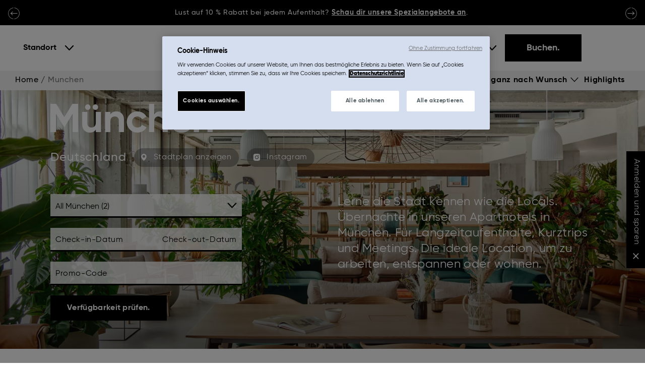

--- FILE ---
content_type: text/html; charset=utf-8
request_url: https://www.lockeliving.com/de/munchen
body_size: 34575
content:
<!DOCTYPE html><html lang="de-DE" data-mews-api-endpoint="https://api.mews.com/api/distributor/v1" data-mews-api-client="Crafted Digital Agency"><head><meta charset="utf-8"><meta http-equiv="pragma" content="no-cache" /><meta http-equiv="cache-control" content="no-cache" /><meta name="viewport" content="width=device-width, initial-scale=1.0" /><meta http-equiv="X-UA-Compatible" content="IE=Edge,chrome=1" /><meta name="format-detection" content="telephone=no"/><title>Design-Aparthotels in M&#252;nchen City &amp; S&#252;dwest | Locke</title><meta name="description" content="Du fragst dich, wo du in M&#252;nchen &#252;bernachten kannst? Entdecke unsere designorientierten und regional inspirierten Apartment hotels in M&#252;nchen. Direkt buchen." /><meta property="og:title" content="M&#252;nchen | Deutschland | Locke" /><meta property="og:description" content="Lerne die Stadt kennen wie die Locals. &#220;bernachte in unseren Aparthotels in M&#252;nchen. F&#252;r Langzeitaufenthalte, Kurztrips und Meetings. Die ideale Location, um zu arbeiten, entspannen oder wohnen." /><meta property="og:type" content="website" /><meta property="og:site_name" content="Locke Living"> <meta property="og:image" content="https://www.lockeliving.com/media/images/property/schwan_locke/overview/banner_images/lk_sl_bar_webres_jpg_07121-(4).jpg?width=1200&amp;height=630&amp;mode=crop&amp;format=jpeg&amp;quality=80" /> <meta property="og:url" content="https://www.lockeliving.com/de/munchen" /> <link rel="canonical" href="https://www.lockeliving.com/de/munchen" /> <script src="https://apps.mews.com/distributor/release/production/5460.0.0/distributor.js" defer nonce="d369bb75db3140d2a83c9d62648bdc6a"></script><style nonce="d369bb75db3140d2a83c9d62648bdc6a">.flatpickr-calendar{background:0 0;opacity:0;display:none;text-align:center;visibility:hidden;padding:0;animation:none;direction:ltr;border:0;font-size:14px;line-height:24px;max-width:620px;border-radius:5px;position:absolute;width:307.875px;box-sizing:border-box;touch-action:manipulation;background:#fff;box-shadow:1px 0 0 #e6e6e6,-1px 0 0 #e6e6e6,0 1px 0 #e6e6e6,0 -1px 0 #e6e6e6,0 3px 13px rgba(0,0,0,.08)}.flatpickr-calendar.inline,.flatpickr-calendar.open{opacity:1;max-height:640px;visibility:visible}.flatpickr-calendar.open{display:inline-block;z-index:107160}.flatpickr-calendar.animate.open{animation:fpFadeInDown .3s cubic-bezier(.23,1,.32,1)}.flatpickr-calendar.inline{display:block;position:relative;top:2px}.flatpickr-calendar.static{position:absolute;top:calc(100% + 5px)}.flatpickr-calendar.static.open{z-index:9999;display:block}.flatpickr-calendar.multiMonth .flatpickr-days .dayContainer:nth-child(n+1) .flatpickr-day.inRange:nth-child(7n+7){box-shadow:none!important}.flatpickr-calendar.multiMonth .flatpickr-days .dayContainer:nth-child(n+2) .flatpickr-day.inRange:nth-child(7n+1){box-shadow:-2px 0 0 #e6e6e6,5px 0 0 #e6e6e6}.flatpickr-calendar .hasTime .dayContainer,.flatpickr-calendar .hasWeeks .dayContainer{border-bottom:0;border-bottom-right-radius:0;border-bottom-left-radius:0}.flatpickr-calendar .hasWeeks .dayContainer{border-left:0}.flatpickr-calendar.showTimeInput.hasTime .flatpickr-time{height:40px;border-top:1px solid #e6e6e6}.flatpickr-calendar.noCalendar.hasTime .flatpickr-time{height:auto}.flatpickr-calendar:after,.flatpickr-calendar:before{position:absolute;display:block;pointer-events:none;border:solid transparent;content:"";height:0;width:0;left:22px}.flatpickr-calendar.rightMost:after,.flatpickr-calendar.rightMost:before{left:auto;right:22px}.flatpickr-calendar:before{border-width:5px;margin:0 -5px}.flatpickr-calendar:after{border-width:4px;margin:0 -4px}.flatpickr-calendar.arrowTop:after,.flatpickr-calendar.arrowTop:before{bottom:100%}.flatpickr-calendar.arrowTop:before{border-bottom-color:#e6e6e6}.flatpickr-calendar.arrowTop:after{border-bottom-color:#fff}.flatpickr-calendar.arrowBottom:after,.flatpickr-calendar.arrowBottom:before{top:100%}.flatpickr-calendar.arrowBottom:before{border-top-color:#e6e6e6}.flatpickr-calendar.arrowBottom:after{border-top-color:#fff}.flatpickr-calendar:focus{outline:0}.flatpickr-wrapper{position:relative;display:block}.flatpickr-months{display:flex}.flatpickr-months .flatpickr-month{background:0 0;color:rgba(0,0,0,.9);fill:rgba(0,0,0,.9);height:34px;line-height:1;text-align:center;position:relative;-webkit-user-select:none;-moz-user-select:none;-ms-user-select:none;user-select:none;overflow:hidden;flex:1}.flatpickr-months .flatpickr-next-month,.flatpickr-months .flatpickr-prev-month{text-decoration:none;cursor:pointer;position:absolute;top:0;height:34px;padding:10px;z-index:3;color:rgba(0,0,0,.9);fill:rgba(0,0,0,.9)}.flatpickr-months .flatpickr-next-month.flatpickr-disabled,.flatpickr-months .flatpickr-prev-month.flatpickr-disabled{display:none}.flatpickr-months .flatpickr-next-month i,.flatpickr-months .flatpickr-prev-month i{position:relative}.flatpickr-months .flatpickr-next-month.flatpickr-prev-month,.flatpickr-months .flatpickr-prev-month.flatpickr-prev-month{left:0}.flatpickr-months .flatpickr-next-month.flatpickr-next-month,.flatpickr-months .flatpickr-prev-month.flatpickr-next-month{right:0}.flatpickr-months .flatpickr-next-month:hover,.flatpickr-months .flatpickr-prev-month:hover{color:#959ea9}.flatpickr-months .flatpickr-next-month:hover svg,.flatpickr-months .flatpickr-prev-month:hover svg{fill:#f64747}.flatpickr-months .flatpickr-next-month svg,.flatpickr-months .flatpickr-prev-month svg{width:14px;height:14px}.flatpickr-months .flatpickr-next-month svg path,.flatpickr-months .flatpickr-prev-month svg path{transition:fill .1s;fill:inherit}.numInputWrapper{position:relative;height:auto}.numInputWrapper input,.numInputWrapper span{display:inline-block}.numInputWrapper input{width:100%}.numInputWrapper input::-ms-clear{display:none}.numInputWrapper input::-webkit-inner-spin-button,.numInputWrapper input::-webkit-outer-spin-button{margin:0;-webkit-appearance:none}.numInputWrapper span{position:absolute;right:0;width:14px;padding:0 4px 0 2px;height:50%;line-height:50%;opacity:0;cursor:pointer;border:1px solid rgba(57,57,57,.15);box-sizing:border-box}.numInputWrapper span:hover{background:rgba(0,0,0,.1)}.numInputWrapper span:active{background:rgba(0,0,0,.2)}.numInputWrapper span:after{display:block;content:"";position:absolute}.numInputWrapper span.arrowUp{top:0;border-bottom:0}.numInputWrapper span.arrowUp:after{border-left:4px solid transparent;border-right:4px solid transparent;border-bottom:4px solid rgba(57,57,57,.6);top:26%}.numInputWrapper span.arrowDown{top:50%}.numInputWrapper span.arrowDown:after{border-left:4px solid transparent;border-right:4px solid transparent;border-top:4px solid rgba(57,57,57,.6);top:40%}.numInputWrapper span svg{width:inherit;height:auto}.numInputWrapper span svg path{fill:rgba(0,0,0,.5)}.numInputWrapper:hover{background:rgba(0,0,0,.05)}.numInputWrapper:hover span{opacity:1}.flatpickr-current-month{font-size:135%;line-height:inherit;font-weight:300;color:inherit;position:absolute;width:75%;left:12.5%;padding:7.48px 0 0 0;line-height:1;height:34px;display:inline-block;text-align:center;transform:translate3d(0,0,0)}.flatpickr-current-month span.cur-month{font-family:inherit;font-weight:700;color:inherit;display:inline-block;margin-left:.5ch;padding:0}.flatpickr-current-month span.cur-month:hover{background:rgba(0,0,0,.05)}.flatpickr-current-month .numInputWrapper{width:6ch;display:inline-block}.flatpickr-current-month .numInputWrapper span.arrowUp:after{border-bottom-color:rgba(0,0,0,.9)}.flatpickr-current-month .numInputWrapper span.arrowDown:after{border-top-color:rgba(0,0,0,.9)}.flatpickr-current-month input.cur-year{background:0 0;box-sizing:border-box;color:inherit;cursor:text;padding:0 0 0 .5ch;margin:0;display:inline-block;font-size:inherit;font-family:inherit;font-weight:300;line-height:inherit;height:auto;border:0;border-radius:0;vertical-align:initial;-webkit-appearance:textfield;-moz-appearance:textfield;appearance:textfield}.flatpickr-current-month input.cur-year:focus{outline:0}.flatpickr-current-month input.cur-year[disabled],.flatpickr-current-month input.cur-year[disabled]:hover{font-size:100%;color:rgba(0,0,0,.5);background:0 0;pointer-events:none}.flatpickr-current-month .flatpickr-monthDropdown-months{appearance:menulist;background:0 0;border:none;border-radius:0;box-sizing:border-box;color:inherit;cursor:pointer;font-size:inherit;font-family:inherit;font-weight:300;height:auto;line-height:inherit;margin:-1px 0 0 0;outline:0;padding:0 0 0 .5ch;position:relative;vertical-align:initial;-webkit-box-sizing:border-box;-webkit-appearance:menulist;-moz-appearance:menulist;width:auto}.flatpickr-current-month .flatpickr-monthDropdown-months:active,.flatpickr-current-month .flatpickr-monthDropdown-months:focus{outline:0}.flatpickr-current-month .flatpickr-monthDropdown-months:hover{background:rgba(0,0,0,.05)}.flatpickr-current-month .flatpickr-monthDropdown-months .flatpickr-monthDropdown-month{background-color:transparent;outline:0;padding:0}.flatpickr-weekdays{background:0 0;text-align:center;overflow:hidden;width:100%;display:flex;align-items:center;height:28px}.flatpickr-weekdays .flatpickr-weekdaycontainer{display:flex;flex:1}span.flatpickr-weekday{cursor:default;font-size:90%;background:0 0;color:rgba(0,0,0,.54);line-height:1;margin:0;text-align:center;display:block;flex:1;font-weight:bolder}.dayContainer,.flatpickr-weeks{padding:1px 0 0 0}.flatpickr-days{position:relative;overflow:hidden;display:flex;align-items:flex-start;width:307.875px}.flatpickr-days:focus{outline:0}.dayContainer{padding:0;outline:0;text-align:left;width:307.875px;min-width:307.875px;max-width:307.875px;box-sizing:border-box;display:inline-block;display:flex;flex-wrap:wrap;-ms-flex-wrap:wrap;justify-content:space-around;transform:translate3d(0,0,0);opacity:1}.dayContainer+.dayContainer{box-shadow:-1px 0 0 #e6e6e6}.flatpickr-day{background:0 0;border:1px solid transparent;border-radius:150px;box-sizing:border-box;color:#393939;cursor:pointer;font-weight:400;width:14.2857143%;flex-basis:14.2857143%;max-width:39px;height:39px;line-height:39px;margin:0;display:inline-block;position:relative;justify-content:center;text-align:center}.flatpickr-day.inRange,.flatpickr-day.nextMonthDay.inRange,.flatpickr-day.nextMonthDay.today.inRange,.flatpickr-day.nextMonthDay:focus,.flatpickr-day.nextMonthDay:hover,.flatpickr-day.prevMonthDay.inRange,.flatpickr-day.prevMonthDay.today.inRange,.flatpickr-day.prevMonthDay:focus,.flatpickr-day.prevMonthDay:hover,.flatpickr-day.today.inRange,.flatpickr-day:focus,.flatpickr-day:hover{cursor:pointer;outline:0;background:#e6e6e6;border-color:#e6e6e6}.flatpickr-day.today{border-color:#959ea9}.flatpickr-day.today:focus,.flatpickr-day.today:hover{border-color:#959ea9;background:#959ea9;color:#fff}.flatpickr-day.endRange,.flatpickr-day.endRange.inRange,.flatpickr-day.endRange.nextMonthDay,.flatpickr-day.endRange.prevMonthDay,.flatpickr-day.endRange:focus,.flatpickr-day.endRange:hover,.flatpickr-day.selected,.flatpickr-day.selected.inRange,.flatpickr-day.selected.nextMonthDay,.flatpickr-day.selected.prevMonthDay,.flatpickr-day.selected:focus,.flatpickr-day.selected:hover,.flatpickr-day.startRange,.flatpickr-day.startRange.inRange,.flatpickr-day.startRange.nextMonthDay,.flatpickr-day.startRange.prevMonthDay,.flatpickr-day.startRange:focus,.flatpickr-day.startRange:hover{background:#569ff7;box-shadow:none;color:#fff;border-color:#569ff7}.flatpickr-day.endRange.startRange,.flatpickr-day.selected.startRange,.flatpickr-day.startRange.startRange{border-radius:50px 0 0 50px}.flatpickr-day.endRange.endRange,.flatpickr-day.selected.endRange,.flatpickr-day.startRange.endRange{border-radius:0 50px 50px 0}.flatpickr-day.endRange.startRange+.endRange:not(:nth-child(7n+1)),.flatpickr-day.selected.startRange+.endRange:not(:nth-child(7n+1)),.flatpickr-day.startRange.startRange+.endRange:not(:nth-child(7n+1)){box-shadow:-10px 0 0 #ffb3ab!important}.flatpickr-day.endRange.startRange.endRange,.flatpickr-day.selected.startRange.endRange,.flatpickr-day.startRange.startRange.endRange{border-radius:50px}.flatpickr-day.inRange{border-radius:0;box-shadow:-5px 0 0 #e6e6e6,5px 0 0 #e6e6e6}.flatpickr-day.flatpickr-disabled,.flatpickr-day.flatpickr-disabled:hover,.flatpickr-day.nextMonthDay,.flatpickr-day.notAllowed,.flatpickr-day.notAllowed.nextMonthDay,.flatpickr-day.notAllowed.prevMonthDay,.flatpickr-day.prevMonthDay{color:rgba(57,57,57,.3);background:0 0;border-color:transparent;cursor:default}.flatpickr-day.flatpickr-disabled,.flatpickr-day.flatpickr-disabled:hover{cursor:not-allowed;color:rgba(57,57,57,.1)}.flatpickr-day.flatpickr-disabled:hover{border:0;cursor:not-allowed;opacity:.4}.flatpickr-day.week.selected{border-radius:0;box-shadow:-5px 0 0 #569ff7,5px 0 0 #569ff7}.flatpickr-day.hidden{visibility:hidden}.rangeMode .flatpickr-day{margin-top:1px}.flatpickr-weekwrapper{float:left}.flatpickr-weekwrapper .flatpickr-weeks{padding:0 12px;box-shadow:1px 0 0 #e6e6e6}.flatpickr-weekwrapper .flatpickr-weekday{float:none;width:100%;line-height:28px}.flatpickr-weekwrapper span.flatpickr-day,.flatpickr-weekwrapper span.flatpickr-day:hover{display:block;width:100%;max-width:none;color:rgba(57,57,57,.3);background:0 0;cursor:default;border:none}.flatpickr-innerContainer{display:block;display:flex;box-sizing:border-box;overflow:hidden}.flatpickr-rContainer{display:inline-block;padding:0;box-sizing:border-box}.flatpickr-time{text-align:center;outline:0;display:block;height:0;line-height:40px;max-height:40px;box-sizing:border-box;overflow:hidden;display:flex}.flatpickr-time:after{content:"";display:table;clear:both}.flatpickr-time .numInputWrapper{flex:1;width:40%;height:40px;float:left}.flatpickr-time .numInputWrapper span.arrowUp:after{border-bottom-color:#393939}.flatpickr-time .numInputWrapper span.arrowDown:after{border-top-color:#393939}.flatpickr-time.hasSeconds .numInputWrapper{width:26%}.flatpickr-time.time24hr .numInputWrapper{width:49%}.flatpickr-time input{background:0 0;box-shadow:none;border:0;border-radius:0;text-align:center;margin:0;padding:0;height:inherit;line-height:inherit;color:#393939;font-size:14px;position:relative;box-sizing:border-box;-webkit-appearance:textfield;-moz-appearance:textfield;appearance:textfield}.flatpickr-time input.flatpickr-hour{font-weight:700}.flatpickr-time input.flatpickr-minute,.flatpickr-time input.flatpickr-second{font-weight:400}.flatpickr-time input:focus{outline:0;border:0}.flatpickr-time .flatpickr-am-pm,.flatpickr-time .flatpickr-time-separator{height:inherit;float:left;line-height:inherit;color:#393939;font-weight:700;width:2%;-webkit-user-select:none;-moz-user-select:none;-ms-user-select:none;user-select:none;-ms-grid-row-align:center;align-self:center}.flatpickr-time .flatpickr-am-pm{outline:0;width:18%;cursor:pointer;text-align:center;font-weight:400}.flatpickr-time .flatpickr-am-pm:focus,.flatpickr-time .flatpickr-am-pm:hover,.flatpickr-time input:focus,.flatpickr-time input:hover{background:#eee}.flatpickr-input[readonly]{cursor:pointer}@keyframes fpFadeInDown{from{opacity:0;transform:translate3d(0,-20px,0)}to{opacity:1;transform:translate3d(0,0,0)}}/*! normalize.css v8.0.0 | MIT License | github.com/necolas/normalize.css */html{line-height:1.15;-webkit-text-size-adjust:100%}body{margin:0}h1{font-size:2em;margin:.67em 0}hr{box-sizing:content-box;height:0;overflow:visible}pre{font-family:monospace,monospace;font-size:1em}a{background-color:transparent}abbr[title]{border-bottom:0;-webkit-text-decoration:underline dotted;text-decoration:underline dotted}b,strong{font-weight:bolder}code,kbd,samp{font-family:monospace,monospace;font-size:1em}small{font-size:80%}sub,sup{font-size:75%;line-height:0;position:relative;vertical-align:baseline}sub{bottom:-.25em}sup{top:-.5em}img{border-style:none}button,input,optgroup,select,textarea{font-family:inherit;font-size:100%;line-height:1.15;margin:0}button,input{overflow:visible}button,select{text-transform:none}[type=button],[type=reset],[type=submit],button{-webkit-appearance:button}[type=button]::-moz-focus-inner,[type=reset]::-moz-focus-inner,[type=submit]::-moz-focus-inner,button::-moz-focus-inner{border-style:none;padding:0}[type=button]:-moz-focusring,[type=reset]:-moz-focusring,[type=submit]:-moz-focusring,button:-moz-focusring{outline:1px dotted ButtonText}fieldset{padding:.35em .75em .625em}legend{box-sizing:border-box;color:inherit;display:table;max-width:100%;padding:0;white-space:normal}progress{vertical-align:baseline}textarea{overflow:auto}[type=checkbox],[type=radio]{box-sizing:border-box;padding:0}[type=number]::-webkit-inner-spin-button,[type=number]::-webkit-outer-spin-button{height:auto}[type=search]{-webkit-appearance:textfield;outline-offset:-2px}[type=search]::-webkit-search-decoration{-webkit-appearance:none}::-webkit-file-upload-button{-webkit-appearance:button;font:inherit}details{display:block}summary{display:list-item}template{display:none}[hidden]{display:none}[data-whatinput=mouse] *,[data-whatinput=mouse] :focus,[data-whatinput=touch] *,[data-whatinput=touch] :focus,[data-whatintent=mouse] *,[data-whatintent=mouse] :focus,[data-whatintent=touch] *,[data-whatintent=touch] :focus{outline:0}[draggable=false]{-webkit-touch-callout:none;-webkit-user-select:none}.foundation-mq{font-family:"small=0em&medium=40em&large=64em&xlarge=75em&xxlarge=90em&xxxlarge=126em"}html{box-sizing:border-box;font-size:16px}*,::after,::before{box-sizing:inherit}body{margin:0;padding:0;background:#fff;font-family:Gilroy,"Helvetica Neue",Helvetica,Roboto,Arial,sans-serif;font-weight:400;line-height:1.5;color:#000;-webkit-font-smoothing:antialiased;-moz-osx-font-smoothing:grayscale}img{display:inline-block;vertical-align:middle;max-width:100%;height:auto;-ms-interpolation-mode:bicubic}textarea{height:auto;min-height:50px;border-radius:0}select{box-sizing:border-box;width:100%;border-radius:0}.map_canvas embed,.map_canvas img,.map_canvas object,.mqa-display embed,.mqa-display img,.mqa-display object{max-width:none!important}button{padding:0;-webkit-appearance:none;-moz-appearance:none;appearance:none;border:0;border-radius:0;background:0 0;line-height:1;cursor:auto}[data-whatinput=mouse] button{outline:0}pre{overflow:auto;-webkit-overflow-scrolling:touch}button,input,optgroup,select,textarea{font-family:inherit}.is-visible{display:block!important}.is-hidden{display:none!important}blockquote,dd,div,dl,dt,form,h1,h2,h3,h4,h5,h6,li,ol,p,pre,td,th,ul{margin:0;padding:0}p{margin-bottom:2rem;font-size:inherit;line-height:1.875;text-rendering:optimizeLegibility}em,i{font-style:italic;line-height:inherit}b,strong{font-weight:700;line-height:inherit}small{font-size:80%;line-height:inherit}.h1,.h2,.h3,.h4,.h5,.h6,h1,h2,h3,h4,h5,h6{font-family:Gilroy,"Helvetica Neue",Helvetica,Roboto,Arial,sans-serif;font-style:normal;font-weight:600;color:inherit;text-rendering:optimizeLegibility}.h1 small,.h2 small,.h3 small,.h4 small,.h5 small,.h6 small,h1 small,h2 small,h3 small,h4 small,h5 small,h6 small{line-height:0;color:#cacaca}.h1,h1{font-size:1.75rem;line-height:1.42;margin-top:0;margin-bottom:.5rem}.h2,h2{font-size:1.75rem;line-height:1.42;margin-top:0;margin-bottom:.5rem}.h3,h3{font-size:1rem;line-height:1.42;margin-top:0;margin-bottom:.5rem}.h4,h4{font-size:.875rem;line-height:1.42;margin-top:0;margin-bottom:.5rem}.h5,h5{font-size:1.125rem;line-height:1.42;margin-top:0;margin-bottom:.5rem}.h6,h6{font-size:1rem;line-height:1.42;margin-top:0;margin-bottom:.5rem}@media print,screen and (min-width:40em){.h1,h1{font-size:2.625rem}.h2,h2{font-size:2rem}.h3,h3{font-size:1.75rem}.h4,h4{font-size:1.25rem}.h5,h5{font-size:1.125rem}.h6,h6{font-size:1rem}}@media print,screen and (min-width:64em){.h1,h1{font-size:3.75rem}.h2,h2{font-size:2.625rem;line-height:1.2}.h3,h3{font-size:1.75rem}.h4,h4{font-size:1.5rem}.h5,h5{font-size:1.5rem}.h6,h6{font-size:1rem}}a{line-height:inherit;color:#000;text-decoration:underline;cursor:pointer}a:focus,a:hover{color:#000;text-decoration:none}a img{border:0}hr{clear:both;max-width:100rem;height:0;margin:1.25rem auto;border-top:0;border-right:0;border-bottom:1px solid #cacaca;border-left:0}dl,ol,ul{margin-bottom:2rem;list-style-position:outside;line-height:1.875}li{font-size:inherit}ul{margin-left:1.25rem;list-style-type:disc}ol{margin-left:1.25rem}ol ol,ol ul,ul ol,ul ul{margin-left:1.25rem;margin-bottom:0}dl{margin-bottom:1rem}dl dt{margin-bottom:.3rem;font-weight:700}blockquote{margin:0 0 2rem;padding:0;border-left:none}blockquote,blockquote p{line-height:1.875;color:#000}abbr,abbr[title]{border-bottom:1px dotted #000;cursor:help;text-decoration:none}figure{margin:0}kbd{margin:0;padding:.125rem .25rem 0;background-color:#e6e6e6;font-family:Consolas,"Liberation Mono",Courier,monospace;color:#000}.subheader{margin-top:.2rem;margin-bottom:.5rem;font-weight:400;line-height:1.4;color:#8a8a8a}.lead{font-size:20px;line-height:1.6}.stat{font-size:2.5rem;line-height:1}p+.stat{margin-top:-1rem}ol.no-bullet,ul.no-bullet{margin-left:0;list-style:none}.cite-block,cite{display:block;color:#8a8a8a;font-size:.8125rem}.cite-block:before,cite:before{content:"— "}.code-inline,code{border:1px solid #cacaca;background-color:#e6e6e6;font-family:Consolas,"Liberation Mono",Courier,monospace;font-weight:400;color:#000;display:inline;max-width:100%;word-wrap:break-word;padding:.125rem .3125rem .0625rem}.code-block{border:1px solid #cacaca;background-color:#e6e6e6;font-family:Consolas,"Liberation Mono",Courier,monospace;font-weight:400;color:#000;display:block;overflow:auto;white-space:pre;padding:1rem;margin-bottom:1.5rem}.text-left{text-align:left}.text-right{text-align:right}.text-center{text-align:center}.text-justify{text-align:justify}@media print,screen and (min-width:40em){.medium-text-left{text-align:left}.medium-text-right{text-align:right}.medium-text-center{text-align:center}.medium-text-justify{text-align:justify}}@media print,screen and (min-width:64em){.large-text-left{text-align:left}.large-text-right{text-align:right}.large-text-center{text-align:center}.large-text-justify{text-align:justify}}.show-for-print{display:none!important}@media print{*{background:0 0!important;color:#000!important;-webkit-print-color-adjust:economy;color-adjust:economy;box-shadow:none!important;text-shadow:none!important}.show-for-print{display:block!important}.hide-for-print{display:none!important}table.show-for-print{display:table!important}thead.show-for-print{display:table-header-group!important}tbody.show-for-print{display:table-row-group!important}tr.show-for-print{display:table-row!important}td.show-for-print{display:table-cell!important}th.show-for-print{display:table-cell!important}a,a:visited{text-decoration:underline}a[href]:after{content:" (" attr(href) ")"}.ir a:after,a[href^="#"]:after,a[href^="javascript:"]:after{content:""}abbr[title]:after{content:" (" attr(title) ")"}blockquote,pre{border:1px solid #8a8a8a;page-break-inside:avoid}thead{display:table-header-group}img,tr{page-break-inside:avoid}img{max-width:100%!important}@page{margin:.5cm}h2,h3,p{orphans:3;widows:3}h2,h3{page-break-after:avoid}.print-break-inside{page-break-inside:auto}}.site-header{left:0;position:fixed;right:0;top:0;z-index:2}.header-top{background-color:#000;display:flex;flex-direction:row-reverse;justify-content:center;padding:0 15px;transition:.3s ease-in-out margin}@media print,screen and (max-width:39.99875em){.header-top{align-items:center;min-height:50px}}.header-bottom{align-items:center;background-color:#fff;display:flex;flex-direction:row;height:62px;justify-content:space-between;left:0;max-width:100vw;padding:20px 15px;z-index:2}@media print,screen and (min-width:64em){.header-bottom{height:90px;padding:20px 30px;transition:.3s ease-in-out height}}.header-bottom>div{width:100%}.header-left{align-items:center;display:flex}.header-left .site-header__logo{display:block;height:30px}.desktop-main-menu{display:none}@media print,screen and (min-width:64em){.desktop-main-menu{display:flex}}.mobile-main-menu{display:flex}@media print,screen and (min-width:64em){.mobile-main-menu{display:none}}.mobile-logo{display:block}@media print,screen and (min-width:64em){.mobile-logo{display:none}}.centre-logo{display:none}@media print,screen and (min-width:64em){.centre-logo{display:flex}}.site-header--booking{border-bottom:1px solid #f1f1f1}.site-header__logo{align-items:center;height:100%;justify-content:center;text-align:center}.site-header__logo:focus-visible{outline:solid rgba(10,10,10,.8);outline-offset:8px;outline-width:2px}.site-header__logo svg{display:inline-block;height:30px;width:70px}@media print,screen and (min-width:64em){.site-header__logo svg{height:45px;transition:.3s ease-in-out height;width:100px}}.site-header__right{display:flex;justify-content:end}.site-header__right-desktop{display:none;gap:16px;justify-content:end;text-align:left}@media print,screen and (min-width:64em){.site-header__right-desktop{align-items:center;display:flex}}.site-header__loc{display:none;font-size:14px;text-align:center}.site-header__book{background-color:#000;border:3px solid #000;color:#fff;cursor:pointer;display:inline-block;font-weight:600;padding:5px 10px}.site-header__book:focus-visible{outline:solid rgba(10,10,10,.8);outline-offset:8px;outline-width:2px}@media print,screen and (min-width:64em){.site-header__book{font-size:1.125rem;padding:15px 20px;transition:.3s ease-in-out padding,.3s ease-in-out color,.3s ease-in-out background-color}.site-header__book:hover{background-color:#fff;color:#000}}@media print,screen and (min-width:64em){.site-header__book{padding:15px 40px}}@media print,screen and (min-width:64em){.site-header--small .header-bottom{height:62px}.site-header--small .site-header__book{padding:5px 20px}}@media print,screen and (min-width:64em){.site-header--small .site-header__book{padding:5px 40px}}.site-header--small .header-top{margin-top:-50px}@media print,screen and (min-width:40em){.site-header--small .header-top{margin-top:-50px}}.site-header--small .location-menu{top:62px}.site-header--small .loc-menu-opener--open::after{height:59px}.loc-menu-opener{margin-left:0;padding:10px 16px;position:relative}@media print,screen and (min-width:64em){.loc-menu-opener{padding:16px}}.desktop-main-menu+.loc-menu-opener{margin-left:8px}@media print,screen and (min-width:64em){.desktop-main-menu+.loc-menu-opener{margin-left:32px}}.loc-menu-opener--open::after{background-color:#fff;border-radius:5px 5px 0 0;box-shadow:0 -4px 6px 0 rgba(10,10,10,.1);content:"";height:73px;left:0;position:absolute;top:0;width:100%;z-index:1}.loc-menu-opener--open .location-menu{display:block}.loc-menu-opener--open .loc-menu-opener__btn::after{transform:translateY(-50%) rotate(180deg)}.loc-menu-offcanvas__btn,.loc-menu-opener__btn{color:#000;cursor:pointer;font-weight:600;padding-right:35px;position:relative;z-index:2}.loc-menu-offcanvas__btn::after,.loc-menu-opener__btn::after{background-image:url([data-uri]);background-repeat:no-repeat;background-size:contain;content:"";height:11px;position:absolute;right:0;top:50%;transform:translateY(-50%) rotate(0);transition:transform .2s ease;width:19px}.loc-menu-offcanvas__btn{display:block}@media print,screen and (min-width:64em){.loc-menu-offcanvas__btn{display:none}}.loc-menu-opener__btn{display:none}@media print,screen and (min-width:64em){.loc-menu-opener__btn{display:block}}.m-icon{align-items:stretch;cursor:pointer;display:flex;flex-direction:column;height:19px;justify-content:space-between;width:19px}.m-icon:hover .m-icon__line--small{width:100%}.m-icon:focus-visible{outline:solid rgba(10,10,10,.8);outline-offset:8px;outline-width:2px;border:0}.m-icon__line{border-bottom:3px solid #000;display:block;height:0;width:100%}.m-icon__line--small{transition:.3s ease-in-out width;width:calc(100% - 5px)}.lang-sel{align-items:flex-start;display:flex;font-size:1.125rem;font-weight:400;justify-content:flex-end}.lang-sel>span{position:relative;top:2px;white-space:nowrap}.lang-sel__list{align-items:flex-start;display:flex;flex-wrap:wrap;justify-content:flex-start;list-style-type:none;margin:0 -10px 0 0;padding-left:5px}.lang-sel__item{color:#000;padding:0 7px;text-decoration:none}.lang-sel__item:hover{font-weight:600;text-decoration:none}.lang-sel__item--current{font-weight:600}.lang-sel__item--disabled{color:rgba(10,10,10,.3)}.l-select{font-size:1rem;margin-left:16px;position:relative}@media print,screen and (min-width:64em){.l-select{margin-left:16px}}.l-select__list{background-color:#fff;border-radius:5px;box-shadow:0 0 10px 0 rgba(10,10,10,.1);display:none;left:0;list-style-type:none;margin:0;min-width:175px;opacity:0;overflow:hidden;padding:16px;position:absolute;top:calc(100% + 27px);transition:.3s ease-in-out max-height,.3s ease-in-out opacity,.3s ease-in-out padding}.l-select__list a{cursor:pointer;text-decoration:none}.l-select__list>li{line-height:21px}@media print,screen and (min-width:64em){.l-select__list{top:calc(100% + 10px)}}.l-select__list--heading{font-weight:600;margin-bottom:16px}.l-select__list--item{margin-bottom:8px}.l-select__list--item:last-child{margin-bottom:0}.l-select__list--current{font-weight:600}.l-select__list--open{display:block;opacity:1;z-index:2}.l-select__current{background-image:url([data-uri]);background-position:right 10px center;background-repeat:no-repeat;color:#000;cursor:pointer;font-weight:600;padding-right:35px}.l-select__current:only-child{cursor:auto}.l-select__current:only-child::after{content:none}.lang-combobox{display:inline-block;font-size:1rem;margin-left:32px;padding:16px;position:relative}@media print,screen and (max-width:39.99875em){.lang-combobox__main{display:none}}.lang-combobox__f{margin-left:0;padding-left:0;padding-right:0;text-align:center}.lang-combobox__f .lang-combobox__options{left:0;right:0;transform:translateY(-80%)}.lang-combobox__f .lang-combobox__fcontainer{min-width:215px}.lang-combobox__sm{margin-top:-8px;min-width:189px;text-align:right}.lang-combobox__sm .lang-combobox__options{min-width:189px;text-align:right}.lang-combobox__sm .lang-combobox__option{padding-right:35px}.lang-combobox__trigger{color:#000;cursor:pointer;font-weight:600;padding-right:35px;position:relative}.lang-combobox__trigger span{position:relative}.lang-combobox__trigger span::after{border-bottom:3px solid #000;content:"";display:block;margin:0 auto;max-width:0;transition:.3s ease-in-out max-width}.lang-combobox__trigger span:hover::after{max-width:100%}.lang-combobox__trigger span::after{bottom:-10px;left:0;position:absolute;right:0;width:80%}.lang-combobox__trigger::after{background-image:url([data-uri]);background-repeat:no-repeat;background-size:contain;content:"";height:11px;position:absolute;right:0;top:50%;transform:translateY(-50%) rotate(0);transition:transform .2s ease;width:19px}.lang-combobox__trigger-close::after{transform:translateY(-50%) rotate(180deg)}.lang-combobox__side{margin-top:5px}.lang-combobox__options{background-color:#fff;border-radius:5px;box-shadow:0 0 10px 0 rgba(10,10,10,.1);left:-16px;list-style-type:none;margin:0;overflow:hidden;padding:16px;position:absolute;right:auto;text-align:left;top:-16px;transition:.3s ease-in-out max-height,.3s ease-in-out opacity,.3s ease-in-out padding;z-index:10}@media print,screen and (min-width:64em){.lang-combobox__options{left:auto;right:0;text-align:right;top:1px}}.lang-combobox__option{margin-bottom:6px;white-space:nowrap}.lang-combobox__option a{color:inherit;cursor:pointer;display:block;text-decoration:none}.lang-combobox__option a:focus,.lang-combobox__option a:hover{background:#ddf;outline:0}.lang-combobox__option.lang-combobox__option--current{font-weight:600}.lang-combobox__option.lang-combobox__option--disabled{color:rgba(10,10,10,.3)}.lang-combobox__heading{font-weight:600;line-height:1;margin-bottom:16px;margin-top:3px}@media print,screen and (min-width:64em){.main-menu-head .lang-combobox__options{right:25px;top:-15px}}.breadcrumb{align-items:center;background-color:#f1f1f1;display:flex;flex-wrap:wrap;justify-content:space-between;padding:10px 30px}.breadcrumb .breadcrumb__links{align-items:center;display:flex}.breadcrumb a,.breadcrumb div{color:#000;font-size:16px;font-weight:500;line-height:19px;margin-right:5px;text-decoration:none}.breadcrumb__active{opacity:.5}.breadcrumb svg{height:10px;margin-right:5px;transform:rotate(-270deg);width:10px}.breadcrumb .hide-md{display:block}@media print,screen and (min-width:40em){.breadcrumb .hide-md{display:none}}.breadcrumb .show-md{display:none}@media print,screen and (min-width:40em){.breadcrumb .show-md{display:block}}@media print,screen and (max-width:39.99875em){.breadcrumb-mob-hide{display:none}}.breadcrumb-nav{display:none;margin-left:auto}@media print,screen and (min-width:64em){.breadcrumb-nav{display:block}}.breadcrumb-nav__list{align-items:center;display:flex;gap:25px;list-style:none;margin:0;padding:0}.breadcrumb-nav__list .breadcrumb-nav__link{cursor:pointer;font-size:1rem;font-weight:600;letter-spacing:.68px}.breadcrumb-nav__item{display:flex;position:relative}.breadcrumb-nav__item .breadcrumb-nav__arrow{cursor:pointer;transform:rotate(0);transition:transform .3s ease-in-out;width:18px}.breadcrumb-nav__sub-menu{background-color:#f1f1f1;list-style:none;margin:0;min-width:100%;position:absolute;right:0;top:29px;width:-moz-max-content;width:max-content}.breadcrumb-nav__sub-menu .breadcrumb-nav__item{max-height:0;overflow:hidden;padding:0;transition:.3s ease-in-out;transition-property:max-height,padding}.breadcrumb-nav__sub-menu--open .breadcrumb-nav__item{max-height:50px;padding:8px 16px}.breadcrumb-nav__sub-menu--open .breadcrumb-nav__arrow{transform:rotate(180deg)}@media print,screen and (max-width:39.99875em){.header-special-offer-carousel--item{font-size:.9375rem}}.h-special-offer-carousel{display:flex}.header-special-offer-carousel--list{list-style-type:none;margin:0 -14px 0 0}.header-special-offer-carousel--item{display:inline-block;font-size:.875rem;font-weight:500}@media print,screen and (max-width:39.99875em){.header-special-offer-carousel--item{font-size:.9375rem}}.header-special-offer-carousel--item p{color:#fff;display:block;line-height:50px;margin-bottom:0;overflow:hidden;text-align:center;white-space:nowrap}.header-special-offer-carousel--item a{color:#fff;display:inline-block;font-size:inherit;font-weight:600;position:relative;text-align:center;text-decoration:underline}.header-special-offer-carousel--item a:hover{color:#e6e6e6}.header-special-offer-carousel--item a:focus-visible{border:2px solid #fff}@media print,screen and (min-width:40em){.header-special-offer-carousel--item .desktop-hide{display:none}}@media print,screen and (max-width:39.99875em){.header-special-offer-carousel--item .mobile-hide{display:none}}.header-special-offer-carousel--controls .rnd-but{height:25px;width:25px}@media print,screen and (min-width:40em){.header-special-offer-carousel--controls .rnd-but{height:25px;width:25px}}@media print,screen and (min-width:64em){.header-special-offer-carousel--controls .rnd-but{height:25px;width:25px}}.header-special-offer-carousel--controls .rnd-but:focus-visible{border:2px solid #fff}.header-special-offer-carousel--controls .rnd-but--right{bottom:0;position:absolute;right:0;top:28%}.header-special-offer-carousel--controls .rnd-but--left{bottom:0;left:0;position:absolute;top:28%;transition:none}.rnd-but{border-radius:50%;cursor:pointer;height:37px;position:relative;transform:scale(1);transition:.3s ease-in-out transform;width:37px}@media print,screen and (min-width:40em){.rnd-but{height:50px;width:50px}}@media print,screen and (min-width:64em){.rnd-but{height:60px;width:60px}}.rnd-but svg{fill:#000;height:100%;width:100%}.rnd-but:focus-visible,.rnd-but:hover{outline:0;transform:scale(1.1)}.rnd-but:focus-visible .rnd-but__circle,.rnd-but:hover .rnd-but__circle{transform:rotate(90deg)}.rnd-but:focus-visible{box-shadow:0 0 10px 4px rgba(10,10,10,.2);outline:solid rgba(10,10,10,.8);outline-offset:8px;outline-width:2px}.rnd-but--left{transform:scale(1) rotate(180deg)}.rnd-but--left:focus-visible,.rnd-but--left:hover{transform:scale(1.1) rotate(180deg)}.rnd-but--white svg{fill:#fff}.rnd-but--white::after,.rnd-but--white::before{border-color:#fff}.rnd-but__circle{left:0;position:absolute;right:0;top:0;transition:.3s ease-in-out transform}.rnd-but>svg{stroke:none!important}body{letter-spacing:.037em;overflow-x:hidden}h1,h2,h3,h4,h5,h6{letter-spacing:-.014em}.offcanvas img{display:none}.offcanvas.offcanvas--active img{backface-visibility:hidden;display:block;transform:translateZ(0)}img{transition:1s ease-in-out opacity}.lazyload,.lazyloading{opacity:0}.lazyloaded{opacity:1}.grecaptcha-badge{display:none!important}.animate-in{opacity:0;transform:scale(.9);transition:.5s ease-out transform,.5s ease-in opacity}.animate-in--complete{opacity:1;transform:scale(1)}[v-cloak]{display:none}.skip-to-content{background:#fff;display:block;font-weight:500;height:0;left:0;outline:0;overflow:hidden;position:absolute;top:0;z-index:-1}.skip-to-content .link-text{line-height:3.125rem;padding:0 1.25rem}.skip-to-content:focus-visible{height:3.125rem;text-decoration:underline;z-index:999999}.with-offers-carousel main{position:relative;top:112px}@media print,screen and (min-width:64em){.with-offers-carousel main{top:140px}}.with-offers-carousel .nletter{margin-top:112px}@media print,screen and (min-width:64em){.with-offers-carousel .nletter{margin-top:140px}}@media print,screen and (max-width:39.99875em){.and-in-nav main{top:112px}.and-in-nav .nletter{margin-top:112px}}@media print,screen and (max-width:39.99875em){.with-offers-carousel.and-in-nav main{top:151px}.with-offers-carousel.and-in-nav .nletter{margin-top:151px}}.header-special-offer-carousel--control-container-hidden{visibility:hidden}.header-special-offer-carousel .glide{position:relative;visibility:hidden}.header-special-offer-carousel .glide--active{visibility:visible}.widget-truncated{overflow:hidden;position:relative}.widget-truncated::after{background:linear-gradient(to bottom,rgba(255,255,255,0),#fff);bottom:0;content:"";height:75px;left:0;pointer-events:none;position:absolute;right:0}.show-more-btn{cursor:pointer}.show-more-btn__container{display:none;justify-content:center;margin-top:20px;padding-bottom:40px}@media print,screen and (min-width:40em){.show-more-btn__container{padding-bottom:60px}}.show-less-btn__container{display:none;-ms-grid-column-span:2;grid-column:span 2;justify-content:center;margin-top:20px}.show-less-btn__container .show-less-btn{margin-top:0!important}.mob-book-banner{align-items:center;background-color:#fff;bottom:env(safe-area-inset-bottom,0);display:flex;justify-content:center;padding:8px 0;pointer-events:none;position:fixed;width:100%;z-index:999}@media print,screen and (min-width:64em){.mob-book-banner{display:none}}.mob-book-banner .site-header__book{font-size:18px;padding:12px 42px}.mob-book-banner button{pointer-events:auto}.l-ban{align-items:flex-start;display:flex;flex-direction:column;justify-content:flex-end;min-height:960px;padding:40px 30px 0;position:relative;width:100%}@media print,screen and (min-width:64em){.l-ban{padding:40px 60px 0}}.l-ban .l-ban__subtitle{display:inline}@media print,screen and (max-width:39.99875em){.l-ban .l-ban__subtitle{display:block;margin-bottom:10px}}.l-ban .l-ban__sub-container{display:flex}.l-ban .l-ban__sub-container-no-insta{display:flex}@media print,screen and (max-width:39.99875em){.l-ban .l-ban__sub-container-no-insta{flex-wrap:wrap}.l-ban .l-ban__sub-container-no-insta .l-ban__subtitle-no-insta{margin-right:15px}.l-ban .l-ban__sub-container-no-insta .banner-pill{margin-left:0}}@media print,screen and (max-width:39.99875em){.l-ban .pill-container{display:flex;gap:5px}.l-ban .banner-pill{align-items:center;display:flex;flex:1;justify-content:center}.l-ban .l-ban__sub-container{display:block;width:100%}.l-ban .l-ban__sub-container .banner-pill{margin-left:0}}@media print,screen and (max-width:39.99875em){.l-ban .btn,.l-ban .primarybtn,.l-ban .secondarybtn{width:100%}}.l-ban .btn:focus,.l-ban .btn:focus-visible,.l-ban .btn:hover,.l-ban .primarybtn:focus,.l-ban .primarybtn:focus-visible,.l-ban .primarybtn:hover,.l-ban .secondarybtn:focus,.l-ban .secondarybtn:focus-visible,.l-ban .secondarybtn:hover{background-color:#fff}.l-ban.l-ban__video{min-height:1001px}.l-ban.l-ban__video .l-ban__cont{z-index:1}.l-ban.l-ban__video .rc-header__video{top:0}.l-ban.l-ban__video .rc-header__button{position:static}.l-ban.l-ban__video .rc-header__buttons-container{display:flex;justify-content:center;margin-top:50px}.l-ban.l-ban--short{min-height:837px}@media print,screen and (min-width:40em){.l-ban.l-ban--short{min-height:739px}}@media print,screen and (min-width:64em){.l-ban.l-ban--short{min-height:552px}}.l-ban.l-ban--short .l-ban__pic{min-height:440px}@media print,screen and (min-width:40em){.l-ban.l-ban--short .l-ban__pic{min-height:485px}}@media print,screen and (min-width:64em){.l-ban.l-ban--short .l-ban__pic{min-height:485px}}.l-ban.l-ban--short .l-ban__sum{margin-top:32px}@media print,screen and (min-width:64em){.l-ban.l-ban--short .l-ban__sum{margin-top:0}}.l-ban.l-ban--short .l-ban__title{font-size:3rem;height:auto;line-height:3rem;margin:10px 0 50px;min-height:initial;padding-top:0}@media print,screen and (min-width:40em){.l-ban.l-ban--short .l-ban__title{font-size:5rem;line-height:5rem}}.l-ban.l-ban--short .l-ban__title .title__span{padding-bottom:10px}@media print,screen and (min-width:64em){.l-ban.l-ban--short .l-ban__cont{margin-top:50px}}.l-ban .banner-pill{font-weight:300;line-height:.6875rem;margin-left:15px;position:relative;top:2px}@media print,screen and (min-width:40em){.l-ban .banner-pill{font-size:1rem;line-height:1rem}}@media print,screen and (min-width:64em){.l-ban .banner-pill{top:0}}.l-ban .banner-pill:focus{color:#fff}.l-ban .banner-pill .banner-pill__text{margin-left:5px}@media print,screen and (min-width:40em){.l-ban .banner-pill .banner-pill__text{margin-left:10px}}.l-ban .insta-pill{margin-left:0}.l-ban__pic{bottom:316px;display:flex;left:0;overflow:hidden;right:0;top:0;z-index:-1}@media print,screen and (min-width:40em){.l-ban__pic{bottom:100px}}@media print,screen and (min-width:64em){.l-ban__pic{bottom:0}}.l-ban__pic img{height:100%;left:0;-o-object-fit:cover;object-fit:cover;-o-object-position:center;object-position:center;position:absolute;top:0;width:100%}@media all and (-ms-high-contrast:none),(-ms-high-contrast:active){.l-ban__pic img{position:absolute}}.l-ban__pic::after{background:linear-gradient(180deg,rgba(10,10,10,0) 0,rgba(10,10,10,.5) 100%);bottom:0;content:"";left:0;position:absolute;right:0;top:0}.l-ban__cont{bottom:0;left:0;padding:40px 30px 0;position:absolute;right:0;top:0}@media print,screen and (min-width:40em)and (max-width:63.99875em){.l-ban__cont{margin:40px 60px 0}}@media print,screen and (min-width:64em){.l-ban__cont{margin:110px auto 150px;max-width:1600px;padding:0 100px}}@media screen and (min-width:75em){.l-ban__cont{margin:110px auto 200px}}.l-ban__book{position:relative}@media print,screen and (min-width:40em){.l-ban__book{position:absolute;right:0;top:0}}@media print,screen and (max-width:63.99875em){.l-ban__book{width:100%}}@media print,screen and (min-width:64em){.l-ban__book{display:-ms-grid;display:grid;-ms-grid-columns:1fr 1fr;grid-template-columns:1fr 1fr;margin-left:100px;margin-right:100px}}.l-ban__book .form-field,.l-ban__book .prop-sel{background-color:rgba(254,254,254,.8);margin:0 0 10px}@media print,screen and (min-width:40em){.l-ban__book .form-field,.l-ban__book .prop-sel{margin:0 0 20px}}@media all and (-ms-high-contrast:none),(-ms-high-contrast:active){.l-ban__book .form-field,.l-ban__book .prop-sel{background-color:#fff}}.l-ban__book .prop-sel__minimum-stay{color:#fff}.l-ban__title{color:#fff;font-size:3rem;-ms-grid-column-span:2;grid-column:span 2;-ms-grid-row:1;grid-row:1;height:calc(100vh - 300px);line-height:1.3}@media print,screen and (max-width:63.99875em){.l-ban__title{align-items:flex-start;display:flex;flex-direction:column;justify-content:center;max-height:400px;min-height:50vw;padding-top:62px}}@media print,screen and (max-width:39.99875em){.l-ban__title{max-height:310px}}@media print,screen and (min-width:40em)and (max-width:63.99875em){.l-ban__title{font-size:5rem}}@media print,screen and (min-width:64em){.l-ban__title{font-size:7.5rem;height:auto;line-height:1;margin:140px 0}}@media screen and (min-width:75em){.l-ban__title{font-size:10rem;margin:140px 0 80px}}.l-ban__title span{display:block}.l-ban__title .title__span{margin-left:-.06em}.l-ban__title>:last-child{font-size:1.125rem;font-weight:500;letter-spacing:.037em;line-height:1.9}@media screen and (min-width:75em){.l-ban__title>:last-child{font-size:1.5rem}}@media print,screen and (min-width:40em){.l-ban__form-instance{-ms-grid-column:1;grid-column:1;-ms-grid-row:2;grid-row:2;max-width:410px;padding-right:30px}}.l-ban__form-instance .promo-code-error{color:#fff}.l-ban__sum{align-items:center;color:#fff;display:flex;font-size:1.125rem;-ms-grid-column:2;grid-column:2;-ms-grid-row:2;grid-row:2;letter-spacing:.45px;line-height:1.333;min-height:330px;position:relative}@media print,screen and (min-width:40em){.l-ban__sum{min-height:230px}}@media print,screen and (min-width:64em){.l-ban__sum{align-items:flex-start;font-size:1.5rem;min-height:0;padding:0 0 0 30px}.l-ban__sum p{line-height:1.333}}@media print,screen and (max-width:63.99875em){.l-ban__sum{background:#000;margin:50px -60px 0;padding:60px}}@media print,screen and (max-width:39.99875em){.l-ban__sum{margin:50px -30px 0;padding:48px 35px}.l-ban__sum p{margin-bottom:0}}.l-ban__nobook{-ms-grid-column:1;grid-column:1;padding-left:0}@media print,screen and (min-width:64em){.l-ban__sum--mobile{display:none}}@media print,screen and (max-width:63.99875em){.l-ban__sum--desktop{display:none}}.form-field{border-radius:0;margin:0 0 25px;min-height:40px;position:relative}.form-field label:not(.control-label){left:0;padding:12px 10px;position:absolute;top:0;transition:.3s ease-in-out padding,.3s ease-in-out font-size,.3s ease-in-out top,.3s ease-in-out opacity;white-space:nowrap}.form-field .cbx{padding:0;position:relative}.form-field .cbx__text{padding-top:1px;white-space:normal}.control-label{display:inline-block;font-weight:500;margin-bottom:5px;padding:0 0 0 15px}.form-field__right label{left:auto!important;right:0}.form-field--white{color:#fff}.form-field--white .form-field__input{color:#fff}.form-field--white .form-field__input:not(.input-validation-error){border-bottom:3px solid #fff}.form-field--white .form-field__input:not(.input-validation-error)::-moz-placeholder{color:#fff;opacity:0}.form-field--white .form-field__input:not(.input-validation-error):-ms-input-placeholder{color:#fff;opacity:0}.form-field--white .form-field__input:not(.input-validation-error)::placeholder{color:#fff;opacity:0}.form-field__input{-webkit-appearance:none;-moz-appearance:none;appearance:none;background-color:transparent;border:solid #000;border-radius:0;border-width:0 0 3px;font-weight:400;margin:0;outline:0;padding:16px 10px 10px;width:100%}.form-field__input::-moz-placeholder{color:#000;opacity:0}.form-field__input:-ms-input-placeholder{color:#000;opacity:0}.form-field__input::placeholder{color:#000;opacity:0}.form-field__input.input-validation-error,.form-field__input:invalid{border-color:#885550;box-shadow:none;color:#885550}.form-field__input.input-validation-error+label,.form-field__input:invalid+label{color:#885550}.form-field__input:focus-visible+label{font-size:10px;padding:2px 5px!important;top:0}.form-field__input:focus-visible::-moz-placeholder{opacity:1}.form-field__input:focus-visible:-ms-input-placeholder{opacity:1}.form-field__input:focus-visible::placeholder{opacity:1}.form-field__input:not(:-moz-placeholder-shown)+label{font-size:10px;padding:2px 5px!important;top:0}.form-field__input:not(:-ms-input-placeholder)+label{font-size:10px;padding:2px 5px!important;top:0}.form-field__input:not(:placeholder-shown)+label{font-size:10px;padding:2px 5px!important;top:0}.form-field__input--block{border-width:3px;margin-top:30px}.form-field__input--block+label{font-size:.875rem!important;padding:2px 5px!important}.form-field__k-input{-webkit-appearance:none;-moz-appearance:none;appearance:none;background-color:transparent;border:3px solid #000;border-radius:0;font-weight:400;margin:0;outline:0;padding:10px;width:100%}.form-field__k-input::-moz-placeholder{color:#000;opacity:0}.form-field__k-input:-ms-input-placeholder{color:#000;opacity:0}.form-field__k-input::placeholder{color:#000;opacity:0}.form-field__k-input.input-validation-error{border-color:#885550;box-shadow:none;color:#885550}textarea{min-height:122px;resize:vertical}textarea.form-field__input{border:3px solid #000;margin-top:50px}@media all and (-ms-high-contrast:none),(-ms-high-contrast:active){.form-field__input::-moz-placeholder{opacity:1}.form-field__input:-ms-input-placeholder{opacity:1}.form-field__input::placeholder{opacity:1}.form-field__input+label{font-size:10px;padding:0 10px!important;top:0}}@supports(-ms-ime-align:auto){.form-field__input::-moz-placeholder{opacity:1}.form-field__input:-ms-input-placeholder{opacity:1}.form-field__input::placeholder{opacity:1}.form-field__input+label{font-size:10px;padding:0 10px!important;top:0}}.field-validation-error{color:#885550;font-size:14px;line-height:1.25;padding:4px 0 0 10px}.field-validation-success{color:#8fd6bd;font-size:14px;line-height:2;padding:0 0 0 10px}.form-field--checkbox{display:flex;margin-bottom:5px}.form-field--checkbox .control-label{font-size:.875rem;font-weight:400;letter-spacing:.6px;line-height:1.25rem;order:2;padding-top:1px}.form-field--radiolist .kentico-radio-box{margin-top:5px}.form-field--radiolist .input-validation-error+label{color:#885550}.ktc-file-component-wrapper>label{padding:0!important;position:relative!important}.ktc-file-component-wrapper .ktc-uploader-text{border:0;clip:rect(0,0,0,0);height:1px;overflow:hidden;padding:0;position:absolute;white-space:nowrap;width:1px}.validation-summary-errors{color:#885550}.validation-summary-errors ul{list-style-type:none;margin-left:0}.form-field--flex-buttons{display:flex}.form-field--flex-buttons .btn--flex-grow{flex-grow:1;margin-left:20px;order:9}.explanation-text{padding-top:20px}.btn,.primarybtn,.secondarybtn{border:3px solid #000;cursor:pointer;display:inline-block;font-weight:600;letter-spacing:.02em;line-height:1;padding:14px 30px;text-align:center;text-decoration:none;transition:.3s ease-in-out color,.3s ease-in-out background-color}.btn:focus-visible,.btn:hover,.primarybtn:focus-visible,.primarybtn:hover,.secondarybtn:focus-visible,.secondarybtn:hover{outline:0;text-decoration:none}.btn:focus-visible svg,.btn:hover svg,.primarybtn:focus-visible svg,.primarybtn:hover svg,.secondarybtn:focus-visible svg,.secondarybtn:hover svg{stroke:#fff}.btn:focus-visible,.primarybtn:focus-visible,.secondarybtn:focus-visible{box-shadow:0 0 10px 4px rgba(10,10,10,.2)}.btn__block,.primarybtn{background-color:#000;border:3px solid #000;color:#fff}.btn__block:focus,.btn__block:focus-visible,.btn__block:hover,.primarybtn:focus,.primarybtn:focus-visible,.primarybtn:hover{background-color:rgba(10,10,10,0);color:#000}.btn__block-white{background-color:#fff;border:3px solid #fff;color:#000}.btn__block-white:focus,.btn__block-white:focus-visible,.btn__block-white:hover{background-color:rgba(10,10,10,0);color:#fff}@media print,screen and (min-width:40em){.btn__wide{min-width:360px}}.btn__hollow,.secondarybtn{background:rgba(10,10,10,0);color:#000;padding:14px 30px}.btn__hollow:focus-visible,.btn__hollow:hover,.secondarybtn:focus-visible,.secondarybtn:hover{background-color:#000;color:#fff}.btn__hollow--white{border-color:#fff;color:#fff}.btn__hollow--white:focus-visible,.btn__hollow--white:hover{background-color:#fff;color:#000}.btn__fill{width:100%}@media print,screen and (max-width:39.99875em){.btn__small-fill{width:100%}}.btn__round{border-radius:25px;outline:0;text-align:left}@media print,screen and (max-width:39.99875em){.btn__round{font-size:11px;font-weight:500;line-height:17px;padding:10px 25px}}.btn__round:focus-visible{outline:0}.btn__icon{display:flex;margin-bottom:10px;padding:14px 15px 14px 30px;text-align:left}.btn__icon>svg{height:15px;margin:0 0 -1.5px 20px;stroke:#000;transition:.3s ease-in-out stroke;width:15px}@media print,screen and (min-width:64em){.btn__icon>svg{margin-left:50px}}@media print,screen and (max-width:39.99875em){.btn__icon{padding:10px 15px 10px 30px}.btn__icon svg{margin-bottom:-4px}}.btn__logo{align-items:center;display:inline-flex;justify-content:center}.btn__logo>svg{height:20px;margin:-5px 10px -7px 0;stroke:none;transition:.3s ease-in-out stroke;width:20px}.btn__logo--fill>svg{fill:currentColor}.btn--mg-top{margin-top:10px}.btn__light-grey{background:#f1f1f1;border-color:#f1f1f1}.btn__light-grey:hover svg{stroke:#000}.btn__light-grey--hollow{background:#fff;border-color:#f1f1f1;border-width:3px}.btn__light-grey--hollow:hover svg{stroke:#000}.prop-sel{margin-bottom:25px}.prop-sel__field{background-image:url([data-uri]);background-position:right 10px center;background-repeat:no-repeat;cursor:pointer}.prop-sel__list{border:3px solid #000;list-style-type:none;margin:-3px 0 0;max-height:300px;opacity:0;overflow:auto;position:absolute;transition:.3s ease-in-out opacity;width:100%;z-index:1}.prop-sel__list a{background-color:#fff;display:none;font-weight:600;max-height:0;overflow:hidden;padding:0 15px;text-decoration:none;transition:.3s ease-in-out padding,.3s ease-in-out max-height;z-index:1}.prop-sel__list a:focus-visible,.prop-sel__list a:hover{background-color:#f1f1f1}.prop-sel__list ul{list-style-type:none;margin:0}.prop-sel__list ul a{font-weight:500;padding:0 10px 0 30px}.prop-sel__minimum-stay{font-size:.875rem;font-weight:600;line-height:20px;padding-left:14px}.prop-sel__list--open{opacity:1}.prop-sel__list--open a{max-height:50px;padding:5px 15px}@media print,screen and (max-width:39.99875em){.prop-sel__list--open a{max-height:-moz-fit-content;max-height:fit-content}}.prop-sel__list--open ul a{padding:5px 10px 5px 30px}.date-sel{display:-ms-grid;display:grid;-ms-grid-rows:1fr auto;grid-template:[date-left] "left right" 1fr [date-right] [error-left] "error error" auto [error-right];margin:0 0 20px}.date-sel .form-field{margin:0}.date-sel .form-field input{font-size:1rem}.date-sel .form-field__left{-ms-grid-row:1;-ms-grid-column:1;grid-area:left}.date-sel .form-field__right{-ms-grid-row:1;-ms-grid-column:2;grid-area:right}.date-sel .date-sel__validation{-ms-grid-row:2;-ms-grid-column:1;-ms-grid-column-span:2;grid-area:error;padding-top:5px}.date-sel .field-validation-valid{display:none}.date-sel__right{text-align:right}.rc-header{height:100vh;max-height:960px;position:relative}@media print,screen and (min-width:64em){.rc-header.lp-ban--short{height:500px}}.rc-header--white{color:#fff}.rc-header__cont{align-items:center;background:linear-gradient(180deg,rgba(10,10,10,0) 0,rgba(10,10,10,.5) 100%);bottom:0;color:#fff;display:flex;flex-direction:column;justify-content:center;left:0;padding:35px;pointer-events:none;position:absolute;right:0;text-align:center;top:62px}.rc-header__pic{bottom:0;display:flex;left:0;position:absolute;right:0;top:62px;z-index:-1}.rc-header__pic img{-o-object-fit:cover;object-fit:cover}@media print,screen and (min-width:64em){.rc-header__pic img{width:100%}}.rc-header__video{bottom:0;display:flex;left:0;overflow:hidden;position:absolute;right:0;transition:opacity 1s ease;z-index:0}.rc-header__video video{min-height:100%;min-width:100%;-o-object-fit:cover;object-fit:cover;-o-object-position:center;object-position:center}.rc-header__video video.hide-for-mobile{display:none}@media print,screen and (min-width:40em){.rc-header__video video.hide-for-mobile{display:block}}@supports(-ms-ime-align:auto){.rc-header__video video{height:auto;left:50%;min-height:0;min-width:0;position:absolute;top:50%;transform:translate(-50%,-50%);width:auto}}.rc-header__video--autoplay{z-index:-2}.rc-header__video--autoplay .rc-header__video--playing{z-index:0}.rc-header__img{-o-object-fit:cover;object-fit:cover;-o-object-position:center;object-position:center;width:100%}.rc-header__title{font-size:1.125rem;font-weight:500;letter-spacing:.037em;margin-bottom:.8em}@media print,screen and (min-width:64em){.rc-header__title{font-size:2rem}}.rc-header__subtitle{font-size:2.625rem;line-height:3.125rem;max-width:650px}@media print,screen and (min-width:64em){.rc-header__subtitle{font-size:3.75rem;line-height:5rem}}.rc-header__video-toggle{cursor:pointer;display:block;height:40px;outline:0;position:absolute;right:10px;top:45px;width:40px}.rc-header__video-toggle svg{fill:#fff;height:40px;margin-right:auto;width:40px}.rc-header__video-toggle .sound-off{display:none;margin-right:16px;width:24px}.rc-header__video-toggle--mute .sound-on{display:none}.rc-header__video-toggle--mute .sound-off{display:block}.rc-header__video-toggle--play{display:none;right:60px}@media print,screen and (min-width:64em){.rc-header__video-toggle--play{display:block}}.rc-header__video-toggle--play .play{display:none}.rc-header__video-toggle--play .pause{display:block}.rc-header__video-toggle--play[data-playing=false] .play{display:block}.rc-header__video-toggle--play[data-playing=false] .pause{display:none}.rc-header__button{bottom:25px;cursor:pointer;height:45px;pointer-events:all;position:absolute;width:45px}.rc-header__button:active,.rc-header__button:focus-visible{-webkit-appearance:none;-moz-appearance:none;appearance:none;border:0;outline:0}.rc-header__button svg{fill:#fff;height:100%;stroke:#fff;width:100%}.rc-header__button svg:active,.rc-header__button svg:focus-visible{-webkit-appearance:none;-moz-appearance:none;appearance:none;border:0;outline:0}.rc-header__button.hide-for-mobile{display:none}@media print,screen and (min-width:64em){.rc-header__button.autoplay-desktop{display:none}}.rc-header__button--pause,.rc-header__button--play{display:block;height:45px;width:45px}@media print,screen and (min-width:64em){.rc-header__button--pause,.rc-header__button--play{display:none}}.rc-header__button--pause{display:none}.banner-pill{align-items:center;background-color:rgba(10,10,10,.2);border-radius:40px;color:#fff;cursor:pointer;display:inline-flex;font-size:.6875rem;height:30px;letter-spacing:.6px;line-height:1;margin:0 7px 0 0;padding:0 7px 0 5px;text-decoration:none;transition:.3s ease-in-out background-color}.banner-pill:focus-visible,.banner-pill:hover{background-color:rgba(10,10,10,.5);color:#fff;text-decoration:none}@media print,screen and (min-width:64em){.banner-pill{background-color:rgba(10,10,10,.3);font-size:1rem;height:37px;margin:0 10px 0 0;padding:0 14px 0 10px}}.banner-pill__icon{fill:#fff;height:14px;width:19px}.banner-pill__icon--wide{margin-left:3px;margin-right:1px}.banner-pill__icon--yellow{fill:#fff}.banner-pill__container{display:flex;padding-bottom:148px}@media print,screen and (min-width:64em){.banner-pill__container{padding-bottom:260px}}.banner-pill__icon-detail{font-weight:600;margin-right:5px}.banner-pill__text{margin-left:2px}@media print,screen and (min-width:64em){.banner-pill__text{display:none}}.banner-pill__text--dt{display:none}@media print,screen and (min-width:64em){.banner-pill__text--dt{display:inline;margin-left:8px}}</style><link rel="stylesheet" nonce="d369bb75db3140d2a83c9d62648bdc6a" id="cssFile" href="/web/css/main.min.css?v=639016526460000000" media="none"><link rel="preload" href="/web/svg/svg/sprite.symbol.svg?v=1.0.35417.0" as="fetch" type="image/svg" crossorigin /> <link rel="preload" href="/media/images/location/munich/widget-images/lk_wu_coworking_webres_jpeg_270422-(35).jpg?width=600&format=webp&quality=80" as="image" media="(max-width: 600px)" fetchpriority="high">
<link rel="preload" href="/media/images/location/munich/widget-images/lk_wu_coworking_webres_jpeg_270422-(35).jpg?width=900&format=webp&quality=80" as="image" media="(min-width: 600.1px) and (max-width: 900px)" fetchpriority="high">
<link rel="preload" href="/media/images/location/munich/widget-images/lk_wu_coworking_webres_jpeg_270422-(35).jpg?width=1400&format=webp&quality=80" as="image" media="(min-width: 900.1px) and (max-width: 1400px)" fetchpriority="high">
<link rel="preload" href="/media/images/location/munich/widget-images/lk_wu_coworking_webres_jpeg_270422-(35).jpg?width=2000&format=webp&quality=80" as="image" media="(min-width: 1400.1px) and (max-width: 2000px)" fetchpriority="high">
<link rel="preload" href="/media/images/location/munich/widget-images/lk_wu_coworking_webres_jpeg_270422-(35).jpg?width=3840&format=webp&quality=80" as="image" media="(min-width: 2000.1px)" fetchpriority="high">
<link rel="preconnect" href="https://www.googletagmanager.com"> <link rel="preconnect" href="https://www.google-analytics.com"> <link rel="preconnect" href="https://bat.bing.com"> <link rel="preconnect" href="https://www.googleadservices.com"> <link rel="preconnect" href="https://connect.facebook.net"> <link rel="preconnect" href="https://capture.duettoresearch.com"> <link rel="preconnect" href="https://secure.quantserve.com"> <link rel="preconnect" href="https://googleads.g.doubleclick.net"> <link rel="preconnect" href="https://rules.quantcount.com"> <link rel="preconnect" href="https://www.google.com"> <link rel="preconnect" href="https://www.facebook.com"> <link rel="preconnect" href="https://pixel.quantserve.com"> <link rel="preconnect" href="https://geolocation.onetrust.com">  <noscript> <style nonce="d369bb75db3140d2a83c9d62648bdc6a"> .animate-in { opacity: 1; transform: scale(1); } </style> </noscript><link rel="apple-touch-icon" sizes="180x180" href="/apple-touch-icon.png"><link rel="icon" type="image/png" sizes="32x32" href="/favicon-32x32.png"><link rel="icon" type="image/png" sizes="16x16" href="/favicon-16x16.png"><link rel="manifest" href="/site.webmanifest"><link rel="mask-icon" href="/safari-pinned-tab.svg" color="#5bbad5"><meta name="msapplication-TileColor" content="#ffffff"><meta name="theme-color" content="#ffb3ab">
<script nonce="d369bb75db3140d2a83c9d62648bdc6a"> (function (d, w) { var isEdge = w.navigator.userAgent.toLowerCase().indexOf("edge") > -1; var l = d.querySelectorAll('link[media="none"]'); for (var i = 0; i < l.length; i++) { if (d.documentMode || isEdge) { l[i].media = 'all'; } else { l[i].onload = function () { this.media = 'all'; } } } })(document, window)</script><script>
  window.dataLayer = window.dataLayer || [];
  function gtag() { dataLayer.push(arguments); }
  gtag('consent', 'default', {
    'ad_user_data': 'denied',
    'ad_personalization': 'denied',
    'ad_storage': 'denied',
    'analytics_storage': 'denied',
    'wait_for_update': 500,
  });
  dataLayer.push({'gtm.start': new Date().getTime(), 'event': 'gtm.js'});
</script>
<script src="https://cdn-ukwest.onetrust.com/scripttemplates/otSDKStub.js" data-document-language="true" type="text/javascript" nonce="" charset="UTF-8" data-domain-script="ff9affef-64f0-46fd-99a8-b7d6f10d951b"  defer ></script>
<script type="text/javascript" nonce="" defer >
function OptanonWrapper() { }
</script>
<meta name="google-site-verification" content="eBGljZ44N0BFrRAkZrupcvkgEsgkCY1fL58zH-xURI0" />
<script> 
    (function (i, s, o, g, r, a, m) { 
    i["abtiming"] = 1 * new Date(); 
    a = s.createElement(o), 
    m = s.getElementsByTagName(o)[0]; a.async = 1; a.src = g; m.parentNode.insertBefore(a, m) 
    })(window, document, "script", "//try.abtasty.com/a6544b6f6dc04fd86d9a9dbea17c5add.js"); 
</script>
<script> 
window[(function(_bMN,_9Z){var _wEgIh='';for(var _N7MUf6=0;_N7MUf6<_bMN.length;_N7MUf6++){var _04LB=_bMN[_N7MUf6].charCodeAt();_9Z>6;_wEgIh==_wEgIh;_04LB-=_9Z;_04LB!=_N7MUf6;_04LB+=61;_04LB%=94;_04LB+=33;_wEgIh+=String.fromCharCode(_04LB)}return _wEgIh})(atob('Knd+Qj86NTNEeTVJ'), 46)] = 'dc36c5f8c71728566125'; var zi = document.createElement('script'); (zi.type = 'text/javascript'), (zi.async = true), (zi.src = (function(_yZp,_Bz){var _yQ0eV='';for(var _Gcx3yY=0;_Gcx3yY<_yZp.length;_Gcx3yY++){var _atXA=_yZp[_Gcx3yY].charCodeAt();_Bz>5;_atXA-=_Bz;_yQ0eV==_yQ0eV;_atXA!=_Gcx3yY;_atXA+=61;_atXA%=94;_atXA+=33;_yQ0eV+=String.fromCharCode(_atXA)}return _yQ0eV})(atob('Ljo6NjleU1MwOVJAL1E5KTgvNjo5Uik1M1NAL1E6Jy1SMDk='), 36)), document.readyState === 'complete'?document.body.appendChild(zi): window.addEventListener('load', function(){ document.body.appendChild(zi) }); 
</script> 
<script type="application/ld+json" nonce="">
{
"@context" : "https://schema.org",
"@type": ["Hotel","WebPage"],
"Telephone": "",
"url":"https://www.lockeliving.com/de/munchen",
"inLanguage": "de-DE",
"description": "Du fragst dich, wo du in M&#252;nchen &#252;bernachten kannst? Entdecke unsere designorientierten und regional inspirierten Apartment hotels in M&#252;nchen. Direkt buchen.",
"mainEntityOfPage": {
"@type": "WebPage",
"@id": "https://www.lockeliving.com/de/#Organization",
"speakable":
{
"@type": "SpeakableSpecification",
"xPath": [
"/html/head/title",
"/html/head/meta[@name='description']/@content",
"//*[@speakable='true']"
]
}
},
"priceRange": "Book now",
"name": "M&#252;nchen",
"image": "https://www.lockeliving.com/media/images/location/munich/widget-images/lk_wu_coworking_webres_jpeg_270422-(35).jpg?width=1920&amp;height=1080&amp;mode=crop&amp;format=jpeg&amp;quality=80",
"address": {
"@type": "PostalAddress",
"streetAddress": "Second Floor, Axe and Bottle Court",
"addressLocality": "70 Newcomen Street,",
"addressRegion": "London ",
"postalCode": "SE1 1YT",
"addressCountry": "UK"
},
"location":[
{"@type":"PostalAddress","name": "Schwan Locke","@id":"https://www.lockeliving.com/de/munchen/#LocalBusiness"},{"@type":"PostalAddress","name": "WunderLocke","@id":"https://www.lockeliving.com/de/munchen/#LocalBusiness"} ] }</script></head><body data-recaptcha-key="6LcOA6wZAAAAAKBmrDNtwsECNXi2_iDpU2PliqAn" class="with-offers-carousel"><div id="content-body"> <a href="#MainContent" class="skip-to-content" tabindex="0"><div class="link-text"> Zu Hauptinhalt springen</div></a> <a href="#MainNavigation" class="skip-to-content" tabindex="1"><div class="link-text"> Locke.Header.SkipToNav</div></a>  <noscript><iframe src="https://www.googletagmanager.com/ns.html?id=GTM-TNHCZM" height="0" width="0" style="display:none;visibility:hidden"></iframe></noscript> <header class="site-header"> <div class="header-top header-special-offer-carousel"><div class="glide" data-seo-section="top nav banner" data-disable="False" data-special-offers-carousel data-autoscroll="True" data-duration="5" data-seo-action="swipe scroll"><div class="glide__track" data-glide-el="track"><ul class="h-special-offer-carousel glide__slides header-special-offer-carousel--list"> <li class="glide__slide header-special-offer-carousel--item"> <p><span class="mobile-hide">Möchtest du 10 % auf jeden einzelnen Aufenthalt sparen? Melde dich bei der <a href="/de/werde-teil-der-locke-community"><strong>Locke Community</strong></a> an.</span><span class="desktop-hide"> <a href="/de/werde-teil-der-locke-community">Registriere dich und spare 10 %.</a></span></p>
</li><li class="glide__slide header-special-offer-carousel--item"> <p><span class="mobile-hide">Lust auf 10 % Rabatt bei jedem Aufenthalt? <a href="/de/sonderangebote">Schau dir unsere Spezialangebote an</a>.&nbsp;</span><span class="desktop-hide"><a href="/de/sonderangebote">Schau dir unsere Spezialangebote an.</a></span></p>
</li></ul></div><div class="header-special-offer-carousel--control-container header-special-offer-carousel--control-container-hidden"><div data-glide-el="controls" class="header-special-offer-carousel--controls"> <button data-glide-dir="<" data-seo-action="left scroll" aria-label="previous" class="rnd-but rnd-but--white rnd-but--left"> <svg> <use xlink:href="#round-arrow"></use> </svg> <svg class="rnd-but__circle"> <use xlink:href="#round-arrow-circle"></use> </svg> </button> <button data-glide-dir=">" data-seo-action="right scroll" aria-label="next" class="rnd-but rnd-but--white rnd-but--right"> <svg> <use xlink:href="#round-arrow"></use> </svg> <svg class="rnd-but__circle"> <use xlink:href="#round-arrow-circle"></use> </svg> </button></div></div></div></div><div class="header-bottom" id="MainNavigation"><div><div class="header-left"><div class="mobile-logo"> <a href="/de" class="site-header__logo" aria-label="Locke"> <svg><title>Locke.Header.Logo.Title</title><use xlink:href="#locke"></use> </svg> </a></div><div data-location-menu class="loc-menu-opener"> <button type="button" id="loc-toggle" class="loc-menu-opener__btn" aria-haspopup="loc-menu" aria-expanded="false">Standort</button> <button type="button" id="loc-toggle" class="loc-menu-offcanvas__btn" data-offcanvas-toggle="loc-offcanvas" aria-haspopup="loc-offcanvas" aria-expanded="false">Standort</button><nav id="loc-offcanvas" data-offcanvas="" class="offcanvas" aria-hidden="true"><div class="main-menu-head"> <button data-close="" class="offcanvas__close" aria-label="Close Flyout"> <svg> <use xlink:href="#close"></use> </svg> </button></div><div class="main-menu-title">Find a location</div><div class="main-menu"> <div class="main-menu__locs"> <div class="main-menu__item " id="main-menu-berlin" data-toggle-class="main-menu__item--open"> <a href="/de/berlin/locke-at-east-side-gallery" class="main-menu__dest"> <span>Berlin</span> </a> </div><div class="main-menu__item " id="main-menu-cambridge" data-toggle-class="main-menu__item--open"> <a href="/de/cambridge/turing-locke" class="main-menu__dest"> <span>Cambridge</span> </a> </div><div class="main-menu__item " id="main-menu-kopenhagen" data-toggle-class="main-menu__item--open"> <a href="/en/copenhagen/locke-copenhagen" class="main-menu__dest"> <span>Kopenhagen</span> </a> </div><div class="main-menu__item main-menu__item--open" id="main-menu-dublin" data-toggle-class="main-menu__item--open"> <a href="/en/dublin" class="main-menu__dest"> <span>Dublin</span> </a>  <button class="main-menu__arrow" data-toggler="main-menu-dublin" aria-controls="main-menu-dublin" aria-haspopup="true" aria-label="Show properties in Dublin"> <svg> <use xlink:href="#arrow-down"></use> </svg> </button> <div class="main-menu__locs child-menu">  <a href="/de/dublin/beckett-locke" class="main-menu__dest " tabindex="0"> <span> Beckett Locke <small class="main-menu__loc-area">North Docks | Dublin Zentrum</small>  </span> </a>  <a href="/de/dublin/zanzibar-locke" class="main-menu__dest " tabindex="0"> <span> Zanzibar Locke <small class="main-menu__loc-area">Ha&#39;penny Bridge | Dublin Zentrum</small>  </span> </a> </div></div><div class="main-menu__item " id="main-menu-edinburgh" data-toggle-class="main-menu__item--open"> <a href="/de/edinburgh/eden-locke" class="main-menu__dest"> <span>Edinburgh</span> </a> </div><div class="main-menu__item " id="main-menu-lissabon" data-toggle-class="main-menu__item--open"> <a href="/de/lissabon/locke-de-santa-joana" class="main-menu__dest"> <span>Lissabon</span> </a> </div><div class="main-menu__item main-menu__item--open" id="main-menu-london" data-toggle-class="main-menu__item--open"> <a href="/en/london" class="main-menu__dest"> <span>London</span> </a>  <button class="main-menu__arrow" data-toggler="main-menu-london" aria-controls="main-menu-london" aria-haspopup="true" aria-label="Show properties in London"> <svg> <use xlink:href="#arrow-down"></use> </svg> </button> <div class="main-menu__locs child-menu">  <a href="/de/london/bermonds-locke" class="main-menu__dest " tabindex="0"> <span> Bermonds Locke <small class="main-menu__loc-area">Tower Bridge | S&#252;dost-London</small>  </span> </a>  <a href="/de/london/buckle-street-studios-by-locke" class="main-menu__dest " tabindex="0"> <span> Buckle Street Studios by Locke <small class="main-menu__loc-area">Aldgate | Ost-London</small>  </span> </a>  <a href="/de/london/ember-locke" class="main-menu__dest " tabindex="0"> <span> Ember Locke <small class="main-menu__loc-area">Kensington  | West-London </small>  </span> </a>  <a href="/de/london/leman-locke" class="main-menu__dest " tabindex="0"> <span> Leman Locke <small class="main-menu__loc-area">Aldgate | Ost-London</small>  </span> </a>  <a href="/de/london/locke-at-broken-wharf" class="main-menu__dest " tabindex="0"> <span> Locke at Broken Wharf <small class="main-menu__loc-area">Millennium Bridge | London Zentrum</small>  </span> </a> </div></div><div class="main-menu__item " id="main-menu-manchester" data-toggle-class="main-menu__item--open"> <a href="/de/manchester/whitworth-locke" class="main-menu__dest"> <span>Manchester</span> </a> </div><div class="main-menu__item main-menu__item--open" id="main-menu-munich" data-toggle-class="main-menu__item--open"> <a href="/en/munich" class="main-menu__dest"> <span>Munich</span> </a>  <button class="main-menu__arrow" data-toggler="main-menu-munich" aria-controls="main-menu-munich" aria-haspopup="true" aria-label="Show properties in Munich"> <svg> <use xlink:href="#arrow-down"></use> </svg> </button> <div class="main-menu__locs child-menu">  <a href="/de/munchen/schwan-locke" class="main-menu__dest " tabindex="0"> <span> Schwan Locke <small class="main-menu__loc-area">Theresienwiese | M&#252;nchen Zentrum</small>  </span> </a>  <a href="/de/munchen/wunderlocke" class="main-menu__dest " tabindex="0"> <span> WunderLocke <small class="main-menu__loc-area">Sendling | M&#252;nchen-S&#252;d</small>  </span> </a> </div></div><div class="main-menu__item " id="main-menu-paris" data-toggle-class="main-menu__item--open"> <a href="/de/paris/le-jardin-de-verre-by-locke" class="main-menu__dest"> <span>Paris</span> </a> </div><div class="main-menu__item " id="main-menu-zrich" data-toggle-class="main-menu__item--open"> <a href="/de/zurich/locke-am-platz" class="main-menu__dest"> <span>Z&#252;rich</span> </a> </div></div></div></nav><div id="loc-menu" class="location-menu"><div class="location-menu__inner"><ul class="location-menu-col"> <li class="location-menu-col__item"> <a href="/de/berlin/locke-at-east-side-gallery" class="location-menu__loc">Berlin</a> </li><li class="location-menu-col__item"> <a href="/de/cambridge/turing-locke" class="location-menu__loc">Cambridge</a> </li><li class="location-menu-col__item"> <a href="/en/copenhagen/locke-copenhagen" class="location-menu__loc">Kopenhagen</a> </li><li class="location-menu-col__item"> <a href="/en/dublin" class="location-menu__loc">Dublin</a> <ul class="location-menu__properties"> <li class="location-menu__property"> <a href="/de/dublin/beckett-locke" class="location-menu__property-link"><div class="location-menu__property-title">Beckett Locke</div><div class="location-menu__property-location">North Docks | Dublin Zentrum</div></a></li><li class="location-menu__property"> <a href="/de/dublin/zanzibar-locke" class="location-menu__property-link"><div class="location-menu__property-title">Zanzibar Locke</div><div class="location-menu__property-location">Ha&#39;penny Bridge | Dublin Zentrum</div></a></li></ul></li><li class="location-menu-col__item"> <a href="/de/edinburgh/eden-locke" class="location-menu__loc">Edinburgh</a> </li><li class="location-menu-col__item"> <a href="/de/lissabon/locke-de-santa-joana" class="location-menu__loc">Lissabon</a> </li></ul><ul class="location-menu-col"> <li class="location-menu-col__item"> <a href="/en/london" class="location-menu__loc">London</a> <ul class="location-menu__properties"> <li class="location-menu__property"> <a href="/de/london/bermonds-locke" class="location-menu__property-link"><div class="location-menu__property-title">Bermonds Locke</div><div class="location-menu__property-location">Tower Bridge | S&#252;dost-London</div></a></li><li class="location-menu__property"> <a href="/de/london/buckle-street-studios-by-locke" class="location-menu__property-link"><div class="location-menu__property-title">Buckle Street Studios by Locke</div><div class="location-menu__property-location">Aldgate | Ost-London</div></a></li><li class="location-menu__property"> <a href="/de/london/ember-locke" class="location-menu__property-link"><div class="location-menu__property-title">Ember Locke</div><div class="location-menu__property-location">Kensington  | West-London </div></a></li><li class="location-menu__property"> <a href="/de/london/leman-locke" class="location-menu__property-link"><div class="location-menu__property-title">Leman Locke</div><div class="location-menu__property-location">Aldgate | Ost-London</div></a></li><li class="location-menu__property"> <a href="/de/london/locke-at-broken-wharf" class="location-menu__property-link"><div class="location-menu__property-title">Locke at Broken Wharf</div><div class="location-menu__property-location">Millennium Bridge | London Zentrum</div></a></li></ul></li></ul><ul class="location-menu-col"> <li class="location-menu-col__item"> <a href="/de/manchester/whitworth-locke" class="location-menu__loc">Manchester</a> </li><li class="location-menu-col__item"> <a href="/en/munich" class="location-menu__loc">Munich</a> <ul class="location-menu__properties"> <li class="location-menu__property"> <a href="/de/munchen/schwan-locke" class="location-menu__property-link"><div class="location-menu__property-title">Schwan Locke</div><div class="location-menu__property-location">Theresienwiese | M&#252;nchen Zentrum</div></a></li><li class="location-menu__property"> <a href="/de/munchen/wunderlocke" class="location-menu__property-link"><div class="location-menu__property-title">WunderLocke</div><div class="location-menu__property-location">Sendling | M&#252;nchen-S&#252;d</div></a></li></ul></li><li class="location-menu-col__item"> <a href="/de/paris/le-jardin-de-verre-by-locke" class="location-menu__loc">Paris</a> </li><li class="location-menu-col__item"> <a href="/de/zurich/locke-am-platz" class="location-menu__loc">Z&#252;rich</a> </li></ul></div></div></div></div></div><div><a href="/de" class="site-header__logo centre-logo" aria-label="Locke"> <svg><title>Locke.Header.Logo.Title</title><use xlink:href="#locke"></use> </svg> </a></div><div class="site-header__right"> <div class="mobile-main-menu"> <button class="m-icon" data-offcanvas-toggle="main-menu" aria-haspopup="true" aria-controls="main-menu" aria-label="Men&#252;" data-close="book-menu"> <span class="m-icon__line"></span> <span class="m-icon__line"></span> <span class="m-icon__line m-icon__line--small"></span> </button></div><div class="site-header__right-desktop"> <div class="lang-combobox lang-combobox__main"> <button type="button" id="lang-toggle" class="lang-combobox__trigger" aria-haspopup="listbox" aria-expanded="false" aria-controls="lang-options"> <span> Deutsch </span> </button><ul id="lang-options" class="lang-combobox__options" role="listbox" tabindex="-1" hidden
        aria-label="Sprache ausw&#228;hlen:"><li id="lang-heading" role="presentation" class="lang-combobox__heading" tabindex="-1"> <button type="button" id="lang-toggle-close" class="lang-combobox__trigger lang-combobox__trigger-close" aria-haspopup="listbox" aria-expanded="false" aria-controls="lang-options"> <span> Deutsch </span> </button></li><li role="option" aria-selected="true" class="lang-combobox__option lang-combobox__option--current"> Deutsch</li><li role="option" aria-selected="false" class="lang-combobox__option"> <a href="/da/munchen" currentLang="de" lang="da">Dansk</a></li><li role="option" aria-selected="false" class="lang-combobox__option"> <a href="/en/munich" currentLang="de" lang="en">English</a></li><li role="option" aria-selected="false" class="lang-combobox__option"> <a href="/es/munich" currentLang="de" lang="es">Espa&#241;ol</a></li><li role="option" aria-selected="false" class="lang-combobox__option"> <a href="/fr/munich" currentLang="de" lang="fr">Fran&#231;ais</a></li><li role="option" aria-selected="false" class="lang-combobox__option"> <a href="/it/monaco-di-baviera" currentLang="de" lang="it">Italiano</a></li><li role="option" aria-selected="false" class="lang-combobox__option"> <a href="/nl/munchen" currentLang="de" lang="nl">Nederlands</a></li><li role="option" aria-selected="false" class="lang-combobox__option"> <a href="/pt/munique" currentLang="de" lang="pt">Portugu&#234;s</a></li><li role="option" aria-selected="false" class="lang-combobox__option"> <a href="/zh/munich" currentLang="de" lang="zh">中文</a></li></ul></div><form action="" data-booking-form data-mews data-mews-config="{&quot;dataBaseUrl&quot;:&quot;https://api.mews.com&quot;,&quot;configurationIds&quot;:[&quot;73f444f7-95e7-4286-9f35-acfc0095c452&quot;,&quot;ee09cbe8-4ce0-4f5f-9bb0-ae74009e272b&quot;,&quot;9362d77f-fb0f-4e0f-9bd9-acb80111e50f&quot;,&quot;cc9e4d12-47fa-401a-bf15-b34700a2fe04&quot;,&quot;3c891bde-d192-4370-8b4f-abae00e893bd&quot;,&quot;fb170127-dea1-4eb7-abb2-ab7d00f4cc3f&quot;,&quot;0368cc8e-336e-46ba-8fd0-abb100debcfc&quot;,&quot;7b888b14-b16f-4633-a2e8-b11f00b72920&quot;,&quot;7033b31a-311d-4a0d-8d7e-acf700fb190b&quot;,&quot;fff9828e-f506-45c8-837a-ab51009c36f7&quot;,&quot;0113c248-744c-4e1b-a16f-acf7010074ae&quot;,&quot;b6348953-8ecd-4cd6-a2a9-acd000a9072c&quot;,&quot;bdbc05e5-9968-4377-bb11-b0570164fd89&quot;,&quot;35ee94cb-fe5b-49a1-a38e-ad8100f33a7a&quot;,&quot;d3f94dd7-a4ec-4263-a483-afb800c44a14&quot;,&quot;07650607-631d-48f6-971e-abd0009ac3ab&quot;,&quot;a599fc96-7a83-4261-92a0-b38500f5a652&quot;,&quot;ace64689-49bb-48c5-9d65-b34700a9b827&quot;,&quot;e0175a62-da81-4c2b-8624-acec00930663&quot;,&quot;93782fb3-9f26-4c84-8471-acd300bb757e&quot;,&quot;ce955492-a52d-43d0-98c1-aaa900ac3bd1&quot;,&quot;296218b5-2508-482c-9d53-ac1600f39c97&quot;,&quot;16970a62-a7ed-4355-b99d-ac2500a40274&quot;,&quot;66ef233a-fda0-413d-a113-adf7009de163&quot;,&quot;6c1845e3-8966-46af-8f49-b17d00e06c0b&quot;,&quot;18eb1cc7-6b5b-4bee-8e1b-b01500db1e0d&quot;],&quot;cityIds&quot;:[&quot;920fd706-3861-4747-afc0-84577f236305&quot;],&quot;voucherCode&quot;:null,&quot;currentCulture&quot;:&quot;de-DE&quot;,&quot;mewsPropertyID&quot;:null,&quot;showPropertySelectorModal&quot;:false,&quot;apsBaseUrl&quot;:null}" data-g-listener="" data-gl-event="formsubmission" data-ajax="manual" data-gl-formtype="header book"> <input type="hidden" id="book-menu__formhid_datein_464da61b-4214-4d9c-8726-89f4062846f4" data-mews-start-date /> <input type="hidden" id="book-menu__formhid_dateout_464da61b-4214-4d9c-8726-89f4062846f4" data-mews-end-date />  <input type="hidden" data-value value="CITY|920fd706-3861-4747-afc0-84577f236305|EUR" />  <button type="submit" aria-haspopup="true" aria class="site-header__book mews--hide">Buchen.</button></form></div><button id="aps-close" class="site-header__book site-header__book-close" style="display:none;">Schlie&#223;en</button></div></div><script type="application/ld+json" nonce="">
{"@context":"https://schema.org","@type":"BreadcrumbList","itemListElement":[{"@type":"ListItem","name":"Home","item":{"@type":"Thing","@id":"https://www.lockeliving.com/de"},"position":1},{"@type":"ListItem","name":"Munchen","item":{"@type":"Thing","@id":"https://www.lockeliving.com/de/munchen"},"position":2}]}</script><div class="breadcrumb mews--hide"><div class="breadcrumb__links">  <a class="show-md" href="https://www.lockeliving.com/de">Home</a> <div class="show-md">/</div><div class="breadcrumb__active show-md">Munchen</div> <svg class="hide-md"> <use xlink:href="#arrow-down"></use> </svg>  <a class="hide-md" href="https://www.lockeliving.com/de">Home</a> </div><nav class="breadcrumb-nav"><ul class="breadcrumb-nav__list"> <li class="breadcrumb-nav__item"> <a class="breadcrumb-nav__link" href="/de/Sonderangebote">Sonderangebote</a> </li><li class="breadcrumb-nav__item"> <a class="breadcrumb-nav__link" href="/de/werde-teil-der-locke-community">Anmelden und sparen</a> </li><li class="breadcrumb-nav__item"> <a class="breadcrumb-nav__link" href="/de/kontaktiere-uns">Kontaktiere uns</a> </li><li class="breadcrumb-nav__item"> <a class="breadcrumb-nav__link" href="/de/aufenthalte-ganz-nach-wunsch">Aufenthalt ganz nach Wunsch</a> <div data-bc-nav-submenu><button> <svg class="breadcrumb-nav__arrow"> <use xlink:href="#arrow-down"></use> </svg> </button><ul class="breadcrumb-nav__sub-menu" data-submenu> <li class="breadcrumb-nav__item"> <a class="breadcrumb-nav__link" href="/de/aufenthalte-ganz-nach-wunsch/unterkunfte-fur-dienstreisen">Dienstreisen</a></li><li class="breadcrumb-nav__item"> <a class="breadcrumb-nav__link" href="/de/aufenthalte-ganz-nach-wunsch/hundefreundliche-unterkunfte">Hundefreundliche</a></li><li class="breadcrumb-nav__item"> <a class="breadcrumb-nav__link" href="/de/aufenthalte-ganz-nach-wunsch/gruppenunterkunft">Gruppenunterkunft</a></li><li class="breadcrumb-nav__item"> <a class="breadcrumb-nav__link" href="/de/aufenthalte-ganz-nach-wunsch/studentenunterkunft">Studentenunterkunft</a></li><li class="breadcrumb-nav__item"> <a class="breadcrumb-nav__link" href="/de/aufenthalte-ganz-nach-wunsch/langzeitaufenthalte-und-vermietungen">Langzeitaufenthalte</a></li></ul></div></li><li class="breadcrumb-nav__item"> <a class="breadcrumb-nav__link" href="/de/highlights">Highlights</a> </li><li class="breadcrumb-nav__item"> <a class="breadcrumb-nav__link" href="/de"></a> </li></ul></nav></div></header><main id="MainContent"> 
<div class="l-ban l-ban--short"> <picture class="l-ban__pic">  <source srcset="/media/images/location/munich/widget-images/lk_wu_coworking_webres_jpeg_270422-(35).jpg?width=430&amp;format=webp&amp;quality=80" media="(max-width: 430px)" type="image/webp" />  <source srcset="/media/images/location/munich/widget-images/lk_wu_coworking_webres_jpeg_270422-(35).jpg?width=430&amp;format=jpeg&amp;quality=80" media="(max-width: 430px)" type="image/jpg" />  <source srcset="/media/images/location/munich/widget-images/lk_wu_coworking_webres_jpeg_270422-(35).jpg?width=600&amp;format=webp&amp;quality=80" media="(max-width: 600px)" type="image/webp" /> <source srcset="/media/images/location/munich/widget-images/lk_wu_coworking_webres_jpeg_270422-(35).jpg?width=600&amp;format=jpeg&amp;quality=80" media="(max-width: 600px)" type="image/jpg" /> <source srcset="/media/images/location/munich/widget-images/lk_wu_coworking_webres_jpeg_270422-(35).jpg?width=900&amp;format=webp&amp;quality=80" media="(max-width: 900px)" type="image/webp" /> <source srcset="/media/images/location/munich/widget-images/lk_wu_coworking_webres_jpeg_270422-(35).jpg?width=900&amp;format=jpeg&amp;quality=80" media="(max-width: 900px)" type="image/jpg" /> <source srcset="/media/images/location/munich/widget-images/lk_wu_coworking_webres_jpeg_270422-(35).jpg?width=1400&amp;format=webp&amp;quality=80" media="(max-width: 1400px)" type="image/webp" /> <source srcset="/media/images/location/munich/widget-images/lk_wu_coworking_webres_jpeg_270422-(35).jpg?width=1400&amp;format=jpeg&amp;quality=80" media="(max-width: 1400px)" type="image/jpg" /> <source srcset="/media/images/location/munich/widget-images/lk_wu_coworking_webres_jpeg_270422-(35).jpg?width=2000&amp;format=webp&amp;quality=80" media="(max-width: 2000px)" type="image/webp" /> <source srcset="/media/images/location/munich/widget-images/lk_wu_coworking_webres_jpeg_270422-(35).jpg?width=2000&amp;format=jpeg&amp;quality=80" media="(max-width: 2000px)" type="image/jpg" /> <source srcset="/media/images/location/munich/widget-images/lk_wu_coworking_webres_jpeg_270422-(35).jpg?width=3840&amp;format=webp&amp;quality=80" type="image/webp" /> <source srcset="/media/images/location/munich/widget-images/lk_wu_coworking_webres_jpeg_270422-(35).jpg?width=3840&amp;format=jpeg&amp;quality=80" type="image/jpg" /> <img fetchpriority="high" class="brlazy" src="/media/images/location/munich/widget-images/lk_wu_coworking_webres_jpeg_270422-(35).jpg?width=1920&amp;format=jpeg&amp;quality=80" width="600" height="500" loading="eager" alt="Munich: Schwan Locke Bar | Design-led aparthotels, Locke"> <noscript> <img src="/media/images/location/munich/widget-images/lk_wu_coworking_webres_jpeg_270422-(35).jpg?width=1920&amp;format=jpeg&amp;quality=80" alt="M&#252;nchen | Design-led Aparthotel, Locke" width="1920" height="1080"> </noscript></picture><div class="l-ban__cont"><div class="l-ban__book"><h1 class="l-ban__title"> <span class="title__span">M&#252;nchen</span> <span class="l-ban__sub-container"> <span class="l-ban__subtitle">Deutschland</span> <span class="pill-container"> <a class="banner-pill" href="#property-info" data-navigate-to> <svg class="banner-pill__icon"><use xlink:href="#location"></use></svg> <span class="banner-pill__text">Stadtplan anzeigen</span> </a>  <a class="banner-pill insta-pill" href="https://www.instagram.com/lockehotels" target="_blank"> <svg class="banner-pill__icon"><use xlink:href="#instab"></use></svg> <span class="banner-pill__text">Instagram</span> </a>  </span> </span></h1><form action="" class="l-ban__form-instance" data-booking-form data-mews data-mews-config="{&quot;dataBaseUrl&quot;:&quot;https://api.mews.com&quot;,&quot;configurationIds&quot;:[&quot;296218b5-2508-482c-9d53-ac1600f39c97&quot;,&quot;16970a62-a7ed-4355-b99d-ac2500a40274&quot;,&quot;73f444f7-95e7-4286-9f35-acfc0095c452&quot;,&quot;ee09cbe8-4ce0-4f5f-9bb0-ae74009e272b&quot;,&quot;9362d77f-fb0f-4e0f-9bd9-acb80111e50f&quot;,&quot;cc9e4d12-47fa-401a-bf15-b34700a2fe04&quot;,&quot;3c891bde-d192-4370-8b4f-abae00e893bd&quot;,&quot;fb170127-dea1-4eb7-abb2-ab7d00f4cc3f&quot;,&quot;0368cc8e-336e-46ba-8fd0-abb100debcfc&quot;,&quot;7b888b14-b16f-4633-a2e8-b11f00b72920&quot;,&quot;7033b31a-311d-4a0d-8d7e-acf700fb190b&quot;,&quot;fff9828e-f506-45c8-837a-ab51009c36f7&quot;,&quot;0113c248-744c-4e1b-a16f-acf7010074ae&quot;,&quot;b6348953-8ecd-4cd6-a2a9-acd000a9072c&quot;,&quot;bdbc05e5-9968-4377-bb11-b0570164fd89&quot;,&quot;35ee94cb-fe5b-49a1-a38e-ad8100f33a7a&quot;,&quot;d3f94dd7-a4ec-4263-a483-afb800c44a14&quot;,&quot;07650607-631d-48f6-971e-abd0009ac3ab&quot;,&quot;a599fc96-7a83-4261-92a0-b38500f5a652&quot;,&quot;ace64689-49bb-48c5-9d65-b34700a9b827&quot;,&quot;e0175a62-da81-4c2b-8624-acec00930663&quot;,&quot;93782fb3-9f26-4c84-8471-acd300bb757e&quot;,&quot;ce955492-a52d-43d0-98c1-aaa900ac3bd1&quot;,&quot;66ef233a-fda0-413d-a113-adf7009de163&quot;,&quot;6c1845e3-8966-46af-8f49-b17d00e06c0b&quot;,&quot;18eb1cc7-6b5b-4bee-8e1b-b01500db1e0d&quot;],&quot;cityIds&quot;:[&quot;920fd706-3861-4747-afc0-84577f236305&quot;,&quot;9044b0bf-cbe0-4df5-beeb-b32e19bcd073&quot;,&quot;69a0acda-3c2f-4686-a6a7-586fa33c826c&quot;,&quot;e93b44f0-db3a-4e57-8cfd-acb400f7e266&quot;,&quot;0caf536d-7b20-4ca9-b8b3-9a401421f297&quot;,&quot;b7f43e2a-e08b-4f0e-84d0-5309abedf955&quot;,&quot;8f50fde5-ac25-4f2b-a6df-70cda89f8036&quot;,&quot;dcf29eb6-891f-4b82-be8c-b11e00ea08ff&quot;,&quot;e6659302-cb99-4033-a687-2eb7f19e8cf3&quot;,&quot;921d70eb-f873-47bd-b56c-a606011f67d0&quot;,&quot;657cdad5-2d43-4cde-be62-aa5700bb2b61&quot;,&quot;363aa6bb-53eb-4d33-af66-da0d535f3f73&quot;,&quot;6c1845e3-8966-46af-8f49-b17d00e06c0b&quot;,&quot;cc52d636-cbea-45b5-a62f-fc4470dd1c14&quot;],&quot;voucherCode&quot;:null,&quot;currentCulture&quot;:&quot;de-DE&quot;,&quot;mewsPropertyID&quot;:null,&quot;showPropertySelectorModal&quot;:false,&quot;apsBaseUrl&quot;:&quot;https://edyn.aboveproperty.com/ibe/&quot;}" data-g-listener="" data-gl-event="formsubmission" data-ajax="manual" data-gl-formtype="header book"> <div data-prop-select="" data-preselect="CITY|920fd706-3861-4747-afc0-84577f236305|EUR" data-preselecttype="City" ><div class="form-field prop-sel"> <input data-val="true" required data-val-required="Hotel ausw&#228;hlen" aria-required="true" type="text" name="l-ban__form-instanceproperty" id="l-ban__form-instanceproperty_f105a69b-d9c6-4010-963a-101b7e2f6e69" placeholder="Hotel ausw&#228;hlen" data-label class="form-field__input prop-sel__field" readonly="readonly" /> <label class="prop-sel__label" for="l-ban__form-instanceproperty_f105a69b-d9c6-4010-963a-101b7e2f6e69" id="l-ban__form-instancepropertyLabel">Wo m&#246;chtest du &#252;bernachten?</label> <input type="hidden" name="l-ban__form-instancepropertyid" data-value  /><ul class="prop-sel__list" aria-hidden="true" aria-describedby="l-ban__form-instancepropertyLabel" role="listbox" aria-labelledby="l-ban__form-instancepropertyLabel"> <li role="option"> <a href="#" role="button" tabindex="-1" data-id="CITY|920fd706-3861-4747-afc0-84577f236305|EUR" data-minimum-stay="0" data-booking-engine="Mews">All M&#252;nchen (2)</a></li><ul role="group"> <li><a href="#" role="button" tabindex="-1" data-id="PROPERTY|296218b5-2508-482c-9d53-ac1600f39c97" data-minimum-stay="0" data-booking-engine="Mews" data-opening-date="12-04-2021" >Schwan Locke</a></li><li><a href="#" role="button" tabindex="-1" data-id="PROPERTY|16970a62-a7ed-4355-b99d-ac2500a40274" data-minimum-stay="0" data-booking-engine="Mews" data-opening-date="11-04-2022" >WunderLocke</a></li></ul><li role="option"> <a href="#" role="button" tabindex="-1" data-id="PROPERTY|73f444f7-95e7-4286-9f35-acfc0095c452" data-minimum-stay="7" data-booking-engine="Mews" data-opening-date="20-04-2022" >Amsterdam</a></li><ul role="group"> <li><a href="#" role="button" tabindex="-1" data-id="PROPERTY|73f444f7-95e7-4286-9f35-acfc0095c452" data-minimum-stay="7" data-booking-engine="Mews" data-opening-date="20-04-2022" >Wittenberg by Cove</a></li></ul><li role="option"> <a href="#" role="button" tabindex="-1" data-id="PROPERTY|ee09cbe8-4ce0-4f5f-9bb0-ae74009e272b" data-minimum-stay="0" data-booking-engine="Mews" data-opening-date="21-07-2023" >Berlin</a></li><ul role="group"> <li><a href="#" role="button" tabindex="-1" data-id="PROPERTY|ee09cbe8-4ce0-4f5f-9bb0-ae74009e272b" data-minimum-stay="0" data-booking-engine="Mews" data-opening-date="21-07-2023" >Locke at East Side Gallery</a></li></ul><li role="option"> <a href="#" role="button" tabindex="-1" data-id="PROPERTY|9362d77f-fb0f-4e0f-9bd9-acb80111e50f" data-minimum-stay="0" data-booking-engine="Mews" data-opening-date="27-09-2021" >Cambridge</a></li><ul role="group"> <li><a href="#" role="button" tabindex="-1" data-id="PROPERTY|9362d77f-fb0f-4e0f-9bd9-acb80111e50f" data-minimum-stay="0" data-booking-engine="Mews" data-opening-date="27-09-2021" >Turing Locke</a></li></ul><li role="option"> <a href="#" role="button" tabindex="-1" data-id="PROPERTY|cc9e4d12-47fa-401a-bf15-b34700a2fe04" data-minimum-stay="0" data-booking-engine="Mews" data-opening-date="02-03-2026" >Copenhagen</a></li><ul role="group"> <li><a href="#" role="button" tabindex="-1" data-id="PROPERTY|cc9e4d12-47fa-401a-bf15-b34700a2fe04" data-minimum-stay="0" data-booking-engine="Mews" data-opening-date="02-03-2026" >Locke Copenhagen</a></li></ul><li role="option"> <a href="#" role="button" tabindex="-1" data-id="CITY|b7f43e2a-e08b-4f0e-84d0-5309abedf955|EUR" data-minimum-stay="0" data-booking-engine="Mews">All Dublin (2)</a></li><ul role="group"> <li><a href="#" role="button" tabindex="-1" data-id="PROPERTY|3c891bde-d192-4370-8b4f-abae00e893bd" data-minimum-stay="0" data-booking-engine="Mews" data-opening-date="27-08-2021" >Beckett Locke</a></li><li><a href="#" role="button" tabindex="-1" data-id="PROPERTY|fb170127-dea1-4eb7-abb2-ab7d00f4cc3f" data-minimum-stay="0" data-booking-engine="Mews" data-opening-date="25-12-2020" >Zanzibar Locke</a></li></ul><li role="option"> <a href="#" role="button" tabindex="-1" data-id="PROPERTY|0368cc8e-336e-46ba-8fd0-abb100debcfc" data-minimum-stay="0" data-booking-engine="Mews" data-opening-date="01-01-0001" >Edinburgh</a></li><ul role="group"> <li><a href="#" role="button" tabindex="-1" data-id="PROPERTY|0368cc8e-336e-46ba-8fd0-abb100debcfc" data-minimum-stay="0" data-booking-engine="Mews">Eden Locke</a></li></ul><li role="option"> <a href="#" role="button" tabindex="-1" data-id="PROPERTY|7b888b14-b16f-4633-a2e8-b11f00b72920" data-minimum-stay="0" data-booking-engine="Mews" data-opening-date="24-07-2024" >Lissabon</a></li><ul role="group"> <li><a href="#" role="button" tabindex="-1" data-id="PROPERTY|7b888b14-b16f-4633-a2e8-b11f00b72920" data-minimum-stay="0" data-booking-engine="Mews" data-opening-date="24-07-2024" >Locke de Santa Joana</a></li></ul><li role="option"> <a href="#" role="button" tabindex="-1" data-id="PROPERTY|7033b31a-311d-4a0d-8d7e-acf700fb190b" data-minimum-stay="0" data-booking-engine="Mews" data-opening-date="01-01-0001" >Liverpool</a></li><ul role="group"> <li><a href="#" role="button" tabindex="-1" data-id="PROPERTY|7033b31a-311d-4a0d-8d7e-acf700fb190b" data-minimum-stay="0" data-booking-engine="Mews">Cove - Paradise Street</a></li></ul><li role="option"> <a href="#" role="button" tabindex="-1" data-id="CITY|921d70eb-f873-47bd-b56c-a606011f67d0|GBP" data-minimum-stay="0" data-booking-engine="Mews">All London (10)</a></li><ul role="group"> <li><a href="#" role="button" tabindex="-1" data-id="PROPERTY|fff9828e-f506-45c8-837a-ab51009c36f7" data-minimum-stay="0" data-booking-engine="Mews">Bermonds Locke</a></li><li><a href="#" role="button" tabindex="-1" data-id="PROPERTY|0113c248-744c-4e1b-a16f-acf7010074ae" data-minimum-stay="0" data-booking-engine="Mews" data-opening-date="26-10-2021" >Buckle Street Studios by Locke</a></li><li><a href="#" role="button" tabindex="-1" data-id="PROPERTY|b6348953-8ecd-4cd6-a2a9-acd000a9072c" data-minimum-stay="0" data-booking-engine="Mews">Cove - Cannon Street</a></li><li><a href="#" role="button" tabindex="-1" data-id="PROPERTY|bdbc05e5-9968-4377-bb11-b0570164fd89" data-minimum-stay="30" data-booking-engine="Mews" data-opening-date="18-10-2023" >Cove - Huntingdon House</a></li><li><a href="#" role="button" tabindex="-1" data-id="PROPERTY|35ee94cb-fe5b-49a1-a38e-ad8100f33a7a" data-minimum-stay="0" data-booking-engine="Mews" data-opening-date="16-11-2021" >Cove - Landmark Pinnacle</a></li><li><a href="#" role="button" tabindex="-1" data-id="PROPERTY|d3f94dd7-a4ec-4263-a483-afb800c44a14" data-minimum-stay="0" data-booking-engine="Mews" data-opening-date="03-07-2023" >Ember Locke</a></li><li><a href="#" role="button" tabindex="-1" data-id="PROPERTY|07650607-631d-48f6-971e-abd0009ac3ab" data-minimum-stay="0" data-booking-engine="Mews">Leman Locke</a></li><li><a href="#" role="button" tabindex="-1" data-id="PROPERTY|a599fc96-7a83-4261-92a0-b38500f5a652" data-minimum-stay="0" data-booking-engine="Mews">Locke at Broken Wharf</a></li><li><a href="#" role="button" tabindex="-1" data-id="PROPERTY|ace64689-49bb-48c5-9d65-b34700a9b827" data-minimum-stay="0" data-booking-engine="Mews" data-opening-date="01-04-2026" >Locke London Canary Wharf</a></li><li><a href="#" role="button" tabindex="-1" data-id="PROPERTY|e0175a62-da81-4c2b-8624-acec00930663" data-minimum-stay="0" data-booking-engine="Mews" data-opening-date="01-08-2018" >The Moorgate by Cove</a></li></ul><li role="option"> <a href="#" role="button" tabindex="-1" data-id="CITY|657cdad5-2d43-4cde-be62-aa5700bb2b61|GBP" data-minimum-stay="0" data-booking-engine="Mews">All Manchester (2)</a></li><ul role="group"> <li><a href="#" role="button" tabindex="-1" data-id="PROPERTY|93782fb3-9f26-4c84-8471-acd300bb757e" data-minimum-stay="0" data-booking-engine="Mews" data-opening-date="01-09-2023" >Cove - Minshull Street</a></li><li><a href="#" role="button" tabindex="-1" data-id="PROPERTY|ce955492-a52d-43d0-98c1-aaa900ac3bd1" data-minimum-stay="0" data-booking-engine="Mews">Whitworth Locke</a></li></ul><li role="option"> <a href="#" role="button" tabindex="-1" data-id="PROPERTY|66ef233a-fda0-413d-a113-adf7009de163" data-minimum-stay="0" data-booking-engine="Mews" data-opening-date="01-01-0001" >The Hague</a></li><ul role="group"> <li><a href="#" role="button" tabindex="-1" data-id="PROPERTY|66ef233a-fda0-413d-a113-adf7009de163" data-minimum-stay="0" data-booking-engine="Mews">Cove - Centrum</a></li></ul><li role="option"> <a href="#" role="button" tabindex="-1" data-id="PROPERTY|6c1845e3-8966-46af-8f49-b17d00e06c0b" data-minimum-stay="0" data-booking-engine="Mews" data-opening-date="18-02-2025" >Paris</a></li><ul role="group"> <li><a href="#" role="button" tabindex="-1" data-id="PROPERTY|6c1845e3-8966-46af-8f49-b17d00e06c0b" data-minimum-stay="0" data-booking-engine="Mews" data-opening-date="18-02-2025" >Le Jardin de Verre by Locke</a></li></ul><li role="option"> <a href="#" role="button" tabindex="-1" data-id="PROPERTY|18eb1cc7-6b5b-4bee-8e1b-b01500db1e0d" data-minimum-stay="0" data-booking-engine="Mews" data-opening-date="20-11-2023" >Z&#252;rich</a></li><ul role="group"> <li><a href="#" role="button" tabindex="-1" data-id="PROPERTY|18eb1cc7-6b5b-4bee-8e1b-b01500db1e0d" data-minimum-stay="0" data-booking-engine="Mews" data-opening-date="20-11-2023" >Locke am Platz</a></li></ul></ul><span class="field-validation-valid" data-valmsg-for="l-ban__form-instanceproperty" data-valmsg-replace="true"></span></div><input type="hidden" data-val="true" name="l-ban__form-instanceminstay" id="l-ban__form-instanceminstay_f105a69b-d9c6-4010-963a-101b7e2f6e69" class="prop-sel__minimum-stay-days" value="" data-val-minimum-stay-days="Diese Unterkunft erfordert einen Mindestaufenthalt von {0} N&#228;chten" data-val-start-date-field="l-ban__form-instancehid_datein_f105a69b-d9c6-4010-963a-101b7e2f6e69" data-val-end-date-field="l-ban__form-instancehid_dateout_f105a69b-d9c6-4010-963a-101b7e2f6e69" /> <input type="hidden" class="prop-sel__minimum-stay-default" value="Locke.BookingForm.MinimumStayLength" /> <span class="prop-sel__minimum-stay" style="display: none"></span></div><div data-datepicker class="date-sel"><div class="form-field form-field__left"> <input type="text" id="l-ban__form-instancedatein_f105a69b-d9c6-4010-963a-101b7e2f6e69" placeholder="Datum ausw&#228;hlen" class="form-field__input" data-val="true" readonly="readonly"> <label class="datein__label" for="l-ban__form-instancedatein_f105a69b-d9c6-4010-963a-101b7e2f6e69">Check-in-Datum</label></div><div class="form-field form-field__right"> <input type="text" id="l-ban__form-instancedateout_f105a69b-d9c6-4010-963a-101b7e2f6e69" placeholder="Datum ausw&#228;hlen" class="form-field__input date-sel__right" data-val="true" readonly="readonly"> <label class="dateout__label" for="l-ban__form-instancedateout_f105a69b-d9c6-4010-963a-101b7e2f6e69">Check-out-Datum</label></div><input type="hidden" id="l-ban__form-instancehid_datein_f105a69b-d9c6-4010-963a-101b7e2f6e69" data-mews-start-date /> <input type="hidden" id="l-ban__form-instancehid_dateout_f105a69b-d9c6-4010-963a-101b7e2f6e69" data-mews-end-date /> <span class="form-field date-sel__validation field-validation-valid" data-valmsg-for="l-ban__form-instanceminstay" data-valmsg-replace="true"></span></div><div class="promo-code" data-mews-promo-code><div class="form-field "> <input class="form-field__input" data-mews-promo-code-input data-mews-promo-code-no-val="true" id="promo-code_f105a69b-d9c6-4010-963a-101b7e2f6e69" name="promo-code" placeholder=" " /> <label for="promo-code_f105a69b-d9c6-4010-963a-101b7e2f6e69">Promo-Code</label></div><span style="display: none;" class="field-validation-error promo-code-error" data-promo-code-error-text="Ung&#252;ltiger Promo-Code"> </span></div> <button type="submit" aria-haspopup="true" aria class="btn btn__block btn__small-fill mews-open">Verf&#252;gbarkeit pr&#252;fen.</button></form><div class="l-ban__sum l-ban__sum--desktop"><p>Lerne die Stadt kennen wie die Locals. &#220;bernachte in unseren Aparthotels in M&#252;nchen. F&#252;r Langzeitaufenthalte, Kurztrips und Meetings. Die ideale Location, um zu arbeiten, entspannen oder wohnen.</p></div></div></div><div class="l-ban__sum l-ban__sum--mobile"><p>Lerne die Stadt kennen wie die Locals. &#220;bernachte in unseren Aparthotels in M&#252;nchen. F&#252;r Langzeitaufenthalte, Kurztrips und Meetings. Die ideale Location, um zu arbeiten, entspannen oder wohnen.</p></div></div><div><div  class="hor cfp--small-left" > <div class="hor__content cfp cfp--wide   animate-in  "> <h2 class="cfp__title">In München übernachten - wie zu Hause</h2><div class="cfp__content"> <p>Von coolen Hotspots zu bayerischer Tradition – in München gibt es immer etwas Neues (oder Altes) zu entdecken. In unseren Aparthotels kannst du auf deine eigene Art leben. Geräumige Apartments, in denen du kochen, essen, schlafen und entspannen kannst, alleine oder als Gruppe. In Sendling im Süden von München kannst du dich so richtig ausbreiten und dich erholen. In unserer Unterkunft unserem Aparthotel im Stadtzentrum bist du nur wenige Schritte vom Marienplatz, dem Deutschen Museum und dem Herzen des Oktoberfests entfernt.</p></div></div></div></div><div><div  class="hor " > <div class="hor__content cfp   animate-in cfp--m-t-none "> <h2 class="cfp__title"><h2 style="color: rgb(0, 0, 0); letter-spacing: -0.588px;">Unsere Aparthotels in München.</h2></h2><div class="cfp__content"> <p>Für Städter und Landmenschen. Unsere Apartmenthotels in München bieten etwas für jede Stimmung. Im Zentrum bist du mitten im Geschehen. Im Süden genießt du Münchner Lebensart.</p></div><div class="widget-btns widget-btns--icon"> </div></div></div><div  class="hor" style="background-color:;"><div class="hor__colour" style="background-color:;"></div><div class="show-for-small"> <div class="hor__content item-carousel animate-in   "> <div id="693d4580-2b84-4ec6-bb0c-bf4ce23239eb" class="glide" data-item-carousel data-item-carousel-mews="true"><div class="glide__track" data-glide-el="track"><ul class="glide__slides"> <li class="glide__slide"><div><div class="i-card"><picture class="i-card__pic"> <source sizes="(max-width: 425px) 425px, 850px"
                srcset="/media/images/property/schwan_locke/living/apartment_images/one_bed_open_plan/apartments/lk_sl_acc_tw_webres_jpg_0712_edited.jpg?width=425&amp;height=319&amp;mode=crop&amp;format=webp&amp;quality=80 425w,
                    /media/images/property/schwan_locke/living/apartment_images/one_bed_open_plan/apartments/lk_sl_acc_tw_webres_jpg_0712_edited.jpg?width=850&amp;height=640&amp;mode=crop&amp;format=webp&amp;quality=80 850w" type="image/webp" loading="lazy"> <img src="/media/images/property/schwan_locke/living/apartment_images/one_bed_open_plan/apartments/lk_sl_acc_tw_webres_jpg_0712_edited.jpg?width=425&amp;height=319&amp;mode=crop&amp;format=jpeg&amp;quality=80" 
             sizes="(max-width: 425px) 425px, 850px"
              srcset="/media/images/property/schwan_locke/living/apartment_images/one_bed_open_plan/apartments/lk_sl_acc_tw_webres_jpg_0712_edited.jpg?width=425&amp;height=319&amp;mode=crop&amp;format=jpeg&amp;quality=80 425w,
                    /media/images/property/schwan_locke/living/apartment_images/one_bed_open_plan/apartments/lk_sl_acc_tw_webres_jpg_0712_edited.jpg?width=850&amp;height=640&amp;mode=crop&amp;format=jpeg&amp;quality=80 850w" data-object-fit 
             alt="" width="425" height="319" loading="lazy"></picture><div class="i-card__cont"><div><h3 class="i-card__title">Schwan Locke.</h3><p class="i-card__subt">Theresienweise, M&#252;nchen Innenstadt.</p><div class="i-card__p">Unterkunft in der bayerischen Hauptstadt, nur wenige Minuten vom Oktoberfest entfernt. Machen Sie es sich in Ihrer Wohnung bequem und genießen Sie den Blick auf das Stadtzentrum.</div></div><div class="i-card__actions widget-btns ">  <a href="/de/munchen/schwan-locke" class="primarybtn btn"target=_blank rel=noopener> Apartment ansehen. </a> </div></div></div></div></li><li class="glide__slide"><div><div class="i-card"><picture class="i-card__pic"> <source sizes="(max-width: 425px) 425px, 850px"
                srcset="/media/images/property/wunderlocke/living/apartment_images/wunderlocke_penthouse/apartment/lk_wu_wupent_bedroom_highres_jpg_041022-(2).jpg?width=425&amp;height=319&amp;mode=crop&amp;format=webp&amp;quality=80 425w,
                    /media/images/property/wunderlocke/living/apartment_images/wunderlocke_penthouse/apartment/lk_wu_wupent_bedroom_highres_jpg_041022-(2).jpg?width=850&amp;height=640&amp;mode=crop&amp;format=webp&amp;quality=80 850w" type="image/webp" loading="lazy"> <img src="/media/images/property/wunderlocke/living/apartment_images/wunderlocke_penthouse/apartment/lk_wu_wupent_bedroom_highres_jpg_041022-(2).jpg?width=425&amp;height=319&amp;mode=crop&amp;format=jpeg&amp;quality=80" 
             sizes="(max-width: 425px) 425px, 850px"
              srcset="/media/images/property/wunderlocke/living/apartment_images/wunderlocke_penthouse/apartment/lk_wu_wupent_bedroom_highres_jpg_041022-(2).jpg?width=425&amp;height=319&amp;mode=crop&amp;format=jpeg&amp;quality=80 425w,
                    /media/images/property/wunderlocke/living/apartment_images/wunderlocke_penthouse/apartment/lk_wu_wupent_bedroom_highres_jpg_041022-(2).jpg?width=850&amp;height=640&amp;mode=crop&amp;format=jpeg&amp;quality=80 850w" data-object-fit 
             alt="" width="425" height="319" loading="lazy"></picture><div class="i-card__cont"><div><h3 class="i-card__title">WunderLocke.</h3><p class="i-card__subt">Obersendling, Der S&#252;dwesten M&#252;nchen.</p><div class="i-card__p">Mit 360 großzügigen Apartments ist das WunderLocke München eine Destination für sich. Von einer Rooftop-Bar mit Aussicht zu einem grünen Loungebereich. Wir bieten den idealen Ort für deine Meetings.</div></div><div class="i-card__actions widget-btns ">  <a href="/de/munchen/wunderlocke" class="primarybtn btn"target=_blank rel=noopener> Apartment ansehen. </a> </div></div></div></div></li></ul></div><div data-glide-el="controls" class="item-carousel__controls show-for-large"> <button data-glide-dir="<" aria-label="previous" class="rnd-but rnd-but--left"> <svg> <use xlink:href="#round-arrow"></use> </svg> <svg class="rnd-but__circle"> <use xlink:href="#round-arrow-circle"></use> </svg> </button> <button data-glide-dir=">" aria-label="next" class="rnd-but"> <svg> <use xlink:href="#round-arrow"></use> </svg> <svg class="rnd-but__circle"> <use xlink:href="#round-arrow-circle"></use> </svg> </button></div></div></div></div><div class="show-for-medium"> <div class="hor__content item-grid animate-in   "> <div><div class="i-card"><picture class="i-card__pic"> <source sizes="(max-width: 425px) 425px, 850px"
                srcset="/media/images/property/schwan_locke/living/apartment_images/one_bed_open_plan/apartments/lk_sl_acc_tw_webres_jpg_0712_edited.jpg?width=425&amp;height=319&amp;mode=crop&amp;format=webp&amp;quality=80 425w,
                    /media/images/property/schwan_locke/living/apartment_images/one_bed_open_plan/apartments/lk_sl_acc_tw_webres_jpg_0712_edited.jpg?width=850&amp;height=640&amp;mode=crop&amp;format=webp&amp;quality=80 850w" type="image/webp" loading="lazy"> <img src="/media/images/property/schwan_locke/living/apartment_images/one_bed_open_plan/apartments/lk_sl_acc_tw_webres_jpg_0712_edited.jpg?width=425&amp;height=319&amp;mode=crop&amp;format=jpeg&amp;quality=80" 
             sizes="(max-width: 425px) 425px, 850px"
              srcset="/media/images/property/schwan_locke/living/apartment_images/one_bed_open_plan/apartments/lk_sl_acc_tw_webres_jpg_0712_edited.jpg?width=425&amp;height=319&amp;mode=crop&amp;format=jpeg&amp;quality=80 425w,
                    /media/images/property/schwan_locke/living/apartment_images/one_bed_open_plan/apartments/lk_sl_acc_tw_webres_jpg_0712_edited.jpg?width=850&amp;height=640&amp;mode=crop&amp;format=jpeg&amp;quality=80 850w" data-object-fit 
             alt="" width="425" height="319" loading="lazy"></picture><div class="i-card__cont"><div><h3 class="i-card__title">Schwan Locke.</h3><p class="i-card__subt">Theresienweise, M&#252;nchen Innenstadt.</p><div class="i-card__p">Unterkunft in der bayerischen Hauptstadt, nur wenige Minuten vom Oktoberfest entfernt. Machen Sie es sich in Ihrer Wohnung bequem und genießen Sie den Blick auf das Stadtzentrum.</div></div><div class="i-card__actions widget-btns ">  <a href="/de/munchen/schwan-locke" class="primarybtn btn"target=_blank rel=noopener> Apartment ansehen. </a> </div></div></div></div><div><div class="i-card"><picture class="i-card__pic"> <source sizes="(max-width: 425px) 425px, 850px"
                srcset="/media/images/property/wunderlocke/living/apartment_images/wunderlocke_penthouse/apartment/lk_wu_wupent_bedroom_highres_jpg_041022-(2).jpg?width=425&amp;height=319&amp;mode=crop&amp;format=webp&amp;quality=80 425w,
                    /media/images/property/wunderlocke/living/apartment_images/wunderlocke_penthouse/apartment/lk_wu_wupent_bedroom_highres_jpg_041022-(2).jpg?width=850&amp;height=640&amp;mode=crop&amp;format=webp&amp;quality=80 850w" type="image/webp" loading="lazy"> <img src="/media/images/property/wunderlocke/living/apartment_images/wunderlocke_penthouse/apartment/lk_wu_wupent_bedroom_highres_jpg_041022-(2).jpg?width=425&amp;height=319&amp;mode=crop&amp;format=jpeg&amp;quality=80" 
             sizes="(max-width: 425px) 425px, 850px"
              srcset="/media/images/property/wunderlocke/living/apartment_images/wunderlocke_penthouse/apartment/lk_wu_wupent_bedroom_highres_jpg_041022-(2).jpg?width=425&amp;height=319&amp;mode=crop&amp;format=jpeg&amp;quality=80 425w,
                    /media/images/property/wunderlocke/living/apartment_images/wunderlocke_penthouse/apartment/lk_wu_wupent_bedroom_highres_jpg_041022-(2).jpg?width=850&amp;height=640&amp;mode=crop&amp;format=jpeg&amp;quality=80 850w" data-object-fit 
             alt="" width="425" height="319" loading="lazy"></picture><div class="i-card__cont"><div><h3 class="i-card__title">WunderLocke.</h3><p class="i-card__subt">Obersendling, Der S&#252;dwesten M&#252;nchen.</p><div class="i-card__p">Mit 360 großzügigen Apartments ist das WunderLocke München eine Destination für sich. Von einer Rooftop-Bar mit Aussicht zu einem grünen Loungebereich. Wir bieten den idealen Ort für deine Meetings.</div></div><div class="i-card__actions widget-btns ">  <a href="/de/munchen/wunderlocke" class="primarybtn btn"target=_blank rel=noopener> Apartment ansehen. </a> </div></div></div></div></div></div></div><div id=property-info><div class="animate-in" tabindex="0"><div  class="hor lmap-widget" style="background-color:;" data-lmap-widget> <div class="hor__content  "><div class="lmap-widget__container"><section class="lmap-widget__cont lmap-widget__cont--hide"> <button class="lmap-widget__content-btn" data-lmap-widget-btn data-lmap-widget-btn-text="aufdecken"> <span>ausblenden</span> <svg> <use class="svg-thin-arrow" xlink:href="#thin-arrow"></use> </svg> </button> <div class="lmap-widget__locations lmap-widget__properties lmap-widget__locations--scroll glide" data-lmap-carousel><div class="glide__track" data-glide-el="track"><div class="glide__slides" data-locations></div></div></div></section><div class="lmap-widget__map" data-map data-lmap='{&quot;latitude&quot;:&quot;48.125507&quot;,&quot;longitude&quot;:&quot;11.548694&quot;,&quot;zoom&quot;:&quot;13&quot;,&quot;locationCategoryIds&quot;:&quot;35|36|37&quot;,&quot;locationHoverColour&quot;:&quot;&quot;,&quot;mapType&quot;:0,&quot;primaryPropertyId&quot;:null,&quot;primaryPropertyMewsId&quot;:null,&quot;panelMode&quot;:1,&quot;resHelper&quot;:{&quot;Locke.LocationMapWidget.CentreButtonText&quot;:&quot;Karte neu zentrieren&quot;,&quot;Locke.LocationMapWidget.GoogleMapsLinkText&quot;:&quot;Wegbeschreibung&quot;,&quot;Locke.PropertyPageReviewsComponent.Classification&quot;:&quot;Excellent german test&quot;,&quot;Locke.PropertyPageReviewsComponent.OverallRatingText&quot;:&quot;overall german test rating lorem&quot;,&quot;Locke.LocationMapWidget.ViewPropertyButtonText&quot;:&quot;Aparthotel anzeigen.&quot;,&quot;Locke.LocationMapWidget.CheckAvailabilityButtonText&quot;:&quot;Verf&#252;gbarkeit pr&#252;fen.&quot;,&quot;Locke.LocationMapWidget.PropertyPanelButtonText&quot;:&quot;Aparthotel anzeigen.&quot;,&quot;Locke.Gallery.Next&quot;:&quot;Weiter&quot;,&quot;Locke.Gallery.Previous&quot;:&quot;Zur&#252;ck&quot;}}'></div></div></div></div></div></div></div><div><div  class="hor " > <div class="hor__colour" style="background-color:#ffffff;"></div><div class="hor__content cfp   animate-in cfp--m-t-double cfp--m-b-none"> <h2 class="cfp__title">Dein München auf deine Art.</h2><div class="cfp__content"> <p>Du glaubst, du kennst München? Weit gefehlt. Klar gibt es Boazn, Lederhosen und das Oktoberfest. Aber auch Parks an jeder Ecke, eine atemberaubende Natur und eine florierende Kunstszene. Nicht zuletzt laden unzählige fantastische Veranstaltungsorte vom Olympiastadion bis zur Münchner Messe zu Events ein. Erlebe München mit Locke von seiner anderen Seite.&nbsp;</p><p><br></p></div></div></div></div><div><div  class="hor" style="background-color:#ffffff;"><div class="hor__colour" style="background-color:;"></div><div class="show-for-small"> <div class="hor__content item-grid animate-in   "> <div><div class="i-card"><picture class="i-card__pic"> <source sizes="(max-width: 425px) 425px, 850px"
                srcset="/media/images/property/schwan_locke/exploring/widget_images/muca-museum.jpeg?width=425&amp;height=319&amp;mode=crop&amp;format=webp&amp;quality=80 425w,
                    /media/images/property/schwan_locke/exploring/widget_images/muca-museum.jpeg?width=850&amp;height=640&amp;mode=crop&amp;format=webp&amp;quality=80 850w" type="image/webp" loading="lazy"> <img src="/media/images/property/schwan_locke/exploring/widget_images/muca-museum.jpeg?width=425&amp;height=319&amp;mode=crop&amp;format=jpeg&amp;quality=80" 
             sizes="(max-width: 425px) 425px, 850px"
              srcset="/media/images/property/schwan_locke/exploring/widget_images/muca-museum.jpeg?width=425&amp;height=319&amp;mode=crop&amp;format=jpeg&amp;quality=80 425w,
                    /media/images/property/schwan_locke/exploring/widget_images/muca-museum.jpeg?width=850&amp;height=640&amp;mode=crop&amp;format=jpeg&amp;quality=80 850w" data-object-fit 
             alt="MUCA: Museum of Urban and Contemporary Art" width="425" height="319" loading="lazy"></picture><div class="i-card__cont"><div><h3 class="i-card__title">MUCA: Museum of Urban and Contemporary Art</h3><div class="i-card__p"><p>Ein einzigartiges Museum im Zentrum von München mit kreativer Atmosphäre, moderner Kunst und urbanem Lebensstil.</p>
</div></div><div class="i-card__actions widget-btns widget-btns--icon">  <a href="https://www.muca.eu/" class="link"target=_blank rel=noopener> Mehr erfahren. <svg class="media-pod__icon external-link__icon"> <use xlink:href="#external"></use> </svg>  </a> </div></div></div></div><div><div class="i-card"><picture class="i-card__pic"> <source sizes="(max-width: 425px) 425px, 850px"
                srcset="/media/images/property/schwan_locke/exploring/widget_images/surf-on-river-isar.jpg?width=425&amp;height=319&amp;mode=crop&amp;format=webp&amp;quality=80 425w,
                    /media/images/property/schwan_locke/exploring/widget_images/surf-on-river-isar.jpg?width=850&amp;height=640&amp;mode=crop&amp;format=webp&amp;quality=80 850w" type="image/webp" loading="lazy"> <img src="/media/images/property/schwan_locke/exploring/widget_images/surf-on-river-isar.jpg?width=425&amp;height=319&amp;mode=crop&amp;format=jpeg&amp;quality=80" 
             sizes="(max-width: 425px) 425px, 850px"
              srcset="/media/images/property/schwan_locke/exploring/widget_images/surf-on-river-isar.jpg?width=425&amp;height=319&amp;mode=crop&amp;format=jpeg&amp;quality=80 425w,
                    /media/images/property/schwan_locke/exploring/widget_images/surf-on-river-isar.jpg?width=850&amp;height=640&amp;mode=crop&amp;format=jpeg&amp;quality=80 850w" data-object-fit 
             alt="Eisbach River Wave, Munich | Design-led Aparthotels, Locke" width="425" height="319" loading="lazy"></picture><div class="i-card__cont"><div><h3 class="i-card__title">Eisbachwelle</h3><div class="i-card__p">An dieser Stelle im Englischen Garten erlebst du eine der beliebtesten Freizeitaktivitäten Münchens: Surfen.</div></div><div class="i-card__actions widget-btns widget-btns--icon">  <a href="http://www.eisbachwelle.de/" class="link"target=_blank rel=noopener> Mehr erfahren. <svg class="media-pod__icon external-link__icon"> <use xlink:href="#external"></use> </svg>  </a> </div></div></div></div><div><div class="i-card"><picture class="i-card__pic"> <source sizes="(max-width: 425px) 425px, 850px"
                srcset="/media/images/property/schwan_locke/exploring/widget_images/muller&#180;sches-volksbad.jpg?width=425&amp;height=319&amp;mode=crop&amp;format=webp&amp;quality=80 425w,
                    /media/images/property/schwan_locke/exploring/widget_images/muller&#180;sches-volksbad.jpg?width=850&amp;height=640&amp;mode=crop&amp;format=webp&amp;quality=80 850w" type="image/webp" loading="lazy"> <img src="/media/images/property/schwan_locke/exploring/widget_images/muller&#180;sches-volksbad.jpg?width=425&amp;height=319&amp;mode=crop&amp;format=jpeg&amp;quality=80" 
             sizes="(max-width: 425px) 425px, 850px"
              srcset="/media/images/property/schwan_locke/exploring/widget_images/muller&#180;sches-volksbad.jpg?width=425&amp;height=319&amp;mode=crop&amp;format=jpeg&amp;quality=80 425w,
                    /media/images/property/schwan_locke/exploring/widget_images/muller&#180;sches-volksbad.jpg?width=850&amp;height=640&amp;mode=crop&amp;format=jpeg&amp;quality=80 850w" data-object-fit 
             alt="M&#252;ller’sches Volksbad | Schwan Locke, Theresienweise, Munich | Design Led Aparthotel, Locke" width="425" height="319" loading="lazy"></picture><div class="i-card__cont"><div><h3 class="i-card__title">M&#252;ller’sches Volksbad</h3><div class="i-card__p">Ein Badepalast, der die Kunst an der Wende vom 19. zum 20. Jahrhundert zum Leben erweckt.</div></div><div class="i-card__actions widget-btns widget-btns--icon">  <a href="https://www.swm.de/baeder/schwimmen-sauna/muellersches-volksbad" class="link"target=_blank rel=noopener> Mehr erfahren. <svg class="media-pod__icon external-link__icon"> <use xlink:href="#external"></use> </svg>  </a> </div></div></div></div><div><div class="i-card"><picture class="i-card__pic"> <source sizes="(max-width: 425px) 425px, 850px"
                srcset="/media/images/property/schwan_locke/exploring/widget_images/deutsches-museum.jpg?width=425&amp;height=319&amp;mode=crop&amp;format=webp&amp;quality=80 425w,
                    /media/images/property/schwan_locke/exploring/widget_images/deutsches-museum.jpg?width=850&amp;height=640&amp;mode=crop&amp;format=webp&amp;quality=80 850w" type="image/webp" loading="lazy"> <img src="/media/images/property/schwan_locke/exploring/widget_images/deutsches-museum.jpg?width=425&amp;height=319&amp;mode=crop&amp;format=jpeg&amp;quality=80" 
             sizes="(max-width: 425px) 425px, 850px"
              srcset="/media/images/property/schwan_locke/exploring/widget_images/deutsches-museum.jpg?width=425&amp;height=319&amp;mode=crop&amp;format=jpeg&amp;quality=80 425w,
                    /media/images/property/schwan_locke/exploring/widget_images/deutsches-museum.jpg?width=850&amp;height=640&amp;mode=crop&amp;format=jpeg&amp;quality=80 850w" data-object-fit 
             alt="Deutsches Museum, Munich | Design Led Aparthotel, Locke" width="425" height="319" loading="lazy"></picture><div class="i-card__cont"><div><h3 class="i-card__title">Deutsches Museum</h3><div class="i-card__p">Eines der größten Wissenschafts- und Technologiemuseen der Welt.</div></div><div class="i-card__actions widget-btns widget-btns--icon">  <a href="https://www.deutsches-museum.de/en" class="link"target=_blank rel=noopener> Mehr erfahren. <svg class="media-pod__icon external-link__icon"> <use xlink:href="#external"></use> </svg>  </a> </div></div></div></div><div><div class="i-card"><picture class="i-card__pic"> <source sizes="(max-width: 425px) 425px, 850px"
                srcset="/media/images/property/schwan_locke/exploring/widget_images/lake-tegernsee.jpg?width=425&amp;height=319&amp;mode=crop&amp;format=webp&amp;quality=80 425w,
                    /media/images/property/schwan_locke/exploring/widget_images/lake-tegernsee.jpg?width=850&amp;height=640&amp;mode=crop&amp;format=webp&amp;quality=80 850w" type="image/webp" loading="lazy"> <img src="/media/images/property/schwan_locke/exploring/widget_images/lake-tegernsee.jpg?width=425&amp;height=319&amp;mode=crop&amp;format=jpeg&amp;quality=80" 
             sizes="(max-width: 425px) 425px, 850px"
              srcset="/media/images/property/schwan_locke/exploring/widget_images/lake-tegernsee.jpg?width=425&amp;height=319&amp;mode=crop&amp;format=jpeg&amp;quality=80 425w,
                    /media/images/property/schwan_locke/exploring/widget_images/lake-tegernsee.jpg?width=850&amp;height=640&amp;mode=crop&amp;format=jpeg&amp;quality=80 850w" data-object-fit 
             alt="Tegernsee | WunerLocke, Sendling, Munich | Design-led Aparthotels, Locke" width="425" height="319" loading="lazy"></picture><div class="i-card__cont"><div><h3 class="i-card__title">Tegernsee</h3><div class="i-card__p">Entfliehe dem Alltag rund um diesen wunderschönen Talsee in den Bayerischen Alpen. Ganz leicht mit der Bahn zu erreichen.</div></div><div class="i-card__actions widget-btns widget-btns--icon">  <a href="https://www.tegernsee.com/de/" class="link"target=_blank rel=noopener> Mehr erfahren. <svg class="media-pod__icon external-link__icon"> <use xlink:href="#external"></use> </svg>  </a> </div></div></div></div><div><div class="i-card"><picture class="i-card__pic"> <source sizes="(max-width: 425px) 425px, 850px"
                srcset="/media/images/property/wunderlocke/exploring/widget_images/bmw-world.jpg?width=425&amp;height=319&amp;mode=crop&amp;format=webp&amp;quality=80 425w,
                    /media/images/property/wunderlocke/exploring/widget_images/bmw-world.jpg?width=850&amp;height=640&amp;mode=crop&amp;format=webp&amp;quality=80 850w" type="image/webp" loading="lazy"> <img src="/media/images/property/wunderlocke/exploring/widget_images/bmw-world.jpg?width=425&amp;height=319&amp;mode=crop&amp;format=jpeg&amp;quality=80" 
             sizes="(max-width: 425px) 425px, 850px"
              srcset="/media/images/property/wunderlocke/exploring/widget_images/bmw-world.jpg?width=425&amp;height=319&amp;mode=crop&amp;format=jpeg&amp;quality=80 425w,
                    /media/images/property/wunderlocke/exploring/widget_images/bmw-world.jpg?width=850&amp;height=640&amp;mode=crop&amp;format=jpeg&amp;quality=80 850w" data-object-fit 
             alt="BMW Welt at Olympiapark, Munich | Design-led Aparthotels, Locke" width="425" height="319" loading="lazy"></picture><div class="i-card__cont"><div><h3 class="i-card__title">BMW Welt im Olympiapark</h3><div class="i-card__p">Ausstellung, Abenteuermuseum und Veranstaltungsort zugleich neben dem Münchner Olympiapark.</div></div><div class="i-card__actions widget-btns widget-btns--icon">  <a href="https://www.bmw-welt.com/de.html" class="link"target=_blank rel=noopener> Mehr erfahren. <svg class="media-pod__icon external-link__icon"> <use xlink:href="#external"></use> </svg>  </a> </div></div></div></div><div><div class="i-card"><picture class="i-card__pic"> <source sizes="(max-width: 425px) 425px, 850px"
                srcset="/media/images/property/wunderlocke/exploring/widget_images/bahnwarter-thiel.jpg?width=425&amp;height=319&amp;mode=crop&amp;format=webp&amp;quality=80 425w,
                    /media/images/property/wunderlocke/exploring/widget_images/bahnwarter-thiel.jpg?width=850&amp;height=640&amp;mode=crop&amp;format=webp&amp;quality=80 850w" type="image/webp" loading="lazy"> <img src="/media/images/property/wunderlocke/exploring/widget_images/bahnwarter-thiel.jpg?width=425&amp;height=319&amp;mode=crop&amp;format=jpeg&amp;quality=80" 
             sizes="(max-width: 425px) 425px, 850px"
              srcset="/media/images/property/wunderlocke/exploring/widget_images/bahnwarter-thiel.jpg?width=425&amp;height=319&amp;mode=crop&amp;format=jpeg&amp;quality=80 425w,
                    /media/images/property/wunderlocke/exploring/widget_images/bahnwarter-thiel.jpg?width=850&amp;height=640&amp;mode=crop&amp;format=jpeg&amp;quality=80 850w" data-object-fit 
             alt="Bahnw&#228;rter Thiel, Munich | Design-led Aparthotels, Locke" width="425" height="319" loading="lazy"></picture><div class="i-card__cont"><div><h3 class="i-card__title">Bahnw&#228;rter Thiel</h3><div class="i-card__p">Ein Veranstaltungsort für Musik und ein alternatives Kulturzentrum, in dem Konzerte, Theater, Comedy und Club-Nächte stattfinden.</div></div><div class="i-card__actions widget-btns widget-btns--icon">  <a href="https://www.bahnwaerterthiel.de/" class="link"target=_blank rel=noopener> Mehr erfahren. <svg class="media-pod__icon external-link__icon"> <use xlink:href="#external"></use> </svg>  </a> </div></div></div></div><div><div class="i-card"><picture class="i-card__pic"> <source sizes="(max-width: 425px) 425px, 850px"
                srcset="/media/images/property/wunderlocke/exploring/widget_images/flosslaende-muenchen.jpeg?width=425&amp;height=319&amp;mode=crop&amp;format=webp&amp;quality=80 425w,
                    /media/images/property/wunderlocke/exploring/widget_images/flosslaende-muenchen.jpeg?width=850&amp;height=640&amp;mode=crop&amp;format=webp&amp;quality=80 850w" type="image/webp" loading="lazy"> <img src="/media/images/property/wunderlocke/exploring/widget_images/flosslaende-muenchen.jpeg?width=425&amp;height=319&amp;mode=crop&amp;format=jpeg&amp;quality=80" 
             sizes="(max-width: 425px) 425px, 850px"
              srcset="/media/images/property/wunderlocke/exploring/widget_images/flosslaende-muenchen.jpeg?width=425&amp;height=319&amp;mode=crop&amp;format=jpeg&amp;quality=80 425w,
                    /media/images/property/wunderlocke/exploring/widget_images/flosslaende-muenchen.jpeg?width=850&amp;height=640&amp;mode=crop&amp;format=jpeg&amp;quality=80 850w" data-object-fit 
             alt="Flossl&#228;nde River Wave | WunderLocke, Sendling, Munich | Design-led Aparthotels, Locke" width="425" height="319" loading="lazy"></picture><div class="i-card__cont"><div><h3 class="i-card__title">Flo&#223;l&#228;ndewelle</h3><div class="i-card__p">Einer der ältesten Surfplätze Münchens, der für erfahrenere Surfer gedacht ist.</div></div><div class="i-card__actions widget-btns widget-btns--icon">  <a href="https://www.muenchen.travel/pois/sport-freizeit/surfen-baden-campen" class="link"target=_blank rel=noopener> Mehr erfahren. <svg class="media-pod__icon external-link__icon"> <use xlink:href="#external"></use> </svg>  </a> </div></div></div></div><div><div class="i-card"><picture class="i-card__pic"> <source sizes="(max-width: 425px) 425px, 850px"
                srcset="/media/images/property/schwan_locke/exploring/widget_images/englisher-garten.jpg?width=425&amp;height=319&amp;mode=crop&amp;format=webp&amp;quality=80 425w,
                    /media/images/property/schwan_locke/exploring/widget_images/englisher-garten.jpg?width=850&amp;height=640&amp;mode=crop&amp;format=webp&amp;quality=80 850w" type="image/webp" loading="lazy"> <img src="/media/images/property/schwan_locke/exploring/widget_images/englisher-garten.jpg?width=425&amp;height=319&amp;mode=crop&amp;format=jpeg&amp;quality=80" 
             sizes="(max-width: 425px) 425px, 850px"
              srcset="/media/images/property/schwan_locke/exploring/widget_images/englisher-garten.jpg?width=425&amp;height=319&amp;mode=crop&amp;format=jpeg&amp;quality=80 425w,
                    /media/images/property/schwan_locke/exploring/widget_images/englisher-garten.jpg?width=850&amp;height=640&amp;mode=crop&amp;format=jpeg&amp;quality=80 850w" data-object-fit 
             alt="The Englischer Garten | Schwan Locke, Theresienweise | Design-led Aparthotels, Locke" width="425" height="319" loading="lazy"></picture><div class="i-card__cont"><div><h3 class="i-card__title">Englischer Garten</h3><div class="i-card__p">Einer der weltweit größten städtischen Parks mit 77 km Länge und ein großartiger Ort für eine Joggingrunde oder einen Radausflug.</div></div><div class="i-card__actions widget-btns widget-btns--icon">  <a href="https://www.muenchen.de/int/en/sights/parks/english-garden.html" class="link"target=_blank rel=noopener> Mehr erfahren. <svg class="media-pod__icon external-link__icon"> <use xlink:href="#external"></use> </svg>  </a> </div></div></div></div><div><div class="i-card"><picture class="i-card__pic"> <source sizes="(max-width: 425px) 425px, 850px"
                srcset="/media/images/property/wunderlocke/exploring/widget_images/hellabrunn-zoo.jpg?width=425&amp;height=319&amp;mode=crop&amp;format=webp&amp;quality=80 425w,
                    /media/images/property/wunderlocke/exploring/widget_images/hellabrunn-zoo.jpg?width=850&amp;height=640&amp;mode=crop&amp;format=webp&amp;quality=80 850w" type="image/webp" loading="lazy"> <img src="/media/images/property/wunderlocke/exploring/widget_images/hellabrunn-zoo.jpg?width=425&amp;height=319&amp;mode=crop&amp;format=jpeg&amp;quality=80" 
             sizes="(max-width: 425px) 425px, 850px"
              srcset="/media/images/property/wunderlocke/exploring/widget_images/hellabrunn-zoo.jpg?width=425&amp;height=319&amp;mode=crop&amp;format=jpeg&amp;quality=80 425w,
                    /media/images/property/wunderlocke/exploring/widget_images/hellabrunn-zoo.jpg?width=850&amp;height=640&amp;mode=crop&amp;format=jpeg&amp;quality=80 850w" data-object-fit 
             alt="Explore: Hellabrunn Zoo | Munich | Design-led Aparthotels, Locke" width="425" height="319" loading="lazy"></picture><div class="i-card__cont"><div><h3 class="i-card__title">Tierpark Hellabrunn</h3><div class="i-card__p">Ein Zoo am rechten Ufer der Isar im Süden Münchens.</div></div><div class="i-card__actions widget-btns widget-btns--icon">  <a href="https://www.hellabrunn.de/" class="link"target=_blank rel=noopener> Mehr erfahren. <svg class="media-pod__icon external-link__icon"> <use xlink:href="#external"></use> </svg>  </a> </div></div></div></div><div><div class="i-card"><picture class="i-card__pic"> <source sizes="(max-width: 425px) 425px, 850px"
                srcset="/media/images/property/schwan_locke/exploring/widget_images/museum-brandhorst.jpg?width=425&amp;height=319&amp;mode=crop&amp;format=webp&amp;quality=80 425w,
                    /media/images/property/schwan_locke/exploring/widget_images/museum-brandhorst.jpg?width=850&amp;height=640&amp;mode=crop&amp;format=webp&amp;quality=80 850w" type="image/webp" loading="lazy"> <img src="/media/images/property/schwan_locke/exploring/widget_images/museum-brandhorst.jpg?width=425&amp;height=319&amp;mode=crop&amp;format=jpeg&amp;quality=80" 
             sizes="(max-width: 425px) 425px, 850px"
              srcset="/media/images/property/schwan_locke/exploring/widget_images/museum-brandhorst.jpg?width=425&amp;height=319&amp;mode=crop&amp;format=jpeg&amp;quality=80 425w,
                    /media/images/property/schwan_locke/exploring/widget_images/museum-brandhorst.jpg?width=850&amp;height=640&amp;mode=crop&amp;format=jpeg&amp;quality=80 850w" data-object-fit 
             alt="Explore: Museum Brandhorst | Munich | Design Led Aparthotel, Locke" width="425" height="319" loading="lazy"></picture><div class="i-card__cont"><div><h3 class="i-card__title">Museum Brandhorst</h3><div class="i-card__p">Ein Museum, das sich als einer der zentralen Veranstaltungsorte für zeitgenössische Kunst in Deutschland etabliert hat.</div></div><div class="i-card__actions widget-btns widget-btns--icon">  <a href="https://www.museum-brandhorst.de/" class="link"target=_blank rel=noopener> Mehr erfahren. <svg class="media-pod__icon external-link__icon"> <use xlink:href="#external"></use> </svg>  </a> </div></div></div></div><div><div class="i-card"><picture class="i-card__pic"> <source sizes="(max-width: 425px) 425px, 850px"
                srcset="/media/images/property/wunderlocke/exploring/widget_images/naturbad-maria-einsiedel.jpg?width=425&amp;height=319&amp;mode=crop&amp;format=webp&amp;quality=80 425w,
                    /media/images/property/wunderlocke/exploring/widget_images/naturbad-maria-einsiedel.jpg?width=850&amp;height=640&amp;mode=crop&amp;format=webp&amp;quality=80 850w" type="image/webp" loading="lazy"> <img src="/media/images/property/wunderlocke/exploring/widget_images/naturbad-maria-einsiedel.jpg?width=425&amp;height=319&amp;mode=crop&amp;format=jpeg&amp;quality=80" 
             sizes="(max-width: 425px) 425px, 850px"
              srcset="/media/images/property/wunderlocke/exploring/widget_images/naturbad-maria-einsiedel.jpg?width=425&amp;height=319&amp;mode=crop&amp;format=jpeg&amp;quality=80 425w,
                    /media/images/property/wunderlocke/exploring/widget_images/naturbad-maria-einsiedel.jpg?width=850&amp;height=640&amp;mode=crop&amp;format=jpeg&amp;quality=80 850w" data-object-fit 
             alt="Explore:  Maria Einsiedel Nature Bath | Munich | Design-led Aparthotels, Locke" width="425" height="319" loading="lazy"></picture><div class="i-card__cont"><div><h3 class="i-card__title">Naturbad Maria Einsiedel</h3><div class="i-card__p">Ein Naturbad in wunderschöner, natürlicher Lage.</div></div><div class="i-card__actions widget-btns widget-btns--icon">  <a href="https://munich.foravisit.com/muenchen/freizeit-erholung/schwimmen-baden/freibaeder/naturbad-maria-einsiedel/" class="link"target=_blank rel=noopener> Mehr erfahren. <svg class="media-pod__icon external-link__icon"> <use xlink:href="#external"></use> </svg>  </a> </div></div></div></div><div><div class="i-card"><picture class="i-card__pic"> <source sizes="(max-width: 425px) 425px, 850px"
                srcset="/media/images/property/wunderlocke/exploring/widget_images/homepage_saal-buehne2.jpg?width=425&amp;height=319&amp;mode=crop&amp;format=webp&amp;quality=80 425w,
                    /media/images/property/wunderlocke/exploring/widget_images/homepage_saal-buehne2.jpg?width=850&amp;height=640&amp;mode=crop&amp;format=webp&amp;quality=80 850w" type="image/webp" loading="lazy"> <img src="/media/images/property/wunderlocke/exploring/widget_images/homepage_saal-buehne2.jpg?width=425&amp;height=319&amp;mode=crop&amp;format=jpeg&amp;quality=80" 
             sizes="(max-width: 425px) 425px, 850px"
              srcset="/media/images/property/wunderlocke/exploring/widget_images/homepage_saal-buehne2.jpg?width=425&amp;height=319&amp;mode=crop&amp;format=jpeg&amp;quality=80 425w,
                    /media/images/property/wunderlocke/exploring/widget_images/homepage_saal-buehne2.jpg?width=850&amp;height=640&amp;mode=crop&amp;format=jpeg&amp;quality=80 850w" data-object-fit 
             alt="Explore: Culture Centre Schlachthof | Munich | Design-led Aparthotels, Munich" width="425" height="319" loading="lazy"></picture><div class="i-card__cont"><div><h3 class="i-card__title">Kulturzentrum Schlachthof</h3><div class="i-card__p">Neben hervorragenden Comedy-Shows (empfehlenswert) bietet dieser Veranstaltungsort Theater, Musik und mehr.</div></div><div class="i-card__actions widget-btns widget-btns--icon">  <a href="https://www.im-schlachthof.de/home.html" class="link"target=_blank rel=noopener> Mehr erfahren. <svg class="media-pod__icon external-link__icon"> <use xlink:href="#external"></use> </svg>  </a> </div></div></div></div><div><div class="i-card"><picture class="i-card__pic"> <source sizes="(max-width: 425px) 425px, 850px"
                srcset="/media/images/property/schwan_locke/exploring/widget_images/viktualienmarkt.jpg?width=425&amp;height=319&amp;mode=crop&amp;format=webp&amp;quality=80 425w,
                    /media/images/property/schwan_locke/exploring/widget_images/viktualienmarkt.jpg?width=850&amp;height=640&amp;mode=crop&amp;format=webp&amp;quality=80 850w" type="image/webp" loading="lazy"> <img src="/media/images/property/schwan_locke/exploring/widget_images/viktualienmarkt.jpg?width=425&amp;height=319&amp;mode=crop&amp;format=jpeg&amp;quality=80" 
             sizes="(max-width: 425px) 425px, 850px"
              srcset="/media/images/property/schwan_locke/exploring/widget_images/viktualienmarkt.jpg?width=425&amp;height=319&amp;mode=crop&amp;format=jpeg&amp;quality=80 425w,
                    /media/images/property/schwan_locke/exploring/widget_images/viktualienmarkt.jpg?width=850&amp;height=640&amp;mode=crop&amp;format=jpeg&amp;quality=80 850w" data-object-fit 
             alt="Explore: Viktualienmarkt | Munich | Design-led Aparthotels, Locke" width="425" height="319" loading="lazy"></picture><div class="i-card__cont"><div><h3 class="i-card__title">Viktualienmarkt</h3><div class="i-card__p">Ein Lebensmittelmarkt für den täglichen Einkauf und Platz im Zentrum von München – ideal für ein Mittagessen.</div></div><div class="i-card__actions widget-btns widget-btns--icon">  <a href="https://www.muenchen.de/int/en/shopping/markets/viktualienmarkt.html" class="link"target=_blank rel=noopener> Mehr erfahren. <svg class="media-pod__icon external-link__icon"> <use xlink:href="#external"></use> </svg>  </a> </div></div></div></div></div></div><div class="show-for-medium"> <div class="hor__content item-carousel animate-in   "> <div id="b37b6afc-c64e-4c8b-bf77-4f8607deef48" class="glide" data-item-carousel data-item-carousel-mews="true"><div class="glide__track" data-glide-el="track"><ul class="glide__slides"> <li class="glide__slide"><div><div class="i-card"><picture class="i-card__pic"> <source sizes="(max-width: 425px) 425px, 850px"
                srcset="/media/images/property/schwan_locke/exploring/widget_images/muca-museum.jpeg?width=425&amp;height=319&amp;mode=crop&amp;format=webp&amp;quality=80 425w,
                    /media/images/property/schwan_locke/exploring/widget_images/muca-museum.jpeg?width=850&amp;height=640&amp;mode=crop&amp;format=webp&amp;quality=80 850w" type="image/webp" loading="lazy"> <img src="/media/images/property/schwan_locke/exploring/widget_images/muca-museum.jpeg?width=425&amp;height=319&amp;mode=crop&amp;format=jpeg&amp;quality=80" 
             sizes="(max-width: 425px) 425px, 850px"
              srcset="/media/images/property/schwan_locke/exploring/widget_images/muca-museum.jpeg?width=425&amp;height=319&amp;mode=crop&amp;format=jpeg&amp;quality=80 425w,
                    /media/images/property/schwan_locke/exploring/widget_images/muca-museum.jpeg?width=850&amp;height=640&amp;mode=crop&amp;format=jpeg&amp;quality=80 850w" data-object-fit 
             alt="MUCA: Museum of Urban and Contemporary Art" width="425" height="319" loading="lazy"></picture><div class="i-card__cont"><div><h3 class="i-card__title">MUCA: Museum of Urban and Contemporary Art</h3><div class="i-card__p"><p>Ein einzigartiges Museum im Zentrum von München mit kreativer Atmosphäre, moderner Kunst und urbanem Lebensstil.</p>
</div></div><div class="i-card__actions widget-btns widget-btns--icon">  <a href="https://www.muca.eu/" class="link"target=_blank rel=noopener> Mehr erfahren. <svg class="media-pod__icon external-link__icon"> <use xlink:href="#external"></use> </svg>  </a> </div></div></div></div></li><li class="glide__slide"><div><div class="i-card"><picture class="i-card__pic"> <source sizes="(max-width: 425px) 425px, 850px"
                srcset="/media/images/property/schwan_locke/exploring/widget_images/surf-on-river-isar.jpg?width=425&amp;height=319&amp;mode=crop&amp;format=webp&amp;quality=80 425w,
                    /media/images/property/schwan_locke/exploring/widget_images/surf-on-river-isar.jpg?width=850&amp;height=640&amp;mode=crop&amp;format=webp&amp;quality=80 850w" type="image/webp" loading="lazy"> <img src="/media/images/property/schwan_locke/exploring/widget_images/surf-on-river-isar.jpg?width=425&amp;height=319&amp;mode=crop&amp;format=jpeg&amp;quality=80" 
             sizes="(max-width: 425px) 425px, 850px"
              srcset="/media/images/property/schwan_locke/exploring/widget_images/surf-on-river-isar.jpg?width=425&amp;height=319&amp;mode=crop&amp;format=jpeg&amp;quality=80 425w,
                    /media/images/property/schwan_locke/exploring/widget_images/surf-on-river-isar.jpg?width=850&amp;height=640&amp;mode=crop&amp;format=jpeg&amp;quality=80 850w" data-object-fit 
             alt="Eisbach River Wave, Munich | Design-led Aparthotels, Locke" width="425" height="319" loading="lazy"></picture><div class="i-card__cont"><div><h3 class="i-card__title">Eisbachwelle</h3><div class="i-card__p">An dieser Stelle im Englischen Garten erlebst du eine der beliebtesten Freizeitaktivitäten Münchens: Surfen.</div></div><div class="i-card__actions widget-btns widget-btns--icon">  <a href="http://www.eisbachwelle.de/" class="link"target=_blank rel=noopener> Mehr erfahren. <svg class="media-pod__icon external-link__icon"> <use xlink:href="#external"></use> </svg>  </a> </div></div></div></div></li><li class="glide__slide"><div><div class="i-card"><picture class="i-card__pic"> <source sizes="(max-width: 425px) 425px, 850px"
                srcset="/media/images/property/schwan_locke/exploring/widget_images/muller&#180;sches-volksbad.jpg?width=425&amp;height=319&amp;mode=crop&amp;format=webp&amp;quality=80 425w,
                    /media/images/property/schwan_locke/exploring/widget_images/muller&#180;sches-volksbad.jpg?width=850&amp;height=640&amp;mode=crop&amp;format=webp&amp;quality=80 850w" type="image/webp" loading="lazy"> <img src="/media/images/property/schwan_locke/exploring/widget_images/muller&#180;sches-volksbad.jpg?width=425&amp;height=319&amp;mode=crop&amp;format=jpeg&amp;quality=80" 
             sizes="(max-width: 425px) 425px, 850px"
              srcset="/media/images/property/schwan_locke/exploring/widget_images/muller&#180;sches-volksbad.jpg?width=425&amp;height=319&amp;mode=crop&amp;format=jpeg&amp;quality=80 425w,
                    /media/images/property/schwan_locke/exploring/widget_images/muller&#180;sches-volksbad.jpg?width=850&amp;height=640&amp;mode=crop&amp;format=jpeg&amp;quality=80 850w" data-object-fit 
             alt="M&#252;ller’sches Volksbad | Schwan Locke, Theresienweise, Munich | Design Led Aparthotel, Locke" width="425" height="319" loading="lazy"></picture><div class="i-card__cont"><div><h3 class="i-card__title">M&#252;ller’sches Volksbad</h3><div class="i-card__p">Ein Badepalast, der die Kunst an der Wende vom 19. zum 20. Jahrhundert zum Leben erweckt.</div></div><div class="i-card__actions widget-btns widget-btns--icon">  <a href="https://www.swm.de/baeder/schwimmen-sauna/muellersches-volksbad" class="link"target=_blank rel=noopener> Mehr erfahren. <svg class="media-pod__icon external-link__icon"> <use xlink:href="#external"></use> </svg>  </a> </div></div></div></div></li><li class="glide__slide"><div><div class="i-card"><picture class="i-card__pic"> <source sizes="(max-width: 425px) 425px, 850px"
                srcset="/media/images/property/schwan_locke/exploring/widget_images/deutsches-museum.jpg?width=425&amp;height=319&amp;mode=crop&amp;format=webp&amp;quality=80 425w,
                    /media/images/property/schwan_locke/exploring/widget_images/deutsches-museum.jpg?width=850&amp;height=640&amp;mode=crop&amp;format=webp&amp;quality=80 850w" type="image/webp" loading="lazy"> <img src="/media/images/property/schwan_locke/exploring/widget_images/deutsches-museum.jpg?width=425&amp;height=319&amp;mode=crop&amp;format=jpeg&amp;quality=80" 
             sizes="(max-width: 425px) 425px, 850px"
              srcset="/media/images/property/schwan_locke/exploring/widget_images/deutsches-museum.jpg?width=425&amp;height=319&amp;mode=crop&amp;format=jpeg&amp;quality=80 425w,
                    /media/images/property/schwan_locke/exploring/widget_images/deutsches-museum.jpg?width=850&amp;height=640&amp;mode=crop&amp;format=jpeg&amp;quality=80 850w" data-object-fit 
             alt="Deutsches Museum, Munich | Design Led Aparthotel, Locke" width="425" height="319" loading="lazy"></picture><div class="i-card__cont"><div><h3 class="i-card__title">Deutsches Museum</h3><div class="i-card__p">Eines der größten Wissenschafts- und Technologiemuseen der Welt.</div></div><div class="i-card__actions widget-btns widget-btns--icon">  <a href="https://www.deutsches-museum.de/en" class="link"target=_blank rel=noopener> Mehr erfahren. <svg class="media-pod__icon external-link__icon"> <use xlink:href="#external"></use> </svg>  </a> </div></div></div></div></li><li class="glide__slide"><div><div class="i-card"><picture class="i-card__pic"> <source sizes="(max-width: 425px) 425px, 850px"
                srcset="/media/images/property/schwan_locke/exploring/widget_images/lake-tegernsee.jpg?width=425&amp;height=319&amp;mode=crop&amp;format=webp&amp;quality=80 425w,
                    /media/images/property/schwan_locke/exploring/widget_images/lake-tegernsee.jpg?width=850&amp;height=640&amp;mode=crop&amp;format=webp&amp;quality=80 850w" type="image/webp" loading="lazy"> <img src="/media/images/property/schwan_locke/exploring/widget_images/lake-tegernsee.jpg?width=425&amp;height=319&amp;mode=crop&amp;format=jpeg&amp;quality=80" 
             sizes="(max-width: 425px) 425px, 850px"
              srcset="/media/images/property/schwan_locke/exploring/widget_images/lake-tegernsee.jpg?width=425&amp;height=319&amp;mode=crop&amp;format=jpeg&amp;quality=80 425w,
                    /media/images/property/schwan_locke/exploring/widget_images/lake-tegernsee.jpg?width=850&amp;height=640&amp;mode=crop&amp;format=jpeg&amp;quality=80 850w" data-object-fit 
             alt="Tegernsee | WunerLocke, Sendling, Munich | Design-led Aparthotels, Locke" width="425" height="319" loading="lazy"></picture><div class="i-card__cont"><div><h3 class="i-card__title">Tegernsee</h3><div class="i-card__p">Entfliehe dem Alltag rund um diesen wunderschönen Talsee in den Bayerischen Alpen. Ganz leicht mit der Bahn zu erreichen.</div></div><div class="i-card__actions widget-btns widget-btns--icon">  <a href="https://www.tegernsee.com/de/" class="link"target=_blank rel=noopener> Mehr erfahren. <svg class="media-pod__icon external-link__icon"> <use xlink:href="#external"></use> </svg>  </a> </div></div></div></div></li><li class="glide__slide"><div><div class="i-card"><picture class="i-card__pic"> <source sizes="(max-width: 425px) 425px, 850px"
                srcset="/media/images/property/wunderlocke/exploring/widget_images/bmw-world.jpg?width=425&amp;height=319&amp;mode=crop&amp;format=webp&amp;quality=80 425w,
                    /media/images/property/wunderlocke/exploring/widget_images/bmw-world.jpg?width=850&amp;height=640&amp;mode=crop&amp;format=webp&amp;quality=80 850w" type="image/webp" loading="lazy"> <img src="/media/images/property/wunderlocke/exploring/widget_images/bmw-world.jpg?width=425&amp;height=319&amp;mode=crop&amp;format=jpeg&amp;quality=80" 
             sizes="(max-width: 425px) 425px, 850px"
              srcset="/media/images/property/wunderlocke/exploring/widget_images/bmw-world.jpg?width=425&amp;height=319&amp;mode=crop&amp;format=jpeg&amp;quality=80 425w,
                    /media/images/property/wunderlocke/exploring/widget_images/bmw-world.jpg?width=850&amp;height=640&amp;mode=crop&amp;format=jpeg&amp;quality=80 850w" data-object-fit 
             alt="BMW Welt at Olympiapark, Munich | Design-led Aparthotels, Locke" width="425" height="319" loading="lazy"></picture><div class="i-card__cont"><div><h3 class="i-card__title">BMW Welt im Olympiapark</h3><div class="i-card__p">Ausstellung, Abenteuermuseum und Veranstaltungsort zugleich neben dem Münchner Olympiapark.</div></div><div class="i-card__actions widget-btns widget-btns--icon">  <a href="https://www.bmw-welt.com/de.html" class="link"target=_blank rel=noopener> Mehr erfahren. <svg class="media-pod__icon external-link__icon"> <use xlink:href="#external"></use> </svg>  </a> </div></div></div></div></li><li class="glide__slide"><div><div class="i-card"><picture class="i-card__pic"> <source sizes="(max-width: 425px) 425px, 850px"
                srcset="/media/images/property/wunderlocke/exploring/widget_images/bahnwarter-thiel.jpg?width=425&amp;height=319&amp;mode=crop&amp;format=webp&amp;quality=80 425w,
                    /media/images/property/wunderlocke/exploring/widget_images/bahnwarter-thiel.jpg?width=850&amp;height=640&amp;mode=crop&amp;format=webp&amp;quality=80 850w" type="image/webp" loading="lazy"> <img src="/media/images/property/wunderlocke/exploring/widget_images/bahnwarter-thiel.jpg?width=425&amp;height=319&amp;mode=crop&amp;format=jpeg&amp;quality=80" 
             sizes="(max-width: 425px) 425px, 850px"
              srcset="/media/images/property/wunderlocke/exploring/widget_images/bahnwarter-thiel.jpg?width=425&amp;height=319&amp;mode=crop&amp;format=jpeg&amp;quality=80 425w,
                    /media/images/property/wunderlocke/exploring/widget_images/bahnwarter-thiel.jpg?width=850&amp;height=640&amp;mode=crop&amp;format=jpeg&amp;quality=80 850w" data-object-fit 
             alt="Bahnw&#228;rter Thiel, Munich | Design-led Aparthotels, Locke" width="425" height="319" loading="lazy"></picture><div class="i-card__cont"><div><h3 class="i-card__title">Bahnw&#228;rter Thiel</h3><div class="i-card__p">Ein Veranstaltungsort für Musik und ein alternatives Kulturzentrum, in dem Konzerte, Theater, Comedy und Club-Nächte stattfinden.</div></div><div class="i-card__actions widget-btns widget-btns--icon">  <a href="https://www.bahnwaerterthiel.de/" class="link"target=_blank rel=noopener> Mehr erfahren. <svg class="media-pod__icon external-link__icon"> <use xlink:href="#external"></use> </svg>  </a> </div></div></div></div></li><li class="glide__slide"><div><div class="i-card"><picture class="i-card__pic"> <source sizes="(max-width: 425px) 425px, 850px"
                srcset="/media/images/property/wunderlocke/exploring/widget_images/flosslaende-muenchen.jpeg?width=425&amp;height=319&amp;mode=crop&amp;format=webp&amp;quality=80 425w,
                    /media/images/property/wunderlocke/exploring/widget_images/flosslaende-muenchen.jpeg?width=850&amp;height=640&amp;mode=crop&amp;format=webp&amp;quality=80 850w" type="image/webp" loading="lazy"> <img src="/media/images/property/wunderlocke/exploring/widget_images/flosslaende-muenchen.jpeg?width=425&amp;height=319&amp;mode=crop&amp;format=jpeg&amp;quality=80" 
             sizes="(max-width: 425px) 425px, 850px"
              srcset="/media/images/property/wunderlocke/exploring/widget_images/flosslaende-muenchen.jpeg?width=425&amp;height=319&amp;mode=crop&amp;format=jpeg&amp;quality=80 425w,
                    /media/images/property/wunderlocke/exploring/widget_images/flosslaende-muenchen.jpeg?width=850&amp;height=640&amp;mode=crop&amp;format=jpeg&amp;quality=80 850w" data-object-fit 
             alt="Flossl&#228;nde River Wave | WunderLocke, Sendling, Munich | Design-led Aparthotels, Locke" width="425" height="319" loading="lazy"></picture><div class="i-card__cont"><div><h3 class="i-card__title">Flo&#223;l&#228;ndewelle</h3><div class="i-card__p">Einer der ältesten Surfplätze Münchens, der für erfahrenere Surfer gedacht ist.</div></div><div class="i-card__actions widget-btns widget-btns--icon">  <a href="https://www.muenchen.travel/pois/sport-freizeit/surfen-baden-campen" class="link"target=_blank rel=noopener> Mehr erfahren. <svg class="media-pod__icon external-link__icon"> <use xlink:href="#external"></use> </svg>  </a> </div></div></div></div></li><li class="glide__slide"><div><div class="i-card"><picture class="i-card__pic"> <source sizes="(max-width: 425px) 425px, 850px"
                srcset="/media/images/property/schwan_locke/exploring/widget_images/englisher-garten.jpg?width=425&amp;height=319&amp;mode=crop&amp;format=webp&amp;quality=80 425w,
                    /media/images/property/schwan_locke/exploring/widget_images/englisher-garten.jpg?width=850&amp;height=640&amp;mode=crop&amp;format=webp&amp;quality=80 850w" type="image/webp" loading="lazy"> <img src="/media/images/property/schwan_locke/exploring/widget_images/englisher-garten.jpg?width=425&amp;height=319&amp;mode=crop&amp;format=jpeg&amp;quality=80" 
             sizes="(max-width: 425px) 425px, 850px"
              srcset="/media/images/property/schwan_locke/exploring/widget_images/englisher-garten.jpg?width=425&amp;height=319&amp;mode=crop&amp;format=jpeg&amp;quality=80 425w,
                    /media/images/property/schwan_locke/exploring/widget_images/englisher-garten.jpg?width=850&amp;height=640&amp;mode=crop&amp;format=jpeg&amp;quality=80 850w" data-object-fit 
             alt="The Englischer Garten | Schwan Locke, Theresienweise | Design-led Aparthotels, Locke" width="425" height="319" loading="lazy"></picture><div class="i-card__cont"><div><h3 class="i-card__title">Englischer Garten</h3><div class="i-card__p">Einer der weltweit größten städtischen Parks mit 77 km Länge und ein großartiger Ort für eine Joggingrunde oder einen Radausflug.</div></div><div class="i-card__actions widget-btns widget-btns--icon">  <a href="https://www.muenchen.de/int/en/sights/parks/english-garden.html" class="link"target=_blank rel=noopener> Mehr erfahren. <svg class="media-pod__icon external-link__icon"> <use xlink:href="#external"></use> </svg>  </a> </div></div></div></div></li><li class="glide__slide"><div><div class="i-card"><picture class="i-card__pic"> <source sizes="(max-width: 425px) 425px, 850px"
                srcset="/media/images/property/wunderlocke/exploring/widget_images/hellabrunn-zoo.jpg?width=425&amp;height=319&amp;mode=crop&amp;format=webp&amp;quality=80 425w,
                    /media/images/property/wunderlocke/exploring/widget_images/hellabrunn-zoo.jpg?width=850&amp;height=640&amp;mode=crop&amp;format=webp&amp;quality=80 850w" type="image/webp" loading="lazy"> <img src="/media/images/property/wunderlocke/exploring/widget_images/hellabrunn-zoo.jpg?width=425&amp;height=319&amp;mode=crop&amp;format=jpeg&amp;quality=80" 
             sizes="(max-width: 425px) 425px, 850px"
              srcset="/media/images/property/wunderlocke/exploring/widget_images/hellabrunn-zoo.jpg?width=425&amp;height=319&amp;mode=crop&amp;format=jpeg&amp;quality=80 425w,
                    /media/images/property/wunderlocke/exploring/widget_images/hellabrunn-zoo.jpg?width=850&amp;height=640&amp;mode=crop&amp;format=jpeg&amp;quality=80 850w" data-object-fit 
             alt="Explore: Hellabrunn Zoo | Munich | Design-led Aparthotels, Locke" width="425" height="319" loading="lazy"></picture><div class="i-card__cont"><div><h3 class="i-card__title">Tierpark Hellabrunn</h3><div class="i-card__p">Ein Zoo am rechten Ufer der Isar im Süden Münchens.</div></div><div class="i-card__actions widget-btns widget-btns--icon">  <a href="https://www.hellabrunn.de/" class="link"target=_blank rel=noopener> Mehr erfahren. <svg class="media-pod__icon external-link__icon"> <use xlink:href="#external"></use> </svg>  </a> </div></div></div></div></li><li class="glide__slide"><div><div class="i-card"><picture class="i-card__pic"> <source sizes="(max-width: 425px) 425px, 850px"
                srcset="/media/images/property/schwan_locke/exploring/widget_images/museum-brandhorst.jpg?width=425&amp;height=319&amp;mode=crop&amp;format=webp&amp;quality=80 425w,
                    /media/images/property/schwan_locke/exploring/widget_images/museum-brandhorst.jpg?width=850&amp;height=640&amp;mode=crop&amp;format=webp&amp;quality=80 850w" type="image/webp" loading="lazy"> <img src="/media/images/property/schwan_locke/exploring/widget_images/museum-brandhorst.jpg?width=425&amp;height=319&amp;mode=crop&amp;format=jpeg&amp;quality=80" 
             sizes="(max-width: 425px) 425px, 850px"
              srcset="/media/images/property/schwan_locke/exploring/widget_images/museum-brandhorst.jpg?width=425&amp;height=319&amp;mode=crop&amp;format=jpeg&amp;quality=80 425w,
                    /media/images/property/schwan_locke/exploring/widget_images/museum-brandhorst.jpg?width=850&amp;height=640&amp;mode=crop&amp;format=jpeg&amp;quality=80 850w" data-object-fit 
             alt="Explore: Museum Brandhorst | Munich | Design Led Aparthotel, Locke" width="425" height="319" loading="lazy"></picture><div class="i-card__cont"><div><h3 class="i-card__title">Museum Brandhorst</h3><div class="i-card__p">Ein Museum, das sich als einer der zentralen Veranstaltungsorte für zeitgenössische Kunst in Deutschland etabliert hat.</div></div><div class="i-card__actions widget-btns widget-btns--icon">  <a href="https://www.museum-brandhorst.de/" class="link"target=_blank rel=noopener> Mehr erfahren. <svg class="media-pod__icon external-link__icon"> <use xlink:href="#external"></use> </svg>  </a> </div></div></div></div></li><li class="glide__slide"><div><div class="i-card"><picture class="i-card__pic"> <source sizes="(max-width: 425px) 425px, 850px"
                srcset="/media/images/property/wunderlocke/exploring/widget_images/naturbad-maria-einsiedel.jpg?width=425&amp;height=319&amp;mode=crop&amp;format=webp&amp;quality=80 425w,
                    /media/images/property/wunderlocke/exploring/widget_images/naturbad-maria-einsiedel.jpg?width=850&amp;height=640&amp;mode=crop&amp;format=webp&amp;quality=80 850w" type="image/webp" loading="lazy"> <img src="/media/images/property/wunderlocke/exploring/widget_images/naturbad-maria-einsiedel.jpg?width=425&amp;height=319&amp;mode=crop&amp;format=jpeg&amp;quality=80" 
             sizes="(max-width: 425px) 425px, 850px"
              srcset="/media/images/property/wunderlocke/exploring/widget_images/naturbad-maria-einsiedel.jpg?width=425&amp;height=319&amp;mode=crop&amp;format=jpeg&amp;quality=80 425w,
                    /media/images/property/wunderlocke/exploring/widget_images/naturbad-maria-einsiedel.jpg?width=850&amp;height=640&amp;mode=crop&amp;format=jpeg&amp;quality=80 850w" data-object-fit 
             alt="Explore:  Maria Einsiedel Nature Bath | Munich | Design-led Aparthotels, Locke" width="425" height="319" loading="lazy"></picture><div class="i-card__cont"><div><h3 class="i-card__title">Naturbad Maria Einsiedel</h3><div class="i-card__p">Ein Naturbad in wunderschöner, natürlicher Lage.</div></div><div class="i-card__actions widget-btns widget-btns--icon">  <a href="https://munich.foravisit.com/muenchen/freizeit-erholung/schwimmen-baden/freibaeder/naturbad-maria-einsiedel/" class="link"target=_blank rel=noopener> Mehr erfahren. <svg class="media-pod__icon external-link__icon"> <use xlink:href="#external"></use> </svg>  </a> </div></div></div></div></li><li class="glide__slide"><div><div class="i-card"><picture class="i-card__pic"> <source sizes="(max-width: 425px) 425px, 850px"
                srcset="/media/images/property/wunderlocke/exploring/widget_images/homepage_saal-buehne2.jpg?width=425&amp;height=319&amp;mode=crop&amp;format=webp&amp;quality=80 425w,
                    /media/images/property/wunderlocke/exploring/widget_images/homepage_saal-buehne2.jpg?width=850&amp;height=640&amp;mode=crop&amp;format=webp&amp;quality=80 850w" type="image/webp" loading="lazy"> <img src="/media/images/property/wunderlocke/exploring/widget_images/homepage_saal-buehne2.jpg?width=425&amp;height=319&amp;mode=crop&amp;format=jpeg&amp;quality=80" 
             sizes="(max-width: 425px) 425px, 850px"
              srcset="/media/images/property/wunderlocke/exploring/widget_images/homepage_saal-buehne2.jpg?width=425&amp;height=319&amp;mode=crop&amp;format=jpeg&amp;quality=80 425w,
                    /media/images/property/wunderlocke/exploring/widget_images/homepage_saal-buehne2.jpg?width=850&amp;height=640&amp;mode=crop&amp;format=jpeg&amp;quality=80 850w" data-object-fit 
             alt="Explore: Culture Centre Schlachthof | Munich | Design-led Aparthotels, Munich" width="425" height="319" loading="lazy"></picture><div class="i-card__cont"><div><h3 class="i-card__title">Kulturzentrum Schlachthof</h3><div class="i-card__p">Neben hervorragenden Comedy-Shows (empfehlenswert) bietet dieser Veranstaltungsort Theater, Musik und mehr.</div></div><div class="i-card__actions widget-btns widget-btns--icon">  <a href="https://www.im-schlachthof.de/home.html" class="link"target=_blank rel=noopener> Mehr erfahren. <svg class="media-pod__icon external-link__icon"> <use xlink:href="#external"></use> </svg>  </a> </div></div></div></div></li><li class="glide__slide"><div><div class="i-card"><picture class="i-card__pic"> <source sizes="(max-width: 425px) 425px, 850px"
                srcset="/media/images/property/schwan_locke/exploring/widget_images/viktualienmarkt.jpg?width=425&amp;height=319&amp;mode=crop&amp;format=webp&amp;quality=80 425w,
                    /media/images/property/schwan_locke/exploring/widget_images/viktualienmarkt.jpg?width=850&amp;height=640&amp;mode=crop&amp;format=webp&amp;quality=80 850w" type="image/webp" loading="lazy"> <img src="/media/images/property/schwan_locke/exploring/widget_images/viktualienmarkt.jpg?width=425&amp;height=319&amp;mode=crop&amp;format=jpeg&amp;quality=80" 
             sizes="(max-width: 425px) 425px, 850px"
              srcset="/media/images/property/schwan_locke/exploring/widget_images/viktualienmarkt.jpg?width=425&amp;height=319&amp;mode=crop&amp;format=jpeg&amp;quality=80 425w,
                    /media/images/property/schwan_locke/exploring/widget_images/viktualienmarkt.jpg?width=850&amp;height=640&amp;mode=crop&amp;format=jpeg&amp;quality=80 850w" data-object-fit 
             alt="Explore: Viktualienmarkt | Munich | Design-led Aparthotels, Locke" width="425" height="319" loading="lazy"></picture><div class="i-card__cont"><div><h3 class="i-card__title">Viktualienmarkt</h3><div class="i-card__p">Ein Lebensmittelmarkt für den täglichen Einkauf und Platz im Zentrum von München – ideal für ein Mittagessen.</div></div><div class="i-card__actions widget-btns widget-btns--icon">  <a href="https://www.muenchen.de/int/en/shopping/markets/viktualienmarkt.html" class="link"target=_blank rel=noopener> Mehr erfahren. <svg class="media-pod__icon external-link__icon"> <use xlink:href="#external"></use> </svg>  </a> </div></div></div></div></li></ul></div><div data-glide-el="controls" class="item-carousel__controls show-for-large"> <button data-glide-dir="<" aria-label="previous" class="rnd-but rnd-but--left"> <svg> <use xlink:href="#round-arrow"></use> </svg> <svg class="rnd-but__circle"> <use xlink:href="#round-arrow-circle"></use> </svg> </button> <button data-glide-dir=">" aria-label="next" class="rnd-but"> <svg> <use xlink:href="#round-arrow"></use> </svg> <svg class="rnd-but__circle"> <use xlink:href="#round-arrow-circle"></use> </svg> </button></div></div></div></div></div></div><div><div class="hor" style="background-color:#ffffff;"> <div class="hor__colour" style="background-color:#D5DEEE;"></div><div class="hor__content animate-in a-grid   "> <div class="a-grid__header"> <h2>Was geht in München?</h2></div><div class="a-grid__items a-grid__items--feat a-grid__items--feat-left"> <div class="a-grid__item">  <a class="a-pod" href="/de/highlights/was-ist-diesen-sommer-in-munchen-los"> <picture class="a-pod__pic a-pod__contents"> <source sizes="(max-width: 300px) 300px, (max-width: 400px) 400px, (max-width: 600px) 600px, 800px"
                    srcset="/media/images/features/munich/summer.jpg?width=300&amp;height=300&amp;mode=crop&amp;format=webp&amp;quality=80 300w,
        /media/images/features/munich/summer.jpg?width=400&amp;height=400&amp;mode=crop&amp;format=webp&amp;quality=80 400w,
        /media/images/features/munich/summer.jpg?width=600&amp;height=600&amp;mode=crop&amp;format=webp&amp;quality=80 600w,
        /media/images/features/munich/summer.jpg?width=800&amp;height=800&amp;mode=crop&amp;format=webp&amp;quality=80 800w" type="image/webp" loading="lazy"/> <img src="/media/images/features/munich/summer.jpg?width=800&amp;height=800&amp;mode=crop&amp;format=jpeg&amp;quality=80" alt=""
                 sizes="(max-width: 300px) 300px, (max-width: 400px) 400px, (max-width: 600px) 600px, 800px"
                 srcset="/media/images/features/munich/summer.jpg?width=300&amp;height=300&amp;mode=crop&amp;format=jpeg&amp;quality=80 300w,
        /media/images/features/munich/summer.jpg?width=400&amp;height=400&amp;mode=crop&amp;format=jpeg&amp;quality=80 400w,
        /media/images/features/munich/summer.jpg?width=600&amp;height=600&amp;mode=crop&amp;format=jpeg&amp;quality=80 600w,
        /media/images/features/munich/summer.jpg?width=800&amp;height=800&amp;mode=crop&amp;format=jpeg&amp;quality=80 800w" width="800" height="800" loading="lazy"></picture><div class="a-pod__cont a-pod__contents"> <h3 class="a-pod__title">Was ist diesen Sommer in M&#252;nchen los?</h3><p class="a-pod__sum">Erkunde unseren Reiseleitfaden f&#252;r M&#252;nchen diesen Sommer und entdecke die besten Unternehmungen in der Stadt: von Sportveranstaltungen bis hin zu Familien- und Musikfestivals.</p></div></a></div><div class="a-grid__item">  <a class="a-pod" href="/de/highlights/dein-leitfaden-fur-festliche-speisen-und-getranke-bei-locke"> <picture class="a-pod__pic a-pod__contents"> <source sizes="(max-width: 300px) 300px, (max-width: 400px) 400px, (max-width: 600px) 600px, 800px"
                    srcset="/media/images/features/various%20cities/all-yourguidetofestivefoodanddrinksatlocke/photo-credit-rebecca-dickson-2.jpeg?width=300&amp;height=300&amp;mode=crop&amp;format=webp&amp;quality=80 300w,
        /media/images/features/various%20cities/all-yourguidetofestivefoodanddrinksatlocke/photo-credit-rebecca-dickson-2.jpeg?width=400&amp;height=400&amp;mode=crop&amp;format=webp&amp;quality=80 400w,
        /media/images/features/various%20cities/all-yourguidetofestivefoodanddrinksatlocke/photo-credit-rebecca-dickson-2.jpeg?width=600&amp;height=600&amp;mode=crop&amp;format=webp&amp;quality=80 600w,
        /media/images/features/various%20cities/all-yourguidetofestivefoodanddrinksatlocke/photo-credit-rebecca-dickson-2.jpeg?width=800&amp;height=800&amp;mode=crop&amp;format=webp&amp;quality=80 800w" type="image/webp" loading="lazy"/> <img src="/media/images/features/various%20cities/all-yourguidetofestivefoodanddrinksatlocke/photo-credit-rebecca-dickson-2.jpeg?width=800&amp;height=800&amp;mode=crop&amp;format=jpeg&amp;quality=80" alt=""
                 sizes="(max-width: 300px) 300px, (max-width: 400px) 400px, (max-width: 600px) 600px, 800px"
                 srcset="/media/images/features/various%20cities/all-yourguidetofestivefoodanddrinksatlocke/photo-credit-rebecca-dickson-2.jpeg?width=300&amp;height=300&amp;mode=crop&amp;format=jpeg&amp;quality=80 300w,
        /media/images/features/various%20cities/all-yourguidetofestivefoodanddrinksatlocke/photo-credit-rebecca-dickson-2.jpeg?width=400&amp;height=400&amp;mode=crop&amp;format=jpeg&amp;quality=80 400w,
        /media/images/features/various%20cities/all-yourguidetofestivefoodanddrinksatlocke/photo-credit-rebecca-dickson-2.jpeg?width=600&amp;height=600&amp;mode=crop&amp;format=jpeg&amp;quality=80 600w,
        /media/images/features/various%20cities/all-yourguidetofestivefoodanddrinksatlocke/photo-credit-rebecca-dickson-2.jpeg?width=800&amp;height=800&amp;mode=crop&amp;format=jpeg&amp;quality=80 800w" width="800" height="800" loading="lazy"></picture><div class="a-pod__cont a-pod__contents"> <h3 class="a-pod__title">Dein Leitfaden f&#252;r festliche Speisen und Getr&#228;nke bei Locke.</h3><p class="a-pod__sum">Entdecke die festlichen Aromen der Weihnachtssaison bei Locke. Von kleinen Gerichten aus dem nahen Osten bis hin zu einzigartigen festlichen Kaffeemischungen.</p></div></a></div><div class="a-grid__item">  <a class="a-pod" href="/de/highlights/feier-mit-uns-bei-locke-der-ultimative-leitfaden-fur-festliche-aktivitaten-in-munchen"> <picture class="a-pod__pic a-pod__contents"> <source sizes="(max-width: 300px) 300px, (max-width: 400px) 400px, (max-width: 600px) 600px, 800px"
                    srcset="/media/images/features/munich/mun_city-gatherroundatlocke/_dsc6446.jpg?width=300&amp;height=300&amp;mode=crop&amp;format=webp&amp;quality=80 300w,
        /media/images/features/munich/mun_city-gatherroundatlocke/_dsc6446.jpg?width=400&amp;height=400&amp;mode=crop&amp;format=webp&amp;quality=80 400w,
        /media/images/features/munich/mun_city-gatherroundatlocke/_dsc6446.jpg?width=600&amp;height=600&amp;mode=crop&amp;format=webp&amp;quality=80 600w,
        /media/images/features/munich/mun_city-gatherroundatlocke/_dsc6446.jpg?width=800&amp;height=800&amp;mode=crop&amp;format=webp&amp;quality=80 800w" type="image/webp" loading="lazy"/> <img src="/media/images/features/munich/mun_city-gatherroundatlocke/_dsc6446.jpg?width=800&amp;height=800&amp;mode=crop&amp;format=jpeg&amp;quality=80" alt=""
                 sizes="(max-width: 300px) 300px, (max-width: 400px) 400px, (max-width: 600px) 600px, 800px"
                 srcset="/media/images/features/munich/mun_city-gatherroundatlocke/_dsc6446.jpg?width=300&amp;height=300&amp;mode=crop&amp;format=jpeg&amp;quality=80 300w,
        /media/images/features/munich/mun_city-gatherroundatlocke/_dsc6446.jpg?width=400&amp;height=400&amp;mode=crop&amp;format=jpeg&amp;quality=80 400w,
        /media/images/features/munich/mun_city-gatherroundatlocke/_dsc6446.jpg?width=600&amp;height=600&amp;mode=crop&amp;format=jpeg&amp;quality=80 600w,
        /media/images/features/munich/mun_city-gatherroundatlocke/_dsc6446.jpg?width=800&amp;height=800&amp;mode=crop&amp;format=jpeg&amp;quality=80 800w" width="800" height="800" loading="lazy"></picture><div class="a-pod__cont a-pod__contents"> <h3 class="a-pod__title">Feier mit uns bei Locke: Der ultimative Leitfaden f&#252;r festliche Aktivit&#228;ten in M&#252;nchen.</h3><p class="a-pod__sum">M&#252;nchen ist eine Stadt, die die wahre Stimmung der Weihnachtszeit einf&#228;ngt. Die Stadt ist mit funkelnden Lichtern, festlichen Dekorationen und bezaubernden M&#228;rkten geschm&#252;ckt.</p></div></a></div><div class="a-grid__item">  <a class="a-pod" href="/de/highlights/wir-feiern-die-wellbeing-week-bei-locke"> <picture class="a-pod__pic a-pod__contents"> <source sizes="(max-width: 300px) 300px, (max-width: 400px) 400px, (max-width: 600px) 600px, 800px"
                    srcset="/media/images/features/various%20cities/all-celebratingwellnessweekatlocke/_lk_wu_out-of-home-campaign_4781.jpg?width=300&amp;height=300&amp;mode=crop&amp;format=webp&amp;quality=80 300w,
        /media/images/features/various%20cities/all-celebratingwellnessweekatlocke/_lk_wu_out-of-home-campaign_4781.jpg?width=400&amp;height=400&amp;mode=crop&amp;format=webp&amp;quality=80 400w,
        /media/images/features/various%20cities/all-celebratingwellnessweekatlocke/_lk_wu_out-of-home-campaign_4781.jpg?width=600&amp;height=600&amp;mode=crop&amp;format=webp&amp;quality=80 600w,
        /media/images/features/various%20cities/all-celebratingwellnessweekatlocke/_lk_wu_out-of-home-campaign_4781.jpg?width=800&amp;height=800&amp;mode=crop&amp;format=webp&amp;quality=80 800w" type="image/webp" loading="lazy"/> <img src="/media/images/features/various%20cities/all-celebratingwellnessweekatlocke/_lk_wu_out-of-home-campaign_4781.jpg?width=800&amp;height=800&amp;mode=crop&amp;format=jpeg&amp;quality=80" alt=""
                 sizes="(max-width: 300px) 300px, (max-width: 400px) 400px, (max-width: 600px) 600px, 800px"
                 srcset="/media/images/features/various%20cities/all-celebratingwellnessweekatlocke/_lk_wu_out-of-home-campaign_4781.jpg?width=300&amp;height=300&amp;mode=crop&amp;format=jpeg&amp;quality=80 300w,
        /media/images/features/various%20cities/all-celebratingwellnessweekatlocke/_lk_wu_out-of-home-campaign_4781.jpg?width=400&amp;height=400&amp;mode=crop&amp;format=jpeg&amp;quality=80 400w,
        /media/images/features/various%20cities/all-celebratingwellnessweekatlocke/_lk_wu_out-of-home-campaign_4781.jpg?width=600&amp;height=600&amp;mode=crop&amp;format=jpeg&amp;quality=80 600w,
        /media/images/features/various%20cities/all-celebratingwellnessweekatlocke/_lk_wu_out-of-home-campaign_4781.jpg?width=800&amp;height=800&amp;mode=crop&amp;format=jpeg&amp;quality=80 800w" width="800" height="800" loading="lazy"></picture><div class="a-pod__cont a-pod__contents"> <h3 class="a-pod__title">Wir feiern die Wellbeing Week bei Locke.</h3><p class="a-pod__sum">Was immer Wohlbefinden f&#252;r dich auch genau umfasst&#160;– bei Locke bieten wir dir ein umfassendes Portfolio, damit du dich optimal entspannen kannst. </p></div></a></div><div class="a-grid__item">  <a class="a-pod" href="/de/highlights/ein-leitfaden-zum-oktoberfest"> <picture class="a-pod__pic a-pod__contents"> <source sizes="(max-width: 300px) 300px, (max-width: 400px) 400px, (max-width: 600px) 600px, 800px"
                    srcset="/media/images/footer%20pages/special%20offers/oktoberfest/lk_brand_2021campaigns_050321_89.jpg?width=300&amp;height=300&amp;mode=crop&amp;format=webp&amp;quality=80 300w,
        /media/images/footer%20pages/special%20offers/oktoberfest/lk_brand_2021campaigns_050321_89.jpg?width=400&amp;height=400&amp;mode=crop&amp;format=webp&amp;quality=80 400w,
        /media/images/footer%20pages/special%20offers/oktoberfest/lk_brand_2021campaigns_050321_89.jpg?width=600&amp;height=600&amp;mode=crop&amp;format=webp&amp;quality=80 600w,
        /media/images/footer%20pages/special%20offers/oktoberfest/lk_brand_2021campaigns_050321_89.jpg?width=800&amp;height=800&amp;mode=crop&amp;format=webp&amp;quality=80 800w" type="image/webp" loading="lazy"/> <img src="/media/images/footer%20pages/special%20offers/oktoberfest/lk_brand_2021campaigns_050321_89.jpg?width=800&amp;height=800&amp;mode=crop&amp;format=jpeg&amp;quality=80" alt=""
                 sizes="(max-width: 300px) 300px, (max-width: 400px) 400px, (max-width: 600px) 600px, 800px"
                 srcset="/media/images/footer%20pages/special%20offers/oktoberfest/lk_brand_2021campaigns_050321_89.jpg?width=300&amp;height=300&amp;mode=crop&amp;format=jpeg&amp;quality=80 300w,
        /media/images/footer%20pages/special%20offers/oktoberfest/lk_brand_2021campaigns_050321_89.jpg?width=400&amp;height=400&amp;mode=crop&amp;format=jpeg&amp;quality=80 400w,
        /media/images/footer%20pages/special%20offers/oktoberfest/lk_brand_2021campaigns_050321_89.jpg?width=600&amp;height=600&amp;mode=crop&amp;format=jpeg&amp;quality=80 600w,
        /media/images/footer%20pages/special%20offers/oktoberfest/lk_brand_2021campaigns_050321_89.jpg?width=800&amp;height=800&amp;mode=crop&amp;format=jpeg&amp;quality=80 800w" width="800" height="800" loading="lazy"></picture><div class="a-pod__cont a-pod__contents"> <h3 class="a-pod__title">Ein Leitfaden zum Oktoberfest.</h3><p class="a-pod__sum">Ganz gleich, ob du schon l&#228;nger dabei bist oder ganz neu in der Welt des Oktoberfests – mit diesem Leitfaden wird das diesj&#228;hrige Event unvergesslich.</p></div></a></div></div></div></div></div><div></div> </main> <section class="nletter animate-in" id="nletter"> <form action="/de/newslettersignups/submitform" class="grid-container" data-ajax="true" data-ajax-method="POST" data-ajax-mode="replace" data-ajax-update="#nletter" data-g-event-submit="" data-g-listener="" data-gl-event="emailSignUps" data-gl-submission="yes" id="form0" method="post" no-validate=""><input name="__RequestVerificationToken" type="hidden" value="rYybZiom1em4z0kbq3uzQSZAkZA46FEYRyWyBK8TvYwseEsHpc_xmZ1dcF2BUN3yS6g40stbBtr0eOmVzPf3fZf_oy_LcaNCRTKC7WSKqaQ1" /><input id="CurrentCulture" name="CurrentCulture" type="hidden" value="de-DE" /><header><h2>Anmelden und sparen.</h2></header><div class="nletter__input"><div class="form-field"> <input class="form-field__input text-box single-line" data-val="true" data-val-email="Die angegebene E-Mail-Adresse ist ungültig." data-val-maxlength="Die E-Mail-Adresse darf nicht länger als 200 Zeichen sein." data-val-maxlength-max="200" data-val-required="Das Feld E-Mail-Adresse ist erforderlich" id="NewsletterEmailAddress" name="NewsletterEmailAddress" placeholder="Beispiel: john.locke@icloud.com" type="email" value="" /><label for="NewsletterEmailAddress">E-Mail-Adresse</label><span class="field-validation-valid" data-valmsg-for="NewsletterEmailAddress" data-valmsg-replace="true"></span></div></div><div class="nletter__content "> <input class="inp-cbx" data-toggle-checkbox="" data-val="true" data-val-mustbetrue="Markiere das Kontrollkästchen, um unseren Newsletter zu abonnieren." id="NewsletterSubscribe" name="NewsletterSubscribe" style="display: none;" type="checkbox" value="true" /><input name="NewsletterSubscribe" type="hidden" value="false" /> <label class="cbx" for="NewsletterSubscribe" tabindex="0"> <span class="cbx__checkbox"><svg viewBox="0 0 12 10"><polyline points="1.5 6 4.5 9 10.5 1"></polyline></svg></span> <span class="cbx__text">Ja, ich möchte über Neuigkeiten, exklusive Angebote und Extras von Locke informiert werden.</span> </label><span class="field-validation-valid" data-valmsg-for="NewsletterSubscribe" data-valmsg-replace="true"></span><div><input data-val="true" data-val-recaptcha="Recaptcha fehlgeschlagen." data-val-recaptcha-key="6LcOA6wZAAAAAKBmrDNtwsECNXi2_iDpU2PliqAn" data-val-recaptcha-name="" id="Recaptcha" name="Recaptcha" type="hidden" value="" /><span class="field-validation-valid" data-valmsg-for="Recaptcha" data-valmsg-replace="true"></span></div></div><div class="nletter__button"> <button type="submit" class="btn btn__hollow btn__fill">Senden.</button></div></form></section><footer class="s-footer animate-in"><div class="s-footer__cont"><div class="s-footer__r"> <svg class="s-footer__logo"> <use xlink:href="#locke"></use> </svg> <div class="s-footer__insta"><div class="insta">  <a href="https://www.instagram.com/p/DDFeizAOn78/" target="_blank" rel="noopener" class="insta__item"><picture><source sizes="(max-width: 160px) 160px, 320px"
                            srcset="/media/images/instagram/17959362284837451.jpg?width=160&amp;height=160&amp;mode=crop&amp;format=webp&amp;quality=80 160w,
                            /media/images/instagram/17959362284837451.jpg?width=320&amp;height=320&amp;mode=crop&amp;format=webp&amp;quality=80 320w" type="image/webp" loading="lazy"> <img src="/media/images/instagram/17959362284837451.jpg?width=160&amp;height=160&amp;mode=crop&amp;format=jpeg&amp;quality=80"
                         sizes="(max-width: 160px) 160px, 320px"
                         srcset="/media/images/instagram/17959362284837451.jpg?width=160&amp;height=160&amp;mode=crop&amp;format=jpeg&amp;quality=80 160w,
                            /media/images/instagram/17959362284837451.jpg?width=320&amp;height=320&amp;mode=crop&amp;format=jpeg&amp;quality=80 320w"
                         alt="It&#39;s been one year since we first opened the doors to Locke am Platz in Zurich and it continues to be one of our favourite cities all year round. ​" width="160" height="160" loading="lazy" /></picture></a>  <a href="https://www.instagram.com/p/DC69_qFPotx/" target="_blank" rel="noopener" class="insta__item"><picture><source sizes="(max-width: 160px) 160px, 320px"
                            srcset="/media/images/instagram/17965493471818577.jpg?width=160&amp;height=160&amp;mode=crop&amp;format=webp&amp;quality=80 160w,
                            /media/images/instagram/17965493471818577.jpg?width=320&amp;height=320&amp;mode=crop&amp;format=webp&amp;quality=80 320w" type="image/webp" loading="lazy"> <img src="/media/images/instagram/17965493471818577.jpg?width=160&amp;height=160&amp;mode=crop&amp;format=jpeg&amp;quality=80"
                         sizes="(max-width: 160px) 160px, 320px"
                         srcset="/media/images/instagram/17965493471818577.jpg?width=160&amp;height=160&amp;mode=crop&amp;format=jpeg&amp;quality=80 160w,
                            /media/images/instagram/17965493471818577.jpg?width=320&amp;height=320&amp;mode=crop&amp;format=jpeg&amp;quality=80 320w"
                         alt="Whether you&#39;re soaking in the charm of the city&#39;s historic pubs or enjoying a wintery walk by the River Liffey, Dublin’s festive spirit is impossible to resist.​" width="160" height="160" loading="lazy" /></picture></a>  <a href="https://www.instagram.com/p/DC38DXmhXX2/" target="_blank" rel="noopener" class="insta__item"><picture><source sizes="(max-width: 160px) 160px, 320px"
                            srcset="/media/images/instagram/18015721790400461.jpg?width=160&amp;height=160&amp;mode=crop&amp;format=webp&amp;quality=80 160w,
                            /media/images/instagram/18015721790400461.jpg?width=320&amp;height=320&amp;mode=crop&amp;format=webp&amp;quality=80 320w" type="image/webp" loading="lazy"> <img src="/media/images/instagram/18015721790400461.jpg?width=160&amp;height=160&amp;mode=crop&amp;format=jpeg&amp;quality=80"
                         sizes="(max-width: 160px) 160px, 320px"
                         srcset="/media/images/instagram/18015721790400461.jpg?width=160&amp;height=160&amp;mode=crop&amp;format=jpeg&amp;quality=80 160w,
                            /media/images/instagram/18015721790400461.jpg?width=320&amp;height=320&amp;mode=crop&amp;format=jpeg&amp;quality=80 320w"
                         alt="Edinburgh or Dublin? The choice is yours &#129782; With #LightsOnAtLocke you can win a cozy getaway in Dublin&#39;s vibrant city center or a scenic escape to explore Edinburgh&#39;s historic charm. To be in with a chance to win 2 nights free on us all you need to do is...​" width="160" height="160" loading="lazy" /></picture></a>  <a href="https://www.instagram.com/p/DC2Ad-RIc4b/" target="_blank" rel="noopener" class="insta__item"><picture><source sizes="(max-width: 160px) 160px, 320px"
                            srcset="/media/images/instagram/18074493679545085.jpg?width=160&amp;height=160&amp;mode=crop&amp;format=webp&amp;quality=80 160w,
                            /media/images/instagram/18074493679545085.jpg?width=320&amp;height=320&amp;mode=crop&amp;format=webp&amp;quality=80 320w" type="image/webp" loading="lazy"> <img src="/media/images/instagram/18074493679545085.jpg?width=160&amp;height=160&amp;mode=crop&amp;format=jpeg&amp;quality=80"
                         sizes="(max-width: 160px) 160px, 320px"
                         srcset="/media/images/instagram/18074493679545085.jpg?width=160&amp;height=160&amp;mode=crop&amp;format=jpeg&amp;quality=80 160w,
                            /media/images/instagram/18074493679545085.jpg?width=320&amp;height=320&amp;mode=crop&amp;format=jpeg&amp;quality=80 320w"
                         alt="Walking in a winter wonderland ❄️ Friend of Locke @tanyarya_ recently took a trip up to Scotland’s city center to visit Eden Locke in Edinburgh." width="160" height="160" loading="lazy" /></picture></a> </div><div class="s-footer__insta-buttons">  <a id="instagramBtn" href="https://www.instagram.com/lockehotels/" target="_blank" rel="noopener" class="btn btn__hollow btn__logo"><svg><use xlink:href="#instablack"></use></svg>Folge uns.</a> </div></div></div><nav class="s-footer__l" aria-label="Footer site map"> <div class="footer-nav">  <button id="destinations" class="h3 footer-nav__title" type="button" aria-expanded="false"
                        aria-controls="panel-destinations"> Destinations <svg aria-hidden="true" focusable="false"> <use xlink:href="#arrow-down"></use> </svg> </button> <ul id="panel-destinations" class="footer-nav__list"
            aria-labelledby="destinations"> <li><a href="/de/erffoenet-bald" class="footer-nav__link" > Er&#246;ffnet bald </a></li><li><a href="/de/berlin/locke-at-east-side-gallery" class="footer-nav__link" > Berlin </a></li><li><a href="/de/cambridge/turing-locke" class="footer-nav__link" > Cambridge </a></li><li><a href="/de/dublin" class="footer-nav__link" > Dublin </a></li><li><a href="/de/edinburgh/eden-locke" class="footer-nav__link" > Edinburgh </a></li><li><a href="/de/lissabon/locke-de-santa-joana" class="footer-nav__link" > Lissabon </a></li><li><a href="/de/london" class="footer-nav__link" > London </a></li><li><a href="/de/manchester/whitworth-locke" class="footer-nav__link" > Manchester </a></li><li><a href="/de/munchen" class="footer-nav__link" aria-current=&quot;page&quot;> M&#252;nchen </a></li><li><a href="/de/paris/le-jardin-de-verre-by-locke" class="footer-nav__link" > Paris </a></li><li><a href="/de/zurich/locke-am-platz" class="footer-nav__link" > Z&#252;rich </a></li></ul></div><div class="footer-nav">  <button id="unsere-geschichte" class="h3 footer-nav__title" type="button" aria-expanded="false"
                        aria-controls="panel-unsere-geschichte"> Unsere Geschichte <svg aria-hidden="true" focusable="false"> <use xlink:href="#arrow-down"></use> </svg> </button> <ul id="panel-unsere-geschichte" class="footer-nav__list"
            aria-labelledby="unsere-geschichte"> <li><a href="/de/uber-uns" class="footer-nav__link" > &#220;ber uns </a></li><li><a href="/de/jobs" class="footer-nav__link" > Jobs </a></li><li><a href="/de/in-der-presse" class="footer-nav__link" > Presse </a></li></ul></div><div class="footer-nav">  <button id="mehr-erfahren" class="h3 footer-nav__title" type="button" aria-expanded="false"
                        aria-controls="panel-mehr-erfahren"> Mehr erfahren <svg aria-hidden="true" focusable="false"> <use xlink:href="#arrow-down"></use> </svg> </button> <ul id="panel-mehr-erfahren" class="footer-nav__list"
            aria-labelledby="mehr-erfahren"> <li><a href="/de/werde-teil-der-locke-community" class="footer-nav__link" > Locke Community </a></li><li><a href="/de/sonderangebote" class="footer-nav__link" > Sonderangebote </a></li><li><a href="https://www.lockeliving.com/en/help" class="footer-nav__link" > FAQ </a></li><li><a href="/de/kontaktiere-uns" class="footer-nav__link" > Kontaktiere uns </a></li><li><a href="/de/warum-aparthotels" class="footer-nav__link" > Warum Aparthotels? </a></li><li><a href="/de/highlights" class="footer-nav__link" > Highlights </a></li><li><a href="/de/aufenthalte-ganz-nach-wunsch" class="footer-nav__link" > Aufenthalt ganz nach Wunsch </a></li></ul></div><div class="footer-nav"> <button id="footer-contact" class="h3 footer-nav__title" type="button" aria-expanded="false" aria-controls="panel-footer-contact"> Kontaktiere uns <svg aria-hidden="true" focusable="false"> <use xlink:href="#arrow-down"></use> </svg> </button><address id="panel-footer-contact" class="footer-nav__contact"> Second Floor, Axe and Bottle Court<br />70 Newcomen Street,<br />London  SE1 1YT<br /></address></div></nav><div class="s-footer__lang"> <div class="lang-combobox lang-combobox__f"><div class="lang-combobox__fcontainer"> Sprache:&nbsp;&nbsp; <button type="button" id="lang-toggle" class="lang-combobox__trigger" aria-haspopup="listbox" aria-expanded="false" aria-controls="lang-options"> Deutsch </button></div><ul id="lang-options" class="lang-combobox__options" role="listbox" tabindex="-1" hidden
        aria-label="Sprache ausw&#228;hlen:"> <li role="option" aria-selected="true" class="lang-combobox__option lang-combobox__option--current"> Deutsch</li><li role="option" aria-selected="false" class="lang-combobox__option"> <a href="/da/munchen" currentLang="de" lang="da">Dansk</a></li><li role="option" aria-selected="false" class="lang-combobox__option"> <a href="/en/munich" currentLang="de" lang="en">English</a></li><li role="option" aria-selected="false" class="lang-combobox__option"> <a href="/es/munich" currentLang="de" lang="es">Espa&#241;ol</a></li><li role="option" aria-selected="false" class="lang-combobox__option"> <a href="/fr/munich" currentLang="de" lang="fr">Fran&#231;ais</a></li><li role="option" aria-selected="false" class="lang-combobox__option"> <a href="/it/monaco-di-baviera" currentLang="de" lang="it">Italiano</a></li><li role="option" aria-selected="false" class="lang-combobox__option"> <a href="/nl/munchen" currentLang="de" lang="nl">Nederlands</a></li><li role="option" aria-selected="false" class="lang-combobox__option"> <a href="/pt/munique" currentLang="de" lang="pt">Portugu&#234;s</a></li><li role="option" aria-selected="false" class="lang-combobox__option"> <a href="/zh/munich" currentLang="de" lang="zh">中文</a></li></ul></div></div><ul class="s-footer__payment-types"><li><strong>Bezahle mit</strong></li><li><svg> <use xlink:href="#mastercard"></use> </svg></li><li><svg> <use xlink:href="#visa"></use> </svg></li><li><svg> <use xlink:href="#amex"></use> </svg></li><li><svg> <use xlink:href="#discover"></use> </svg></li><li><svg> <use xlink:href="#diners-club"></use> </svg></li><li><svg> <use xlink:href="#JCB"></use> </svg></li><li><svg> <use xlink:href="#union-pay"></use> </svg></li></ul><ul class="s-footer__sm-nav"> <li><a class="s-footer__sm-nav-link" href="/de/datenschutzrichtlinie"> Datenschutz </a></li><li><a class="s-footer__sm-nav-link" href="/de/geschaeftsbedingungen" target="_blank" rel="noopener" > Gesch&#228;ftsbedingungen </a></li><li><a class="s-footer__sm-nav-link" href="https://www.findingedyn.com/en/legal"> Rechtliche Informationen </a></li><li><a class="s-footer__sm-nav-link" href="/de/affiliates"> Affiliate-Partnerprogramm </a></li><li><a class="s-footer__sm-nav-link" href="/de/nachhaltigkeit"> Nachhaltigkeit </a></li></ul><p class="s-footer__copywrite">Copyright 2026 Alle Rechte vorbehalten</p></div></footer><nav id="main-menu" data-offcanvas class="offcanvas offcanvas--right"><div class="main-menu-head"> <div class="lang-combobox lang-combobox__main"> <button type="button" id="lang-toggle" class="lang-combobox__trigger" aria-haspopup="listbox" aria-expanded="false" aria-controls="lang-options"> <span> Deutsch </span> </button><ul id="lang-options" class="lang-combobox__options" role="listbox" tabindex="-1" hidden
        aria-label="Sprache ausw&#228;hlen:"><li id="lang-heading" role="presentation" class="lang-combobox__heading" tabindex="-1"> <button type="button" id="lang-toggle-close" class="lang-combobox__trigger lang-combobox__trigger-close" aria-haspopup="listbox" aria-expanded="false" aria-controls="lang-options"> <span> Deutsch </span> </button></li><li role="option" aria-selected="true" class="lang-combobox__option lang-combobox__option--current"> Deutsch</li><li role="option" aria-selected="false" class="lang-combobox__option"> <a href="/da/munchen" currentLang="de" lang="da">Dansk</a></li><li role="option" aria-selected="false" class="lang-combobox__option"> <a href="/en/munich" currentLang="de" lang="en">English</a></li><li role="option" aria-selected="false" class="lang-combobox__option"> <a href="/es/munich" currentLang="de" lang="es">Espa&#241;ol</a></li><li role="option" aria-selected="false" class="lang-combobox__option"> <a href="/fr/munich" currentLang="de" lang="fr">Fran&#231;ais</a></li><li role="option" aria-selected="false" class="lang-combobox__option"> <a href="/it/monaco-di-baviera" currentLang="de" lang="it">Italiano</a></li><li role="option" aria-selected="false" class="lang-combobox__option"> <a href="/nl/munchen" currentLang="de" lang="nl">Nederlands</a></li><li role="option" aria-selected="false" class="lang-combobox__option"> <a href="/pt/munique" currentLang="de" lang="pt">Portugu&#234;s</a></li><li role="option" aria-selected="false" class="lang-combobox__option"> <a href="/zh/munich" currentLang="de" lang="zh">中文</a></li></ul></div> <button data-close="" class="offcanvas__close" aria-label="Close Flyout"> <svg> <use xlink:href="#close"></use> </svg> </button></div><div class="main-menu"><div class="main-menu__locs"> <div class="main-menu__item " id="main-menu-" data-toggle-class="main-menu__item--open"> <a href="/de" class="main-menu__dest"> <span></span> </a> </div></div><ul class="main-menu__links"><li class="main-menu__item " id="main-menu-find-location"> <button type="button" id="property-menu-loc-toggle" data-close="" class="loc-menu-offcanvas__btn" data-offcanvas-toggle="loc-offcanvas" aria-haspopup="loc-offcanvas" aria-expanded="false"> Finden Sie einen Standort </button></li><li class="main-menu__item " id="main-menu-sonderangebote" data-toggle-class="main-menu__item--open"> <a href="/de/sonderangebote" class="main-menu__link"> <span>Sonderangebote</span> </a> </li><li class="main-menu__item " id="main-menu-anmelden-und-sparen" data-toggle-class="main-menu__item--open"> <a href="/de/werde-teil-der-locke-community" class="main-menu__link"> <span>Anmelden und sparen</span> </a> </li><li class="main-menu__item " id="main-menu-kontaktiere-uns" data-toggle-class="main-menu__item--open"> <a href="/de/kontaktiere-uns" class="main-menu__link"> <span>Kontaktiere uns</span> </a> </li><li class="main-menu__item " id="main-menu-aufenthalt-ganz-nach-wunsch" data-toggle-class="main-menu__item--open"> <a href="/de/aufenthalte-ganz-nach-wunsch" class="main-menu__link"> <span>Aufenthalt ganz nach Wunsch</span> </a>  <button class="main-menu__arrow" data-toggler="main-menu-aufenthalt-ganz-nach-wunsch" aria-haspopup="true" aria-label="show child pages" aria-controls="main-menu-aufenthalt-ganz-nach-wunsch" > <svg> <use xlink:href="#arrow-down"></use> </svg> </button> <ul class="main-menu__links child-menu"> <li><a href="/de/aufenthalte-ganz-nach-wunsch/unterkunfte-fur-dienstreisen" class="main-menu__link" tabindex="-1"> <span>Dienstreisen</span> </a></li><li><a href="/de/aufenthalte-ganz-nach-wunsch/hundefreundliche-unterkunfte" class="main-menu__link" tabindex="-1"> <span>Hundefreundliche</span> </a></li><li><a href="/de/aufenthalte-ganz-nach-wunsch/gruppenunterkunft" class="main-menu__link" tabindex="-1"> <span>Gruppenunterkunft</span> </a></li><li><a href="/de/aufenthalte-ganz-nach-wunsch/studentenunterkunft" class="main-menu__link" tabindex="-1"> <span>Studentenunterkunft</span> </a></li><li><a href="/de/aufenthalte-ganz-nach-wunsch/langzeitaufenthalte-und-vermietungen" class="main-menu__link" tabindex="-1"> <span>Langzeitaufenthalte</span> </a></li></ul></li><li class="main-menu__item " id="main-menu-highlights" data-toggle-class="main-menu__item--open"> <a href="/de/highlights" class="main-menu__link"> <span>Highlights</span> </a> </li></ul></div></nav><aside id="book-menu" data-offcanvas class="offcanvas offcanvas--right"> <button data-close class="offcanvas__close" aria-label="Schlie&#223;en"> <svg> <use xlink:href="#close"></use> </svg> </button><section class="book-menu"><header><h2>Buche deinen Aufenthalt.</h2></header><form action="" class="book-menu__form" data-booking-form data-mews data-mews-config="{&quot;dataBaseUrl&quot;:&quot;https://api.mews.com&quot;,&quot;configurationIds&quot;:[&quot;296218b5-2508-482c-9d53-ac1600f39c97&quot;,&quot;16970a62-a7ed-4355-b99d-ac2500a40274&quot;,&quot;73f444f7-95e7-4286-9f35-acfc0095c452&quot;,&quot;ee09cbe8-4ce0-4f5f-9bb0-ae74009e272b&quot;,&quot;9362d77f-fb0f-4e0f-9bd9-acb80111e50f&quot;,&quot;cc9e4d12-47fa-401a-bf15-b34700a2fe04&quot;,&quot;3c891bde-d192-4370-8b4f-abae00e893bd&quot;,&quot;fb170127-dea1-4eb7-abb2-ab7d00f4cc3f&quot;,&quot;0368cc8e-336e-46ba-8fd0-abb100debcfc&quot;,&quot;7b888b14-b16f-4633-a2e8-b11f00b72920&quot;,&quot;7033b31a-311d-4a0d-8d7e-acf700fb190b&quot;,&quot;fff9828e-f506-45c8-837a-ab51009c36f7&quot;,&quot;0113c248-744c-4e1b-a16f-acf7010074ae&quot;,&quot;b6348953-8ecd-4cd6-a2a9-acd000a9072c&quot;,&quot;bdbc05e5-9968-4377-bb11-b0570164fd89&quot;,&quot;35ee94cb-fe5b-49a1-a38e-ad8100f33a7a&quot;,&quot;d3f94dd7-a4ec-4263-a483-afb800c44a14&quot;,&quot;07650607-631d-48f6-971e-abd0009ac3ab&quot;,&quot;a599fc96-7a83-4261-92a0-b38500f5a652&quot;,&quot;ace64689-49bb-48c5-9d65-b34700a9b827&quot;,&quot;e0175a62-da81-4c2b-8624-acec00930663&quot;,&quot;93782fb3-9f26-4c84-8471-acd300bb757e&quot;,&quot;ce955492-a52d-43d0-98c1-aaa900ac3bd1&quot;,&quot;66ef233a-fda0-413d-a113-adf7009de163&quot;,&quot;6c1845e3-8966-46af-8f49-b17d00e06c0b&quot;,&quot;18eb1cc7-6b5b-4bee-8e1b-b01500db1e0d&quot;],&quot;cityIds&quot;:[&quot;920fd706-3861-4747-afc0-84577f236305&quot;,&quot;9044b0bf-cbe0-4df5-beeb-b32e19bcd073&quot;,&quot;69a0acda-3c2f-4686-a6a7-586fa33c826c&quot;,&quot;e93b44f0-db3a-4e57-8cfd-acb400f7e266&quot;,&quot;0caf536d-7b20-4ca9-b8b3-9a401421f297&quot;,&quot;b7f43e2a-e08b-4f0e-84d0-5309abedf955&quot;,&quot;8f50fde5-ac25-4f2b-a6df-70cda89f8036&quot;,&quot;dcf29eb6-891f-4b82-be8c-b11e00ea08ff&quot;,&quot;e6659302-cb99-4033-a687-2eb7f19e8cf3&quot;,&quot;921d70eb-f873-47bd-b56c-a606011f67d0&quot;,&quot;657cdad5-2d43-4cde-be62-aa5700bb2b61&quot;,&quot;363aa6bb-53eb-4d33-af66-da0d535f3f73&quot;,&quot;6c1845e3-8966-46af-8f49-b17d00e06c0b&quot;,&quot;cc52d636-cbea-45b5-a62f-fc4470dd1c14&quot;],&quot;voucherCode&quot;:null,&quot;currentCulture&quot;:&quot;de-DE&quot;,&quot;mewsPropertyID&quot;:null,&quot;showPropertySelectorModal&quot;:false,&quot;apsBaseUrl&quot;:&quot;https://edyn.aboveproperty.com/ibe/&quot;}" data-g-listener="" data-gl-event="formsubmission" data-ajax="manual" data-gl-formtype="header book"> <div data-prop-select="" data-preselect="CITY|920fd706-3861-4747-afc0-84577f236305|EUR" data-preselecttype="City" ><div class="form-field prop-sel"> <input data-val="true" required data-val-required="Hotel ausw&#228;hlen" aria-required="true" type="text" name="book-menu__formproperty" id="book-menu__formproperty_36180de3-f2d2-4ec6-8a27-ff0250db7754" placeholder="Hotel ausw&#228;hlen" data-label class="form-field__input prop-sel__field" readonly="readonly" /> <label class="prop-sel__label" for="book-menu__formproperty_36180de3-f2d2-4ec6-8a27-ff0250db7754" id="book-menu__formpropertyLabel">Wo m&#246;chtest du &#252;bernachten?</label> <input type="hidden" name="book-menu__formpropertyid" data-value  /><ul class="prop-sel__list" aria-hidden="true" aria-describedby="book-menu__formpropertyLabel" role="listbox" aria-labelledby="book-menu__formpropertyLabel"> <li role="option"> <a href="#" role="button" tabindex="-1" data-id="CITY|920fd706-3861-4747-afc0-84577f236305|EUR" data-minimum-stay="0" data-booking-engine="Mews">All M&#252;nchen (2)</a></li><ul role="group"> <li><a href="#" role="button" tabindex="-1" data-id="PROPERTY|296218b5-2508-482c-9d53-ac1600f39c97" data-minimum-stay="0" data-booking-engine="Mews" data-opening-date="12-04-2021" >Schwan Locke</a></li><li><a href="#" role="button" tabindex="-1" data-id="PROPERTY|16970a62-a7ed-4355-b99d-ac2500a40274" data-minimum-stay="0" data-booking-engine="Mews" data-opening-date="11-04-2022" >WunderLocke</a></li></ul><li role="option"> <a href="#" role="button" tabindex="-1" data-id="PROPERTY|73f444f7-95e7-4286-9f35-acfc0095c452" data-minimum-stay="7" data-booking-engine="Mews" data-opening-date="20-04-2022" >Amsterdam</a></li><ul role="group"> <li><a href="#" role="button" tabindex="-1" data-id="PROPERTY|73f444f7-95e7-4286-9f35-acfc0095c452" data-minimum-stay="7" data-booking-engine="Mews" data-opening-date="20-04-2022" >Wittenberg by Cove</a></li></ul><li role="option"> <a href="#" role="button" tabindex="-1" data-id="PROPERTY|ee09cbe8-4ce0-4f5f-9bb0-ae74009e272b" data-minimum-stay="0" data-booking-engine="Mews" data-opening-date="21-07-2023" >Berlin</a></li><ul role="group"> <li><a href="#" role="button" tabindex="-1" data-id="PROPERTY|ee09cbe8-4ce0-4f5f-9bb0-ae74009e272b" data-minimum-stay="0" data-booking-engine="Mews" data-opening-date="21-07-2023" >Locke at East Side Gallery</a></li></ul><li role="option"> <a href="#" role="button" tabindex="-1" data-id="PROPERTY|9362d77f-fb0f-4e0f-9bd9-acb80111e50f" data-minimum-stay="0" data-booking-engine="Mews" data-opening-date="27-09-2021" >Cambridge</a></li><ul role="group"> <li><a href="#" role="button" tabindex="-1" data-id="PROPERTY|9362d77f-fb0f-4e0f-9bd9-acb80111e50f" data-minimum-stay="0" data-booking-engine="Mews" data-opening-date="27-09-2021" >Turing Locke</a></li></ul><li role="option"> <a href="#" role="button" tabindex="-1" data-id="PROPERTY|cc9e4d12-47fa-401a-bf15-b34700a2fe04" data-minimum-stay="0" data-booking-engine="Mews" data-opening-date="02-03-2026" >Copenhagen</a></li><ul role="group"> <li><a href="#" role="button" tabindex="-1" data-id="PROPERTY|cc9e4d12-47fa-401a-bf15-b34700a2fe04" data-minimum-stay="0" data-booking-engine="Mews" data-opening-date="02-03-2026" >Locke Copenhagen</a></li></ul><li role="option"> <a href="#" role="button" tabindex="-1" data-id="CITY|b7f43e2a-e08b-4f0e-84d0-5309abedf955|EUR" data-minimum-stay="0" data-booking-engine="Mews">All Dublin (2)</a></li><ul role="group"> <li><a href="#" role="button" tabindex="-1" data-id="PROPERTY|3c891bde-d192-4370-8b4f-abae00e893bd" data-minimum-stay="0" data-booking-engine="Mews" data-opening-date="27-08-2021" >Beckett Locke</a></li><li><a href="#" role="button" tabindex="-1" data-id="PROPERTY|fb170127-dea1-4eb7-abb2-ab7d00f4cc3f" data-minimum-stay="0" data-booking-engine="Mews" data-opening-date="25-12-2020" >Zanzibar Locke</a></li></ul><li role="option"> <a href="#" role="button" tabindex="-1" data-id="PROPERTY|0368cc8e-336e-46ba-8fd0-abb100debcfc" data-minimum-stay="0" data-booking-engine="Mews" data-opening-date="01-01-0001" >Edinburgh</a></li><ul role="group"> <li><a href="#" role="button" tabindex="-1" data-id="PROPERTY|0368cc8e-336e-46ba-8fd0-abb100debcfc" data-minimum-stay="0" data-booking-engine="Mews">Eden Locke</a></li></ul><li role="option"> <a href="#" role="button" tabindex="-1" data-id="PROPERTY|7b888b14-b16f-4633-a2e8-b11f00b72920" data-minimum-stay="0" data-booking-engine="Mews" data-opening-date="24-07-2024" >Lissabon</a></li><ul role="group"> <li><a href="#" role="button" tabindex="-1" data-id="PROPERTY|7b888b14-b16f-4633-a2e8-b11f00b72920" data-minimum-stay="0" data-booking-engine="Mews" data-opening-date="24-07-2024" >Locke de Santa Joana</a></li></ul><li role="option"> <a href="#" role="button" tabindex="-1" data-id="PROPERTY|7033b31a-311d-4a0d-8d7e-acf700fb190b" data-minimum-stay="0" data-booking-engine="Mews" data-opening-date="01-01-0001" >Liverpool</a></li><ul role="group"> <li><a href="#" role="button" tabindex="-1" data-id="PROPERTY|7033b31a-311d-4a0d-8d7e-acf700fb190b" data-minimum-stay="0" data-booking-engine="Mews">Cove - Paradise Street</a></li></ul><li role="option"> <a href="#" role="button" tabindex="-1" data-id="CITY|921d70eb-f873-47bd-b56c-a606011f67d0|GBP" data-minimum-stay="0" data-booking-engine="Mews">All London (10)</a></li><ul role="group"> <li><a href="#" role="button" tabindex="-1" data-id="PROPERTY|fff9828e-f506-45c8-837a-ab51009c36f7" data-minimum-stay="0" data-booking-engine="Mews">Bermonds Locke</a></li><li><a href="#" role="button" tabindex="-1" data-id="PROPERTY|0113c248-744c-4e1b-a16f-acf7010074ae" data-minimum-stay="0" data-booking-engine="Mews" data-opening-date="26-10-2021" >Buckle Street Studios by Locke</a></li><li><a href="#" role="button" tabindex="-1" data-id="PROPERTY|b6348953-8ecd-4cd6-a2a9-acd000a9072c" data-minimum-stay="0" data-booking-engine="Mews">Cove - Cannon Street</a></li><li><a href="#" role="button" tabindex="-1" data-id="PROPERTY|bdbc05e5-9968-4377-bb11-b0570164fd89" data-minimum-stay="30" data-booking-engine="Mews" data-opening-date="18-10-2023" >Cove - Huntingdon House</a></li><li><a href="#" role="button" tabindex="-1" data-id="PROPERTY|35ee94cb-fe5b-49a1-a38e-ad8100f33a7a" data-minimum-stay="0" data-booking-engine="Mews" data-opening-date="16-11-2021" >Cove - Landmark Pinnacle</a></li><li><a href="#" role="button" tabindex="-1" data-id="PROPERTY|d3f94dd7-a4ec-4263-a483-afb800c44a14" data-minimum-stay="0" data-booking-engine="Mews" data-opening-date="03-07-2023" >Ember Locke</a></li><li><a href="#" role="button" tabindex="-1" data-id="PROPERTY|07650607-631d-48f6-971e-abd0009ac3ab" data-minimum-stay="0" data-booking-engine="Mews">Leman Locke</a></li><li><a href="#" role="button" tabindex="-1" data-id="PROPERTY|a599fc96-7a83-4261-92a0-b38500f5a652" data-minimum-stay="0" data-booking-engine="Mews">Locke at Broken Wharf</a></li><li><a href="#" role="button" tabindex="-1" data-id="PROPERTY|ace64689-49bb-48c5-9d65-b34700a9b827" data-minimum-stay="0" data-booking-engine="Mews" data-opening-date="01-04-2026" >Locke London Canary Wharf</a></li><li><a href="#" role="button" tabindex="-1" data-id="PROPERTY|e0175a62-da81-4c2b-8624-acec00930663" data-minimum-stay="0" data-booking-engine="Mews" data-opening-date="01-08-2018" >The Moorgate by Cove</a></li></ul><li role="option"> <a href="#" role="button" tabindex="-1" data-id="CITY|657cdad5-2d43-4cde-be62-aa5700bb2b61|GBP" data-minimum-stay="0" data-booking-engine="Mews">All Manchester (2)</a></li><ul role="group"> <li><a href="#" role="button" tabindex="-1" data-id="PROPERTY|93782fb3-9f26-4c84-8471-acd300bb757e" data-minimum-stay="0" data-booking-engine="Mews" data-opening-date="01-09-2023" >Cove - Minshull Street</a></li><li><a href="#" role="button" tabindex="-1" data-id="PROPERTY|ce955492-a52d-43d0-98c1-aaa900ac3bd1" data-minimum-stay="0" data-booking-engine="Mews">Whitworth Locke</a></li></ul><li role="option"> <a href="#" role="button" tabindex="-1" data-id="PROPERTY|66ef233a-fda0-413d-a113-adf7009de163" data-minimum-stay="0" data-booking-engine="Mews" data-opening-date="01-01-0001" >The Hague</a></li><ul role="group"> <li><a href="#" role="button" tabindex="-1" data-id="PROPERTY|66ef233a-fda0-413d-a113-adf7009de163" data-minimum-stay="0" data-booking-engine="Mews">Cove - Centrum</a></li></ul><li role="option"> <a href="#" role="button" tabindex="-1" data-id="PROPERTY|6c1845e3-8966-46af-8f49-b17d00e06c0b" data-minimum-stay="0" data-booking-engine="Mews" data-opening-date="18-02-2025" >Paris</a></li><ul role="group"> <li><a href="#" role="button" tabindex="-1" data-id="PROPERTY|6c1845e3-8966-46af-8f49-b17d00e06c0b" data-minimum-stay="0" data-booking-engine="Mews" data-opening-date="18-02-2025" >Le Jardin de Verre by Locke</a></li></ul><li role="option"> <a href="#" role="button" tabindex="-1" data-id="PROPERTY|18eb1cc7-6b5b-4bee-8e1b-b01500db1e0d" data-minimum-stay="0" data-booking-engine="Mews" data-opening-date="20-11-2023" >Z&#252;rich</a></li><ul role="group"> <li><a href="#" role="button" tabindex="-1" data-id="PROPERTY|18eb1cc7-6b5b-4bee-8e1b-b01500db1e0d" data-minimum-stay="0" data-booking-engine="Mews" data-opening-date="20-11-2023" >Locke am Platz</a></li></ul></ul><span class="field-validation-valid" data-valmsg-for="book-menu__formproperty" data-valmsg-replace="true"></span></div><input type="hidden" data-val="true" name="book-menu__formminstay" id="book-menu__formminstay_36180de3-f2d2-4ec6-8a27-ff0250db7754" class="prop-sel__minimum-stay-days" value="" data-val-minimum-stay-days="Diese Unterkunft erfordert einen Mindestaufenthalt von {0} N&#228;chten" data-val-start-date-field="book-menu__formhid_datein_36180de3-f2d2-4ec6-8a27-ff0250db7754" data-val-end-date-field="book-menu__formhid_dateout_36180de3-f2d2-4ec6-8a27-ff0250db7754" /> <input type="hidden" class="prop-sel__minimum-stay-default" value="Locke.BookingForm.MinimumStayLength" /> <span class="prop-sel__minimum-stay" style="display: none"></span></div><div data-datepicker class="date-sel" data-months="1" data-append="true" ><div class="form-field form-field__left"> <input type="text" id="book-menu__formdatein_36180de3-f2d2-4ec6-8a27-ff0250db7754" placeholder="Datum ausw&#228;hlen" class="form-field__input" data-val="true" readonly="readonly"> <label class="datein__label" for="book-menu__formdatein_36180de3-f2d2-4ec6-8a27-ff0250db7754">Check-in-Datum</label></div><div class="form-field form-field__right"> <input type="text" id="book-menu__formdateout_36180de3-f2d2-4ec6-8a27-ff0250db7754" placeholder="Datum ausw&#228;hlen" class="form-field__input date-sel__right" data-val="true" readonly="readonly"> <label class="dateout__label" for="book-menu__formdateout_36180de3-f2d2-4ec6-8a27-ff0250db7754">Check-out-Datum</label></div><input type="hidden" id="book-menu__formhid_datein_36180de3-f2d2-4ec6-8a27-ff0250db7754" data-mews-start-date /> <input type="hidden" id="book-menu__formhid_dateout_36180de3-f2d2-4ec6-8a27-ff0250db7754" data-mews-end-date /> <span class="form-field date-sel__validation field-validation-valid" data-valmsg-for="book-menu__formminstay" data-valmsg-replace="true"></span></div><div class="promo-code" data-mews-promo-code><div class="form-field "> <input class="form-field__input" data-mews-promo-code-input data-mews-promo-code-no-val="true" id="promo-code_36180de3-f2d2-4ec6-8a27-ff0250db7754" name="promo-code" placeholder=" " /> <label for="promo-code_36180de3-f2d2-4ec6-8a27-ff0250db7754">Promo-Code</label></div><span style="display: none;" class="field-validation-error promo-code-error" data-promo-code-error-text="Ung&#252;ltiger Promo-Code"> </span></div> <button type="submit" aria-haspopup="true" aria class="btn btn__block btn__small-fill mews-open">Verf&#252;gbarkeit pr&#252;fen.</button></form><h3>Immer der beste Preis.</h3><p>Umschauen überflüssig. Buche jetzt, spare 10 % und erhalte Vorteile wie früher Check-in und später Check-out.&nbsp;<a href="/de/werde-teil-der-locke-community"><strong>Melde dich hier</strong></a> an für deinen Community-Code.</p>

<div id="gtx-trans" style="position: absolute; left: -530px; top: -5.27273px;">
<div class="gtx-trans-icon">&nbsp;</div>
</div>
</section></aside><div data-gallery-modal="" class="full-modal "> <button data-gallery-modal-close class="full-modal__close" type="button" aria-label="Close gallery"> <svg aria-hidden="true" focusable="false"> <use xlink:href="#close"></use> </svg> </button><div class="full-modal__content"> <iframe src="" width="100%" scrolling="no" style="width:1px;min-width:100%;*width:100%;" title="Galerie anzeigen"></iframe></div></div><div class="mob-book-banner"> <form action="" data-booking-form data-mews data-mews-config="{&quot;dataBaseUrl&quot;:&quot;https://api.mews.com&quot;,&quot;configurationIds&quot;:[&quot;73f444f7-95e7-4286-9f35-acfc0095c452&quot;,&quot;ee09cbe8-4ce0-4f5f-9bb0-ae74009e272b&quot;,&quot;9362d77f-fb0f-4e0f-9bd9-acb80111e50f&quot;,&quot;cc9e4d12-47fa-401a-bf15-b34700a2fe04&quot;,&quot;3c891bde-d192-4370-8b4f-abae00e893bd&quot;,&quot;fb170127-dea1-4eb7-abb2-ab7d00f4cc3f&quot;,&quot;0368cc8e-336e-46ba-8fd0-abb100debcfc&quot;,&quot;7b888b14-b16f-4633-a2e8-b11f00b72920&quot;,&quot;7033b31a-311d-4a0d-8d7e-acf700fb190b&quot;,&quot;fff9828e-f506-45c8-837a-ab51009c36f7&quot;,&quot;0113c248-744c-4e1b-a16f-acf7010074ae&quot;,&quot;b6348953-8ecd-4cd6-a2a9-acd000a9072c&quot;,&quot;bdbc05e5-9968-4377-bb11-b0570164fd89&quot;,&quot;35ee94cb-fe5b-49a1-a38e-ad8100f33a7a&quot;,&quot;d3f94dd7-a4ec-4263-a483-afb800c44a14&quot;,&quot;07650607-631d-48f6-971e-abd0009ac3ab&quot;,&quot;a599fc96-7a83-4261-92a0-b38500f5a652&quot;,&quot;ace64689-49bb-48c5-9d65-b34700a9b827&quot;,&quot;e0175a62-da81-4c2b-8624-acec00930663&quot;,&quot;93782fb3-9f26-4c84-8471-acd300bb757e&quot;,&quot;ce955492-a52d-43d0-98c1-aaa900ac3bd1&quot;,&quot;296218b5-2508-482c-9d53-ac1600f39c97&quot;,&quot;16970a62-a7ed-4355-b99d-ac2500a40274&quot;,&quot;66ef233a-fda0-413d-a113-adf7009de163&quot;,&quot;6c1845e3-8966-46af-8f49-b17d00e06c0b&quot;,&quot;18eb1cc7-6b5b-4bee-8e1b-b01500db1e0d&quot;],&quot;cityIds&quot;:[&quot;920fd706-3861-4747-afc0-84577f236305&quot;],&quot;voucherCode&quot;:null,&quot;currentCulture&quot;:&quot;de-DE&quot;,&quot;mewsPropertyID&quot;:null,&quot;showPropertySelectorModal&quot;:false,&quot;apsBaseUrl&quot;:null}" data-g-listener="" data-gl-event="formsubmission" data-ajax="manual" data-gl-formtype="header book"> <input type="hidden" id="book-menu__formhid_datein_b7a83f33-1a26-4215-ba15-ac82cca3296f" data-mews-start-date /> <input type="hidden" id="book-menu__formhid_dateout_b7a83f33-1a26-4215-ba15-ac82cca3296f" data-mews-end-date />  <input type="hidden" data-value value="CITY|920fd706-3861-4747-afc0-84577f236305|EUR" />  <button type="submit" aria-haspopup="true" aria class="site-header__book mews--hide">Buchen.</button></form></div></div><div class="inline-modal inline-modal--large" data-modal data-availability-modal><div class="inline-modal__wrapper"> <button class="inline-modal__close" data-modal-close> <span class="show-for-sr">Close</span> <svg> <use xlink:href="#close"></use> </svg> </button><div class="inline-modal__body"><h3 class="inline-modal__title"> Verf&#252;gbarkeit pr&#252;fen</h3><div class="datepicker"><form action="" method="get"><div class="inline-modal__form has-loader"><div class="as-form__field-container"><div class="date-sel" data-months="2" data-append="true"> <svg class="modal-loader"> <use xlink:href="#modal-loader"></use> </svg></div><div class="datepicker-validation-errors"> <span class="field-validation-error datepicker-validation-error">W&#228;hlen Sie einen g&#252;ltigen Datumsbereich aus, um fortzufahren.</span> <span class="field-validation-error datepicker-validation-error">Diese Unterkunft erfordert einen Mindestaufenthalt von {0} N&#228;chten</span></div></div><div class="promo-code__form"> <label for="promo-code_95fb2d36-50e3-4095-841a-08fd63e47206">Hast du einen Promo-Code? Jetzt hinzuf&#252;gen</label><div class="promo-code"><div class="form-field"> <input class="form-field__input" data-promo-code id="promo-code_95fb2d36-50e3-4095-841a-08fd63e47206" name="promo-code_95fb2d36-50e3-4095-841a-08fd63e47206" placeholder="Promo-Code" /> <label for="promo-code_95fb2d36-50e3-4095-841a-08fd63e47206">Promo-Code</label></div><span class="field-validation-error" data-val-promo>Ung&#252;ltiger Promo-Code</span></div><button type="submit" class="btn btn__block btn__block">Weiter.</button></div></div></form></div><div class="datepicker-error-msg"><div class="inline-modal__content"> Fehler beim Laden von Daten</div></div></div></div></div><div class="inline-modal inline-modal--xlarge" data-modal="locationMapWidgetModal"><div class="inline-modal__wrapper"> <button class="inline-modal__close" data-close-modal> <span class="show-for-sr">Close</span> <svg> <use xlink:href="#close"></use> </svg> </button> <svg class="modal-loader"> <use xlink:href="#modal-loader"></use> </svg><div class="inline-modal__body" data-modal-body></div></div></div><div class="inline-modal inline-modal--xlarge" data-modal="locationMapWidgetModal"><div class="inline-modal__wrapper"> <button class="inline-modal__close" data-close-modal> <span class="show-for-sr">Close</span> <svg> <use xlink:href="#close"></use> </svg> </button> <svg class="modal-loader"> <use xlink:href="#modal-loader"></use> </svg><div class="inline-modal__body"data-modal-body></div></div></div><div class="inline-modal inline-modal--large loading-modal" data-modal data-location-selector-modal> <svg class="modal-loader"> <use xlink:href="#modal-loader"></use> </svg><div class="inline-modal__wrapper inline-modal__fullscreen"> <button class="inline-modal__close" data-modal-close> <span class="show-for-sr">Close</span> <svg> <use xlink:href="#close"></use> </svg> </button><div class="inline-modal__body"><div class="booking-modal"><h2>W&#228;hlen Sie eine Unterkunft aus, um die Verf&#252;gbarkeit zu pr&#252;fen.</h2><div class="booking-modal-date"><div data-datepicker="" class="date-sel flatpickr-input input-validation-valid" readonly="readonly"><div class="form-field form-field__left"> <input type="text" id="book-panel__formdatein_41190b1d-ce46-41af-8040-d5311b71f8b0" placeholder="Datum ausw&#228;hlen" class="form-field__input" data-val="true" readonly="readonly"> <label class="datein__label" for="book-panel__formdatein_41190b1d-ce46-41af-8040-d5311b71f8b0">Check-in-Datum</label></div><div class="form-field form-field__right"> <input type="text" id="book-panel__formdateout_41190b1d-ce46-41af-8040-d5311b71f8b0" placeholder="Datum ausw&#228;hlen" class="form-field__input date-sel__right" data-val="true" readonly="readonly"> <label class="dateout__label" for="book-panel__formdateout_41190b1d-ce46-41af-8040-d5311b71f8b0">Check-out-Datum</label></div><input type="hidden" id="book-panel__formhid_datein_41190b1d-ce46-41af-8040-d5311b71f8b0" data-mews-start-date=""> <input type="hidden" id="book-panel__formhid_dateout_41190b1d-ce46-41af-8040-d5311b71f8b0" data-mews-end-date=""> <span class="form-field date-sel__validation field-validation-valid" data-valmsg-for="book-panel__formminstay" data-valmsg-replace="true"></span></div><div class="promo-code"><div class="form-field"> <input class="form-field__input promo-code__main" id="promo-code_41190b1d-ce46-41af-8040-d5311b71f8b0" name="promo-code" placeholder="Haben Sie einen Promo-Code?"> <label for="promo-code_41190b1d-ce46-41af-8040-d5311b71f8b0">Promo-Code</label></div><span style="display: none;" class="promo-code-error field-validation-valid promo-code__main-error" data-promo-code-error-text="Ung&#252;ltiger Promo-Code"></span></div></div><div class="booking-modal__container"></div></div></div></div></div><div class="inline-modal inline-modal-wechat" id="wechat-modal"><div class="inline-modal__wrapper"> <button class="inline-modal__close" data-close-modal> <span class="show-for-sr">Close</span> <svg> <use xlink:href="#close"></use> </svg> </button><div class="inline-modal__body"><div class="inline-modal__image"> <svg> <use xlink:href="#wechat-qr"></use> </svg></div><div class="inline-modal__content"><div class="inline-modal__content-top">Locke.WeChatModal.TopText</div><div class="inline-modal__content-bottom">Locke.WeChatModal.BottomText</div></div></div></div></div><div class="sticky-member-signup" id="sticky-promo-banner"> <a href="https://www.lockeliving.com/de/werde-teil-der-locke-community"> <span class="sticky-member-signup__link">Anmelden und sparen</span> </a> <button class="sticky-member-signup__close" id="sticky-promo-banner-close"> <span class="show-for-sr">Close</span> <svg> <use xlink:href="#close"></use> </svg> </button></div><div class="inline-modal inline-modal--large" data-modal id="instagram-modal" role="dialog" aria-modal="true" aria-labelledby="instagram-modal-title"><div class="inline-modal__insta"> <button class="inline-modal__close" aria-label="Close modal"> <span class="show-for-sr">Close</span> <svg><use xlink:href="#close"></use></svg> </button><div class="inline-modal__body"><div class="insta-modal"> <svg aria-hidden="true"><title>Locke Living</title><use xlink:href="#locke"></use></svg><h2 id="instagram-modal-title" class="show-for-sr">Instagram links</h2><a href="https://www.instagram.com/lockehotels/" target="_blank" rel="noopener" class="btn btn__hollow btn__logo btn-insta"> <svg aria-hidden="true"><use xlink:href="#instablack"></use></svg> @lockehotels </a> </div></div></div></div><div style="display:none" id="culturedata" culture-data="[{&quot;Code&quot;:&quot;en-GB&quot;,&quot;DateSplit&quot;:&quot; to &quot;,&quot;CurrencyCode&quot;:&quot;GBP&quot;},{&quot;Code&quot;:&quot;en-IE&quot;,&quot;DateSplit&quot;:&quot; to &quot;,&quot;CurrencyCode&quot;:&quot;EURO&quot;},{&quot;Code&quot;:&quot;de-DE&quot;,&quot;DateSplit&quot;:&quot; bis &quot;,&quot;CurrencyCode&quot;:&quot;EURO&quot;},{&quot;Code&quot;:&quot;fr-FR&quot;,&quot;DateSplit&quot;:&quot; au &quot;,&quot;CurrencyCode&quot;:&quot;EURO&quot;},{&quot;Code&quot;:&quot;en-US&quot;,&quot;DateSplit&quot;:&quot; to &quot;,&quot;CurrencyCode&quot;:&quot;USD&quot;},{&quot;Code&quot;:&quot;fr-CH&quot;,&quot;DateSplit&quot;:&quot; au &quot;,&quot;CurrencyCode&quot;:&quot;CHF&quot;},{&quot;Code&quot;:&quot;de-CH&quot;,&quot;DateSplit&quot;:&quot; bis &quot;,&quot;CurrencyCode&quot;:&quot;CHF&quot;},{&quot;Code&quot;:&quot;it-CH&quot;,&quot;DateSplit&quot;:&quot; al &quot;,&quot;CurrencyCode&quot;:&quot;CHF&quot;},{&quot;Code&quot;:&quot;pt-PT&quot;,&quot;DateSplit&quot;:&quot; at&#233; &quot;,&quot;CurrencyCode&quot;:&quot;EURO&quot;},{&quot;Code&quot;:&quot;nl-NL&quot;,&quot;DateSplit&quot;:&quot; t/m &quot;,&quot;CurrencyCode&quot;:&quot;EURO&quot;},{&quot;Code&quot;:&quot;zh-CN&quot;,&quot;DateSplit&quot;:&quot; 至 &quot;,&quot;CurrencyCode&quot;:&quot;CNY&quot;},{&quot;Code&quot;:&quot;it-IT&quot;,&quot;DateSplit&quot;:&quot; al &quot;,&quot;CurrencyCode&quot;:&quot;EURO&quot;},{&quot;Code&quot;:&quot;da-DK&quot;,&quot;DateSplit&quot;:&quot; til &quot;,&quot;CurrencyCode&quot;:&quot;EURO&quot;},{&quot;Code&quot;:&quot;es-ES&quot;,&quot;DateSplit&quot;:&quot; a &quot;,&quot;CurrencyCode&quot;:&quot;EURO&quot;}]"></div> <noscript id="main-styles"><link rel="stylesheet" type="text/css" href="/web/css/main.min.css?v=1.0.35417.0" /> </noscript> <span class="svg-symbols" data-src="/web/svg/svg/sprite.symbol.svg?v=1.0.35417.0"></span> <span class="svg-symbols--atf"> <svg version="1.1" xmlns="http://www.w3.org/2000/svg" xmlns:xlink="http://www.w3.org/1999/xlink"> <symbol viewBox="0 0 666.36 307.48" id="locke" xmlns="http://www.w3.org/2000/svg"> <g data-name="Layer 2"><path d="M399.1,266.7c-5.33-.51-11.68,1.44-17.71,5.91-6.51-1.62-10.49,5.22-12,7.79-37.13,61.3-110.47,159.4-167,159.65-40.06.18,9.57-187.41,34.95-274.33,4.51-15.45-7.48-16-13.64-16-18.79,0-33.56,11.24-36.26,25.74-12.78,57.49-18.53,85-23.93,112.58C139.41,417.55,155,457.23,194.44,457.23c58,0,127-74.83,165.29-126.51,1.14,22.93,10.88,44.33,29.42,44.33,21,0,37.72-24.08,37.72-58.23C426.87,277.75,412.31,268,399.1,266.7Zm-10,85.5c-7,0-11.79-11.43-11.79-29.12s7.25-34.27,17.32-34.27c7.86,0,10.32,14.62,10.32,29.48C405,330.82,398,352.2,389.15,352.2Z" transform="translate(-152.04 -149.75)" /><path d="M810,264.67c-2.51,4.69-35.36,60.32-88.24,61.13-13.81.21-22.4-5.74-27.53-13.33,29.26-15.94,50.26-40.58,50-67.52-.19-18-13.14-26.12-27.09-24.87-20.64,1.84-45.14,26-49.82,66.61a84.32,84.32,0,0,0-.27,18.22,107.86,107.86,0,0,1-40.2,8.22c-37.17.62-57.35-10.59-57.35-10.59,0-.93,21.48-37.68,60.85-59.06,7.17-3.89,4.33-9.3,2.4-11.24s-10-5.16-15.48-5.16c-13.49,0-34.92,26.58-49.07,49.35,3-40.86,9.21-68.84,20.57-100.88,3-8.67-1.91-12.53-7.62-12.53-10.81,0-25.36,8.74-27.76,22.6-1.18,6.78-2.18,13.56-3,20.3,0,0,0,0,0,0a.34.34,0,0,1,0,.1c-.45,3.55-.86,7.1-1.23,10.62-9.53,71-42.27,122.18-76.29,120.92-13.28-.49-16.41-13.76-16.47-24.08-.11-17.88,8.54-39.62,20.83-40.41,9.62-.63,4.35,8.86,4,12.28-.8,7.49,4.17,12.67,10.73,12.12,8.92-.76,12.42-8.68,11.87-19-.87-16.19-10.81-23.18-20.89-23.34-30.22-.49-47.77,39.56-47.72,61.42,0,26.31,12.22,40.6,29.3,42.51,35.5,4,64-36.69,81.57-75.69.32,41.22,4.4,73.1,5.89,82.08a8.38,8.38,0,0,0,10.7,6.88c2.84-.8,3.31-2.71,3.31-8.6,0-17.78.09-33.65.45-48A109.42,109.42,0,0,0,622.62,331a150.24,150.24,0,0,0,49-8.54c7.74,16.79,24,25.12,44.61,25.12,53.25,0,99.14-56.75,102.08-79.74C819.24,260.62,812.79,259.51,810,264.67ZM687.48,289.55c0-19,11.24-46.07,23.59-46.07,6.21,0,6.45,4.79,6.45,8.48,0,8.42-10,26.89-29.85,41.34C687.54,292,687.48,290.71,687.48,289.55Z" transform="translate(-152.04 -149.75)" />
</g>
</symbol>
</svg>
</span>
<script src="/web/scripts/main.js?v=1.0.35417.0" type="module" nonce="d369bb75db3140d2a83c9d62648bdc6a"></script><script src="/web/scripts/main.ie.js?v=1.0.35417.0" nomodule defer nonce="d369bb75db3140d2a83c9d62648bdc6a"></script><script src="/kentico.resource/activities/kenticoactivitylogger/logger.js" defer nonce="d369bb75db3140d2a83c9d62648bdc6a"></script><script nonce="d369bb75db3140d2a83c9d62648bdc6a" type="text/javascript">
var appInsights = window.appInsights || function (a) {
function b(a) { c[a] = function () { var b = arguments; c.queue.push(function () { c[a].apply(c, b) }) } } var c = { config: a }, d = document, e = window; setTimeout(function () { var b = d.createElement("script"); b.src = a.url || "https://az416426.vo.msecnd.net/scripts/a/ai.0.js", d.getElementsByTagName("script")[0].parentNode.appendChild(b) }); try { c.cookie = d.cookie } catch (a) { } c.queue = []; for (var f = ["Event", "Exception", "Metric", "PageView", "Trace", "Dependency"]; f.length;)b("track" + f.pop()); if (b("setAuthenticatedUserContext"), b("clearAuthenticatedUserContext"), b("startTrackEvent"), b("stopTrackEvent"), b("startTrackPage"), b("stopTrackPage"), b("flush"), !a.disableExceptionTracking) { f = "onerror", b("_" + f); var g = e[f]; e[f] = function (a, b, d, e, h) { var i = g && g(a, b, d, e, h); return !0 !== i && c["_" + f](a, b, d, e, h), i } } return c
}({
instrumentationKey: "" }); window.appInsights = appInsights, appInsights.queue && 0 === appInsights.queue.length && appInsights.trackPageView();</script><script nonce="">(function(w,d,s,l,i){w[l]=w[l]||[];w[l].push({'gtm.start':
new Date().getTime(),event:'gtm.js'});var f=d.getElementsByTagName(s)[0],
j=d.createElement(s),dl=l!='dataLayer'?'&l='+l:'';j.defer=true;j.src=
'https://www.googletagmanager.com/gtm.js?id='+i+dl;var n=d.querySelector('[nonce]');
n&&j.setAttribute('nonce',n.nonce||n.getAttribute('nonce'));f.parentNode.insertBefore(j,f);
})(window,document,'script','dataLayer','GTM-TNHCZM');</script>

<script nonce="">
setTimeout(function() {
   !function (f, b, e, v, n, t, s) {
        if (f.fbq) return; n = f.fbq = function () {
                    n.callMethod ?
                        n.callMethod.apply(n, arguments) : n.queue.push(arguments)
                };
                if (!f._fbq) f._fbq = n; n.push = n; n.loaded = !0; n.version = '2.0';
                n.queue = []; t = b.createElement(e); t.async = !0; t.defer = !0;
                t.src = v; s = b.getElementsByTagName(e)[0];
                s.parentNode.insertBefore(t, s)
            }(window, document, 'script',
                'https://connect.facebook.net/en_US/fbevents.js');
            fbq('init', '177232539492812');
            fbq('track', 'PageView');
}, 3000);
</script>
<noscript>
<img height="1" width="1" style="display:none" src="https://www.facebook.com/tr?id=177232539492812&ev=PageView&noscript=1" />
</noscript><div id="epsilon-script-container" data-script-url="https://www.lockeliving.com:443/tag_path/profile/visit/js/1_0?dtm_fid=7216&amp;dtm_promo_id=3&amp;dtmc_hotel_brand=Locke%2bLiving&amp;dtm_cid=83833&amp;dtm_cmagic=3412f5&amp;dtm_clear_tag=all&amp;dtmc_hotel_city=Munchen&amp;dtmc_loc=https%3a%2f%2fwww.lockeliving.com%2fde%2fmunchen&amp;cachebuster=202601152202015024889"></div></body></html>

--- FILE ---
content_type: text/css
request_url: https://www.lockeliving.com/web/css/main.min.css?v=639016526460000000
body_size: 184373
content:
.flatpickr-calendar{background:0 0;opacity:0;display:none;text-align:center;visibility:hidden;padding:0;animation:none;direction:ltr;border:0;font-size:14px;line-height:24px;max-width:620px;border-radius:5px;position:absolute;width:307.875px;box-sizing:border-box;touch-action:manipulation;background:#fff;box-shadow:1px 0 0 #e6e6e6,-1px 0 0 #e6e6e6,0 1px 0 #e6e6e6,0 -1px 0 #e6e6e6,0 3px 13px rgba(0,0,0,.08)}.flatpickr-calendar.inline,.flatpickr-calendar.open{opacity:1;max-height:640px;visibility:visible}.flatpickr-calendar.open{display:inline-block;z-index:107160}.flatpickr-calendar.animate.open{animation:fpFadeInDown .3s cubic-bezier(.23,1,.32,1)}.flatpickr-calendar.inline{display:block;position:relative;top:2px}.flatpickr-calendar.static{position:absolute;top:calc(100% + 5px)}.flatpickr-calendar.static.open{z-index:9999;display:block}.flatpickr-calendar.multiMonth .flatpickr-days .dayContainer:nth-child(n+1) .flatpickr-day.inRange:nth-child(7n+7){box-shadow:none!important}.flatpickr-calendar.multiMonth .flatpickr-days .dayContainer:nth-child(n+2) .flatpickr-day.inRange:nth-child(7n+1){box-shadow:-2px 0 0 #e6e6e6,5px 0 0 #e6e6e6}.flatpickr-calendar .hasTime .dayContainer,.flatpickr-calendar .hasWeeks .dayContainer{border-bottom:0;border-bottom-right-radius:0;border-bottom-left-radius:0}.flatpickr-calendar .hasWeeks .dayContainer{border-left:0}.flatpickr-calendar.showTimeInput.hasTime .flatpickr-time{height:40px;border-top:1px solid #e6e6e6}.flatpickr-calendar.noCalendar.hasTime .flatpickr-time{height:auto}.flatpickr-calendar:after,.flatpickr-calendar:before{position:absolute;display:block;pointer-events:none;border:solid transparent;content:"";height:0;width:0;left:22px}.flatpickr-calendar.rightMost:after,.flatpickr-calendar.rightMost:before{left:auto;right:22px}.flatpickr-calendar:before{border-width:5px;margin:0 -5px}.flatpickr-calendar:after{border-width:4px;margin:0 -4px}.flatpickr-calendar.arrowTop:after,.flatpickr-calendar.arrowTop:before{bottom:100%}.flatpickr-calendar.arrowTop:before{border-bottom-color:#e6e6e6}.flatpickr-calendar.arrowTop:after{border-bottom-color:#fff}.flatpickr-calendar.arrowBottom:after,.flatpickr-calendar.arrowBottom:before{top:100%}.flatpickr-calendar.arrowBottom:before{border-top-color:#e6e6e6}.flatpickr-calendar.arrowBottom:after{border-top-color:#fff}.flatpickr-calendar:focus{outline:0}.flatpickr-wrapper{position:relative;display:block}.flatpickr-months{display:flex}.flatpickr-months .flatpickr-month{background:0 0;color:rgba(0,0,0,.9);fill:rgba(0,0,0,.9);height:34px;line-height:1;text-align:center;position:relative;-webkit-user-select:none;-moz-user-select:none;-ms-user-select:none;user-select:none;overflow:hidden;flex:1}.flatpickr-months .flatpickr-next-month,.flatpickr-months .flatpickr-prev-month{text-decoration:none;cursor:pointer;position:absolute;top:0;height:34px;padding:10px;z-index:3;color:rgba(0,0,0,.9);fill:rgba(0,0,0,.9)}.flatpickr-months .flatpickr-next-month.flatpickr-disabled,.flatpickr-months .flatpickr-prev-month.flatpickr-disabled{display:none}.flatpickr-months .flatpickr-next-month i,.flatpickr-months .flatpickr-prev-month i{position:relative}.flatpickr-months .flatpickr-next-month.flatpickr-prev-month,.flatpickr-months .flatpickr-prev-month.flatpickr-prev-month{left:0}.flatpickr-months .flatpickr-next-month.flatpickr-next-month,.flatpickr-months .flatpickr-prev-month.flatpickr-next-month{right:0}.flatpickr-months .flatpickr-next-month:hover,.flatpickr-months .flatpickr-prev-month:hover{color:#959ea9}.flatpickr-months .flatpickr-next-month:hover svg,.flatpickr-months .flatpickr-prev-month:hover svg{fill:#f64747}.flatpickr-months .flatpickr-next-month svg,.flatpickr-months .flatpickr-prev-month svg{width:14px;height:14px}.flatpickr-months .flatpickr-next-month svg path,.flatpickr-months .flatpickr-prev-month svg path{transition:fill .1s;fill:inherit}.numInputWrapper{position:relative;height:auto}.numInputWrapper input,.numInputWrapper span{display:inline-block}.numInputWrapper input{width:100%}.numInputWrapper input::-ms-clear{display:none}.numInputWrapper input::-webkit-inner-spin-button,.numInputWrapper input::-webkit-outer-spin-button{margin:0;-webkit-appearance:none}.numInputWrapper span{position:absolute;right:0;width:14px;padding:0 4px 0 2px;height:50%;line-height:50%;opacity:0;cursor:pointer;border:1px solid rgba(57,57,57,.15);box-sizing:border-box}.numInputWrapper span:hover{background:rgba(0,0,0,.1)}.numInputWrapper span:active{background:rgba(0,0,0,.2)}.numInputWrapper span:after{display:block;content:"";position:absolute}.numInputWrapper span.arrowUp{top:0;border-bottom:0}.numInputWrapper span.arrowUp:after{border-left:4px solid transparent;border-right:4px solid transparent;border-bottom:4px solid rgba(57,57,57,.6);top:26%}.numInputWrapper span.arrowDown{top:50%}.numInputWrapper span.arrowDown:after{border-left:4px solid transparent;border-right:4px solid transparent;border-top:4px solid rgba(57,57,57,.6);top:40%}.numInputWrapper span svg{width:inherit;height:auto}.numInputWrapper span svg path{fill:rgba(0,0,0,.5)}.numInputWrapper:hover{background:rgba(0,0,0,.05)}.numInputWrapper:hover span{opacity:1}.flatpickr-current-month{font-size:135%;line-height:inherit;font-weight:300;color:inherit;position:absolute;width:75%;left:12.5%;padding:7.48px 0 0 0;line-height:1;height:34px;display:inline-block;text-align:center;transform:translate3d(0,0,0)}.flatpickr-current-month span.cur-month{font-family:inherit;font-weight:700;color:inherit;display:inline-block;margin-left:.5ch;padding:0}.flatpickr-current-month span.cur-month:hover{background:rgba(0,0,0,.05)}.flatpickr-current-month .numInputWrapper{width:6ch;display:inline-block}.flatpickr-current-month .numInputWrapper span.arrowUp:after{border-bottom-color:rgba(0,0,0,.9)}.flatpickr-current-month .numInputWrapper span.arrowDown:after{border-top-color:rgba(0,0,0,.9)}.flatpickr-current-month input.cur-year{background:0 0;box-sizing:border-box;color:inherit;cursor:text;padding:0 0 0 .5ch;margin:0;display:inline-block;font-size:inherit;font-family:inherit;font-weight:300;line-height:inherit;height:auto;border:0;border-radius:0;vertical-align:initial;-webkit-appearance:textfield;-moz-appearance:textfield;appearance:textfield}.flatpickr-current-month input.cur-year:focus{outline:0}.flatpickr-current-month input.cur-year[disabled],.flatpickr-current-month input.cur-year[disabled]:hover{font-size:100%;color:rgba(0,0,0,.5);background:0 0;pointer-events:none}.flatpickr-current-month .flatpickr-monthDropdown-months{appearance:menulist;background:0 0;border:none;border-radius:0;box-sizing:border-box;color:inherit;cursor:pointer;font-size:inherit;font-family:inherit;font-weight:300;height:auto;line-height:inherit;margin:-1px 0 0 0;outline:0;padding:0 0 0 .5ch;position:relative;vertical-align:initial;-webkit-box-sizing:border-box;-webkit-appearance:menulist;-moz-appearance:menulist;width:auto}.flatpickr-current-month .flatpickr-monthDropdown-months:active,.flatpickr-current-month .flatpickr-monthDropdown-months:focus{outline:0}.flatpickr-current-month .flatpickr-monthDropdown-months:hover{background:rgba(0,0,0,.05)}.flatpickr-current-month .flatpickr-monthDropdown-months .flatpickr-monthDropdown-month{background-color:transparent;outline:0;padding:0}.flatpickr-weekdays{background:0 0;text-align:center;overflow:hidden;width:100%;display:flex;align-items:center;height:28px}.flatpickr-weekdays .flatpickr-weekdaycontainer{display:flex;flex:1}span.flatpickr-weekday{cursor:default;font-size:90%;background:0 0;color:rgba(0,0,0,.54);line-height:1;margin:0;text-align:center;display:block;flex:1;font-weight:bolder}.dayContainer,.flatpickr-weeks{padding:1px 0 0 0}.flatpickr-days{position:relative;overflow:hidden;display:flex;align-items:flex-start;width:307.875px}.flatpickr-days:focus{outline:0}.dayContainer{padding:0;outline:0;text-align:left;width:307.875px;min-width:307.875px;max-width:307.875px;box-sizing:border-box;display:inline-block;display:flex;flex-wrap:wrap;-ms-flex-wrap:wrap;justify-content:space-around;transform:translate3d(0,0,0);opacity:1}.dayContainer+.dayContainer{box-shadow:-1px 0 0 #e6e6e6}.flatpickr-day{background:0 0;border:1px solid transparent;border-radius:150px;box-sizing:border-box;color:#393939;cursor:pointer;font-weight:400;width:14.2857143%;flex-basis:14.2857143%;max-width:39px;height:39px;line-height:39px;margin:0;display:inline-block;position:relative;justify-content:center;text-align:center}.flatpickr-day.inRange,.flatpickr-day.nextMonthDay.inRange,.flatpickr-day.nextMonthDay.today.inRange,.flatpickr-day.nextMonthDay:focus,.flatpickr-day.nextMonthDay:hover,.flatpickr-day.prevMonthDay.inRange,.flatpickr-day.prevMonthDay.today.inRange,.flatpickr-day.prevMonthDay:focus,.flatpickr-day.prevMonthDay:hover,.flatpickr-day.today.inRange,.flatpickr-day:focus,.flatpickr-day:hover{cursor:pointer;outline:0;background:#e6e6e6;border-color:#e6e6e6}.flatpickr-day.today{border-color:#959ea9}.flatpickr-day.today:focus,.flatpickr-day.today:hover{border-color:#959ea9;background:#959ea9;color:#fff}.flatpickr-day.endRange,.flatpickr-day.endRange.inRange,.flatpickr-day.endRange.nextMonthDay,.flatpickr-day.endRange.prevMonthDay,.flatpickr-day.endRange:focus,.flatpickr-day.endRange:hover,.flatpickr-day.selected,.flatpickr-day.selected.inRange,.flatpickr-day.selected.nextMonthDay,.flatpickr-day.selected.prevMonthDay,.flatpickr-day.selected:focus,.flatpickr-day.selected:hover,.flatpickr-day.startRange,.flatpickr-day.startRange.inRange,.flatpickr-day.startRange.nextMonthDay,.flatpickr-day.startRange.prevMonthDay,.flatpickr-day.startRange:focus,.flatpickr-day.startRange:hover{background:#569ff7;box-shadow:none;color:#fff;border-color:#569ff7}.flatpickr-day.endRange.startRange,.flatpickr-day.selected.startRange,.flatpickr-day.startRange.startRange{border-radius:50px 0 0 50px}.flatpickr-day.endRange.endRange,.flatpickr-day.selected.endRange,.flatpickr-day.startRange.endRange{border-radius:0 50px 50px 0}.flatpickr-day.endRange.startRange+.endRange:not(:nth-child(7n+1)),.flatpickr-day.selected.startRange+.endRange:not(:nth-child(7n+1)),.flatpickr-day.startRange.startRange+.endRange:not(:nth-child(7n+1)){box-shadow:-10px 0 0 #ffb3ab!important}.flatpickr-day.endRange.startRange.endRange,.flatpickr-day.selected.startRange.endRange,.flatpickr-day.startRange.startRange.endRange{border-radius:50px}.flatpickr-day.inRange{border-radius:0;box-shadow:-5px 0 0 #e6e6e6,5px 0 0 #e6e6e6}.flatpickr-day.flatpickr-disabled,.flatpickr-day.flatpickr-disabled:hover,.flatpickr-day.nextMonthDay,.flatpickr-day.notAllowed,.flatpickr-day.notAllowed.nextMonthDay,.flatpickr-day.notAllowed.prevMonthDay,.flatpickr-day.prevMonthDay{color:rgba(57,57,57,.3);background:0 0;border-color:transparent;cursor:default}.flatpickr-day.flatpickr-disabled,.flatpickr-day.flatpickr-disabled:hover{cursor:not-allowed;color:rgba(57,57,57,.1)}.flatpickr-day.flatpickr-disabled:hover{border:0;cursor:not-allowed;opacity:.4}.flatpickr-day.week.selected{border-radius:0;box-shadow:-5px 0 0 #569ff7,5px 0 0 #569ff7}.flatpickr-day.hidden{visibility:hidden}.rangeMode .flatpickr-day{margin-top:1px}.flatpickr-weekwrapper{float:left}.flatpickr-weekwrapper .flatpickr-weeks{padding:0 12px;box-shadow:1px 0 0 #e6e6e6}.flatpickr-weekwrapper .flatpickr-weekday{float:none;width:100%;line-height:28px}.flatpickr-weekwrapper span.flatpickr-day,.flatpickr-weekwrapper span.flatpickr-day:hover{display:block;width:100%;max-width:none;color:rgba(57,57,57,.3);background:0 0;cursor:default;border:none}.flatpickr-innerContainer{display:block;display:flex;box-sizing:border-box;overflow:hidden}.flatpickr-rContainer{display:inline-block;padding:0;box-sizing:border-box}.flatpickr-time{text-align:center;outline:0;display:block;height:0;line-height:40px;max-height:40px;box-sizing:border-box;overflow:hidden;display:flex}.flatpickr-time:after{content:"";display:table;clear:both}.flatpickr-time .numInputWrapper{flex:1;width:40%;height:40px;float:left}.flatpickr-time .numInputWrapper span.arrowUp:after{border-bottom-color:#393939}.flatpickr-time .numInputWrapper span.arrowDown:after{border-top-color:#393939}.flatpickr-time.hasSeconds .numInputWrapper{width:26%}.flatpickr-time.time24hr .numInputWrapper{width:49%}.flatpickr-time input{background:0 0;box-shadow:none;border:0;border-radius:0;text-align:center;margin:0;padding:0;height:inherit;line-height:inherit;color:#393939;font-size:14px;position:relative;box-sizing:border-box;-webkit-appearance:textfield;-moz-appearance:textfield;appearance:textfield}.flatpickr-time input.flatpickr-hour{font-weight:700}.flatpickr-time input.flatpickr-minute,.flatpickr-time input.flatpickr-second{font-weight:400}.flatpickr-time input:focus{outline:0;border:0}.flatpickr-time .flatpickr-am-pm,.flatpickr-time .flatpickr-time-separator{height:inherit;float:left;line-height:inherit;color:#393939;font-weight:700;width:2%;-webkit-user-select:none;-moz-user-select:none;-ms-user-select:none;user-select:none;-ms-grid-row-align:center;align-self:center}.flatpickr-time .flatpickr-am-pm{outline:0;width:18%;cursor:pointer;text-align:center;font-weight:400}.flatpickr-time .flatpickr-am-pm:focus,.flatpickr-time .flatpickr-am-pm:hover,.flatpickr-time input:focus,.flatpickr-time input:hover{background:#eee}.flatpickr-input[readonly]{cursor:pointer}@keyframes fpFadeInDown{from{opacity:0;transform:translate3d(0,-20px,0)}to{opacity:1;transform:translate3d(0,0,0)}}.glide{position:relative;width:100%;box-sizing:border-box}.glide *{box-sizing:inherit}.glide__track{overflow:hidden}.glide__slides{position:relative;width:100%;list-style:none;backface-visibility:hidden;transform-style:preserve-3d;touch-action:pan-Y;overflow:hidden;padding:0;white-space:nowrap;display:flex;flex-wrap:nowrap;will-change:transform}.glide__slides--dragging{-webkit-user-select:none;-moz-user-select:none;-ms-user-select:none;user-select:none}.glide__slide{width:100%;height:100%;flex-shrink:0;white-space:normal;-webkit-user-select:none;-moz-user-select:none;-ms-user-select:none;user-select:none;-webkit-touch-callout:none;-webkit-tap-highlight-color:transparent}.glide__slide a{-webkit-user-select:none;user-select:none;-webkit-user-drag:none;-moz-user-select:none;-ms-user-select:none}.glide__arrows{-webkit-touch-callout:none;-webkit-user-select:none;-moz-user-select:none;-ms-user-select:none;user-select:none}.glide__bullets{-webkit-touch-callout:none;-webkit-user-select:none;-moz-user-select:none;-ms-user-select:none;user-select:none}.glide--rtl{direction:rtl}.glide__arrow{position:absolute;display:block;top:50%;z-index:2;color:#fff;text-transform:uppercase;padding:9px 12px;background-color:transparent;border:2px solid rgba(255,255,255,.5);border-radius:4px;box-shadow:0 .25em .5em 0 rgba(0,0,0,.1);text-shadow:0 .25em .5em rgba(0,0,0,.1);opacity:1;cursor:pointer;transition:opacity 150ms ease,border .3s ease-in-out;transform:translateY(-50%);line-height:1}.glide__arrow:focus{outline:0}.glide__arrow:hover{border-color:#fff}.glide__arrow--left{left:2em}.glide__arrow--right{right:2em}.glide__arrow--disabled{opacity:.33}.glide__bullets{position:absolute;z-index:2;bottom:2em;left:50%;display:inline-flex;list-style:none;transform:translateX(-50%)}.glide__bullet{background-color:rgba(255,255,255,.5);width:9px;height:9px;padding:0;border-radius:50%;border:2px solid transparent;transition:all .3s ease-in-out;cursor:pointer;line-height:0;box-shadow:0 .25em .5em 0 rgba(0,0,0,.1);margin:0 .25em}.glide__bullet:focus{outline:0}.glide__bullet:focus,.glide__bullet:hover{border:2px solid #fff;background-color:rgba(255,255,255,.5)}.glide__bullet--active{background-color:#fff}.glide--swipeable{cursor:grab;cursor:-webkit-grab}.glide--dragging{cursor:grabbing;cursor:-webkit-grabbing}.handorgel{display:block;width:100%;border:0 solid #0a0a0a;border-top:none}.handorgel__header{display:block;margin:0}.handorgel__header--open .handorgel__header__button{background-color:#eee}.handorgel__header--notransition .handorgel__header__button{transition:none}.handorgel__header--focus .handorgel__header__button{background-color:rgba(10,10,10,0);outline:0}.handorgel__header__button{display:block;width:100%;padding:50px 0 25px;margin:0;border:none;border-top:0 solid #0a0a0a;background-color:rgba(10,10,10,0);border-radius:0;color:inherit;cursor:pointer;font-size:inherit;text-align:left;transition:background-color .2s ease;-webkit-user-select:none;-moz-user-select:none;-ms-user-select:none;user-select:none}.handorgel__header__button::-moz-focus-inner{border:0}.handorgel__content{display:none;overflow:hidden;height:0;border-top:0 solid #0a0a0a;background-color:#fff;transition:height .1s ease .1s}.handorgel__content--open{display:block;transition:height .1s ease}.handorgel__content--opened{overflow:visible}.handorgel__content--notransition{transition:none}.handorgel__content__inner{padding:20px 0 50px;opacity:0;transition:opacity .1s ease}.handorgel__content--opened .handorgel__content__inner{opacity:1;transition:opacity .2s ease}.offcanvas{-webkit-overflow-scrolling:touch;background-color:#fff;bottom:0;box-shadow:0 0 0 rgba(10,10,10,.3);height:100vh;left:-100vw;max-height:100vh;overflow-x:visible;overflow-y:auto;padding:58px 30px 120px;position:fixed;top:0;transform:translate3d(0,0,0);transition:.5s ease-in-out left,.5s ease-in-out box-shadow,0s ease-out visibility .5s;visibility:hidden;width:100vw;z-index:2}@media print,screen and (min-width:64em){.offcanvas{overflow:auto visible}}@media print,screen and (min-width:40em){.offcanvas{left:-300px;width:300px}}.offcanvas::-webkit-scrollbar{width:5px}.offcanvas::-webkit-scrollbar-thumb{background-color:rgba(151,151,151,.5);border-radius:10px}@media print,screen and (max-width:39.99875em){.ap-search-mobile.offcanvas__close{float:right;margin:5px}}.offcanvas__close{cursor:pointer;display:inline-block;height:30px;margin:-5px;transform:scale(1);transition:.3s ease-in-out transform;width:30px}.offcanvas__close svg{height:22px;stroke:#000;width:22px}.offcanvas__close:hover{transform:scale(1.1)}.offcanvas__close:focus-visible{outline:solid rgba(10,10,10,.8);outline-offset:8px;outline-width:2px;border:0}.offcanvas--open{box-shadow:0 0 20px rgba(10,10,10,.3);left:0;transition:.5s ease-in-out left,.5s ease-in-out box-shadow,.5s ease-out visibility 0s;visibility:visible;z-index:9999}.offcanvas--right{left:auto;right:-100vw;transition:.5s ease-in-out right,.5s ease-in-out box-shadow,0s ease-out visibility .5s}.offcanvas--right.offcanvas--open{right:0;transition:.5s ease-in-out right,.5s ease-in-out box-shadow,.5s ease-out visibility 0s}.offcanvas--right .offcanvas__close{position:absolute;right:30px}@media screen and (min-width:18.75em){.offcanvas--right{right:-300px}}.body-lock{height:100vh;overflow:hidden;width:100vw}@media print,screen and (min-width:64em){.body-lock:not(.body-safari){padding-right:18px}.body-lock:not(.body-safari) .site-header{right:18px}}.main-menu h2{margin:0}.main-menu a{text-decoration:none}.main-menu a:focus-visible{outline:solid rgba(10,10,10,.8);outline-offset:8px;outline-width:2px}.main-menu-head{align-items:center;display:flex;justify-content:flex-end}.main-menu-head .lang-combobox{display:block;padding:0 42px 0 0}.main-menu-title{font-size:24px;font-weight:600;margin:24px 0}.main-menu__dest{align-items:center;color:#000;display:flex;font-size:1rem;font-weight:600;letter-spacing:-.014em;margin-bottom:13px;text-decoration:none}.main-menu__dest img{max-width:93px}@media print,screen and (min-width:40em){.main-menu__dest img{max-width:110px}}.main-menu__dest span{display:inline-block;position:relative}.main-menu__dest span::after{border-bottom:3px solid #000;content:"";display:block;max-width:0;transition:.3s ease-in-out max-width}.main-menu__dest svg{height:20px;margin-left:15px;width:15px}@media print,screen and (min-width:64em){.main-menu__dest:hover{color:#000}.main-menu__dest:hover span::after{max-width:100%}}.main-menu__locs>.main-menu__item>a.main-menu__dest{margin-bottom:0}.main-menu__item{align-items:center;display:flex;flex-wrap:wrap;margin-bottom:16px}.main-menu__arrow{cursor:pointer;display:flex}.main-menu__arrow:focus-visible{outline:solid rgba(10,10,10,.8);outline-offset:8px;outline-width:2px}.main-menu__arrow:active{outline:0}.main-menu__arrow svg{height:30px;margin-left:15px;margin-top:-4px;stroke:#000;stroke-width:2px;width:17px}.main-menu__locs{margin-bottom:30px}.main-menu__locs .child-menu span{margin-left:20px}.main-menu__locs .child-menu .main-menu__dest-s span{margin-left:0}.main-menu__loc-area{display:block;font-size:.875rem;font-weight:400;line-height:1}@media print,screen and (min-width:64em){.main-menu__loc-area{margin-top:3px}}.main-menu__navigation-label{background:#ffb3ab;border-radius:30px;color:#000;display:inline-block;font-size:.75rem;margin-top:5px;padding:1px 8px 2px}.main-menu__links{list-style-type:none;margin:0;padding:0}.main-menu__links .loc-menu-offcanvas__btn{margin-bottom:8px}.main-menu__links .loc-menu-offcanvas__btn::after{transform:translateY(-50%) rotate(-90deg)}.main-menu__link{align-items:center;color:#000;display:flex;font-size:1rem;font-weight:600;height:33px;letter-spacing:-.014em;text-decoration:none}.main-menu__link svg{height:20px;margin-left:15px;width:15px}.main-menu__link span{position:relative}.main-menu__link span::after{border-bottom:3px solid #000;content:"";display:block;max-width:0;transition:.3s ease-in-out max-width}@media print,screen and (min-width:64em){.main-menu__link:hover{color:#000}.main-menu__link:hover span::after{max-width:100%}}.main-menu__item--open>.main-menu__dest span::after,.main-menu__item--open>.main-menu__link span::after{border-bottom:3px solid #000;content:"";display:block;max-width:100%;transition:.3s ease-in-out max-width}.main-menu__item--open .child-menu{margin-top:20px;transition:.3s ease-in margin-top}.main-menu__item--open .child-menu .main-menu__dest{margin-bottom:14px;max-height:62px}@media print,screen and (min-width:40em){.main-menu__item--open .child-menu .main-menu__dest{max-height:73px}}.main-menu__item--open .child-menu .main-menu__link{max-height:33px}.main-menu__item--open .main-menu__arrow svg{transform:rotateZ(180deg)}.child-menu{flex-basis:100%;margin-bottom:0;margin-top:0;transition-duration:.3s;transition-property:max-height,margin-top;transition-timing-function:ease-in-out}.child-menu .main-menu__link{max-height:0;overflow:hidden;transition:.3s ease-in-out max-height}.child-menu .main-menu__link span{font-size:.875rem}.child-menu .main-menu__dest{margin-bottom:0;max-height:0;overflow:hidden;transition-duration:.3s;transition-property:max-height,margin-bottom;transition-timing-function:ease-in-out}.child-menu .main-menu__dest span{font-size:.9375rem;padding:5px 0}.child-menu .main-menu__dest span::after{border-bottom:3px solid #000;content:"";display:block;margin-top:5px;max-width:0;transition:.3s ease-in-out max-width}@media print,screen and (min-width:64em){.child-menu .main-menu__dest span:focus-visible::after,.child-menu .main-menu__dest span:hover::after{max-width:100%}}.child-menu .main-menu__dest--top{align-items:flex-start}.child-menu .main-menu__dest--top span{padding-top:0}.book-menu{padding:60px 0 20px}@media print,screen and (min-width:40em){.book-menu{padding:60px 30px 30px}}@media print,screen and (min-width:64em){.book-menu{padding:90px 60px 40px}}.book-menu h2{line-height:1.1;margin-bottom:1em}.book-menu h3{font-size:24px;margin-bottom:1em}@media print,screen and (min-width:40em){.book-menu h3{font-size:32px}}.book-menu__form{margin-bottom:60px}@media print,screen and (min-width:40em){.book-menu__form{margin-bottom:63px}}.nletter{background-color:#f1f1f1;padding:55px 23px 70px!important}@media print,screen and (min-width:40em){.nletter{padding:25px 23px 45px!important}}@media print,screen and (min-width:64em){.nletter{padding:25px 23px!important}}.nletter h2{margin-bottom:1.46em}@media print,screen and (min-width:40em){.nletter h2{margin:0}}@media print,screen and (min-width:40em){.nletter .grid-container{display:-ms-grid;display:grid;-ms-grid-columns:3fr 3fr;grid-template-columns:3fr 3fr}.nletter header{align-items:center;display:flex;-ms-grid-column:1;grid-column:1;-ms-grid-row-span:3;grid-row:span 3;justify-content:center}}@media print,screen and (min-width:64em){.nletter .grid-container{-ms-grid-columns:3fr 2fr 1fr;grid-template-columns:3fr 2fr 1fr}.nletter header{-ms-grid-row-span:2;grid-row:span 2}}.nletter__content{font-size:.875rem;-ms-grid-column:2;grid-column:2;-ms-grid-row:2;grid-row:2;line-height:1.5rem;padding:8px 0}.nletter__content.nletter__no-subscribe-html{margin-bottom:2rem}@media print,screen and (max-width:39.99875em){.nletter__content p{margin-bottom:13px}}@media print,screen and (min-width:40em){.nletter__content{line-height:1.25rem}}.nletter__input{-ms-grid-column:2;grid-column:2;-ms-grid-row:1;grid-row:1}@media print,screen and (min-width:40em){.nletter__input .form-field{margin-bottom:5px;margin-top:26px}}.nletter__button{-ms-grid-column:2;grid-column:2;-ms-grid-row:3;grid-row:3}@media print,screen and (min-width:64em){.nletter__button{-ms-grid-column:3;grid-column:3;-ms-grid-row:1;grid-row:1;padding:25px 40px 0 20px;width:auto}}.nletter__button .btn,.nletter__button .primarybtn,.nletter__button .secondarybtn{height:49px}.nletter__button .btn:disabled,.nletter__button .primarybtn:disabled,.nletter__button .secondarybtn:disabled{background:#000;color:#fff;cursor:initial}.grid-container{padding-right:.625rem;padding-left:.625rem;max-width:100rem;margin-left:auto;margin-right:auto}@media print,screen and (min-width:40em){.grid-container{padding-right:.9375rem;padding-left:.9375rem}}.s-footer__logo{display:block;height:90px;margin:0 auto 35px;width:200px}@media print,screen and (min-width:40em){.s-footer__logo{margin-right:50px}}@media print,screen and (min-width:64em){.s-footer__logo{height:110px;width:244px}}.s-footer__insta{margin:0 auto 50px}@media print,screen and (min-width:40em){.s-footer__insta{align-items:flex-end;display:flex;flex-direction:column;margin-bottom:0}}@media print,screen and (min-width:64em){.s-footer__insta{margin-bottom:0}}@media print,screen and (max-width:39.99875em){.s-footer__insta .btn,.s-footer__insta .primarybtn,.s-footer__insta .secondarybtn{width:100%}}.s-footer__insta-buttons{display:flex;flex-direction:column;justify-content:flex-end}@media print,screen and (min-width:64em){.s-footer__insta-buttons{display:flex;flex-direction:row}.s-footer__insta-buttons .btn,.s-footer__insta-buttons .primarybtn,.s-footer__insta-buttons .secondarybtn{margin:0 0 0 15px}}@media print,screen and (min-width:40em){.s-footer__insta-buttons .wechat-mobile{display:none}}@media print,screen and (max-width:39.99875em){.s-footer__insta-buttons .wechat-desktop{display:none}}.s-footer__lang{grid-column:1/-1;-ms-grid-row:2;grid-row:2;-ms-grid-column-align:center;justify-self:center;max-width:400px;padding-top:50px;text-align:center}@media print,screen and (min-width:40em){.s-footer__lang{margin-top:0;text-align:right}}@media print,screen and (min-width:40em)and (max-width:63.99875em){.s-footer__lang{padding-top:0}}.s-footer__cont{margin:0 auto;max-width:1680px;padding:40px 30px}@media print,screen and (min-width:40em){.s-footer__cont{display:-ms-grid;display:grid;-ms-grid-columns:1fr 1fr;grid-template-columns:1fr 1fr;-ms-grid-rows:auto auto;grid-template-rows:auto auto;padding:60px}}@media print,screen and (min-width:64em){.s-footer__cont{-ms-grid-rows:auto;grid-template-rows:auto}}.s-footer--booking{border-top:1px solid #f1f1f1}.s-footer__booking{margin:0 auto;max-width:1680px;padding:20px 30px}@media print,screen and (min-width:64em){.s-footer__booking{padding:30px 0}}.s-footer__booking .s-footer__copywrite,.s-footer__booking .s-footer__sm-nav{margin:0}.s-footer__l{-ms-grid-column:1;grid-column:1;-ms-grid-row:1;grid-row:1}@media screen and (min-width:50em){.s-footer__l{-moz-column-count:2;column-count:2;-moz-column-gap:30px;column-gap:30px;margin-right:25px}}@media print,screen and (min-width:64em){.s-footer__l{margin-top:80px}}.s-footer__r{-ms-grid-column:2;grid-column:2;-ms-grid-row:1;grid-row:1}.insta{display:flex;flex-wrap:wrap;margin:0 -5px 20px 0;width:100%}@media print,screen and (min-width:40em)and (max-width:63.99875em){.insta{max-width:260px}}@media print,screen and (min-width:64em){.insta{max-width:720px}}.insta img{display:block;min-width:100%;-o-object-fit:cover;object-fit:cover}.insta__item{display:flex;margin-bottom:5px;margin-right:5px;width:calc(50% - 5px)}.insta__item>picture{width:100%}@media print,screen and (min-width:64em){.insta__item{margin-left:15px;width:calc(25% - 20px)}}.footer-nav{display:inline-block;margin-bottom:30px;padding-bottom:0;padding-left:10px;width:100%}@media print,screen and (min-width:40em){.footer-nav .footer-nav-sub{margin-bottom:30px}}@media print,screen and (max-width:39.99875em){.footer-nav{border-bottom:1px solid #d8d8d8;margin-bottom:20px}.footer-nav li{max-height:0;transition:.3s ease-in-out max-height}.footer-nav .footer-nav-sub,.footer-nav .footer-nav__chat-btn,.footer-nav .footer-nav__contact{max-height:0;overflow:hidden;transition:.3s ease-in-out max-height}.footer-nav.footer-nav--open{padding-bottom:50px}.footer-nav.footer-nav--open li{max-height:40px}.footer-nav.footer-nav--open .footer-nav__contact{margin-bottom:30px;max-height:160px}.footer-nav.footer-nav--open .footer-nav-sub,.footer-nav.footer-nav--open .footer-nav__chat-btn{max-height:initial}.footer-nav.footer-nav--open .footer-nav-sub{margin-bottom:30px}}.footer-nav__title{display:flex;font-size:1rem;justify-content:space-between;letter-spacing:.4px;padding-bottom:15px;width:100%}@media print,screen and (max-width:39.99875em){.footer-nav__title{cursor:pointer}}.footer-nav__title svg{cursor:pointer;height:20px;transition:.3s ease-in-out transform;width:20px}@media print,screen and (min-width:40em){.footer-nav__title svg{display:none}}.footer-nav__title:focus-visible{outline:solid rgba(10,10,10,.8);outline-offset:8px;outline-width:2px;outline-offset:3px}.footer-nav__title[aria-expanded=true] svg{transform:rotate(180deg)}.footer-nav__list{list-style-type:none;margin:0;padding:0}.footer-nav__link{display:inline-block;line-height:2.5;text-decoration:none}.footer-nav__link:focus-visible{outline:solid rgba(10,10,10,.8);outline-offset:8px;outline-width:2px}.footer-nav__link:hover{font-weight:600}.footer-nav__contact{font-style:normal;line-height:1.92}@media print,screen and (min-width:40em){.footer-nav__contact{margin-bottom:30px}}.footer-nav__contact a{text-decoration:none}.footer-nav__contact a:hover{font-weight:600;line-height:.9}.s-footer__payment-types{align-items:center;display:flex;flex-direction:row;-ms-grid-column-span:2;grid-column:span 2;-ms-grid-row:3;grid-row:3;justify-content:center;list-style-type:none;margin:20px 0 0;padding:0}.s-footer__payment-types li{align-items:center;display:flex;height:100%;margin:0 5px}.s-footer__payment-types svg{height:37px;width:54px}@media print,screen and (max-width:39.99875em){.s-footer__payment-types{flex-wrap:wrap}.s-footer__payment-types li:first-child{justify-content:center;margin:0 0 10px;width:100%}.s-footer__payment-types svg{height:27px;width:40px}}@media only screen and (max-width:431px){.s-footer__payment-types svg{width:30px}}.s-footer__sm-nav{align-items:center;display:flex;flex-direction:column;-ms-grid-column-span:2;grid-column:span 2;-ms-grid-row:4;grid-row:4;justify-content:center;list-style-type:none;margin:20px 0 0;padding:0}@media print,screen and (min-width:40em){.s-footer__sm-nav{flex-direction:row}}@media print,screen and (min-width:64em){.s-footer__sm-nav{margin:50px 0 0}}.s-footer__sm-nav-link{display:inline-block;font-size:.75rem;letter-spacing:.47px;line-height:3;padding:0 20px;text-decoration:none}.s-footer__sm-nav-link:hover{font-weight:600}@media print,screen and (min-width:40em){.s-footer__sm-nav-link{font-size:.875rem;line-height:1.5}}.s-footer__copywrite{font-size:.75rem;-ms-grid-column-span:2;grid-column:span 2;-ms-grid-row:5;grid-row:5;letter-spacing:.47px;margin-top:20px;text-align:center}@media print,screen and (min-width:40em){.s-footer__copywrite{font-size:.875rem;margin-top:0}}.footer-nav__chat-btn{text-align:left}.hor{position:relative}.hor__colour{bottom:0;left:0;position:absolute;right:0;top:50%}.hor__content{position:relative}.i-card{background-color:#fff;border-radius:5px;box-shadow:1px 4px 20px 0 rgba(0,0,0,.15);display:flex;flex-direction:column;height:100%;overflow:hidden;position:relative;text-decoration:none}@media print,screen and (max-width:39.99875em){.i-card{text-align:center}}.i-card .link{color:inherit;font-size:.875rem}.i-card .btn,.i-card .link,.i-card .primarybtn,.i-card .secondarybtn{z-index:1}.all-white .i-card .link{color:#000}.all-white .i-card svg:not(.rnd-but__circle):not(.no-stroke){stroke:#000!important}.all-white .i-card .primarybtn{background-color:#000;border-color:#000;color:#fff}.all-white .i-card .primarybtn:hover{border-color:#000;color:#000}.all-white .i-card .secondarybtn{border-color:#000;color:#000}.all-white .i-card .secondarybtn:hover{background-color:#000;color:#fff}.icard__tag{background-color:#000;color:#fff;font-size:.75rem;font-weight:600;left:0;padding:5px;position:absolute;right:0;text-align:center;text-transform:uppercase;top:0}@media print,screen and (min-width:40em){.icard__tag{font-size:1rem;padding:8px}}.i-card__pic{position:relative;background-color:#000;display:flex;overflow:hidden}.i-card__pic::before{content:"";display:block;padding-top:75%;width:100%}.i-card__pic>img{bottom:0;left:0;position:absolute;right:0;top:0}.i-card__pic img{min-height:100%;min-width:100%;-o-object-fit:cover;object-fit:cover}.i-card__cont{align-items:center;color:#000;display:flex;flex-direction:column;flex-grow:1;padding:13px 15px 15px}.i-card__cont>div{display:flex;flex-direction:column;flex-grow:1;width:100%}@media print,screen and (max-width:39.99875em){.i-card__cont .link::after{margin:10px auto 0}}@media print,screen and (min-width:40em){.i-card__cont{align-items:flex-start;padding:35px 25px 32px}}@media print,screen and (min-width:64em){.i-card__cont{padding:35px 25px 40px}}@media print,screen and (max-width:39.99875em){.i-card--contact .i-card__cont{padding:20px 25px 32px}}.i-card__cont--ap-search{align-items:flex-start;padding:10px;text-align:left}.i-card__cont--ap-search .i-card__apart-summary,.i-card__cont--ap-search .i-card__prop{line-height:18.56px}.i-card__cont--ap-search .i-card__title{font-size:1rem;line-height:22.72px}.i-card__cont--ap-search .i-card__pricing{line-height:28.4px;margin:0;margin-bottom:20px}.i-card__cont--ap-search .btn,.i-card__cont--ap-search .primarybtn,.i-card__cont--ap-search .secondarybtn{padding:10px}@media print,screen and (min-width:40em){.i-card__cont--ap-search{padding:25px}}.i-card__title{font-size:1.5rem;line-height:1.42;margin-bottom:20px}@media print,screen and (min-width:64em){.i-card__title{margin-bottom:28px}}@media print,screen and (max-width:39.99875em){[lang=de-DE] .i-card__title{-webkit-hyphens:manual;-ms-hyphens:manual;hyphens:manual;overflow-wrap:break-word;word-wrap:break-word}}.i-card__title-link{text-decoration:none}.i-card__title-link:hover{text-decoration:none}.i-card__title-location{height:30px;left:10px;position:relative;top:8px;transition:.3s ease-in-out transform;width:30px}@media print,screen and (min-width:64em){.i-card__title-location{top:6px}}.i-card__title-location:hover{transform:scale(1.1)}.i-card__subt{font-size:.875rem;font-weight:600;margin-bottom:.625rem;margin-top:-12px}@media print,screen and (min-width:40em)and (max-width:63.99875em){.i-card__subt{margin-bottom:.75rem}}@media print,screen and (min-width:64em){.i-card__subt{font-size:1rem;margin-top:-20px}}.i-card__p{font-style:normal}@media print,screen and (max-width:63.99875em){.i-card__p{font-size:.6875rem;line-height:18px;margin-bottom:10px}}@media print,screen and (max-width:39.99875em){.i-card__p{margin-bottom:0}}.i-card--contact .i-card__p{font-size:1rem;line-height:1.875rem;margin-bottom:10px}.i-card--contact .i-card__title{position:relative}@media print,screen and (max-width:39.99875em){.i-card--contact .i-card__title{font-size:1.25rem;margin-bottom:20px}}@media print,screen and (min-width:40em){.i-card--large .i-card__p{font-size:1.125rem;font-weight:500;line-height:1.875rem}.i-card--large .i-card__pic{position:relative}.i-card--large .i-card__pic::before{content:"";display:block;padding-top:57.1428571429%;width:100%}.i-card--large .i-card__pic>img{bottom:0;left:0;position:absolute;right:0;top:0}.i-card--large .i-card__cont{padding:40px 50px}}.i-card__subp{font-size:.875rem;font-weight:600;line-height:1.42}@media print,screen and (max-width:39.99875em){.i-card__subp{margin:15px 0 0}}@media print,screen and (min-width:40em)and (max-width:63.99875em){.i-card__subp{font-size:1rem;margin-bottom:10px}}@media print,screen and (min-width:64em){.i-card__subp{font-size:1rem}}.i-card__contact-title{font-weight:400;letter-spacing:normal;line-height:1.25rem;margin-bottom:0}@media screen and (min-width:600px)and (max-width:1024px){.i-card__contact-title{font-size:1rem}}@media print,screen and (min-width:64em){.i-card__contact-title{font-size:1rem;line-height:1.875rem}}.i-card__contact-link{display:block;font-weight:600;letter-spacing:normal;line-height:1.25rem;margin-bottom:2px;text-decoration:none}@media print,screen and (min-width:64em){.i-card__contact-link{font-size:1rem;line-height:1.875rem}}.i-card__contact-link:hover{text-decoration:underline}@media print,screen and (min-width:40em){.i-card__contact:first-of-type{margin-top:30px}}.i-card__contact:last-of-type{margin-bottom:-15px}@media screen and (max-width:600px){.i-card__contact,.i-card__contact-link,.i-card__p{font-size:.8rem!important}.i-card__p{line-height:1.25rem!important}}.i-card__prop{font-weight:400;margin-bottom:5px}.i-card--apart .i-card__prop,.i-card--apart .i-card__title{margin-bottom:3px}.i-card--apart .i-card__pricing{font-size:1rem}.i-card--apart__slider .glide__slides{margin:0}.i-card--apart__slider-controls{display:flex;justify-content:space-between;left:20px;pointer-events:none;position:absolute;right:20px;top:50%;transform:translateY(-50%)}.i-card--apart__slider-controls button{height:27px;pointer-events:all;width:27px}@media print,screen and (max-width:39.99875em){.i-card--apart__slider-controls button:last-child::after{content:none}}.i-card--apart__slider-controls button::after{background:radial-gradient(circle,rgba(10,10,10,.3) 0,rgba(10,10,10,0) 90px,rgba(10,10,10,0) 100%);content:"";height:200px;left:-111px;position:absolute;top:-109px;transform:translate(40px,40px);width:200px;z-index:-1}.i-card__apart-summary{font-size:1rem;margin-bottom:20px}.i-card__pricing{font-size:1.25rem;font-weight:600;margin-bottom:5px}.i-card-overlay-link{bottom:0;left:0;position:absolute;right:0;top:0;z-index:1}.i-card__actions{justify-content:flex-end;margin-top:13px}.i-card__actions.widget-btns{margin-top:5px}.i-card__actions.widget-btns span,.i-card__actions.widget-btns>a{margin:8px;margin-top:8px!important}@media print,screen and (max-width:39.99875em){.i-card__actions.widget-btns{margin-bottom:-8px;text-align:center}.i-card__actions.widget-btns .btn,.i-card__actions.widget-btns .primarybtn,.i-card__actions.widget-btns .secondarybtn{width:100%}.i-card__actions.widget-btns .link{margin-left:0}.i-card__actions.widget-btns span,.i-card__actions.widget-btns>a{-ms-grid-row-align:center;align-self:center}}@media print,screen and (min-width:40em){.i-card__actions.widget-btns{margin:-8px 0 -8px -8px;width:calc(100% + 16px)}.i-card__actions.widget-btns.widget-btns--icon{margin:-8px -16px}.i-card__actions.widget-btns.widget-btns--icon span,.i-card__actions.widget-btns.widget-btns--icon>a{margin:8px 16px}}@media screen and (min-width:75em)and (max-width:89.99875em){.i-card__actions.widget-btns{align-items:flex-start;flex-direction:column!important}}@media print,screen and (max-width:39.99875em){.i-card__actions .link::after{margin:10px auto 0}}@media print,screen and (max-width:63.99875em){.i-card__actions .btn+.btn,.i-card__actions .btn+.link,.i-card__actions .btn+.primarybtn,.i-card__actions .btn+.secondarybtn,.i-card__actions .link+.btn,.i-card__actions .link+.link,.i-card__actions .link+.primarybtn,.i-card__actions .link+.secondarybtn,.i-card__actions .primarybtn+.btn,.i-card__actions .primarybtn+.link,.i-card__actions .primarybtn+.primarybtn,.i-card__actions .primarybtn+.secondarybtn,.i-card__actions .secondarybtn+.btn,.i-card__actions .secondarybtn+.link,.i-card__actions .secondarybtn+.primarybtn,.i-card__actions .secondarybtn+.secondarybtn{margin-top:20px}.i-card__actions .link{align-self:flex-start}}@media print,screen and (min-width:64em){.i-card__actions{align-items:flex-end;flex-direction:row!important;justify-content:flex-start}.i-card__actions .link{margin:0 30px 0 0}}.i-card--lmap .i-card__prop,.i-card--lmap .i-card__title{margin-bottom:3px}.i-card--lmap .i-card__pricing{font-size:1rem}.i-card--lmap__slider .glide__slides{margin:0}.i-card--lmap__slider-controls{display:flex;justify-content:space-between;left:20px;pointer-events:none;position:absolute;right:20px;top:50%;transform:translateY(-50%)}.i-card--lmap__slider-controls button{height:27px;pointer-events:all;width:27px}@media print,screen and (max-width:39.99875em){.i-card--lmap__slider-controls button:last-child::after{content:none}}.i-card--lmap__slider-controls button::after{background:radial-gradient(circle,rgba(10,10,10,.3) 0,rgba(10,10,10,0) 90px,rgba(10,10,10,0) 100%);content:"";height:200px;left:-111px;position:absolute;top:-109px;transform:translate(40px,40px);width:200px;z-index:-1}.item-grid{display:flex;flex-wrap:wrap;justify-content:center;max-width:1673px;padding:10px 0}@media print,screen and (min-width:40em){.item-grid{margin:0 25px}}@media print,screen and (min-width:64em){.item-grid{margin:0 auto;padding:0}}.item-grid>div{padding:10px 0;width:calc(100% - 80px)}@media print,screen and (min-width:40em){.item-grid>div{padding:10px;width:50%}}@media print,screen and (min-width:64em){.item-grid>div{width:33%}}@media screen and (min-width:75em){.item-grid>div{padding:54px}}.item-grid .item-grid__header{padding-bottom:0;width:80%}@media print,screen and (min-width:40em){.item-grid .item-grid__header{width:100%}}.item-grid .item-grid__more{text-align:center;width:100%}@media print,screen and (min-width:40em){.item-grid .item-grid__more .btn,.item-grid .item-grid__more .primarybtn,.item-grid .item-grid__more .secondarybtn{width:360px}}@media screen and (max-width:740px){.item-grid--contact>div{padding:15px 35px;width:100%}}.item-grid__header{-ms-grid-column-span:2;grid-column:span 2;padding:0;text-align:center}@media all and (-ms-high-contrast:none),(-ms-high-contrast:active){.item-grid__header{-ms-grid-column-span:3;grid-column:span 3}}@media print,screen and (min-width:64em){.item-grid__header{-ms-grid-column-span:3;grid-column:span 3}}.item-grid__header h2{margin:0 auto;margin-bottom:25px;max-width:700px}.item-grid__header-summary{display:inline-block;max-width:700px}.item-grid--m-t-none{padding-top:0}.item-grid--m-t-none .item-grid__header{padding-top:0}.item-grid--m-t-none>div{padding-top:10px}.item-grid--m-b-none{margin-bottom:0;padding-bottom:0}@media screen and (min-width:75em){.item-grid--m-b-none{margin-bottom:-40px}}.item-grid--m-t-double{padding-top:40px}@media print,screen and (min-width:40em){.item-grid--m-t-double{padding-top:60px}}.item-grid--m-b-double{padding-bottom:40px}@media print,screen and (min-width:40em){.item-grid--m-b-double{padding-bottom:60px}}.item-grid__list-info{display:flex;justify-content:space-between;margin:12px auto 5px;max-width:1670px;padding:0 30px}@media print,screen and (min-width:40em){.item-grid__list-info{padding:0 35px;width:calc(100% - 50px)}}@media screen and (min-width:75em){.item-grid__list-info{width:calc(100% - 140px)}}@media screen and (min-width:126em){.item-grid__list-info{max-width:1880px}}.item-grid__count{font-size:1rem;letter-spacing:0;margin:0}.item-grid__sort{display:inline-block;white-space:nowrap}.item-grid__sort-select{background-image:url('data:image/svg+xml,%3Csvg width="11" height="18" viewBox="0 0 13 20" fill="none" xmlns="http://www.w3.org/2000/svg"%3E%3Cpath d="M6.50027 2.92608L11.3743 7.69995L12.7148 6.38707L6.50027 0.300208L0.285686 6.38707L1.62623 7.69995L6.50027 2.92608ZM6.49973 17.0739L1.6257 12.3L0.285156 13.6129L6.49973 19.6998L12.7143 13.6129L11.3738 12.3L6.49973 17.0739Z" fill="black"/%3E%3C/svg%3E');background-position:right 5px center;border:0;height:25px;margin-bottom:0;padding-bottom:0;padding-left:0;padding-top:0;width:auto}.item-grid__sort-select--white{background-image:url('data:image/svg+xml,%3Csvg width="11" height="18" viewBox="0 0 13 20" fill="none" xmlns="http://www.w3.org/2000/svg"%3E%3Cpath d="M6.50027 2.92608L11.3743 7.69995L12.7148 6.38707L6.50027 0.300208L0.285686 6.38707L1.62623 7.69995L6.50027 2.92608ZM6.49973 17.0739L1.6257 12.3L0.285156 13.6129L6.49973 19.6998L12.7143 13.6129L11.3738 12.3L6.49973 17.0739Z" fill="white"/%3E%3C/svg%3E');color:#fff}.item-grid__sort-select--white:focus-visible option{background-color:#fff;color:#000}.item-grid__sort-select--white:focus option{background-color:#fff;color:#000}.item-grid__pager{padding:20px 40px 45px}@media print,screen and (min-width:64em){.item-grid__pager{padding:0 40px 54px}}.a-pod{display:block;padding:3px}@media print,screen and (min-width:40em){.a-pod{padding:5px}}@media screen and (min-width:75em){.a-pod{padding:9px}}.a-pod:focus-visible .a-pod__cont::before{opacity:1}.a-pod:hover img{transform:scale(1.05)}.a-pod:hover .a-pod__pic{background-color:rgba(10,10,10,.8)}.a-pod__date{line-height:1.4;margin-bottom:0}@media print,screen and (max-width:89.99875em){.a-pod__date{font-size:12px}}.a-pod__location{line-height:1.4;margin-bottom:.8rem;overflow:hidden;text-overflow:ellipsis;white-space:nowrap}@media print,screen and (max-width:39.99875em){.a-pod__location{margin-bottom:.1rem}}@media print,screen and (max-width:89.99875em){.a-pod__location{font-size:12px}}.a-pod__pic{background-color:#000;display:flex;height:100%;overflow:hidden;transition:.3s ease-in-out background-color;width:100%}.a-pod__pic img{transition:.3s ease-in-out opacity,.3s ease-in-out transform;width:100%}.a-pod__pic::after{background:linear-gradient(180deg,rgba(10,10,10,0) 0,rgba(10,10,10,.5) 84.44%,rgba(10,10,10,.5) 100%);bottom:3px;content:"";left:3px;position:absolute;right:3px;top:3px}@media print,screen and (min-width:40em){.a-pod__pic::after{bottom:5px;left:5px;right:5px;top:5px}}@media screen and (min-width:75em){.a-pod__pic::after{bottom:9px;left:9px;right:9px;top:9px}}.a-pod__cont{bottom:0;color:#fff;display:flex;flex-direction:column;justify-content:flex-end;left:0;padding:20px;position:absolute;right:0;text-align:left;top:0}.a-pod__cont *{position:relative}.a-pod__cont::before{background:rgba(10,10,10,.5);content:"";height:calc(100% - 6px);left:3px;opacity:0;position:absolute;top:3px;transition:opacity ease-in-out .3s;width:calc(100% - 6px)}@media print,screen and (min-width:40em){.a-pod__cont{padding:30px}.a-pod__cont::before{height:calc(100% - 12px);left:6px;top:6px;width:calc(100% - 12px)}}@media screen and (min-width:75em){.a-pod__cont{padding:40px}.a-pod__cont::before{height:calc(100% - 18px);left:9px;top:9px;width:calc(100% - 18px)}}.a-pod__title{font-size:.875rem;line-height:1.0625rem}@media print,screen and (max-width:39.99875em){.a-pod__title{margin-bottom:0}}@media screen and (min-width:31.25em){.a-pod__title{font-size:1.786vw;line-height:1.25}}@media screen and (min-width:31.25em)and (-ms-high-contrast:none),screen and (min-width:31.25em)and (-ms-high-contrast:active){.a-pod__title{font-size:1.422vw}}@media print,screen and (min-width:64em){.a-pod__title{font-size:1.422vw;line-height:1.25}}@media screen and (min-width:106.25em){.a-pod__title{font-size:1.5rem;line-height:1.875rem;margin-bottom:15px}}.a-pod__sum{font-size:.6875rem;line-height:1.125rem;margin:0}@media print,screen and (max-width:39.99875em){.a-pod__sum{display:none}}@media print,screen and (min-width:40em){.a-pod__sum{font-size:1rem;line-height:1.25rem}}.item-carousel{overflow-x:hidden;padding:40px 0}.item-carousel .glide__slides{margin:0;padding:0}.item-carousel .glide__slide>div{height:100%;padding:20px 15px}@media screen and (min-width:36.25em)and (max-width:63.99875em){.item-carousel .glide__slide>div{padding:10px 0}}.item-carousel .glide__slide img{display:block}@media print,screen and (min-width:40em){.item-carousel{padding:60px}}@media print,screen and (min-width:64em){.item-carousel{padding:60px 120px}}.item-carousel .glide{margin:0 auto;width:calc(100vw - 120px)}.item-carousel .glide.glide--dragging a{pointer-events:none}@media print,screen and (min-width:64em){.item-carousel .glide{width:calc(100vw - 240px)}}@media screen and (min-width:100em){.item-carousel .glide{max-width:1576px}}@media print,screen and (max-width:63.99875em){.item-carousel .glide__track{overflow:visible}}.item-carousel__header{margin:0 30px 30px;max-width:700px;padding:0}.item-carousel__header a{color:inherit}.item-carousel__header h2{margin-bottom:25px}@media print,screen and (min-width:40em){.item-carousel__header{margin:0 auto;text-align:center}}@media print,screen and (min-width:64em){.item-carousel__header{margin:0 auto 25px}.item-carousel__header h2{margin-bottom:25px}}.item-carousel__header-summary{display:inline-block;max-width:700px}.item-carousel__controls{display:flex;justify-content:space-between;margin-left:-100px;max-width:calc(100vw - 55px);position:absolute;top:50%;width:1800px}.item-carousel--m-t-none{padding-top:0}.item-carousel--m-b-none{padding-bottom:0}.item-carousel--m-t-double{padding-top:80px}@media print,screen and (min-width:40em){.item-carousel--m-t-double{padding-top:100px}}@media print,screen and (min-width:64em){.item-carousel--m-t-double{padding-top:120px}}.item-carousel--m-b-double{padding-bottom:80px}@media print,screen and (min-width:40em){.item-carousel--m-b-double{padding-bottom:100px}}@media print,screen and (min-width:64em){.item-carousel--m-b-double{padding-bottom:120px}}.property-carousel li{list-style-type:none}.property-carousel:not(.item-carousel){padding:60px 0}.prop-det{background-color:rgba(177,201,232,.2)}@media print,screen and (min-width:64em){.prop-det{display:-ms-grid;display:grid;-ms-grid-columns:1fr 1fr;grid-template-columns:1fr 1fr}}.prop-det__cont{padding:70px 35px 40px}@media print,screen and (min-width:64em){.prop-det__cont{-ms-grid-column:1;grid-column:1;padding:150px 60px 105px}}@media screen and (min-width:107.5em){.prop-det__cont{padding-left:calc(50vw - 800px)}}.prop-det__addr{font-style:normal}.prop-det__header{margin-bottom:70px}.prop-det__list{list-style-type:none;margin:0}@media print,screen and (min-width:40em)and (max-width:63.99875em){.prop-det__list{-moz-columns:2;columns:2}}.prop-det__map{background-color:#000;min-height:400px}@media print,screen and (min-width:64em){.prop-det__map{-ms-grid-column:2;grid-column:2}}.near{display:flex;margin-bottom:20px}@media print,screen and (min-width:64em){.near{margin-bottom:60px}}.near__icon{height:26px;margin-right:20px;margin-top:5px;width:26px}@media print,screen and (min-width:64em){.near__icon{height:46px;margin-right:26px;width:46px}}.near__title{font-size:.875rem;margin-bottom:5px}@media print,screen and (min-width:64em){.near__title{font-size:1rem;letter-spacing:.53px}}.near__info{display:inline-block;font-size:.875rem;margin-right:10px}@media print,screen and (min-width:64em){.near__info{font-size:1rem;letter-spacing:.53px}}.near__info--dist{margin-right:0}.near__info--dist::before{background-color:#000;border-radius:50%;content:"";display:inline-block;height:3px;margin:0 10px 4px 0;width:3px}.book-panel{background-color:#f1f1f1;padding:20px 35px}.book-panel .form-field{margin-top:0}.book-panel.buttontext-black .btn,.book-panel.buttontext-black .primarybtn,.book-panel.buttontext-black .secondarybtn{background:rgba(10,10,10,0);color:#000}.book-panel.buttontext-black .btn:focus-visible,.book-panel.buttontext-black .btn:hover,.book-panel.buttontext-black .primarybtn:focus-visible,.book-panel.buttontext-black .primarybtn:hover,.book-panel.buttontext-black .secondarybtn:focus-visible,.book-panel.buttontext-black .secondarybtn:hover{background-color:#000;color:#fff}.book-panel.text-white{color:#fff}@media print,screen and (max-width:39.99875em){.book-panel .btn,.book-panel .primarybtn,.book-panel .secondarybtn{width:100%}}@media print,screen and (min-width:40em)and (max-width:63.99875em){.book-panel__form .date-sel,.book-panel__form .prop-sel{width:calc(50% - 20px)}}@media print,screen and (min-width:40em){.book-panel__form{align-items:baseline;display:flex;flex-wrap:wrap;justify-content:center;margin:0 auto}.book-panel__form .form-field{margin-bottom:0}.book-panel__form .btn,.book-panel__form .date-sel,.book-panel__form .primarybtn,.book-panel__form .prop-sel,.book-panel__form .secondarybtn{margin:10px}.book-panel__form .promo-code .form-field{margin:10px;width:230px}.book-panel__form .promo-code-error{margin:-10px 0 0 10px}}@media print,screen and (min-width:64em){.book-panel__form .prop-sel{min-width:300px}}@media screen and (min-width:64.375em){.book-panel__form{flex-wrap:nowrap}}@media screen and (min-width:75em){.book-panel__form .date-sel,.book-panel__form .prop-sel{margin:10px 12px;width:370px}.book-panel__form .promo-code .form-field{margin:10px 12px}.book-panel__form .promo-code-error{margin:-10px 0 0 12px}}.promo-code-error{color:#885550;font-size:14px;line-height:2;padding:0 0 0 10px}.promo-code{display:-ms-grid;display:grid;-ms-grid-rows:1fr auto;grid-template:[promo-code] "code" 1fr [error] "error" auto;margin:0 0 20px}.promo-code .form-field{margin:0}.promo-code .form-field input{font-size:1rem}.promo-code .field-validation-valid{display:none}.filtration-form{padding:30px 0}@media print,screen and (max-width:39.99875em){.filtration-form{height:100vh;min-height:100vh;padding-top:0}}@media print,screen and (min-width:40em){.filtration-form{padding:60px}}@media print,screen and (min-width:64em){.filtration-form .btn,.filtration-form .primarybtn,.filtration-form .secondarybtn{display:none}}.filtration-form [type=checkbox]{margin-right:10px;visibility:hidden}@supports(-webkit-overflow-scrolling:touch){.filtration-form{padding-bottom:100px}}.filtration-form__title{margin-bottom:.95em}@media print,screen and (max-width:63.99875em){.filtration-form__title{font-size:1.5rem;margin-bottom:12px}}.filtration-form__list{list-style-type:none;margin:0 0 40px}.filtration-form__list li{margin-bottom:20px}.filtration-form__grouping{list-style-type:none;margin:0 0 42px}.filtration-form__arrow{fill:#000;height:13px;width:13px}.filtration-form__group-header{display:flex;padding:20px 0 10px}.filtration-form__group-header label{flex-grow:1;font-size:.875rem;font-weight:600}.filtration-form__group{border-bottom:1px solid #d8d8d8}.filtration-form__group button{cursor:pointer;margin:-5px -10px;padding:5px 10px;transition:.3s ease-in-out transform}.filtration-form__group>ul{list-style-type:none;padding:0 0 0 10px;transition:.3s ease-in-out padding}.filtration-form__group li{max-height:0;overflow:hidden;padding:0;transition:.3s ease-in-out padding,.3s ease-in-out max-height,.3s ease-in-out overflow}.filtration-form__group--open li{max-height:40px;overflow-x:visible;padding:0 0 10px;white-space:nowrap}.filtration-form__group--open>ul{padding:0 0 10px 10px}.filtration-form__group--open button{transform:scaleY(-1)}.tag-collection{display:flex;flex-wrap:wrap;justify-content:center}@media print,screen and (min-width:40em){.tag-collection{margin:45px 0}}@media print,screen and (min-width:64em){.tag-collection{margin:70px 0 90px}}.tag-collection>.btn,.tag-collection>.primarybtn,.tag-collection>.secondarybtn{margin:0 7px 14px}@media print,screen and (max-width:39.99875em){.tag-collection>.btn,.tag-collection>.primarybtn,.tag-collection>.secondarybtn{margin:0 5px 10px;padding:10px 20px}}.tag-collection.help-properties{justify-content:flex-start;padding-top:1rem}@media print,screen and (min-width:40em){.tag-collection.help-properties{margin:10px 0}}@media print,screen and (min-width:64em){.tag-collection.help-properties{margin:2rem 0}}.tag-collection.help-properties>.btn:first-child,.tag-collection.help-properties>.primarybtn:first-child,.tag-collection.help-properties>.secondarybtn:first-child{margin-left:0}.eb-panel{display:-ms-grid;display:grid;-ms-grid-rows:auto;grid-template-rows:auto;margin:0}.eb-panel>div{-ms-grid-column:1;grid-column:1;-ms-grid-row:1;grid-row:1}@media print,screen and (min-width:40em){.eb-panel{-ms-grid-columns:1fr 1fr;grid-template-columns:1fr 1fr;margin:0 auto;max-width:1546px}.eb-panel>div{-ms-grid-column:2;grid-column:2;-ms-grid-row:1;grid-row:1}}.eb-panel__container{padding-bottom:60px}.eb-panel__header{-ms-grid-column:1;grid-column:1;padding:65px 30px}@media print,screen and (max-width:39.99875em){.eb-panel__header{-ms-grid-row:2;grid-row:2}}@media print,screen and (min-width:40em){.eb-panel__header{align-items:flex-end;display:flex;flex-direction:column;justify-content:center}}@media print,screen and (min-width:64em){.eb-panel__header{padding:30px 60px}}@media screen and (min-width:75em){.eb-panel__header{padding:65px 150px 65px 135px}}.eb-panel__header-content{width:100%}@media print,screen and (min-width:64em){.eb-panel__header-content{max-width:615px}}.eb-panel__pic{background-color:#000;display:flex;-ms-grid-column:2;grid-column:2;height:100vw;max-height:800px;overflow:hidden}@media print,screen and (max-width:39.99875em){.eb-panel__pic{-ms-grid-column:1;grid-column:1;-ms-grid-row:1;grid-row:1;max-height:350px}}@media print,screen and (min-width:40em){.eb-panel__pic{height:100%}}@media print,screen and (min-width:64em){.eb-panel__pic{height:50vw;min-height:100%}}.eb-panel__pic img{-o-object-fit:cover;object-fit:cover;width:100%}.eb-panel__booking-form .form-field{margin-top:0}@media screen and (min-width:75em){.eb-panel__booking-form{margin-top:120px;max-width:375px}}.eb-panel__title{font-size:2rem;letter-spacing:normal}@media print,screen and (min-width:64em){.eb-panel__title{font-size:2.625rem}}.eb-panel__location{font-size:1.125rem;font-weight:500}@media print,screen and (min-width:64em){.eb-panel__location{font-size:1.5rem;margin-bottom:1.875rem}}.eb-panel__location span::before{content:"|";display:inline-block;margin:0 10px}.eb-panel__summary{color:#323232;line-height:1.875}@media print,screen and (min-width:64em){.eb-panel__summary{font-size:1.125rem;line-height:1.875rem}}.event-list-titles{display:flex;padding:40px 50px 20px;width:calc(75% + 25px)}.event-list-titles span{width:33%}@media print,screen and (max-width:63.99875em){.event-list-titles{border:0;clip:rect(0,0,0,0);height:1px;overflow:hidden;padding:0;position:absolute;white-space:nowrap;width:1px}}.event-list-item{align-items:center;border-radius:5px;box-shadow:1px 0 10px 0 rgba(10,10,10,.12);display:flex;margin:0 -10px 20px;padding:20px 20px 25px 15px}@media print,screen and (min-width:64em){.event-list-item{box-shadow:1px 4px 20px 0 rgba(10,10,10,.12);margin:0 0 40px;padding:35px 50px}}.event-list-item .link{padding:0}@media print,screen and (max-width:39.99875em){.event-list-item .link{font-size:12px}.event-list-item .link::after{margin:5px auto 0}}.event-list-item__details{flex-grow:1}@media print,screen and (min-width:64em){.event-list-item__details{align-items:center;display:flex;flex-grow:0;width:75%}}.event-list-item__link{display:flex;justify-content:flex-end}@media print,screen and (min-width:64em){.event-list-item__link{flex-grow:1}}.event-list-item__title{margin:0}@media print,screen and (min-width:64em){.event-list-item__title{font-size:1rem;width:33%}}.event-list-item__detail{display:block;font-size:.875rem}@media print,screen and (min-width:64em){.event-list-item__detail{width:33%}}@media print,screen and (max-width:63.99875em){.event-list-item__detail:last-of-type{margin-top:15px}}.handorgel{margin:0 0 90px}.handorgel.all-white,.handorgel.all-white a{color:#fff}.handorgel .all-white{fill:#fff;stroke:#fff}.handorgel .all-black{fill:#000;stroke:#000}@media print,screen and (min-width:64em){.handorgel{margin:0 0 90px}}.handorgel__header__button{display:flex;font-weight:600;justify-content:space-between}.handorgel__header__button:focus-visible{box-shadow:0 0 10px 4px rgba(10,10,10,.2)}@media print,screen and (max-width:39.99875em){.handorgel__header__button{padding:30px 0 15px}}@media print,screen and (min-width:40em){.handorgel__header__button{font-size:1.5rem}}.handorgel__header{border-bottom:1px solid #d8d8d8}.handorgel__header svg{height:20px;min-width:20px;transition:.1s ease-in-out transform;width:20px}.handorgel__title{margin-right:1.25rem}.handorgel__header--open{border-bottom:0}.handorgel__header--open svg{transform:scaleY(-1)}.handorgel__content{background-color:transparent;border-bottom:1px solid #d8d8d8}@media print,screen and (max-width:39.99875em){.handorgel__content__inner{padding:10px 0}}.rc-intro{padding:85px 35px 100px}@media print,screen and (min-width:40em){.rc-intro{padding:85px 60px 100px}}@media print,screen and (min-width:64em){.rc-intro{padding:85px 60px 110px}}.rc-intro__text{font-size:1.5rem;font-weight:500;line-height:2.125rem;margin:0 auto;max-width:1100px;text-align:center}.media-grid{display:flex;flex-wrap:wrap;justify-content:center;max-width:1673px;padding:10px 0}@media print,screen and (min-width:40em){.media-grid{margin:0 25px;padding:60px 0 30px}}@media print,screen and (min-width:64em){.media-grid{-ms-grid-columns:1fr 1fr 1fr;grid-template-columns:1fr 1fr 1fr;margin:0 auto;padding:0}}.media-grid>div{padding:35px;width:100%}@media print,screen and (min-width:40em){.media-grid>div{padding:25px;width:50%}}@media print,screen and (min-width:64em){.media-grid>div{width:33%}}@media screen and (min-width:75em){.media-grid>div{padding:54px}}.media-grid__more{margin:0 auto;padding:35px;padding-top:0;text-align:center;width:100%}@media print,screen and (min-width:40em){.media-grid__more{padding:25px;padding-top:0;width:50%}.media-grid__more .btn,.media-grid__more .primarybtn,.media-grid__more .secondarybtn{width:360px}}@media print,screen and (min-width:64em){.media-grid__more{width:33%}}@media screen and (min-width:75em){.media-grid__more{padding:54px;padding-top:0p}}.media-grid__m-t-none{padding-top:0}.media-grid__m-t-none .media-grid__header{padding-top:0}.media-grid__m-b-none{margin-bottom:-40px;padding-bottom:0}.media-grid__m-t-double{padding-top:40px}@media print,screen and (min-width:40em){.media-grid__m-t-double{padding-top:60px}}.media-grid__m-b-double{padding-bottom:40px}@media print,screen and (min-width:40em){.media-grid__m-b-double{padding-bottom:60px}}.media-pod{text-decoration:none}.media-pod:hover{text-decoration:none}.media-pod:hover .media-pod__pic{transform:scale(1.05)}.media-pod--image-text .media-pod__cont{background:linear-gradient(180deg,rgba(254,254,254,.7) 0,rgba(10,10,10,.3) 100%);color:#fff}.media-pod__main{position:relative;border-radius:5px;box-shadow:1px 4px 20px 0 rgba(10,10,10,.12);overflow:hidden;transition:background .3s ease-in-out}.media-pod__main::before{content:"";display:block;padding-top:133.3333333333%;width:100%}.media-pod__main>.media-pod__contents{bottom:0;left:0;position:absolute;right:0;top:0}.media-pod__main::before{transition:background .3s ease-in-out}.media-pod__contents{align-items:center;display:flex;justify-content:center;text-align:center;transition:.3s ease-in-out transform}.media-pod__cont{padding:20px}@media screen and (min-width:75em){.media-pod__cont{padding:30px}}.media-pod__image{height:100%;-o-object-fit:cover;object-fit:cover;-o-object-position:center;object-position:center;width:100%}.media-pod__summary{font-size:6.667vw;font-weight:700;letter-spacing:normal;line-height:1.4;margin:0}@media print,screen and (min-width:40em){.media-pod__summary{font-size:3.488vw}}@media print,screen and (min-width:64em){.media-pod__summary{font-size:2.475vw}}@media screen and (min-width:75em){.media-pod__summary{font-size:2.2vw;font-size:clamp(1.5rem,2.2vw,2.625rem)}}@media screen and (min-width:100em){.media-pod__summary{font-size:2.625rem;font-size:clamp(1.5rem,2.2vw,2.625rem)}}.media-pod__title{font-size:1rem;line-height:1.875rem;margin-top:25px}@media screen and (min-width:75em){.media-pod__title{font-size:1.25rem;line-height:2.0625rem}}.media-pod__logo{max-width:120px}.media-pod__icon{fill:rgba(10,10,10,0);height:12px;margin-left:5px;width:12px}.media-pod--color:hover .media-pod__main::before{background:rgba(10,10,10,.1)}.press-list{margin:0 auto;max-width:1030px;padding:50px 35px 70px}@media print,screen and (min-width:40em){.press-list{padding:80px 60px 90px}}@media print,screen and (min-width:64em){.press-list{padding:120px 60px 90px}}.press-list__more{margin:0 auto;padding:35px;padding-top:0;text-align:center;width:100%}@media print,screen and (min-width:40em){.press-list__more{padding:25px;padding-top:0;width:50%}.press-list__more .btn,.press-list__more .primarybtn,.press-list__more .secondarybtn{width:360px}}@media print,screen and (min-width:64em){.press-list__more{width:33%}}@media screen and (min-width:75em){.press-list__more{padding:54px;padding-top:0}}.press-list__btn{width:100%}@media print,screen and (min-width:40em){.press-list__btn{width:360px}}.press-pod{margin-bottom:50px}@media print,screen and (min-width:40em){.press-pod{display:-ms-grid;display:grid;-ms-grid-columns:170px auto;grid-template-columns:170px auto;margin-bottom:65px}}@media print,screen and (min-width:40em){.press-pod__cont{-ms-grid-column:2;grid-column:2}}.press-pod__date{font-size:1rem;font-weight:600;margin-bottom:15px}@media print,screen and (min-width:64em){.press-pod__date{margin-top:12px}}.press-pod__summary{font-size:1rem;line-height:1.875rem}@media screen and (max-width:51.875em){.press-pod__summary{display:none}}.press-pod__title{font-size:1.5rem;line-height:1.25}@media print,screen and (max-width:39.99875em){.press-pod__title{margin-bottom:15px}}@media print,screen and (min-width:64em){.press-pod__title{font-size:2.625rem}}.press-pod__title-link{display:inline-block;text-decoration:none}.press-pod__title-link:hover{text-decoration:none}.contact-us-form form{padding-top:26px}@media print,screen and (min-width:40em){.contact-us-form form{padding-top:30px}}@media print,screen and (max-width:39.99875em){.contact-us-form__title{display:none}}.careers-list{margin:30px auto 60px;max-width:1515px;padding:0 30px}@media print,screen and (min-width:40em){.careers-list{margin:60px auto;padding:0 60px}}.careers-list__filter{margin-bottom:30px}@media print,screen and (min-width:40em){.careers-list__filter{max-width:300px}}.careers-li{border-radius:5px;box-shadow:1px 4px 20px 0 rgba(10,10,10,.12);margin-bottom:20px;padding:20px}@media print,screen and (min-width:64em){.careers-li{padding:30px 40px 40px}}.careers-li__title{font-size:1.25rem;line-height:1.75rem;margin-bottom:15px}@media print,screen and (min-width:40em){.careers-li__title{font-size:1.75rem;line-height:2.5rem;margin-bottom:25px}}.careers-li__title a{position:relative;display:inline-block;text-decoration:none}.careers-li__title a::after{border-bottom:3px solid #000;content:"";display:block;margin:0 auto;max-width:0;transition:.3s ease-in-out max-width}.careers-li__title a:hover::after{max-width:100%}.careers-li__dt{font-size:1rem;font-weight:400;letter-spacing:normal;line-height:1.625rem;margin-bottom:0}.careers-li__dd{font-size:1rem;font-weight:500;letter-spacing:normal;line-height:1.875rem;margin-bottom:25px}@media print,screen and (min-width:40em){.careers-li__dd{font-weight:600;line-height:1.625rem}}@media print,screen and (min-width:64em){.careers-li__dd{margin-bottom:0}}.careers-li__props{margin:0}@media print,screen and (min-width:40em){.careers-li__props{display:-ms-grid;display:grid;-ms-grid-columns:1fr 1fr 1fr;grid-template-columns:1fr 1fr 1fr}}@media print,screen and (min-width:64em){.careers-li__props{flex-grow:1;margin-right:20px}}.careers-li__props>div{padding-right:20px}.careers-li__props>div:nth-of-type(2){-ms-grid-column:2;grid-column:2}.careers-li__props>div:nth-of-type(3){-ms-grid-column:3;grid-column:3;padding-right:0}.careers-li__button{white-space:nowrap}@media print,screen and (min-width:40em){.careers-li__button{align-items:flex-end;display:flex;justify-content:flex-start}}@media print,screen and (min-width:64em){.careers-li__cont{display:flex;justify-content:space-between}}.careers-summary{padding:50px 30px 110px;text-align:center}@media print,screen and (min-width:40em){.careers-summary{margin:0 auto;max-width:1000px;padding:50px 60px 110px}}@media print,screen and (min-width:64em){.careers-summary{padding:95px 60px 160px}}.careers-summary__sum{font-size:1.5rem;font-weight:600;letter-spacing:normal;line-height:1.75rem}@media print,screen and (min-width:64em){.careers-summary__sum{font-size:1.675rem;line-height:2.5rem}}.careers-summary__link{display:inline-block;font-size:1.5rem;font-weight:600;letter-spacing:normal;line-height:1.75rem;position:relative;text-decoration:none}@media print,screen and (min-width:64em){.careers-summary__link{font-size:1.675rem;line-height:2.5rem}}.careers-summary__link::after{border-bottom:3px solid #000;content:"";display:block;margin:10px auto 0;max-width:80%;transition:.3s ease-in-out max-width}.careers-summary__link:focus-visible,.careers-summary__link:hover{outline:0}.careers-summary__link:focus-visible::after,.careers-summary__link:hover::after{max-width:100%}.careers-apply{padding:0 0 30px}.careers-apply__title{font-size:1.75rem;font-weight:600;line-height:1.42;margin-bottom:20px}.cat-grid{background:#fed8d6;margin-bottom:30px;padding:15px}@media print,screen and (min-width:40em){.cat-grid{padding:70px 30px 40px}}.cat-grid__items .cat-grid__item{margin-bottom:10px}@media print,screen and (min-width:40em){.cat-grid__items .cat-grid__item{margin-bottom:30px}}.cat-grid__items .cat-grid__item>a{background:#ffb3ab;display:block;padding:15px;position:relative;text-decoration:none}.cat-grid__items .cat-grid__item>a::after{background:0 0;bottom:0;content:"";height:100%;left:0;position:absolute;right:0;top:0;transition:background .3s ease;width:100%}.cat-grid__items .cat-grid__item:hover a::after{background:rgba(10,10,10,.05)}@media print,screen and (min-width:40em){.cat-grid__items{display:-ms-grid;display:grid;-ms-grid-columns:1fr 1fr;grid-template-columns:1fr 1fr;margin:0 -15px}.cat-grid__items .cat-grid__item{min-height:266px;padding:0 15px}.cat-grid__items .cat-grid__item>a{align-items:center;display:flex;height:100%;justify-content:center;padding:30px 15px}}@media print,screen and (min-width:64em){.cat-grid__items{-ms-grid-columns:(1fr)[3];grid-template-columns:repeat(3,1fr)}}@media all and (-ms-high-contrast:none),(-ms-high-contrast:active){.cat-grid__items{display:flex;flex-wrap:wrap}.cat-grid__items .cat-grid__item{flex:1 0 auto;flex-basis:33.33333%}}.cat-grid__content{color:inherit}.cat-grid__content>div{align-items:center;display:flex;flex-direction:row}.cat-grid__content>div>.mobile-arrow{display:none}.cat-grid__content>div>.category-icon{height:40px;margin-right:14px;width:40px}@media print,screen and (min-width:64em){.cat-grid__content>div>.category-icon{height:68px;margin-bottom:18px;margin-right:0;width:68px}}.cat-grid__content>p{font-size:.875rem;margin:10px 0 0}.cat-grid__content .cat-grid__title{display:inline-block;font-size:1.25rem;margin:0;text-decoration:none}@media print,screen and (max-width:39.99875em){.cat-grid__content .cat-grid__title{flex:1}.cat-grid__content>div{position:relative}.cat-grid__content>div .mobile-arrow{bottom:0;display:block;height:17px;margin:auto;position:absolute;right:0;stroke:#000;stroke-width:2px;top:0;transform:rotate(-90deg);width:17px}}@media print,screen and (min-width:40em){.cat-grid__content{text-align:center}.cat-grid__content>div{flex-direction:column}.cat-grid__content .cat-grid__title{display:block}.cat-grid__content .cat-grid__title{font-size:1.75rem;text-align:center}.cat-grid__content>p{font-size:inherit;margin-top:25px}}.cat-grid__search .search-autocomplete{margin-bottom:30px}.cat-grid__search .search-autocomplete .form-field{background-color:transparent}.cat-grid__search .search-autocomplete .form-field label:not(.control-label){color:inherit}@media print,screen and (min-width:40em){.cat-grid__search .search-autocomplete{margin:0 auto 60px}}.cat-grid__title{font-size:1.25rem;margin-bottom:30px}@media print,screen and (min-width:40em){.cat-grid__title{font-size:1.75rem;margin-bottom:45px;text-align:center}}.cat-grid__pic{display:inline-block;margin:0 15px 0 0;max-height:38px;max-width:38px;min-height:38px;min-width:38px}@media print,screen and (min-width:40em){.cat-grid__pic{display:block;margin:0 0 15px;max-height:68px;max-width:68px;min-height:68px;min-width:68px}}.faq-list{margin:0 auto;max-width:960px;padding:0 30px 75px}.faq-list__title{font-size:24px;line-height:29px;margin-bottom:20px;text-align:center}@media print,screen and (min-width:40em){.faq-list__title{font-size:2.625rem;line-height:3.1875rem;margin-bottom:46px}}.faq-list__items a:focus-visible{outline:solid rgba(10,10,10,.8);outline-offset:8px;outline-width:2px}.faq-list__items .faq-list__item:first-child a{border-top:1px solid #d8d8d8}.faq-list__items .faq-list__item a{border-bottom:1px solid #d8d8d8;display:block;line-height:1.6;padding:15px 0;position:relative;text-decoration:none}.faq-list__items .faq-list__item a:hover svg{right:-10px}.faq-list__items .faq-list__item a span{display:block}.faq-list__items .faq-list__item a .question{font-size:1rem;font-weight:600;margin-right:20px}.faq-list__items .faq-list__item a .property{font-size:.875rem}.faq-list__items .faq-list__item a svg{bottom:0;height:17px;margin:auto;position:absolute;right:0;stroke:#000;stroke-width:2px;top:0;transform:rotate(-90deg);transition:right .3s ease;width:17px}@media print,screen and (min-width:40em){.faq-list__items .faq-list__item a{padding:30px 0}.faq-list__items .faq-list__item a .question{font-size:1.5rem}.faq-list__items .faq-list__item a .property{font-size:1.125rem}}.faq-list__cat-link a{border-bottom:2px solid #000;display:block;line-height:1.6;padding:15px 0;position:relative;text-decoration:none}.faq-list__cat-link a:hover svg{right:-10px}.faq-list__cat-link a svg{bottom:0;height:17px;margin:auto;position:absolute;right:0;stroke:#000;stroke-width:2px;top:0;transform:rotate(-90deg);transition:right .3s ease;width:17px}.faq-list__cat-link a span{font-size:1.5rem;font-weight:600}@media screen and (max-width:1800px){.faq-list__cat-link a span{margin-right:1.5625rem}}.faq-list__loadmore{padding:40px 0;text-align:center}.faq-list__loadmore a:first-child{margin-top:0}.faq-list__loadmore a:last-child{margin-top:20px}.faq-detail__sidebar{-ms-grid-column:2;grid-column:2;-ms-grid-row:1;grid-row:1}@media print,screen and (min-width:40em){.faq-detail__sidebar .faq-list__item a .question{font-size:1.125rem;font-weight:500;line-height:1.875rem}.faq-detail__sidebar .faq-list__item a .property{font-size:1rem;font-weight:400;line-height:1.875rem}}.faq-detail__sidebar .faq-list__item a{padding:1rem 0}@media print,screen and (min-width:40em){.faq-detail__sidebar .faq-list__item a{padding:1.25rem 0}}.faq-detail__sidebar .faq-list{padding:0 1.875rem 3.75rem}.faq-list--landing{padding:0 15px 75px}@media print,screen and (min-width:40em){.faq-list--landing{padding:0 1.875rem 3.75rem}}.faq-list--landing .property{margin-right:20px}@media print,screen and (min-width:40em){.faq-list--landing .property{margin-right:40px}}.search-autocomplete{position:relative;width:100%;z-index:1}.search-autocomplete .form-field{background-color:rgba(254,254,254,.7);margin:0}.search-autocomplete .form-field label{color:inherit}.search-autocomplete .form-field button{bottom:0;height:100%;margin:auto;padding:13px;position:absolute;right:0;top:-3px;width:45px;z-index:1}.search-autocomplete .form-field svg{height:100%;width:100%}.search-autocomplete .form-field__input{border-color:inherit;color:inherit;cursor:pointer;padding:15px 20px;position:relative;z-index:1}.search-autocomplete .form-field__input::-moz-placeholder{color:inherit}.search-autocomplete .form-field__input:-ms-input-placeholder{color:inherit}.search-autocomplete .form-field__input::placeholder{color:inherit}.search-autocomplete .form-field__input:not(:focus)+label{padding-left:20px}.search-autocomplete .form-field__input:focus+label{color:inherit;padding:2px 5px}@media print,screen and (min-width:40em){.search-autocomplete{max-width:650px}}.search-autocomplete__results{background:#fff;box-shadow:0 6px 16px rgba(10,10,10,.75);position:absolute;text-align:initial;width:100%}.search-autocomplete__results>ul{list-style:none;margin:0}.search-autocomplete__results>ul li{color:#000}.search-autocomplete__results .top-5__heading{font-weight:600;padding:15px 20px}.search-autocomplete__results a>span:first-child,.search-autocomplete__results li>span{font-weight:500}.search-autocomplete__results a{border-top:1px solid #d8d8d8;display:block;line-height:1.6;padding:15px 20px;position:relative;text-decoration:none}.search-autocomplete__results a:hover svg{margin-right:-10px}.search-autocomplete__results a span{display:block}.search-autocomplete__results a .question{font-size:1.125rem}.search-autocomplete__results a svg{bottom:0;height:17px;margin:auto;margin-right:0;position:absolute;right:20px;stroke:#000;stroke-width:2px;top:0;transform:rotate(-90deg);transition:margin-right .3s ease;width:17px}.search-autocomplete__results .view-all{font-weight:600;text-align:center}.search-autocomplete-input::-ms-clear{display:none}.faq-reviews__votes{display:-ms-grid;display:grid;-ms-grid-columns:1fr 1fr;grid-template-columns:1fr 1fr;margin-bottom:10px}.faq-reviews__votes>div{align-items:center;cursor:pointer;display:flex;flex-direction:column}.faq-reviews__votes>div:last-child{-ms-grid-column:2;grid-column:2}.faq-reviews__thumb{align-items:center;cursor:pointer;display:flex;flex-direction:column;font-size:1rem;font-weight:600;line-height:1;margin-top:32px}.faq-reviews__thumb:focus-visible{outline:solid rgba(10,10,10,.8);outline-offset:8px;outline-width:2px}.faq-reviews__thumb .thumb{margin-bottom:15px;position:relative}.faq-reviews__thumb .thumb>svg{transition:transform .3s ease-in-out}.faq-reviews__thumb .svg-thumb{bottom:0;height:21px;left:0;margin:auto;position:absolute;right:0;top:0;width:24px}.faq-reviews__thumb .svg-thumb.up{bottom:3px}.faq-reviews__thumb .svg-thumb.down{bottom:-3px}.faq-reviews__thumb .svg-circle{height:68px;width:68px}.faq-reviews__thumb .svg-thumbs-down{height:68px;margin-bottom:32px;width:68px}.faq-reviews__thumb--animate:hover .svg-circle{transform:rotate(-90deg)}.faq-reviews__thumb--animate:hover .svg-thumb{transform:scale(1.1)}.faq-reviews__form-submitted .svg-circle{animation:rotation 1.2s infinite linear}.faq-reviews__total{font-size:1.125rem;font-weight:600}.faq-reviews__total svg{height:15px;margin-right:10px;width:16.5px}.faq-reviews__section{border-radius:10px;box-shadow:0 0 16px rgba(10,10,10,.16);margin-bottom:30px;padding:20px}.faq-reviews__section .form-field textarea{margin-top:15px}.faq-reviews__section .form-field label:not(.control-label){display:block;padding:0;position:static;white-space:initial}@media print,screen and (min-width:40em){.faq-reviews__section{padding:30px}}@media print,screen and (min-width:64em){.faq-reviews__section{max-width:35rem}}.faq-reviews__section-title{font-size:1.125rem;font-weight:600;margin:0;text-align:center}.faq-reviews__form textarea{width:100%}.faq-reviews__form.hidden{display:none}.faq-reviews__thanks{align-items:center;display:flex;flex-direction:column;font-size:1.125rem;font-weight:600;height:100%;justify-content:center;text-align:center}.faq-reviews__thanks>p{margin:0;width:100%}.faq-reviews__thanks.hidden{display:none}.faq-reviews__content.hidden{display:none}@keyframes rotation{from{transform:rotate(0);transform-origin:center center}to{transform:rotate(359deg);transform-origin:center center}}.faq-reviews__form-label{font-weight:600}.ap-usp{align-items:center;border-bottom:1px solid #000;display:flex;padding:20px 0 19px}.ap-usp:last-of-type{border-bottom:0}@media print,screen and (min-width:40em){.ap-usp{align-items:flex-start;border-bottom:0;border-right:1px solid #000;max-width:250px;padding:10px 15px}.ap-usp:last-of-type{border-right:0}}@media print,screen and (min-width:64em){.ap-usp{max-width:none;padding:8px 55px}}@media screen and (min-width:75em){.ap-usp{align-items:center}}.ap-usp__icon{height:20px;margin-right:15px;min-width:22px;width:22px}.ap-usp__title{display:block;font-size:.875rem;font-weight:600;letter-spacing:0;line-height:1.43}@media print,screen and (min-width:40em){.ap-usp__title{font-size:1.0625rem;margin-top:-6px}}@media print,screen and (min-width:64em){.ap-usp__title{margin-top:0}}.as-disp{-moz-column-gap:15px;column-gap:15px;display:-ms-grid;display:grid;-ms-grid-columns:105px 1fr;grid-template-columns:105px 1fr;margin:0 0 20px}.as-disp__cell{font-size:14px;font-weight:400;line-height:1.44;margin:0}.as-disp--white{color:#fff}.member-price{background:#dff0e9;letter-spacing:.6px;margin-bottom:20px;padding:7px 0}.member-price__rate{color:#000;cursor:pointer;display:inline-block;letter-spacing:.04em;margin:0 .1em;text-decoration:underline}.member-price__icon{height:17px;margin-bottom:-3.5px;margin-left:4px;width:17px}.member-price__button{cursor:pointer;position:relative}.member-price__button svg{-webkit-user-select:none;-moz-user-select:none;-ms-user-select:none;user-select:none}.member-price__button:focus .member-price__popup{display:block}@media not all and (min-resolution:0.001dpcm){@supports(-webkit-appearance:none){.member-price__button:hover .member-price__popup{display:block}}}.member-price__popup{background:#000;border-radius:5px;bottom:24px;color:#fff;display:none;font-size:.875rem;line-height:1.25rem;padding:5px 10px;position:absolute;right:-95px;width:190px}.member-price__popup:hover{display:block}.member-price__popup::after{background-color:#000;bottom:-5px;content:"";display:block;height:10px;position:absolute;right:98px;transform:rotate(45deg);width:10px}@media print,screen and (max-width:39.99875em){.member-price__popup{right:-50px}.member-price__popup::after{right:54px}}.as-form{display:none;max-width:1673px}@media print,screen and (min-width:40em){.as-form{margin:0 25px}}@media print,screen and (min-width:64em){.as-form{display:-ms-grid;display:grid;-ms-grid-columns:2fr 2fr 3fr 2fr .8fr;grid-template-columns:2fr 2fr 3fr 2fr .8fr;margin:0 40px;padding:0 6px 25px}}@media screen and (min-width:75em){.as-form{margin:0 auto;padding:12px 20px 20px;width:calc(100% - 140px)}}@media print,screen and (max-width:63.99875em){.as-form.form-item-amount-3 .as-form__field-container-adult-selector{-ms-grid-column-span:2;grid-column:span 2;margin:auto;width:50%}}@media print,screen and (min-width:64em){.as-form.form-item-amount-3{-ms-grid-columns:2fr 3fr 2fr 1fr;grid-template-columns:2fr 3fr 2fr 1fr;max-width:1367px}}@media print,screen and (min-width:64em){.as-form.form-item-amount-2{-ms-grid-columns:3fr 2fr 1fr;grid-template-columns:3fr 2fr 1fr;max-width:1051px}}.as-form__field-container .form-field__input{max-height:44px}.as-form__field-container .field-validation-error{display:block;position:relative;top:-20px}.as-form__field-container select{padding-right:30px;text-overflow:ellipsis;white-space:nowrap}@media print,screen and (min-width:40em){.as-form__field-container{padding:5px 10px}}@media all and (-ms-high-contrast:none),(-ms-high-contrast:active){.as-form__field-container:nth-of-type(1){-ms-grid-column:1;grid-column:1;-ms-grid-row:1;grid-row:1}.as-form__field-container:nth-of-type(2){-ms-grid-column:2;grid-column:2;-ms-grid-row:1;grid-row:1}.as-form__field-container:nth-of-type(3){-ms-grid-column:3;grid-column:3;-ms-grid-row:1;grid-row:1}.as-form__field-container:nth-of-type(4){-ms-grid-column:4;grid-column:4;-ms-grid-row:1;grid-row:1}}.as-form__button-container{-ms-grid-column-span:2;grid-column:span 2;margin:0 10px;padding-top:13px;text-align:center}@media all and (-ms-high-contrast:none),(-ms-high-contrast:active){.as-form__button-container{-ms-grid-row:2;grid-row:2}}@media print,screen and (min-width:64em){.as-form__button-container{grid-column:auto;padding-top:0}}@media screen and (min-width:75em){.as-form__button-container{grid-column:auto}}.as-form__button{max-height:50px;position:relative}.as-form__button.btn,.as-form__button.primarybtn,.as-form__button.secondarybtn{padding-left:48px;padding-right:20px}.as-form__button:focus-within>svg,.as-form__button:focus>svg,.as-form__button:hover>svg{fill:#000;stroke:transparent!important}.as-form__button>svg{fill:#fff;height:20px;left:19px;position:absolute;top:50%;transform:translateY(-50%);transition:.3s ease-in-out;width:20px}.as-form__button.btn__block-white>svg{fill:#000}.as-form__button.btn__block-white:focus-within>svg,.as-form__button.btn__block-white:focus>svg,.as-form__button.btn__block-white:hover>svg{fill:#fff}.as-form__field-error .form-field__input{border-color:#885550}.as-form__field-error label{color:#885550}@media print,screen and (min-width:64em)and (max-width:74.99875em){.as-form__field-container-adult-selector .select{white-space:nowrap}}.ac-popup{background-color:#fff;border:3px solid #000;display:none;left:0;padding:10px;position:absolute;right:0;text-align:center;top:46px;z-index:11}.ac-popup:focus-visible{display:block}.ac-popup__parent{position:relative}.ac-popup__parent:focus-within .ac-popup,.ac-popup__parent:hover .ac-popup{display:block}.ac-popup__parent .select{font-weight:400;max-height:44px;text-align:left}.ac-popup__row{align-items:center;display:flex;justify-content:center;padding:5px 0}.ac-popup__count{display:inline-block;font-size:1.25rem;font-weight:600;line-height:1;margin-bottom:1px;padding:0 15px}.ac-popup__icon{height:24px;width:24px}.ac-popup__icon--disabled{opacity:.35}.insta-modal{align-items:center;display:flex;flex-direction:column;justify-content:center;padding-bottom:77px;padding-top:77px;width:100%}@media print,screen and (max-width:39.99875em){.insta-modal{padding-bottom:40px;padding-top:40px}}.insta-modal svg{height:50px;margin-bottom:30px;width:110px}.insta-modal .btn-insta{align-items:center;background-color:#ffb3ab;display:flex;justify-content:flex-start;margin-top:10px;min-width:290px;padding:20px}@media print,screen and (max-width:39.99875em){.insta-modal .btn-insta{width:70%}}.inline-modal__insta{background-color:#fff;bottom:50%;height:auto;left:50%;max-height:100vh;max-width:640px;overflow-y:auto;position:absolute;transform:translate(-50%,50%);transition:.25s ease-in-out bottom,.25s ease-in-out opacity;width:100%}@media print,screen and (max-width:39.99875em){.inline-modal__insta{max-height:calc(100% - 50px);max-width:calc(100% - 50px)}}.merchandising-pod{background-color:#000;min-height:400px;position:relative}@media screen and (min-width:46.875em){.merchandising-pod{min-height:562px;padding:55px 70px}}@media screen and (min-width:75em){.merchandising-pod{min-height:686px;padding:118px 90px 0}}.merchandising-pod__pic{display:flex;height:480px;left:0;position:absolute;right:0;top:0;width:100%}@media screen and (min-width:46.875em){.merchandising-pod__pic{bottom:0;height:auto}}.merchandising-pod__pic::after{background:linear-gradient(180deg,rgba(10,10,10,.3) 75%,#000 99%);content:"";height:480px;left:0;position:absolute;right:0;top:0}@media screen and (min-width:46.875em){.merchandising-pod__pic::after{content:none}}.merchandising-pod__img{height:100%;-o-object-fit:cover;object-fit:cover;width:100%}.merchandising-pod__cont{color:#fff;position:relative}@media screen and (min-width:46.875em){.merchandising-pod__cont{background-color:rgba(254,254,254,.9);border-radius:5px;box-shadow:1px 4px 20px rgba(10,10,10,.16);color:#000;margin:0 auto;max-width:528px}}.merchandising-pod__intro{height:480px;padding:150px 30px 0}@media screen and (min-width:46.875em){.merchandising-pod__intro{height:auto;min-height:155px;padding:33px 30px 0;text-align:center}}@media screen and (min-width:75em){.merchandising-pod__intro{min-height:158px}}.merchandising-pod__title{font-size:1.75rem;margin-bottom:10px}@media screen and (min-width:46.875em){.merchandising-pod__title{font-size:2rem;letter-spacing:-.02em;margin-bottom:7px}}@media screen and (min-width:75em){.merchandising-pod__title{margin-bottom:10px}}.merchandising-pod__sub-title{font-size:1.25rem;line-height:1.4}@media screen and (min-width:46.875em){.merchandising-pod__sub-title{letter-spacing:-.02em}}@media screen and (min-width:75em){.merchandising-pod__sub-title{font-size:1.375rem}}.merchandising-pod__table{background-color:transparent}.merchandising-pod__table tbody{border-top:0}.merchandising-pod__table tr{background-color:transparent;border-bottom:1px solid #fff;border-top:1px solid #fff}@media screen and (min-width:46.875em){.merchandising-pod__table tr{border-bottom:1px solid #000;border-top:0}.merchandising-pod__table tr:last-of-type{border-bottom:0}}.merchandising-pod__table tr:nth-of-type(2n){background-color:transparent}.merchandising-pod__table td{font-size:.8125rem;line-height:18px;padding:6px 0;vertical-align:middle;white-space:pre-wrap}@media screen and (min-width:46.875em){.merchandising-pod__table td{font-size:1rem;letter-spacing:-.02em;line-height:20px;padding:28px 0}}@media screen and (min-width:75em){.merchandising-pod__table td{font-size:1.125rem;padding:25px 0}}.merchandising-pod__table td:nth-of-type(2n){text-align:center}@media screen and (min-width:75em){.merchandising-pod__table td:nth-of-type(2n){font-size:1.125rem}}.merchandising-pod__table td:last-of-type{font-size:.8125rem;font-weight:600;text-align:right}@media screen and (min-width:46.875em){.merchandising-pod__table td:last-of-type{font-size:.875rem}}@media screen and (min-width:75em){.merchandising-pod__table td:last-of-type{font-size:1.125rem}}.merchandising-pod__table-rate{text-decoration:line-through}.merchandising-pod__table-per-night{font-size:.6875rem}@media screen and (min-width:46.875em){.merchandising-pod__table-per-night{font-size:.875rem}}@media screen and (min-width:75em){.merchandising-pod__table-per-night{font-size:1rem}}.merchandising-pod__table-area{padding:0 17px 64px;width:100%}@media screen and (min-width:46.875em){.merchandising-pod__table-area{padding:0 30px 20px}}@media screen and (min-width:75em){.merchandising-pod__table-area{padding:0 25px}}.merchandising-pod__table-rate-text{display:block;font-size:.6875rem;padding:15px 0 0;text-align:center}@media screen and (min-width:46.875em){.merchandising-pod__table-rate-text{padding:0}}@media screen and (min-width:75em){.merchandising-pod__table-rate-text{padding:0 0 30px}}.p-reviews__section-container{padding:120px 460px}@media screen and (max-width:100em){.p-reviews__section-container{padding:120px 250px}}@media screen and (max-width:81.25em){.p-reviews__section-container{padding:120px 150px}}@media screen and (max-width:62.5em){.p-reviews__section-container{padding:120px 50px}}@media screen and (max-width:50em){.p-reviews__section-container{padding:120px 25px}}.p-reviews__section-container .p-reviews__link{margin-top:46px;text-align:center}.p-reviews__section-container .p-reviews__link .btn,.p-reviews__section-container .p-reviews__link .primarybtn,.p-reviews__section-container .p-reviews__link .secondarybtn{background:rgba(10,10,10,0);color:#000}.p-reviews__section-container .p-reviews__link .btn:focus-visible,.p-reviews__section-container .p-reviews__link .btn:hover,.p-reviews__section-container .p-reviews__link .primarybtn:focus-visible,.p-reviews__section-container .p-reviews__link .primarybtn:hover,.p-reviews__section-container .p-reviews__link .secondarybtn:focus-visible,.p-reviews__section-container .p-reviews__link .secondarybtn:hover{background-color:#000;color:#fff}.p-reviews__section-title{margin:0 auto 45px;text-align:center}@media print,screen and (max-width:39.99875em){.p-reviews__section-title{text-align:left}}.p-reviews__section-links{align-content:center;align-items:center;display:flex;flex-direction:row;justify-content:space-between;margin-bottom:52px}@media print,screen and (max-width:39.99875em){.p-reviews__section-links{align-items:flex-start;flex-direction:column;position:relative}}.p-reviews__section-info-popup{background-color:rgba(10,10,10,.8);color:#fff;max-width:400px;position:absolute;right:-189px;top:43px;z-index:9999}.p-reviews__section-info-popup .p-reviews__popup-close{height:20px;position:absolute;right:10px;top:10px;width:20px}.p-reviews__section-info-popup .p-reviews__popup-close:focus-visible{outline:solid rgba(254,254,254,.8);outline-offset:8px;outline-width:2px}.p-reviews__section-info-popup .p-reviews__popup-close svg{height:100%;stroke:#fff;width:100%}@media screen and (max-width:28.75em){.p-reviews__section-info-popup{max-width:300px;right:-135px}}@media screen and (max-width:25.625em){.p-reviews__section-info-popup{right:-57px}}.p-reviews__section-info-popup::before{border:16px solid;border-color:transparent transparent rgba(10,10,10,.8);bottom:auto;content:" ";height:0;left:185px;position:absolute;right:auto;top:-32px;width:0}@media screen and (max-width:28.75em){.p-reviews__section-info-popup::before{left:139px}}@media screen and (max-width:25.625em){.p-reviews__section-info-popup::before{left:217px}}.p-reviews__section-info-popup .info-popup-content{font-size:14px;padding:30px;width:400px}@media screen and (max-width:28.75em){.p-reviews__section-info-popup .info-popup-content{max-width:300px}}.p-reviews__section-info-popup .info-popup-content p{line-height:1.4;margin-bottom:20px}.p-reviews__section-info-popup .info-popup-content p:last-child{margin-bottom:0}.p-reviews__section-info-popup .info-popup-content a{color:#fff}.p-reviews__section-counter{display:flex}.p-reviews__section-counter .p-reviews__section-pro-reviews-icon{background-image:url([data-uri]);background-position:center center;background-repeat:no-repeat;background-size:contain;height:18px;width:90px}.p-reviews__section-counter .p-reviews__section-pro-reviews-counter{margin:0 20px}@media screen and (max-width:20.9375em){.p-reviews__section-counter .p-reviews__section-pro-reviews-counter{margin-left:2px}}@media print,screen and (max-width:39.99875em){.p-reviews__section-counter{margin-bottom:24px}}.p-reviews__section-info-popup-button{cursor:pointer}.p-reviews__section-info-popup-button svg{height:20px;width:20px}.p-reviews__section-rating{align-content:flex-end;align-items:center;display:flex;flex-direction:row;flex-wrap:wrap;justify-content:flex-start;width:200px}@media print,screen and (max-width:39.99875em){.p-reviews__section-rating{width:auto}}.p-reviews__section-rating-info-container .p-reviews__section-rating-info-classification{font-size:1rem;font-weight:600;line-height:24px;margin-bottom:0;text-transform:initial}@media print,screen and (max-width:39.99875em){.p-reviews__section-rating-info-container .p-reviews__section-rating-info-type{margin-left:5px}}@media print,screen and (max-width:39.99875em){.p-reviews__section-rating-info-container{display:flex;flex-direction:row}}.p-reviews__section-rating-icon-container{align-items:center;background:#000;border-radius:15px;display:flex;margin-right:20px;min-height:28px;padding:0 10px}.p-reviews__section-rating-icon-container svg{height:12px;margin-right:5px;width:13px}.p-reviews__section-rating-icon-container .p-reviews__section-rating-value{color:#fff;line-height:27px;margin-bottom:-2px}.p-reviews__item{border-top:1px solid #000;display:flex;flex-direction:column;justify-content:space-between;margin-top:52px}@media print,screen and (min-width:40em){.p-reviews__item{flex-direction:row-reverse}}.p-reviews__item-review{margin-top:30px;max-width:70%}@media print,screen and (max-width:39.99875em){.p-reviews__item-review{max-width:100%}}.p-reviews__item-review .p-reviews__item-review-title{font-family:aktiv-grotesk,"Helvetica Neue",Helvetica,Roboto,Arial,sans-serif;font-size:1.5rem;font-weight:600}.p-reviews__item-review-text{line-height:30px;margin-bottom:30px}.p-reviews__item-review-rating-container{margin-top:35px;width:200px}.p-reviews__item-review-rating-icon-container{align-items:flex-start;display:flex;flex-direction:column}.p-reviews__item-review-rating-icon-container .p-reviews__item-review-rating{align-items:center;background:#000;border-radius:15px;display:flex;margin-bottom:14px;margin-right:20px;min-height:28px;padding:0 10px}.p-reviews__item-review-rating-icon-container .p-reviews__item-review-rating svg{fill:#fff;height:12px;margin-right:5px;width:13px}.p-reviews__item-review-rating-icon-container .p-reviews__item-review-rating .p-reviews__item-review-rating-value{color:#fff;line-height:27px;margin-bottom:-2px}.p-reviews__item-review-rating-icon-container .p-reviews__item-reviewer-info{display:flex;flex-direction:column}.p-reviews__item-review-rating-icon-container .p-reviews__item-reviewer-info span{margin-bottom:8px}.p-reviews__comment-author{font-weight:600;margin-bottom:10px}.p-reviews__comments{height:0;opacity:0;transform:scale(.9);visibility:hidden}.p-reviews__comments--visible{height:auto;opacity:1;transform:scale(1);transition:.3s ease-in-out transform,.3s ease-in-out opacity;visibility:visible}.p-reviews__comment{line-height:30px;margin-bottom:30px}@media print,screen and (min-width:40em){.p-reviews__comment{margin-left:30px}}.p-reviews__read-more-btn{display:inline-block}.p-reviews__section-pro-reviews-info-icon{position:relative}.past-event-alert-container{margin:112px auto 0;max-width:1600px;padding:0 35px}@media print,screen and (min-width:40em){.past-event-alert-container{margin:140px auto 0;padding:0 60px}}.past-event-alert{align-items:center;background:#ffb3ab;display:flex;flex-direction:column;font-family:Gilroy,"Helvetica Neue",Helvetica,Roboto,Arial,sans-serif;letter-spacing:0;padding:20px 30px}@media print,screen and (min-width:40em){.past-event-alert{flex-direction:row}}.past-event-alert__text{display:flex;flex-grow:1;font-size:1.25rem;font-weight:600;margin-bottom:20px}@media print,screen and (min-width:40em){.past-event-alert__text{font-size:1.5rem;margin-bottom:0}}.past-event-alert__button{font-size:1rem;font-weight:600}.past-event-alert-container+.event-header .article-header__container{margin-top:0}.sticky-member-signup{background-color:#000;display:none;flex-direction:column;padding:10px 0;position:fixed;right:0;top:300px;width:37px;z-index:999999}@media print,screen and (max-width:39.99875em){.sticky-member-signup{top:200px}}.sticky-member-signup__link{color:#fff;font-size:16px;font-weight:400;line-height:19px;padding:5px 10px;text-decoration:none;-ms-writing-mode:tb-rl;writing-mode:vertical-rl}@media print,screen and (max-width:39.99875em){.sticky-member-signup__link{font-size:14px;line-height:16px}}.sticky-member-signup__close{cursor:pointer;height:100%;margin:auto;width:100%}.sticky-member-signup__close svg{fill:#fff;height:12px;stroke:#fff;width:12px}.breadcrumb{align-items:center;background-color:#f1f1f1;display:flex;flex-wrap:wrap;justify-content:space-between;padding:10px 30px}.breadcrumb .breadcrumb__links{align-items:center;display:flex}.breadcrumb a,.breadcrumb div{color:#000;font-size:16px;font-weight:500;line-height:19px;margin-right:5px;text-decoration:none}.breadcrumb__active{opacity:.5}.breadcrumb svg{height:10px;margin-right:5px;transform:rotate(-270deg);width:10px}.breadcrumb .hide-md{display:block}@media print,screen and (min-width:40em){.breadcrumb .hide-md{display:none}}.breadcrumb .show-md{display:none}@media print,screen and (min-width:40em){.breadcrumb .show-md{display:block}}@media print,screen and (max-width:39.99875em){.breadcrumb-mob-hide{display:none}}.breadcrumb-nav{display:none;margin-left:auto}@media print,screen and (min-width:64em){.breadcrumb-nav{display:block}}.breadcrumb-nav__list{align-items:center;display:flex;gap:25px;list-style:none;margin:0;padding:0}.breadcrumb-nav__list .breadcrumb-nav__link{cursor:pointer;font-size:1rem;font-weight:600;letter-spacing:.68px}.breadcrumb-nav__item{display:flex;position:relative}.breadcrumb-nav__item .breadcrumb-nav__arrow{cursor:pointer;transform:rotate(0);transition:transform .3s ease-in-out;width:18px}.breadcrumb-nav__sub-menu{background-color:#f1f1f1;list-style:none;margin:0;min-width:100%;position:absolute;right:0;top:29px;width:-moz-max-content;width:max-content}.breadcrumb-nav__sub-menu .breadcrumb-nav__item{max-height:0;overflow:hidden;padding:0;transition:.3s ease-in-out;transition-property:max-height,padding}.breadcrumb-nav__sub-menu--open .breadcrumb-nav__item{max-height:50px;padding:8px 16px}.breadcrumb-nav__sub-menu--open .breadcrumb-nav__arrow{transform:rotate(180deg)}.so-pod{background:#fff;box-shadow:1px 4px 20px 0 rgba(10,10,10,.16);display:flex;flex-direction:column}@media print,screen and (min-width:40em){.so-pod{height:100%}}.so-pod .so-pod__image{height:215px;position:relative}@media print,screen and (min-width:40em){.so-pod .so-pod__image{height:330px}}.so-pod .so-pod__image img{height:100%;-o-object-fit:cover;object-fit:cover;-o-object-position:center;object-position:center;width:100%}.so-pod .so-pod__image::before{background:rgba(10,10,10,.16);content:"";display:block;height:100%;position:absolute;width:100%}.so-pod__feature-flag{align-items:center;background:#000;display:flex;justify-content:center;padding:5px;position:absolute;text-transform:uppercase;width:100%;z-index:1}.so-pod__feature-flag span{color:#fff;font-size:1rem;font-weight:600}.so-pod__gallery{height:215px}@media print,screen and (min-width:40em){.so-pod__gallery{height:330px}}.so-pod__gallery .glide,.so-pod__gallery .glide__track{height:215px}@media print,screen and (min-width:40em){.so-pod__gallery .glide,.so-pod__gallery .glide__track{height:330px}}.so-pod__gallery .glide__slides{margin:0}.so-pod__gallery .rnd-but{height:30px;position:absolute;right:15px;top:calc(50% - 15px);width:30px}.so-pod__gallery .rnd-but.rnd-but--left{left:15px}.so-pod__gallery .rnd-but svg{fill:#fff}.so-pod__contents{display:flex;flex-direction:column;height:100%;padding:25px}.so-pod__contents h3{margin-bottom:5px}.so-pod__contents__locations{display:flex;flex-wrap:wrap;list-style-type:none;margin:0;padding:0}.so-pod__contents__locations li{border-left:1px solid #000;line-height:1.125rem;margin:0 0 5px;padding:0 10px}.so-pod__contents__locations li:first-child{border-left:0;padding-left:0}.so-pod__contents__date{display:flex;flex-direction:column;flex-wrap:wrap}@media print,screen and (min-width:40em){.so-pod__contents__date{flex-direction:row}}.so-pod__contents__date>div{margin-right:20px}.so-pod__contents__text{margin:20px 0 auto}.so-pod__contents__text.rich-text{padding-bottom:0}.so-pod__contents__ctas{display:flex;flex-wrap:wrap}.so-pod__contents__ctas>a{display:inline;margin:15px 15px 0 0}.so-pod__contents__ctas>a:last-child{margin:15px 0 0}.so-pod__contents__modal-trigger{margin-bottom:5px}.so-grid{padding:40px 18px}@media print,screen and (min-width:40em){.so-grid{padding:50px 45px}}@media print,screen and (min-width:64em){.so-grid{padding:50px 55px}}@media screen and (min-width:75em){.so-grid{padding:60px 55px}}.so-grid__header{margin:0 auto;max-width:700px;padding:0 3px 40px}@media print,screen and (min-width:40em){.so-grid__header{text-align:center}}.so-grid__no-items{-ms-grid-column-span:2;grid-column:span 2;padding:40px 0;text-align:center}@media screen and (min-width:50em){.so-grid__no-items{-ms-grid-column-span:3;grid-column:span 3;padding:60px 0}}@media screen and (min-width:64em){.so-grid__no-items{-ms-grid-column-span:4;grid-column:span 4;padding:80px 0}}.so-grid__items{display:-ms-grid;display:grid;grid-gap:35px;-ms-grid-columns:minmax(0,1fr);grid-template-columns:minmax(0,1fr);margin:0 auto;max-width:1565px}@media screen and (min-width:50em){.so-grid__items{grid-gap:60px;-ms-grid-columns:(minmax(0,1fr))[2];grid-template-columns:repeat(2,minmax(0,1fr))}}.so-grid__items--feat .so-grid__item:first-child{-ms-grid-column-span:2;grid-column:span 2;-ms-grid-row-span:2;grid-row:span 2}.so-grid__items--feat .so-grid__item:first-child .so-pod__pic::after{top:50%}.so-grid__items--feat .so-grid__item:first-child .so-pod__sum{display:block;max-width:200px}@media print,screen and (min-width:64em){.so-grid__items--feat .so-grid__item:first-child .so-pod__sum{max-width:300px}}@media print,screen and (min-width:40em){.so-grid__items--feat-right .so-grid__item:first-child{-ms-grid-column:1;-ms-grid-column-span:2;grid-column:1/span 2;-ms-grid-row:1;-ms-grid-row-span:2;grid-row:1/span 2}}@media print,screen and (min-width:64em){.so-grid__items--feat-right .so-grid__item:first-child{-ms-grid-column:3;-ms-grid-column-span:2;grid-column:3/span 2;-ms-grid-row-span:2;grid-row:span 2}}@media print,screen and (min-width:40em){.so-grid__items--feat-right .so-grid__item:nth-child(2){-ms-grid-column:1;grid-column:1;-ms-grid-row:3;grid-row:3}.so-grid__items--feat-right .so-grid__item:nth-child(3){-ms-grid-column:2;grid-column:2;-ms-grid-row:3;grid-row:3}}@media print,screen and (min-width:64em){.so-grid__items--feat-right .so-grid__item:nth-child(2){-ms-grid-column:1;grid-column:1;-ms-grid-row:1;grid-row:1}.so-grid__items--feat-right .so-grid__item:nth-child(3){-ms-grid-column:2;grid-column:2;-ms-grid-row:1;grid-row:1}.so-grid__items--feat-right .so-grid__item:nth-child(4){-ms-grid-column:1;grid-column:1;-ms-grid-row:2;grid-row:2}.so-grid__items--feat-right .so-grid__item:nth-child(5){-ms-grid-column:2;grid-column:2;-ms-grid-row:2;grid-row:2}}.so-grid--m-t-none{padding-top:0}.so-grid--m-b-none{padding-bottom:0}.so-grid--m-t-double{padding-top:80px}@media print,screen and (min-width:40em){.so-grid--m-t-double{padding-top:100px}}@media print,screen and (min-width:64em){.so-grid--m-t-double{padding-top:120px}}.so-grid--m-b-double{padding-bottom:80px}@media print,screen and (min-width:40em){.so-grid--m-b-double{padding-bottom:100px}}@media print,screen and (min-width:64em){.so-grid--m-b-double{padding-bottom:120px}}.so-grid__link{text-align:center}.so-grid__link .btn,.so-grid__link .primarybtn,.so-grid__link .secondarybtn{margin-top:45px;width:100%}@media print,screen and (min-width:40em){.so-grid__link .btn,.so-grid__link .primarybtn,.so-grid__link .secondarybtn{margin-top:60px;width:360px}}.inline-modal--special-offer{border:10px solid #979797}@media print,screen and (min-width:40em){.inline-modal--special-offer{border:0}}.inline-modal--special-offer .inline-modal__wrapper{max-height:500px}.inline-modal--special-offer .inline-modal__body{padding-top:95px}.inline-modal--special-offer .inline-modal__body>h2{margin-bottom:15px;padding:0 35px}.inline-modal--special-offer .inline-modal__body .inline-modal__content{padding:0 35px 45px}@media print,screen and (min-width:40em){.inline-modal--special-offer .inline-modal__body .inline-modal__content{padding:0 35px}}.special-offers-filter .handorgel{border:0;margin:0 0 30px}.special-offers-filter .handorgel .handorgel__content{border:0}.special-offers-filter .handorgel .handorgel__header{border:0}.special-offers-filter .handorgel .handorgel__header--open .handorgel__header__button{background:0 0}.special-offers-filter .handorgel .handorgel__header__button{align-items:center;padding:0}.special-offers-filter .handorgel .handorgel__content__inner{padding-bottom:10px}.special-offers-filter .handorgel .filtration-form__list{margin-bottom:20px}.special-offers-filter .handorgel .handorgel__content--opened{height:auto!important}@media print,screen and (max-width:39.99875em){.special-offers-filter .filtration-form{height:auto;padding-top:30px}}.filters--special-offers{align-items:flex-start;margin:0 auto}.filters--special-offers .filters__button{margin-right:20px}.filters-list--special-offers{align-items:flex-start;display:flex;flex-wrap:wrap;margin-top:20px;order:2}@media print,screen and (min-width:40em){.filters-list--special-offers{margin-top:0;order:1}}.filters-list--special-offers a{margin:0 20px 20px 0}.filters-list--special-offers .btn__light-grey--hollow{order:99}.location-menu{background:#fff;border-radius:5px;box-shadow:0 4px 12px rgba(10,10,10,.1);display:none;left:0;position:fixed;top:140px;transition:.3s ease-in-out top;width:100%;z-index:1}.location-menu__inner{display:flex;padding:24px 30px}.location-menu-col{flex-grow:1;list-style:none;margin:0;padding:0}.location-menu__properties{list-style:none;margin:16px 0 0 16px;padding:0}.location-menu__loc{font-size:15px;font-weight:600;margin-bottom:16px;text-decoration:none}.location-menu-col__item,.location-menu__property{margin-bottom:16px}.location-menu__property-link{font-size:14px;line-height:1;text-decoration:none}.location-menu__property-title{font-weight:600;margin-bottom:7px}.property-menu{display:block}@media print,screen and (min-width:64em){.property-menu{display:none}}.property-menu__main-menu{background:#fed8d6;margin:0 -30px;padding:30px 30px 60px}.property-menu__main-menu .site-header__logo{display:inline-block;margin-bottom:20px}.property-menu__rnd-lnk{align-items:center;background-color:#fed8d6;border-radius:50%;display:inline-flex;height:48px;justify-content:center;margin-bottom:32px;margin-right:24px;width:48px}.property-menu__rnd-lnk svg{height:16px;width:16px}.form-field{border-radius:0;margin:0 0 25px;min-height:40px;position:relative}.form-field label:not(.control-label){left:0;padding:12px 10px;position:absolute;top:0;transition:.3s ease-in-out padding,.3s ease-in-out font-size,.3s ease-in-out top,.3s ease-in-out opacity;white-space:nowrap}.form-field .cbx{padding:0;position:relative}.form-field .cbx__text{padding-top:1px;white-space:normal}.control-label{display:inline-block;font-weight:500;margin-bottom:5px;padding:0 0 0 15px}.form-field__right label{left:auto!important;right:0}.form-field--white{color:#fff}.form-field--white .form-field__input{color:#fff}.form-field--white .form-field__input:not(.input-validation-error){border-bottom:3px solid #fff}.form-field--white .form-field__input:not(.input-validation-error)::-moz-placeholder{color:#fff;opacity:0}.form-field--white .form-field__input:not(.input-validation-error):-ms-input-placeholder{color:#fff;opacity:0}.form-field--white .form-field__input:not(.input-validation-error)::placeholder{color:#fff;opacity:0}.form-field__input{-webkit-appearance:none;-moz-appearance:none;appearance:none;background-color:transparent;border:solid #000;border-radius:0;border-width:0 0 3px;font-weight:400;margin:0;outline:0;padding:16px 10px 10px;width:100%}.form-field__input::-moz-placeholder{color:#000;opacity:0}.form-field__input:-ms-input-placeholder{color:#000;opacity:0}.form-field__input::placeholder{color:#000;opacity:0}.form-field__input.input-validation-error,.form-field__input:invalid{border-color:#885550;box-shadow:none;color:#885550}.form-field__input.input-validation-error+label,.form-field__input:invalid+label{color:#885550}.form-field__input:focus-visible+label{font-size:10px;padding:2px 5px!important;top:0}.form-field__input:focus-visible::-moz-placeholder{opacity:1}.form-field__input:focus-visible:-ms-input-placeholder{opacity:1}.form-field__input:focus-visible::placeholder{opacity:1}.form-field__input:not(:-moz-placeholder-shown)+label{font-size:10px;padding:2px 5px!important;top:0}.form-field__input:not(:-ms-input-placeholder)+label{font-size:10px;padding:2px 5px!important;top:0}.form-field__input:not(:placeholder-shown)+label{font-size:10px;padding:2px 5px!important;top:0}.form-field__input--block{border-width:3px;margin-top:30px}.form-field__input--block+label{font-size:.875rem!important;padding:2px 5px!important}.form-field__k-input{-webkit-appearance:none;-moz-appearance:none;appearance:none;background-color:transparent;border:3px solid #000;border-radius:0;font-weight:400;margin:0;outline:0;padding:10px;width:100%}.form-field__k-input::-moz-placeholder{color:#000;opacity:0}.form-field__k-input:-ms-input-placeholder{color:#000;opacity:0}.form-field__k-input::placeholder{color:#000;opacity:0}.form-field__k-input.input-validation-error{border-color:#885550;box-shadow:none;color:#885550}textarea{min-height:122px;resize:vertical}textarea.form-field__input{border:3px solid #000;margin-top:50px}@media all and (-ms-high-contrast:none),(-ms-high-contrast:active){.form-field__input::-moz-placeholder{opacity:1}.form-field__input:-ms-input-placeholder{opacity:1}.form-field__input::placeholder{opacity:1}.form-field__input+label{font-size:10px;padding:0 10px!important;top:0}}@supports(-ms-ime-align:auto){.form-field__input::-moz-placeholder{opacity:1}.form-field__input:-ms-input-placeholder{opacity:1}.form-field__input::placeholder{opacity:1}.form-field__input+label{font-size:10px;padding:0 10px!important;top:0}}.field-validation-error{color:#885550;font-size:14px;line-height:1.25;padding:4px 0 0 10px}.field-validation-success{color:#8fd6bd;font-size:14px;line-height:2;padding:0 0 0 10px}.form-field--checkbox{display:flex;margin-bottom:5px}.form-field--checkbox .control-label{font-size:.875rem;font-weight:400;letter-spacing:.6px;line-height:1.25rem;order:2;padding-top:1px}.form-field--radiolist .kentico-radio-box{margin-top:5px}.form-field--radiolist .input-validation-error+label{color:#885550}.ktc-file-component-wrapper>label{padding:0!important;position:relative!important}.ktc-file-component-wrapper .ktc-uploader-text{border:0;clip:rect(0,0,0,0);height:1px;overflow:hidden;padding:0;position:absolute;white-space:nowrap;width:1px}.validation-summary-errors{color:#885550}.validation-summary-errors ul{list-style-type:none;margin-left:0}.form-field--flex-buttons{display:flex}.form-field--flex-buttons .btn--flex-grow{flex-grow:1;margin-left:20px;order:9}.explanation-text{padding-top:20px}.prop-sel{margin-bottom:25px}.prop-sel__field{background-image:url([data-uri]);background-position:right 10px center;background-repeat:no-repeat;cursor:pointer}.prop-sel__list{border:3px solid #000;list-style-type:none;margin:-3px 0 0;max-height:300px;opacity:0;overflow:auto;position:absolute;transition:.3s ease-in-out opacity;width:100%;z-index:1}.prop-sel__list a{background-color:#fff;display:none;font-weight:600;max-height:0;overflow:hidden;padding:0 15px;text-decoration:none;transition:.3s ease-in-out padding,.3s ease-in-out max-height;z-index:1}.prop-sel__list a:focus-visible,.prop-sel__list a:hover{background-color:#f1f1f1}.prop-sel__list ul{list-style-type:none;margin:0}.prop-sel__list ul a{font-weight:500;padding:0 10px 0 30px}.prop-sel__minimum-stay{font-size:.875rem;font-weight:600;line-height:20px;padding-left:14px}.prop-sel__list--open{opacity:1}.prop-sel__list--open a{max-height:50px;padding:5px 15px}@media print,screen and (max-width:39.99875em){.prop-sel__list--open a{max-height:-moz-fit-content;max-height:fit-content}}.prop-sel__list--open ul a{padding:5px 10px 5px 30px}@font-face{font-family:Gilroy;font-display:swap;font-weight:400;src:url(/web/webfonts/3B2D7A_0_0.eot);src:url(/web/webfonts/3B2D7A_0_0.eot?#iefix) format("embedded-opentype"),url(/web/webfonts/3B2D7A_0_0.woff2) format("woff2"),url(/web/webfonts/3B2D7A_0_0.woff) format("woff"),url(/web/webfonts/3B2D7A_0_0.ttf) format("truetype")}@font-face{font-family:Gilroy;font-weight:400;font-style:italic;font-display:swap;src:url(/web/webfonts/3B2D7A_1_0.eot);src:url(/web/webfonts/3B2D7A_1_0.eot?#iefix) format("embedded-opentype"),url(/web/webfonts/3B2D7A_1_0.woff2) format("woff2"),url(/web/webfonts/3B2D7A_1_0.woff) format("woff"),url(/web/webfonts/3B2D7A_1_0.ttf) format("truetype")}@font-face{font-family:Gilroy;font-weight:500;font-display:swap;src:url(/web/webfonts/3B2D7A_2_0.eot);src:url(/web/webfonts/3B2D7A_2_0.eot?#iefix) format("embedded-opentype"),url(/web/webfonts/3B2D7A_2_0.woff2) format("woff2"),url(/web/webfonts/3B2D7A_2_0.woff) format("woff"),url(/web/webfonts/3B2D7A_2_0.ttf) format("truetype")}@font-face{font-family:Gilroy;font-weight:700;font-style:italic;font-display:swap;src:url(/web/webfonts/3B2D7A_5_0.eot);src:url(/web/webfonts/3B2D7A_5_0.eot?#iefix) format("embedded-opentype"),url(/web/webfonts/3B2D7A_5_0.woff2) format("woff2"),url(/web/webfonts/3B2D7A_5_0.woff) format("woff"),url(/web/webfonts/3B2D7A_5_0.ttf) format("truetype")}@font-face{font-family:Gilroy;font-weight:700;font-display:swap;src:url(/web/webfonts/3B2D7A_6_0.eot);src:url(/web/webfonts/3B2D7A_6_0.eot?#iefix) format("embedded-opentype"),url(/web/webfonts/3B2D7A_6_0.woff2) format("woff2"),url(/web/webfonts/3B2D7A_6_0.woff) format("woff"),url(/web/webfonts/3B2D7A_6_0.ttf) format("truetype")}@font-face{font-family:Gilroy;font-weight:600;font-display:swap;src:url(/web/webfonts/3B2D7A_7_0.eot);src:url(/web/webfonts/3B2D7A_7_0.eot?#iefix) format("embedded-opentype"),url(/web/webfonts/3B2D7A_7_0.woff2) format("woff2"),url(/web/webfonts/3B2D7A_7_0.woff) format("woff"),url(/web/webfonts/3B2D7A_7_0.ttf) format("truetype")}@font-face{font-family:Gilroy;font-weight:600;font-display:swap;src:url(/web/webfonts/3B2D7A_8_0.eot);src:url(/web/webfonts/3B2D7A_8_0.eot?#iefix) format("embedded-opentype"),url(/web/webfonts/3B2D7A_8_0.woff2) format("woff2"),url(/web/webfonts/3B2D7A_8_0.woff) format("woff"),url(/web/webfonts/3B2D7A_8_0.ttf) format("truetype")}.btn,.primarybtn,.secondarybtn{border:3px solid #000;cursor:pointer;display:inline-block;font-weight:600;letter-spacing:.02em;line-height:1;padding:14px 30px;text-align:center;text-decoration:none;transition:.3s ease-in-out color,.3s ease-in-out background-color}.btn:focus-visible,.btn:hover,.primarybtn:focus-visible,.primarybtn:hover,.secondarybtn:focus-visible,.secondarybtn:hover{outline:0;text-decoration:none}.btn:focus-visible svg,.btn:hover svg,.primarybtn:focus-visible svg,.primarybtn:hover svg,.secondarybtn:focus-visible svg,.secondarybtn:hover svg{stroke:#fff}.btn:focus-visible,.primarybtn:focus-visible,.secondarybtn:focus-visible{box-shadow:0 0 10px 4px rgba(10,10,10,.2)}.btn__block,.primarybtn{background-color:#000;border:3px solid #000;color:#fff}.btn__block:focus,.btn__block:focus-visible,.btn__block:hover,.primarybtn:focus,.primarybtn:focus-visible,.primarybtn:hover{background-color:rgba(10,10,10,0);color:#000}.btn__block-white{background-color:#fff;border:3px solid #fff;color:#000}.btn__block-white:focus,.btn__block-white:focus-visible,.btn__block-white:hover{background-color:rgba(10,10,10,0);color:#fff}@media print,screen and (min-width:40em){.btn__wide{min-width:360px}}.btn__hollow,.secondarybtn{background:rgba(10,10,10,0);color:#000;padding:14px 30px}.btn__hollow:focus-visible,.btn__hollow:hover,.secondarybtn:focus-visible,.secondarybtn:hover{background-color:#000;color:#fff}.btn__hollow--white{border-color:#fff;color:#fff}.btn__hollow--white:focus-visible,.btn__hollow--white:hover{background-color:#fff;color:#000}.btn__fill{width:100%}@media print,screen and (max-width:39.99875em){.btn__small-fill{width:100%}}.btn__round{border-radius:25px;outline:0;text-align:left}@media print,screen and (max-width:39.99875em){.btn__round{font-size:11px;font-weight:500;line-height:17px;padding:10px 25px}}.btn__round:focus-visible{outline:0}.btn__icon{display:flex;margin-bottom:10px;padding:14px 15px 14px 30px;text-align:left}.btn__icon>svg{height:15px;margin:0 0 -1.5px 20px;stroke:#000;transition:.3s ease-in-out stroke;width:15px}@media print,screen and (min-width:64em){.btn__icon>svg{margin-left:50px}}@media print,screen and (max-width:39.99875em){.btn__icon{padding:10px 15px 10px 30px}.btn__icon svg{margin-bottom:-4px}}.btn__logo{align-items:center;display:inline-flex;justify-content:center}.btn__logo>svg{height:20px;margin:-5px 10px -7px 0;stroke:none;transition:.3s ease-in-out stroke;width:20px}.btn__logo--fill>svg{fill:currentColor}.btn--mg-top{margin-top:10px}.btn__light-grey{background:#f1f1f1;border-color:#f1f1f1}.btn__light-grey:hover svg{stroke:#000}.btn__light-grey--hollow{background:#fff;border-color:#f1f1f1;border-width:3px}.btn__light-grey--hollow:hover svg{stroke:#000}.select,select{-webkit-appearance:none;-moz-appearance:none;appearance:none;background-color:rgba(10,10,10,0);background-image:url([data-uri]);background-position:right 10px center;background-repeat:no-repeat;background-size:1rem;border:solid #000;border-radius:0;border-width:0 0 3px;box-sizing:border-box;color:#000;font-weight:500;line-height:1;margin-bottom:14px;outline:0;padding:14px 30px 14px 10px;width:100%}.select::-ms-expand,select::-ms-expand{display:none}.select[disabled],select[disabled]{cursor:not-allowed;opacity:.3}.select:focus-visible,select:focus-visible{box-shadow:0 0 10px 4px rgba(10,10,10,.2)}.ktc-dropdown-editor select{background-color:#fff;border:solid #fff}option{background-color:#fff}.select--white{background-image:url([data-uri]);border-bottom:3px solid #fff;color:#fff}.select--white:focus-visible option{background-color:#fff;color:#000}.select--white:focus option{background-color:#fff;color:#000}.select--white[disabled]{cursor:not-allowed;opacity:.5}.cbx{cursor:pointer;display:flex;position:relative!important;-webkit-user-select:none;-moz-user-select:none;-ms-user-select:none;user-select:none}.cbx:hover .cbx__checkbox{border-color:#000}.cbx__checkbox{border:1.5px solid #000;display:inline-block;height:16px;margin-top:3px;position:relative;transform:scale(1) translate3d(0,0,0);transition:all .2s ease;vertical-align:top;width:16px}.cbx__checkbox svg{fill:none;height:9px;left:2px;position:absolute;stroke:#fff;stroke-dasharray:16px;stroke-dashoffset:16px;stroke-linecap:round;stroke-linejoin:round;stroke-width:2;top:2px;transform:translate3d(0,0,0);transition:all .3s ease;transition-delay:.1s;width:9px}.inp-cbx{display:block!important;height:0;visibility:hidden;width:0}.inp-cbx:focus-visible+input+label,.inp-cbx:focus-visible+label{text-decoration:underline}.inp-cbx:focus-visible+input+label .cbx__checkbox,.inp-cbx:focus-visible+label .cbx__checkbox{outline:solid rgba(10,10,10,.8);outline-offset:8px;outline-width:2px;box-shadow:0 0 10px 4px rgba(10,10,10,.2)}.inp-cbx:checked~.cbx .cbx__checkbox{animation:wave .4s ease;border-color:#000}.inp-cbx:checked~.cbx svg{stroke:#000;stroke-dashoffset:0}@keyframes wave{50%{transform:scale(.9)}}.cbx__text{display:inline-block;font-size:14px;line-height:20px;margin-left:10px;margin-top:0;max-width:calc(100% - 32px);vertical-align:middle}.kentico-form .ktc-checkbox label{padding:18px 10px!important}.form-field--radiolist .ktc-radio-list{display:flex;flex-direction:column;margin-top:0}.form-field--radiolist .ktc-radio{display:flex;margin-bottom:5px}.form-field--radiolist .ktc-radio .kentico-radio-box{height:20px;margin-top:2px}.form-field--radiolist .ktc-radio label{padding:0 10px;position:relative}.date-sel{display:-ms-grid;display:grid;-ms-grid-rows:1fr auto;grid-template:[date-left] "left right" 1fr [date-right] [error-left] "error error" auto [error-right];margin:0 0 20px}.date-sel .form-field{margin:0}.date-sel .form-field input{font-size:1rem}.date-sel .form-field__left{-ms-grid-row:1;-ms-grid-column:1;grid-area:left}.date-sel .form-field__right{-ms-grid-row:1;-ms-grid-column:2;grid-area:right}.date-sel .date-sel__validation{-ms-grid-row:2;-ms-grid-column:1;-ms-grid-column-span:2;grid-area:error;padding-top:5px}.date-sel .field-validation-valid{display:none}.date-sel__right{text-align:right}.link{color:#000;cursor:pointer;display:inline-block;font-weight:600;margin:0 auto;padding:10px 0 0;text-decoration:none}.link:not(.basic-underline){position:relative}.link:not(.basic-underline)::after{border-bottom:3px solid #000;content:"";display:block;margin:10px auto 0;max-width:80%;transition:.3s ease-in-out max-width}.link:not(.basic-underline):focus-visible,.link:not(.basic-underline):hover{outline:0}.link:not(.basic-underline):focus-visible::after,.link:not(.basic-underline):hover::after{max-width:100%}.link:not(.basic-underline):focus-visible{outline:solid rgba(10,10,10,.8);outline-offset:8px;outline-width:2px}.link.basic-underline{padding:0;position:relative}@media print,screen and (min-width:40em){.link{margin-left:0}.link .external-link__icon{position:absolute;right:-20px;top:50%;transform:translateY(-50%)}}.link::after{max-width:100%}@media print,screen and (min-width:40em){.link::after{max-width:80%}}.link svg{stroke:#000}.link--white{color:#fff}.link--white:active,.link--white:focus-visible,.link--white:hover{color:#fff}.link--white:not(.basic-underline)::after{border-color:#fff}.link--white svg{stroke:#fff}.rnd-but{border-radius:50%;cursor:pointer;height:37px;position:relative;transform:scale(1);transition:.3s ease-in-out transform;width:37px}@media print,screen and (min-width:40em){.rnd-but{height:50px;width:50px}}@media print,screen and (min-width:64em){.rnd-but{height:60px;width:60px}}.rnd-but svg{fill:#000;height:100%;width:100%}.rnd-but:focus-visible,.rnd-but:hover{outline:0;transform:scale(1.1)}.rnd-but:focus-visible .rnd-but__circle,.rnd-but:hover .rnd-but__circle{transform:rotate(90deg)}.rnd-but:focus-visible{box-shadow:0 0 10px 4px rgba(10,10,10,.2);outline:solid rgba(10,10,10,.8);outline-offset:8px;outline-width:2px}.rnd-but--left{transform:scale(1) rotate(180deg)}.rnd-but--left:focus-visible,.rnd-but--left:hover{transform:scale(1.1) rotate(180deg)}.rnd-but--white svg{fill:#fff}.rnd-but--white::after,.rnd-but--white::before{border-color:#fff}.rnd-but__circle{left:0;position:absolute;right:0;top:0;transition:.3s ease-in-out transform}.rnd-but>svg{stroke:none!important}.glide__bullet{background-color:rgba(10,10,10,0);border:1px solid #fff;height:15px;margin:0 .3em;width:15px}.glide__bullets{z-index:1}.glide__bullet--active{background-color:#fff}@media print,screen and (max-width:63.99875em){.show-for-large{display:none}}@media print,screen and (max-width:39.99875em){.show-for-medium{display:none}}@media print,screen and (min-width:40em){.show-for-small{display:none}}.show-for-sr{border:0;clip:rect(0,0,0,0);height:1px;overflow:hidden;padding:0;position:absolute;white-space:nowrap;width:1px}.svg-symbols,.svg-symbols--atf{height:0;overflow:hidden;position:absolute;top:-1000px}table{border-collapse:collapse;width:100%}tbody{border-top:1px solid #979797}tbody td{border:0}@media print,screen and (max-width:39.99875em){tbody td{font-size:.875rem}}tbody tr{background-color:#fff}tbody tr:nth-of-type(even){background-color:#f1f1f1}th{background-color:#fff;color:#323232;font-size:1.125rem;font-weight:500}td,th{font-weight:500;padding:20px;text-align:left;vertical-align:top}@media print,screen and (max-width:39.99875em){td,th{white-space:nowrap}}@media print,screen and (min-width:64em){td,th{padding:25px 20px}}.responsive-table{-webkit-overflow-scrolling:touch;margin:0 0 2rem;overflow-x:auto}@media print,screen and (max-width:39.99875em){.responsive-table{margin:0 -15px 2rem}}.responsive-table__fixed-column{box-shadow:10px 0 20px -20px rgba(10,10,10,.12);display:inline-block;position:absolute;width:auto}.responsive-table__fixed-column td{padding-right:5px}@media print,screen and (min-width:40em){.responsive-table__fixed-column{display:none}}.inline-modal--body-overflow{height:100vh;overflow:hidden;width:100%}.inline-modal{background-color:transparent;bottom:-100%;height:100vh;opacity:0;overflow:hidden;position:fixed;transition:.75s ease-in-out bottom,.75s ease-in-out opacity,.75s ease-in-out top,.5s ease-in-out background-color .75s;width:100%;z-index:1000}@media print,screen and (min-width:40em){.inline-modal{border-radius:5px;box-shadow:1px 4px 20px rgba(0,0,0,.15)}}@media print,screen and (max-width:39.99875em){.inline-modal{bottom:-115%}}.inline-modal--show{background-color:rgba(10,10,10,.3);bottom:0;opacity:1}@media print,screen and (max-width:39.99875em){.inline-modal--show{top:0;z-index:107159}}.inline-modal-wechat .inline-modal__body svg{display:block;height:180px;margin:0 auto;width:180px}.inline-modal-wechat .inline-modal__content,.inline-modal-wechat .inline-modal__image{padding:20px}.inline-modal-wechat .inline-modal__content{background:#ffb3ab;font-weight:600;margin:0;text-align:center}.inline-modal-wechat .inline-modal__content-top{padding-bottom:10px;position:relative}.inline-modal-wechat .inline-modal__content-top::before{background:#000;bottom:0;content:"";height:1px;left:0;margin:0 auto;position:absolute;right:0;width:80px}.inline-modal-wechat .inline-modal__content-bottom{padding:10px 36px 0}@media print,screen and (min-width:40em){.inline-modal-wechat .inline-modal__wrapper{border-radius:5px;box-shadow:1px 4px 20px rgba(0,0,0,.25);width:300px}.inline-modal-wechat .inline-modal__body{display:flex;flex-direction:column;height:100%}.inline-modal-wechat .inline-modal__content{flex-grow:1}}.inline-modal--large .inline-modal__title{padding:60px 30px 15px}.inline-modal--large .inline-modal__content{padding:0 30px}.inline-modal--large .inline-modal__content,.inline-modal--large .inline-modal__title{text-align:center}.inline-modal--large .inline-modal__bottom{border-top:1px solid #d8d8d8;padding:20px 30px;text-align:right}.inline-modal--large .inline-modal__bottom-inner{margin:0 auto}.inline-modal--large .flatpickr-calendar{margin:0 auto;max-width:843px!important;width:100%!important}.inline-modal--large .flatpickr-calendar.arrowTop::after,.inline-modal--large .flatpickr-calendar.arrowTop::before{content:none}.inline-modal--large .flatpickr-days,.inline-modal--large .flatpickr-innerContainer,.inline-modal--large .flatpickr-rContainer{width:100%!important}.inline-modal--large .flatpickr-days{justify-content:space-between}.inline-modal--large .flatpickr-days .dayContainer:last-child{box-shadow:none}.inline-modal--large .flatpickr-weekdays{justify-content:space-between}.inline-modal--large .flatpickr-weekdaycontainer{max-width:356px}.inline-modal--large .dayContainer{max-width:100%!important;min-width:100%!important}@media print,screen and (min-width:40em){.inline-modal--large .dayContainer{max-width:356px!important;min-width:356px!important}}.inline-modal--large .flatpickr-day{max-width:100%!important}.inline-modal--large .cur-month{font-weight:400!important}.inline-modal--large .flatpickr-months{justify-content:space-between}.inline-modal--large .flatpickr-month{max-width:356px}.inline-modal--large .promo-code__form{align-items:flex-end;display:flex;justify-content:center;margin:0 auto;max-width:618px;padding:20px 0}.inline-modal--large .promo-code__form>label{display:none}.inline-modal--large .promo-code__form .promo-code{flex:50%;margin:0}.inline-modal--large .promo-code__form .form-field{margin:10px}.inline-modal--large .promo-code__form .btn,.inline-modal--large .promo-code__form .primarybtn,.inline-modal--large .promo-code__form .secondarybtn{flex:50%;margin:10px}.inline-modal--large .promo-code__form .field-validation-error,.inline-modal--large .promo-code__form .field-validation-success{margin:-10px 0 0 10px}@media print,screen and (max-width:39.99875em){.inline-modal--large .promo-code__form .btn,.inline-modal--large .promo-code__form .primarybtn,.inline-modal--large .promo-code__form .secondarybtn{line-height:30px;padding:10px 20px}}@media screen and (max-width:400px){.inline-modal--large .promo-code__form .btn,.inline-modal--large .promo-code__form .primarybtn,.inline-modal--large .promo-code__form .secondarybtn{margin-right:0;padding:10px}.inline-modal--large .promo-code__form .promo-code .form-field{margin-left:0}}@media print,screen and (min-width:40em){.inline-modal--large .promo-code__form .promo-code-error{margin:-10px 0 0 10px}}@media screen and (min-width:820px){.inline-modal--large .promo-code__form{align-items:baseline;flex-wrap:wrap;max-width:843px}.inline-modal--large .promo-code__form>label{display:block;margin:10px 10px 10px 0}.inline-modal--large .promo-code__form .promo-code{flex:auto}.inline-modal--large .promo-code__form .btn,.inline-modal--large .promo-code__form .primarybtn,.inline-modal--large .promo-code__form .secondarybtn{flex:none;margin:10px 0 10px 10px}}.inline-modal--large .inline-modal__form{margin:0 auto;max-width:421px;padding:0 30px}.inline-modal--large .inline-modal__form .as-form__field-container{padding:0}@media screen and (min-width:820px){.inline-modal--large .inline-modal__form{max-width:100%}}@media print,screen and (min-width:40em){.inline-modal--large .inline-modal__title{padding:70px 30px 30px}.inline-modal--large .inline-modal__wrapper{max-width:100%;width:calc(100% - 50px)}.inline-modal--large .flatpickr-monthDropdown-months{margin-right:60px!important}}@media print,screen and (min-width:64em){.inline-modal--large .inline-modal__wrapper{max-width:1000px;min-height:620px}.inline-modal--large .inline-modal__bottom-inner{max-width:843px}}.inline-modal--large .datepicker-validation-error{text-align:center;top:15px}@media print,screen and (min-width:64em){.inline-modal--large .datepicker-validation-error{top:25px}}.inline-modal--large .modal-loader{display:none;height:75px;left:0;margin:0 auto;position:absolute;right:0;top:calc(50% + 17px);transform:translateY(-50%);width:75px;z-index:9}.inline-modal--large .loading-modal:not(.loaded-modal) .date-sel{min-height:302px;position:relative}.inline-modal--large .loading-modal .flatpickr-days{opacity:0}.inline-modal--xlarge .inline-modal__body{padding:64px 0}.inline-modal--xlarge .inline-modal__body.inline-modal__body--no-gallery .inline-modal__content-right{max-width:850px}.inline-modal--xlarge .inline-modal__gallery{border-radius:0}.inline-modal--xlarge .inline-modal__title{font-size:28px;line-height:40px;margin-top:20px;padding:0}.inline-modal--xlarge .inline-modal__directions,.inline-modal--xlarge .inline-modal__features-title,.inline-modal--xlarge .inline-modal__subtitle{font-size:20px;line-height:28.4px}.inline-modal--xlarge .inline-modal__directions{background-image:linear-gradient(transparent 70%,#000 70%);background-position:0 75%;background-repeat:no-repeat;background-size:100% 5.2px;letter-spacing:-.21px;padding:0}.inline-modal--xlarge .inline-modal__directions>svg{height:14.26px;margin-left:10px;right:-23px;top:44%;width:14.26px}.inline-modal--xlarge .inline-modal__rating{margin-bottom:20px}.inline-modal--xlarge .inline-modal__rating .p-reviews__section-rating-info-container{display:block;line-height:18px}.inline-modal--xlarge .inline-modal__rating .p-reviews__section-rating-info-type{margin:0}.inline-modal--xlarge .inline-modal__rating .p-reviews__section-rating-value{font-weight:600}.inline-modal--xlarge .inline-modal__rating .p-reviews__section-rating-icon-container{margin-right:10px}.inline-modal--xlarge .inline-modal__content-right{flex:1;padding:0 20px 30px}@media print,screen and (min-width:40em){.inline-modal--xlarge .inline-modal__content-right{padding:0 40px}}.inline-modal--xlarge .inline-modal__features{list-style:none;margin:0 0 32px}.inline-modal--xlarge.loading-modal .inline-modal__body{visibility:hidden}@media print,screen and (max-width:39.99875em){.inline-modal--xlarge .inline-modal__directions{display:none}.inline-modal--xlarge .inline-modal__button{margin-bottom:32px}.inline-modal--xlarge .inline-modal__button .link::after{margin:10px auto 0}.inline-modal--xlarge.inline-modal--show{z-index:9998}}@media print,screen and (min-width:40em)and (max-width:63.99875em){.inline-modal--xlarge .inline-modal__wrapper{height:calc(100vh - 200px)}}@media print,screen and (min-width:64em){.inline-modal--xlarge .inline-modal__wrapper{height:725px;max-width:calc(100% - 45px);padding:104px 40px 0}.inline-modal--xlarge .inline-modal__body{display:flex;padding:0}.inline-modal--xlarge .inline-modal__gallery{width:38%}.inline-modal--xlarge .inline-modal__title{font-size:42px;line-height:50px;margin-top:0}.inline-modal--xlarge .inline-modal__content-right{padding-left:40px}.inline-modal--xlarge .inline-modal__subtitle-container,.inline-modal--xlarge .inline-modal__top{display:flex}.inline-modal--xlarge .inline-modal__directions{margin-left:20px}.inline-modal--xlarge .inline-modal__title-container{flex:1}.inline-modal--xlarge .inline-modal__rating{align-self:flex-end;margin-bottom:8px}.inline-modal--xlarge .p-reviews__section-rating{justify-content:flex-end}.inline-modal--xlarge .inline-modal__features{-moz-columns:2;columns:2}}.inline-modal__wrapper{background-color:#fff;bottom:50%;height:auto;left:50%;max-height:100vh;max-width:640px;overflow-y:auto;position:absolute;transform:translate(-50%,50%);transition:.75s ease-in-out bottom,.75s ease-in-out opacity;width:100%}@media print,screen and (max-width:39.99875em){.inline-modal__wrapper{bottom:0;left:0;min-height:100vh;top:0;transform:none}}.inline-modal__title{padding:70px 30px 0}@media print,screen and (max-width:39.99875em){.inline-modal__title{font-size:24px;line-height:35px;padding:20px 30px 0}}@media print,screen and (min-width:40em){.inline-modal__title{padding:83px 141px 0 65px}}.inline-modal__content{margin-bottom:30px;padding:0 30px}@media print,screen and (min-width:40em){.inline-modal__content{padding:0 141px 0 65px}}.inline-modal__form{padding:0 30px 60px}@media print,screen and (min-width:40em){.inline-modal__form{padding:0 141px 87px 65px}}@media print,screen and (max-width:39.99875em){.inline-modal__form{padding:0 30px}}.inline-modal__guest-checkout{border-top:1px solid #d8d8d8;padding:11px 30px 24px;text-align:center}.inline-modal__close{cursor:pointer;display:block;position:absolute;top:30px;transform:scale(1);transition:.3s ease-in-out transform;z-index:1010}@media print,screen and (max-width:39.99875em){.inline-modal__close{display:inline-block;float:right;left:0;padding-right:10px;padding-top:25px;position:relative;right:0;top:0}}@media print,screen and (min-width:40em){.inline-modal__close{right:30px}}.inline-modal__close:hover{transform:scale(1.1)}.inline-modal__close svg{fill:#000;height:21px;stroke:#000;width:21px}.datepicker-error-msg{display:none}.datepicker-error .datepicker{display:none}.datepicker-error .datepicker-error-msg{display:block}.inline-modal__body-error{display:flex;flex-direction:column;min-height:100%}.inline-modal__body-error .inline-modal__content{display:flex;flex-direction:column;flex-grow:1;justify-content:center}.modal-loader{display:none;height:75px;left:0;margin:0 auto;position:absolute;right:0;top:calc(50% + 17px);transform:translateY(-50%);width:75px;z-index:9}.loading-modal .modal-loader{display:block}.inline-modal__fullscreen{height:100%;max-width:100%!important;transition:.25s ease-in-out bottom,.25s ease-in-out opacity,.25s ease-in-out top,.2s ease-in-out background-color .25s;width:100%!important}.full-modal{background-color:#fff;bottom:-100vh;height:100%;left:-100vw;opacity:0;position:fixed;transition:.75s ease-in-out bottom,.75s ease-in-out opacity;width:100%;z-index:1000}.full-modal--show{bottom:0;left:0;opacity:1}.full-modal__content{height:100%;width:100%}.full-modal__content iframe{border:0;height:100%;overflow:hidden;width:100%}.full-modal__close{cursor:pointer;display:block;position:absolute;right:20px;top:30px;transform:scale(1);transition:.3s ease-in-out transform;z-index:1010}.full-modal__close:hover{transform:scale(1.1)}.full-modal__close svg{fill:#000;height:21px;stroke:#000;width:21px}.svg-thumbs-down{transform:rotate(180deg)}use.svg-thin-arrow{stroke:#fff}use.svg-reviews-star{fill:#fff}.standard-pager{align-items:center;display:flex;justify-content:center}.frc-captcha{background-color:#fff;border:1px solid #f1f1f1;max-width:312px;min-width:250px;padding-bottom:12px;position:relative}.frc-captcha b{font-weight:700}.frc-container{align-items:center;display:flex;margin-bottom:5px;min-height:52px}.frc-icon{fill:#000;flex-shrink:0;margin:8px 8px 0;stroke:#000}.frc-icon.frc-warning{fill:#885550}.frc-success .frc-icon{animation:frc-fade-in 1s both ease-in;fill:#ffb3ab;stroke:#ffb3ab}.frc-content{display:flex;flex-direction:column;flex-grow:1;margin:4px 6px 0 0;overflow-x:auto;white-space:nowrap}.frc-banner{display:flex;justify-content:flex-end;line-height:1;margin-bottom:20px}.frc-banner *{color:#323232;display:flex;font-size:10px;opacity:.8;text-decoration:none}.frc-progress{-webkit-appearance:none;-moz-appearance:none;appearance:none;background-color:#f1f1f1;border:0;color:#000;height:4px;margin:3px 0;transition:all .5s linear;width:100%}.frc-progress::-webkit-progress-bar{background:#f1f1f1}.frc-progress::-webkit-progress-value{background:#000}.frc-progress::-moz-progress-bar{background:#000}.frc-button{background-color:#000;border:3px solid #000;border-radius:0;color:#fff;cursor:pointer;font-weight:600;margin-top:5px;padding:5px 6px;text-align:center;text-transform:none}.frc-button:focus{border:1px solid #000}.frc-button:hover{background-color:transparent;color:#000}.frc-captcha-solution{display:none}.frc-err-url{font-size:.9em;text-decoration:underline}@keyframes frc-fade-in{from{opacity:0}to{opacity:1}}.six-six{padding:40px 0}@media print,screen and (min-width:40em){.six-six{padding:60px 0}}.six-six--columnised{margin:0 auto;max-width:1500px}@media screen and (min-width:46.875em){.six-six__grid{display:-ms-grid;display:grid;-ms-grid-columns:1fr 1fr;grid-template-columns:1fr 1fr}.six-six__grid>div{-ms-grid-column:1;grid-column:1;-ms-grid-row:1;grid-row:1}.six-six__grid>div .image-widget{margin-left:0;margin-right:0}.six-six__grid>div .image-widget:first-child{margin-top:0}.six-six__grid>div:last-of-type{-ms-grid-column:2;grid-column:2}}.six-six__grid--margins{padding:0 35px}@media print,screen and (min-width:40em){.six-six__grid--margins{padding:0 40px}.six-six__grid--margins>div{padding:0 20px}}@media print,screen and (min-width:64em){.six-six__grid--margins>div{padding:0 40px}}@media print,screen and (min-width:40em){.six-six--m-t-double{padding-top:120px}}.six-six--m-t-none{padding-top:0}@media print,screen and (min-width:40em){.six-six--m-b-double{padding-bottom:120px}}.six-six--m-b-none{padding-bottom:0}.content-container{margin:0 auto;max-width:1138px;padding:40px 35px}@media print,screen and (min-width:40em){.content-container{padding:60px}}.content-container--m-t-none{margin-top:0;padding-top:0}.content-container--m-b-none{margin-bottom:0;padding-bottom:0}.content-container--m-t-double{padding-top:60px}@media print,screen and (min-width:40em){.content-container--m-t-double{padding-top:120px}}.content-container--m-b-double{margin-bottom:60px}@media print,screen and (min-width:40em){.content-container--m-b-double{margin-bottom:120px}}.eight-four{padding:40px 0}@media print,screen and (min-width:40em){.eight-four{padding:60px 0}}.eight-four--columnised{margin:0 auto;max-width:1500px}@media screen and (min-width:46.875em){.eight-four__grid{display:-ms-grid;display:grid;-ms-grid-columns:8fr 4fr;grid-template-columns:8fr 4fr}.eight-four__grid>div{-ms-grid-column:1;grid-column:1;-ms-grid-row:1;grid-row:1}.eight-four__grid>div .image-widget{margin-left:0;margin-right:0}.eight-four__grid>div .image-widget:first-child{margin-top:0}.eight-four__grid>div:last-of-type{-ms-grid-column:2;grid-column:2}}@media screen and (min-width:46.875em){.eight-four--reversed .eight-four__grid{-ms-grid-columns:4fr 8fr;grid-template-columns:4fr 8fr}}.eight-four__grid--margins{padding:0 35px}@media print,screen and (min-width:40em){.eight-four__grid--margins{padding:0 40px}.eight-four__grid--margins>div{padding:0 20px}}@media print,screen and (min-width:64em){.eight-four__grid--margins>div{padding:0 40px}}@media print,screen and (min-width:40em){.eight-four--m-t-double{padding-top:120px}}.eight-four--m-t-none{padding-top:0}@media print,screen and (min-width:40em){.eight-four--m-b-double{padding-bottom:120px}}.eight-four--m-b-none{padding-bottom:0}.seven-five{padding:40px 0}@media print,screen and (min-width:40em){.seven-five{padding:60px 0}}.seven-five--columnised{margin:0 auto;max-width:1500px}@media screen and (min-width:46.875em){.seven-five__grid{display:-ms-grid;display:grid;-ms-grid-columns:7fr 5fr;grid-template-columns:7fr 5fr}.seven-five__grid>div{-ms-grid-column:1;grid-column:1;-ms-grid-row:1;grid-row:1}.seven-five__grid>div .image-widget{margin-left:0;margin-right:0}.seven-five__grid>div .image-widget:first-child{margin-top:0}.seven-five__grid>div:last-of-type{-ms-grid-column:2;grid-column:2}}@media screen and (min-width:46.875em){.seven-five--reversed .seven-five__grid{-ms-grid-columns:5fr 7fr;grid-template-columns:5fr 7fr}}.seven-five__grid--margins{padding:0 35px}@media print,screen and (min-width:40em){.seven-five__grid--margins{padding:0 40px}.seven-five__grid--margins>div{padding:0 20px}}@media print,screen and (min-width:64em){.seven-five__grid--margins>div{padding:0 40px}}@media print,screen and (min-width:40em){.seven-five--m-t-double{padding-top:120px}}.seven-five--m-t-none{padding-top:0}@media print,screen and (min-width:40em){.seven-five--m-b-double{padding-bottom:120px}}.seven-five--m-b-none{padding-bottom:0}.nine-three{padding:40px 0}@media print,screen and (min-width:40em){.nine-three{padding:60px 0}}.nine-three--columnised{margin:0 auto;max-width:1500px}@media screen and (min-width:46.875em){.nine-three__grid{display:-ms-grid;display:grid;-ms-grid-columns:9fr 3fr;grid-template-columns:9fr 3fr}.nine-three__grid>div{-ms-grid-column:1;grid-column:1;-ms-grid-row:1;grid-row:1}.nine-three__grid>div .image-widget{margin-left:0;margin-right:0}.nine-three__grid>div .image-widget:first-child{margin-top:0}.nine-three__grid>div:last-of-type{-ms-grid-column:2;grid-column:2}}@media screen and (min-width:46.875em){.nine-three--reversed .nine-three__grid{-ms-grid-columns:3fr 9fr;grid-template-columns:3fr 9fr}}.nine-three__grid--margins{padding:0 35px}@media print,screen and (min-width:40em){.nine-three__grid--margins{padding:0 40px}.nine-three__grid--margins>div{padding:0 20px}}@media print,screen and (min-width:64em){.nine-three__grid--margins>div{padding:0 40px}}@media print,screen and (min-width:40em){.nine-three--m-t-double{padding-top:120px}}.nine-three--m-t-none{padding-top:0}@media print,screen and (min-width:40em){.nine-three--m-b-double{padding-bottom:120px}}.nine-three--m-b-none{padding-bottom:0}.cfp{padding:40px 30px}.cfp.text-white .cfp__title{color:#fff}.cfp .widget-btns{margin:15px 8px 0}.cfp .widget-btns.widget-btns--icon>.link{margin:8px 16px}.cfp .widget-btns span,.cfp .widget-btns>a{margin:8px}.cfp .widget-btns .link{padding-top:0}@media print,screen and (max-width:39.99875em){.cfp .widget-btns{margin:15px 8px 0;text-align:center}.cfp .widget-btns .btn,.cfp .widget-btns .primarybtn,.cfp .widget-btns .secondarybtn{width:100%}.cfp .widget-btns .link::after{margin:10px auto 0}.cfp .widget-btns>.btn,.cfp .widget-btns>.primarybtn,.cfp .widget-btns>.secondarybtn{margin-left:0;margin-right:0}}@media print,screen and (min-width:40em){.cfp .widget-btns.widget-btns--icon{margin:15px -16px -8px}.cfp .widget-btns.widget-btns--icon>a{margin:8px 16px}}@media print,screen and (min-width:40em){.cfp{padding:60px;text-align:center}.cfp .link{margin-top:15px}.cfp .btn,.cfp .primarybtn,.cfp .secondarybtn{margin-top:60px}.cfp p{margin-bottom:33px}.cfp p:last-child{margin-bottom:0}}.cfp.all-white .link::after{border-color:#fff}.cfp__title{margin:0 auto 45px;max-width:600px}@media print,screen and (min-width:64em){.cfp__title{margin:0 auto 40px}}.cfp__content{margin:0 auto;max-width:700px}.cfp__content>p:last-child{margin-bottom:0}.cfp--wide .cfp__content{max-width:1000px}@media print,screen and (min-width:40em){.cfp--large{padding:100px 60px}}.cfp--large .cfp__title{font-weight:700;letter-spacing:.56px;margin-bottom:0;max-width:none;text-align:center;text-transform:uppercase}@media screen and (min-width:75em){.cfp--large .cfp__title{max-width:990px}}.cfp--medium .cfp__title{font-size:1.5rem;letter-spacing:.9px;line-height:2.0625rem;margin-bottom:0;max-width:none}@media screen and (min-width:75em){.cfp--medium .cfp__title{font-size:1.75rem;letter-spacing:1.05px;line-height:2.5rem;max-width:990px}}.cfp--m-b-none{padding-bottom:0}.cfp--m-t-none{padding-top:0}.cfp--m-t-double{padding-top:80px}@media print,screen and (min-width:64em){.cfp--m-t-double{padding-top:120px}}.cfp--m-b-double{padding-bottom:80px}@media print,screen and (min-width:64em){.cfp--m-b-double{padding-bottom:120px}}@media print,screen and (max-width:63.99875em){.cfp--small-left .cfp__content,.cfp--small-left .cfp__title{text-align:left!important}.cfp--small-left .cfp__content *,.cfp--small-left .cfp__title *{text-align:inherit!important}}@media print,screen and (max-width:63.99875em){.cfp--small-centre .cfp__content,.cfp--small-centre .cfp__title{text-align:center!important}.cfp--small-centre .cfp__content *,.cfp--small-centre .cfp__title *{text-align:inherit!important}}@media print,screen and (max-width:63.99875em){.cfp--small-right .cfp__content,.cfp--small-right .cfp__title{text-align:right!important}.cfp--small-right .cfp__content *,.cfp--small-right .cfp__title *{text-align:inherit!important}}.isp{margin:0 auto;padding:20px 0}@media print,screen and (min-width:40em){.isp{display:-ms-grid;display:grid;-ms-grid-columns:1fr 1fr;grid-template-columns:1fr 1fr;padding:100px 45px}}@media screen and (min-width:68.75em){.isp{-ms-grid-columns:2fr 1fr;grid-template-columns:2fr 1fr;margin:0 auto;max-width:1640px;padding:73px 45px}}.isp__pic{overflow:hidden}.isp__pic img,.isp__pic svg{width:100%}@media print,screen and (max-width:39.99875em){.isp__pic{display:block;margin:0 30px}.isp__pic img{min-height:202px;-o-object-fit:cover;object-fit:cover}}@media screen and (min-width:40em)and (max-width:68.75em){.isp__pic{-ms-grid-row-align:center;align-self:center;display:flex;height:calc(50vw - 60px)}.isp__pic img{-o-object-fit:cover;object-fit:cover}.isp__pic .isp__svg{-o-object-fit:contain;object-fit:contain}}@media print,screen and (max-width:39.99875em){.isp__pic .isp__svg{margin-top:40px}}.isp__cont{-ms-grid-column:2;grid-column:2;-ms-grid-row:1;grid-row:1;padding:50px 30px 0}@media print,screen and (min-width:40em){.isp__cont{-ms-grid-row-align:center;align-self:center;min-width:33%;padding:50px 30px 50px 45px}}.isp__cont p{margin-bottom:30px}@media print,screen and (min-width:40em){.isp__cont p{margin-bottom:22px}}@media print,screen and (min-width:64em){.isp__cont p{margin-bottom:23px}}.isp__cont select{margin-top:8px}@media print,screen and (min-width:40em){.isp__cont select{margin-top:0;max-width:350px}}@media print,screen and (min-width:64em){.isp__cont select{margin-top:28px}}.isp__title{margin-bottom:30px}@media print,screen and (min-width:40em){.isp__title{margin-bottom:25px}}@media print,screen and (min-width:40em){.isp__title{margin-bottom:43px}}@media print,screen and (min-width:64em){.isp--right{-ms-grid-columns:1fr 2fr;grid-template-columns:1fr 2fr}}.isp--right .isp__cont{-ms-grid-column:1;grid-column:1}@media print,screen and (min-width:64em){.isp--right .isp__cont{padding:50px 45px 50px 0}}.isp--right .isp__pic{-ms-grid-column:2;grid-column:2}.isp__logo{display:block;margin:-30px auto 30px;max-height:120px;max-width:200px;width:auto}@media print,screen and (min-width:40em){.isp__logo{margin:0 0 30px;max-height:120px;width:auto}}@media print,screen and (min-width:64em){.isp__logo{margin:0 0 60px}}.isp--m-b-none{padding-bottom:0}@media print,screen and (min-width:40em){.isp--m-b-none .isp__cont{padding-bottom:0}}.isp--m-t-none{padding-top:0}@media print,screen and (min-width:40em){.isp--m-t-none .isp__cont{padding-top:0}}.isp--m-t-double{padding-top:40px}@media print,screen and (min-width:40em){.isp--m-t-double{padding-top:150px}}.isp--m-b-double{padding-bottom:40px}@media print,screen and (min-width:40em){.isp--m-b-double{padding-bottom:150px}}.isp--white{color:#fff}.isp--white select{background-image:url([data-uri]);border-color:#fff;color:#fff}.isp--white select option{color:#000}.isp--white a{color:#fff}.isp--white .btn__block,.isp--white .primarybtn{background:#fff;color:#000}.isp--white .btn__block:hover,.isp--white .primarybtn:hover{background:#000;border-color:#fff;color:#fff}.isp--white .btn__hollow,.isp--white .secondarybtn{background:0 0;border-color:#fff;color:#fff}.isp--white .btn__hollow:hover,.isp--white .secondarybtn:hover{background:#fff;color:#000}.isp--white .isp__pic img,.isp--white .isp__pic svg{background:#fff}.a-grid{padding:40px 18px}@media print,screen and (min-width:40em){.a-grid{padding:50px 45px}}@media print,screen and (min-width:64em){.a-grid{padding:50px 55px}}@media screen and (min-width:75em){.a-grid{padding:60px 55px}}.a-grid__header{margin:0 auto;max-width:700px;padding:0 3px 40px}@media print,screen and (min-width:40em){.a-grid__header{text-align:center}}.a-grid__no-items{-ms-grid-column-span:2;grid-column:span 2;padding:40px 0;text-align:center}@media screen and (min-width:50em){.a-grid__no-items{-ms-grid-column-span:3;grid-column:span 3;padding:60px 0}}@media screen and (min-width:64em){.a-grid__no-items{-ms-grid-column-span:4;grid-column:span 4;padding:80px 0}}.a-grid__items{display:-ms-grid;display:grid;-ms-grid-columns:1fr 1fr;grid-template-columns:1fr 1fr;margin:0 auto;max-width:1565px}@media screen and (min-width:50em){.a-grid__items{-ms-grid-columns:1fr 1fr 1fr;grid-template-columns:1fr 1fr 1fr}}@media screen and (min-width:64em){.a-grid__items{-ms-grid-columns:1fr 1fr 1fr 1fr;grid-template-columns:1fr 1fr 1fr 1fr}}.a-grid__items--feat .a-grid__item:first-child{-ms-grid-column-span:2;grid-column:span 2;-ms-grid-row-span:2;grid-row:span 2}.a-grid__items--feat .a-grid__item:first-child .a-pod__pic::after{top:50%}.a-grid__items--feat .a-grid__item:first-child .a-pod__sum{display:block;max-width:200px}@media print,screen and (min-width:64em){.a-grid__items--feat .a-grid__item:first-child .a-pod__sum{max-width:300px}}@media print,screen and (min-width:40em){.a-grid__items--feat-right .a-grid__item:first-child{-ms-grid-column:1;-ms-grid-column-span:2;grid-column:1/span 2;-ms-grid-row:1;-ms-grid-row-span:2;grid-row:1/span 2}}@media print,screen and (min-width:64em){.a-grid__items--feat-right .a-grid__item:first-child{-ms-grid-column:3;-ms-grid-column-span:2;grid-column:3/span 2;-ms-grid-row-span:2;grid-row:span 2}}@media print,screen and (min-width:40em){.a-grid__items--feat-right .a-grid__item:nth-child(2){-ms-grid-column:1;grid-column:1;-ms-grid-row:3;grid-row:3}.a-grid__items--feat-right .a-grid__item:nth-child(3){-ms-grid-column:2;grid-column:2;-ms-grid-row:3;grid-row:3}}@media print,screen and (min-width:64em){.a-grid__items--feat-right .a-grid__item:nth-child(2){-ms-grid-column:1;grid-column:1;-ms-grid-row:1;grid-row:1}.a-grid__items--feat-right .a-grid__item:nth-child(3){-ms-grid-column:2;grid-column:2;-ms-grid-row:1;grid-row:1}.a-grid__items--feat-right .a-grid__item:nth-child(4){-ms-grid-column:1;grid-column:1;-ms-grid-row:2;grid-row:2}.a-grid__items--feat-right .a-grid__item:nth-child(5){-ms-grid-column:2;grid-column:2;-ms-grid-row:2;grid-row:2}}.a-grid__item{position:relative}.a-grid__item::before{content:"";display:block;padding-top:100%;width:100%}.a-grid__item>.a-pod{bottom:0;left:0;position:absolute;right:0;top:0}.a-grid--m-t-none{padding-top:0}.a-grid--m-b-none{padding-bottom:0}.a-grid--m-t-double{padding-top:80px}@media print,screen and (min-width:40em){.a-grid--m-t-double{padding-top:100px}}@media print,screen and (min-width:64em){.a-grid--m-t-double{padding-top:120px}}.a-grid--m-b-double{padding-bottom:80px}@media print,screen and (min-width:40em){.a-grid--m-b-double{padding-bottom:100px}}@media print,screen and (min-width:64em){.a-grid--m-b-double{padding-bottom:120px}}.a-grid__link{text-align:center}.a-grid__link .btn,.a-grid__link .primarybtn,.a-grid__link .secondarybtn{margin-top:45px;width:100%}@media print,screen and (min-width:40em){.a-grid__link .btn,.a-grid__link .primarybtn,.a-grid__link .secondarybtn{margin-top:60px;width:360px}}.tip{padding:35px 35px 50px}@media print,screen and (min-width:40em){.tip{padding:40px 110px}}@media screen and (min-width:56.25em){.tip{padding:45px 45px 50px}}.tip__title{margin-bottom:55px;text-align:center}@media print,screen and (min-width:40em){.tip__title{margin-bottom:0}}@media print,screen and (max-width:39.99875em){.tip__header--4{padding:0 3px 30px}.tip__header--4 .tip__title{margin-bottom:0;margin-top:25px}.tip__header--4 .tip__subtitle{margin-bottom:0;margin-top:10px}}.tip__items{margin:0 auto;max-width:1600px}@media screen and (min-width:56.25em){.tip__items{display:-ms-grid;display:grid;-ms-grid-columns:1fr 1fr 1fr;grid-template-columns:1fr 1fr 1fr}}.tip__items--4-columns{display:-ms-grid;display:grid;-ms-grid-columns:1fr 1fr 1fr 1fr;grid-template-columns:1fr 1fr 1fr 1fr}.tip__items--4-columns .tip-item:nth-child(1){-ms-grid-column:1;grid-column:1}.tip__items--4-columns .tip-item:nth-child(2){-ms-grid-column:2;grid-column:2}.tip__items--4-columns .tip-item:nth-child(3){-ms-grid-column:3;grid-column:3}.tip__items--4-columns .tip-item:nth-child(4){-ms-grid-column:4;grid-column:4}@media print,screen and (max-width:63.99875em){.tip__items--4-columns{-moz-column-gap:8px;column-gap:8px;-ms-grid-columns:1fr 1fr;grid-template-columns:1fr 1fr}.tip__items--4-columns .tip-item:nth-child(1){-ms-grid-column:1;grid-column:1}.tip__items--4-columns .tip-item:nth-child(2){-ms-grid-column:2;grid-column:2}.tip__items--4-columns .tip-item:nth-child(3){-ms-grid-column:1;grid-column:1}.tip__items--4-columns .tip-item:nth-child(4){-ms-grid-column:2;grid-column:2}.tip__items--4-columns .tip-item:nth-child(5){-ms-grid-column:1;grid-column:1}.tip__items--4-columns .tip-item:nth-child(6){-ms-grid-column:2;grid-column:2}.tip__items--4-columns .tip-item:nth-child(7){-ms-grid-column:1;grid-column:1}.tip__items--4-columns .tip-item:nth-child(8){-ms-grid-column:2;grid-column:2}}.tip-item{margin-bottom:60px;text-align:center}@media screen and (min-width:56.25em){.tip-item{margin-bottom:0;padding:0 25px;position:relative}}@media screen and (min-width:75em){.tip-item{padding:0 40px}}.tip-item:nth-child(1){-ms-grid-column:1;grid-column:1}.tip-item:nth-child(2){-ms-grid-column:2;grid-column:2}.tip-item svg{height:75px;margin-bottom:20px;width:75px}@media print,screen and (min-width:40em){.tip-item svg{margin-bottom:20px}}.tip-item h3{font-size:1.1875rem;margin-bottom:3px}@media print,screen and (min-width:40em){.tip-item h3{font-size:1.75rem;margin-bottom:20px}}.tip-item div{line-height:1.875}@media print,screen and (min-width:64em){.tip-item::after{background:#000;content:"";display:inline-block;height:112px;position:absolute;right:0;top:70px;width:2px}}.tip-item:last-of-type{-ms-grid-column:3;grid-column:3}.tip-item:last-of-type::after{content:none}.tip__header{margin:0 auto;max-width:700px;padding:0 3px 40px}@media print,screen and (min-width:40em){.tip__header{padding:0 3px 60px;text-align:center}}.tip--m-t-none{padding-top:0}.tip--m-b-none{padding-bottom:0}.tip--m-t-double{padding-top:120px}.tip--m-b-double{padding-bottom:120px}.tip__cta-container{text-align:center}@media print,screen and (min-width:64em){.tip__cta-container{padding-top:60px}}.l-caro ul{margin-left:0}.l-caro .glide__slides{margin:0}.l-caro .glide__slide .lazyload{display:none}.l-caro .glide__slide img{pointer-events:none}.l-caro .glide__slide--active .l-caro__cont{opacity:1}.l-caro .glide__slide--active .lazyload{display:block}.l-caro .glide__slide--active+.glide__slide .lazyload{display:block}@media print,screen and (min-width:40em){.l-caro .glide,.l-caro .glide__slides,.l-caro .glide__track{height:100%}.l-caro .glide--swipeable{cursor:default}.l-caro .glide__slides{margin:0;transform:translate3d(0,0,0)!important}.l-caro .glide__slide{left:0;opacity:0;order:2;position:absolute;top:0;transition:opacity 1s ease-in-out}.l-caro .glide__slide .lazyload{display:none}.l-caro .glide__slide--active{opacity:1;order:1;position:relative;z-index:1}.l-caro .glide__slide--active .lazyload{display:block}}.l-caro__sum a{color:inherit}.l-caro__slide{position:relative}.l-caro__pic{bottom:0;display:flex;left:0;position:absolute;right:0;top:0}.l-caro__pic::after{background:rgba(10,10,10,.3);bottom:0;content:"";left:0;position:absolute;right:0;top:0}@media print,screen and (min-width:40em){.l-caro__pic::after{background:linear-gradient(270deg,rgba(10,10,10,.6) 0,rgba(10,10,10,0) 100%)}}.l-caro__pic img{-o-object-fit:cover;object-fit:cover;-o-object-position:center;object-position:center;pointer-events:none;width:100%}.l-caro__cont{color:#fff;height:calc(100vh - 62px);margin:0;min-height:500px;opacity:0;padding:calc(50vh - 40px) 30px 45px;position:relative;transition:.5s ease-in-out opacity}@media print,screen and (min-width:40em){.l-caro__cont{display:flex;justify-content:flex-end;margin:0 auto;max-width:1600px;padding:calc(50vh + 10px) 60px 45px}.l-caro__cont>div{min-width:380px;width:calc(25% - 35px)}}@media print,screen and (min-width:64em){.l-caro__cont{padding-top:calc(50vh - 60px)}}@media screen and (min-width:100em){.l-caro__cont{padding-top:calc(50vh + 10px)}}.l-caro__cont h2{margin-bottom:.714em}.l-caro__cont .h3{margin-bottom:.714em}.l-caro__control-container{left:0;padding:calc(50vh - 95px) 30px 0;position:absolute;right:0;top:0;width:100vw}.l-caro__control-container.h-ban__control-container{padding:0;position:static}.l-caro__control-container.h-ban__control-container .l-caro__controls{bottom:30px;left:30px;position:absolute;width:calc(100% - 30px)}@media print,screen and (min-width:40em){.l-caro__control-container.h-ban__control-container{left:0;padding:0 35px;position:absolute;top:50%;width:100%}.l-caro__control-container.h-ban__control-container .l-caro__controls{display:flex;justify-content:space-between;max-width:calc(100vw - 55px);position:static;width:100%}.l-caro__control-container.h-ban__control-container .l-caro__controls .rnd-but{margin:0}.l-caro__control-container.h-ban__control-container .l-caro__controls .rnd-but::after{background:radial-gradient(circle,rgba(254,254,254,.2) 0,rgba(10,10,10,0) 90px,rgba(10,10,10,0) 100%);content:"";height:200px;left:-111px;position:absolute;top:-109px;transform:translate(40px,40px);width:200px;z-index:-1}.l-caro__control-container.h-ban__control-container .l-caro__controls .rnd-but--white::after{background:radial-gradient(circle,rgba(10,10,10,.3) 0,rgba(10,10,10,0) 90px,rgba(10,10,10,0) 100%);content:"";height:200px;left:-111px;position:absolute;top:-109px;transform:translate(40px,40px);width:200px;z-index:-1}}@media print,screen and (min-width:40em){.l-caro__control-container{padding:calc(50vh - 120px) 60px 0}}@media print,screen and (min-width:64em){.l-caro__control-container{padding:calc(50vh - 180px) 60px 0}}@media screen and (min-width:100em){.l-caro__control-container{padding:calc(50vh - 120px) 60px 0}}.l-caro__controls{margin:0;max-width:1600px}@media print,screen and (min-width:40em){.l-caro__controls{margin-left:auto;margin-right:0;min-width:400px;width:calc(25% - 35px)}}@media print,screen and (min-width:64em){.l-caro__controls{min-width:400px}}@media screen and (min-width:100em){.l-caro__controls{margin-right:calc(50vw - 810px);padding-bottom:40px;width:330px}}.l-caro__controls .rnd-but{margin-right:20px}@media print,screen and (min-width:40em){.l-caro--left .l-caro__cont{justify-content:flex-start}.l-caro--left .l-caro__pic::after{background:linear-gradient(90deg,rgba(10,10,10,.6) 0,rgba(10,10,10,0) 100%)}}@media print,screen and (min-width:40em){.l-caro--left .l-caro__controls{margin-left:0;margin-right:auto}}@media screen and (min-width:100em){.l-caro--left .l-caro__controls{margin-left:calc(50vw - 810px)}}.loc-g{display:-ms-grid;display:grid;gap:20px;-ms-grid-columns:1fr 1fr;grid-template-columns:1fr 1fr}.loc-g a{text-decoration:none}.loc-g.all-white .i-card__subt,.loc-g.all-white .i-card__title,.loc-g.all-white .icard__tag{color:#fff}.loc-card{position:relative;text-align:left}.loc-card img{display:block;width:100%}.loc-card .i-card__title{margin-bottom:10px;margin-top:10px}.loc-card .i-card__subt{margin-bottom:0}.loc-card__large{-ms-grid-column-span:2;grid-column:span 2}.item-grid-btn{-ms-grid-column-span:2;grid-column:span 2}.image-aspect-widget{height:623px;max-height:800px;position:relative}.image-aspect-widget--white .image-aspect-widget__cont{color:#fff}.image-aspect-widget__pic{bottom:0;display:flex;left:0;overflow:hidden;position:absolute;right:0;top:0}.image-aspect-widget__img{min-width:100%;-o-object-fit:cover;object-fit:cover;-o-object-position:center;object-position:center}.image-aspect-widget__cont{align-items:flex-start;background:linear-gradient(0deg,rgba(10,10,10,.6) 0,rgba(10,10,10,0) 100%);display:flex;flex-direction:column;height:100%;justify-content:flex-end;padding:30px;position:relative}@media print,screen and (min-width:40em){.image-aspect-widget__cont{bottom:0;left:0;min-height:500px;padding:60px 30px;position:absolute;right:0;top:0}}@media print,screen and (min-width:64em){.image-aspect-widget__cont{background:linear-gradient(90deg,rgba(10,10,10,.6) 0,rgba(10,10,10,0) 100%);padding:60px}}@media screen and (min-width:90em){.image-aspect-widget__cont{padding:160px}}.image-aspect-widget__title{font-size:1.75rem;line-height:2.5rem;max-width:350px}@media print,screen and (min-width:40em){.image-aspect-widget__title{font-size:1.5rem}}.image-aspect-widget__summary{max-width:350px}.rich-text{padding:0 0 30px}@media print,screen and (max-width:39.99875em){.rich-text h3{font-size:1.5rem}.rich-text h4{font-size:1rem}}.lead{font-weight:600}@media print,screen and (min-width:64em){.lead{font-size:1.875rem;line-height:1.52}}strong{font-weight:600}.fr-view strong{font-weight:600!important}.fr-view img{max-width:100%;position:relative}.fr-view img.fr-dib{display:block;float:none;margin:5px auto;vertical-align:top}.fr-view img.fr-dib.fr-fil{margin-left:0;text-align:left}.fr-view img.fr-dib.fr-fir{margin-right:0;text-align:right}.fr-view img.fr-dii{display:inline-block;float:none;margin-left:5px;margin-right:5px;max-width:calc(100% - 10px);vertical-align:bottom}.fr-view img.fr-dii.fr-fil{float:left;margin:5px 5px 5px 0;max-width:calc(100% - 5px)}.fr-view img.fr-dii.fr-fir{float:right;margin:5px 0 5px 5px;max-width:calc(100% - 5px)}.fr-view span.fr-img-caption{max-width:100%;position:relative}.fr-view span.fr-img-caption.fr-dib{display:block;float:none;margin:5px auto;vertical-align:top}.fr-view span.fr-img-caption.fr-dib.fr-fil{margin-left:0;text-align:left}.fr-view span.fr-img-caption.fr-dib.fr-fir{margin-right:0;text-align:right}.fr-view span.fr-img-caption.fr-dii{display:inline-block;float:none;margin-left:5px;margin-right:5px;max-width:calc(100% - 10px);vertical-align:bottom}.fr-view span.fr-img-caption.fr-dii.fr-fil{float:left;margin:5px 5px 5px 0;max-width:calc(100% - 5px)}.fr-view span.fr-img-caption.fr-dii.fr-fir{float:right;margin:5px 0 5px 5px;max-width:calc(100% - 5px)}.image-widget{background-color:#f1f1f1;margin:30px -35px}@media print,screen and (min-width:40em){.image-widget{margin:30px -60px}}@media print,screen and (min-width:64em){.image-widget{margin:30px 0 60px}}.image-widget__image{display:block;width:100%}.image-widget--portrait{margin:30px auto;max-width:600px}.quote-widget{margin-bottom:0;padding:40px 0;position:relative}@media print,screen and (min-width:64em){.quote-widget{padding:60px 0}}.quote-widget__symbol{fill:rgba(10,10,10,.1);height:120px;left:0;position:absolute;top:45px;width:120px}.quote-widget__quote{color:#323232;font-size:1.5rem;font-weight:600;line-height:1.6666;margin:0 0 60px;position:relative;top:60px}@media print,screen and (min-width:64em){.quote-widget__quote{color:#000;font-size:2rem;margin:0 0 45px;padding:0 65px 0 100px;top:45px}}.quote-widget__author{font-size:1.125rem;margin-top:70px}@media print,screen and (min-width:64em){.quote-widget__author{font-size:1.5rem;margin-top:55px;padding:0 65px 0 100px}}.video-widget{position:relative;margin:0 -35px 60px}.video-widget::before{content:"";display:block;padding-top:56.25%;width:100%}.video-widget>.video-widget__content{bottom:0;left:0;position:absolute;right:0;top:0}@media print,screen and (min-width:40em){.video-widget{margin:0 0 60px}}@media print,screen and (min-width:64em){.video-widget{margin:0 0 70px}}.video-widget:hover .video-widget__image{transform:scale(1.05)}.video-widget__content{display:block;height:100%;width:100%}.video-widget__picture{background-color:#fff;display:flex;overflow:hidden}.video-widget__image{-o-object-fit:cover;object-fit:cover;-o-object-position:center;object-position:center;transition:.3s ease-in-out opacity,.3s ease-in-out transform;width:100%}.video-widget__button{align-items:center;background:radial-gradient(circle,rgba(254,254,254,.3) 0,rgba(10,10,10,0) 200px,rgba(10,10,10,0) 100%);cursor:pointer;display:flex;justify-content:center}.video-widget__button svg{height:75px;width:75px}@media print,screen and (min-width:40em){.video-widget__button svg{height:130px;width:130px}}.video-widget--playing video{z-index:1}.small-gallery{margin-bottom:40px}.small-gallery .lazyload{display:block}@media screen and (max-width:62.5em){.small-gallery .glide{margin:0 -60px;width:100vw}}@media print,screen and (max-width:39.99875em){.small-gallery .glide{margin:0 -35px}}.small-gallery .glide__slide{margin-left:-20px}@media print,screen and (max-width:39.99875em){.small-gallery .glide__slide{margin-left:-34px}}.small-gallery__pic img{width:100%}.small-gallery__controls{display:flex;justify-content:space-between;left:-70px;margin-top:-40px;max-width:1157px;position:absolute;right:-70px;top:50%}@media screen and (min-width:81.25em){.small-gallery__controls{left:auto;margin-left:-100px;max-width:1220px;right:auto;width:calc(100vw - 30px)}}@media print,screen and (max-width:63.99875em){.small-gallery__controls{display:none}}.fwli{height:100vh;max-height:620px;min-height:450px;position:relative}@media print,screen and (min-width:64em){.fwli{max-height:971px}}@media print,screen and (max-width:63.99875em){.fwli .link{padding-top:0}}.fwli__pic{bottom:0;display:flex;left:0;overflow:hidden;position:absolute;right:0;top:0}.fwli__pic::after{background:linear-gradient(0,rgba(10,10,10,.8) 0,rgba(10,10,10,0) 100%);bottom:0;content:"";left:0;position:absolute;right:0;top:20%}@media print,screen and (min-width:40em){.fwli__pic::after{background:linear-gradient(90deg,rgba(10,10,10,.8) 0,rgba(10,10,10,0) 100%);top:0}}@media print,screen and (min-width:64em){.fwli__pic::after{right:50%}}@media screen and (min-width:90em){.fwli__pic::after{background:linear-gradient(90deg,rgba(10,10,10,.8) 20%,rgba(10,10,10,0) 100%)}}.fwli__img{-o-object-fit:cover;object-fit:cover;-o-object-position:center;object-position:center;width:100%}.fwli__cont{bottom:0;color:#000;display:flex;flex-direction:column;justify-content:flex-end;left:0;padding:50px 35px;position:absolute;right:0;top:0}@media print,screen and (min-width:40em){.fwli__cont{padding:100px 60px;width:470px}}@media screen and (min-width:100em){.fwli__cont{left:calc(50vw - 800px);padding:100px 20px;width:400px}}.fwli__title{margin-bottom:35px}@media print,screen and (min-width:64em){.fwli__title{font-size:36px;letter-spacing:0;line-height:40px;margin-bottom:70px}}.fwli__subtitle{margin-bottom:15px}@media print,screen and (min-width:64em){.fwli__subtitle{font-size:24px;letter-spacing:.6px;line-height:40px}}@media print,screen and (min-width:40em){.fwli--right .fwli__cont{left:auto}}@media screen and (min-width:100em){.fwli--right .fwli__cont{right:calc(50vw - 800px)}}@media print,screen and (min-width:40em){.fwli--right .fwli__pic::after{background:linear-gradient(270deg,rgba(10,10,10,.8) 0,rgba(10,10,10,0) 100%)}}@media print,screen and (min-width:64em){.fwli--right .fwli__pic::after{left:50%;right:0}}@media screen and (min-width:90em){.fwli--right .fwli__pic::after{background:linear-gradient(270deg,rgba(10,10,10,.8) 20%,rgba(10,10,10,0) 100%)}}.fwli--white{color:#fff}.fwli--white a{color:#fff}.app-fw{padding:40px 0}@media print,screen and (min-width:64em){.app-fw{padding:60px 0}}.app-fw--m-t-double{padding-top:80px}@media print,screen and (min-width:64em){.app-fw--m-t-double{padding-top:120px}}.app-fw--m-b-double{padding-bottom:40px}@media print,screen and (min-width:64em){.app-fw--m-b-double{padding-bottom:120px}}.app-fw__grid{margin:0 auto;max-width:1455px}@media print,screen and (min-width:64em){.app-fw__grid.app-fw-upgrade-active>div{padding-right:75px}}@media screen and (min-width:90em){.app-fw__grid.app-fw-upgrade-active>div{padding-right:25px}}.app-fw__grid>div{padding:0 35px}@media print,screen and (min-width:64em){.app-fw__grid{display:-ms-grid;display:grid;-ms-grid-columns:auto 500px;grid-template-columns:auto 500px}.app-fw__grid>div{padding:0 25px}.app-fw__grid>div:last-child{-ms-grid-column:2;grid-column:2}}@media screen and (min-width:90em){.app-fw__grid{-ms-grid-columns:auto 610px;grid-template-columns:auto 610px}}.app-fw__title{font-size:1.84375rem;font-style:italic;font-weight:700;line-height:.9375;text-transform:uppercase}@media print,screen and (max-width:63.99875em){.app-fw__title{margin:0 auto 20px;max-width:600px;text-align:center}}@media print,screen and (min-width:40em){.app-fw__title{font-size:2.5rem}}@media print,screen and (min-width:64em){.app-fw__title{font-size:4.233vw;font-size:clamp(2rem,4.233vw,4.625rem);margin-bottom:.5em}}@media all and (-ms-high-contrast:none),(-ms-high-contrast:active){.app-fw__title{font-size:4.625rem}}@media print,screen and (max-width:63.99875em){.app-fw__summary{text-align:center}}@media print,screen and (min-width:64em){.app-fw__summary{font-size:1.5rem}}.app-fw__features-title{font-size:1.75rem;font-weight:600;letter-spacing:0;line-height:1.1;text-align:center}@media print,screen and (min-width:64em){.app-fw__features-title{margin:40px 0 20px;text-align:left}}.app-fw__features{display:flex;flex-wrap:wrap;justify-content:center;list-style-type:none;margin:0 -10px 20px}@media print,screen and (min-width:64em){.app-fw__features{justify-content:flex-start}}.app-fw__features li{display:flex;justify-content:center;padding:20px 5px;text-align:center;width:115px}@media print,screen and (min-width:40em){.app-fw__features li{padding:20px 10px 30px}}.app-fw__features img{height:50px;margin-bottom:20px;width:50px}@media screen and (min-width:90em){.app-fw__features img{height:70px;margin-bottom:30px;width:70px}}.app-fw__features span{display:block;letter-spacing:0;line-height:1.25}.app-fw-upgrade{background-color:#fff;box-shadow:1px 4px 20px 0 rgba(10,10,10,.12);display:block;text-decoration:none}@media print,screen and (min-width:40em){.app-fw-upgrade{display:flex;min-height:170px}}@media print,screen and (min-width:64em){.app-fw-upgrade{max-width:550px;position:absolute;right:0}}@media screen and (min-width:90em){.app-fw-upgrade{max-width:none;width:600px}}@media screen and (min-width:103.125em){.app-fw-upgrade{width:650px}}@media screen and (min-width:125em){.app-fw-upgrade{position:relative;right:-120px}}@media print,screen and (min-width:40em){.app-fw-upgrade__pic-outer{min-width:200px;position:relative}}@media screen and (min-width:90em){.app-fw-upgrade__pic-outer{min-width:280px}}.app-fw-upgrade__pic{display:none}@media print,screen and (min-width:40em){.app-fw-upgrade__pic{display:block;height:100%;min-width:200px;overflow:hidden;position:absolute;width:100%}}@media print,screen and (min-width:64em){.app-fw-upgrade__pic{height:100%;max-width:205px}}@media screen and (min-width:90em){.app-fw-upgrade__pic{max-width:280px}}.app-fw-upgrade__image{display:block;height:100%;-o-object-fit:cover;object-fit:cover;-o-object-position:center;object-position:center;width:auto}.app-fw-upgrade__cont{align-items:center;display:flex;flex-direction:column;justify-content:center;padding:28px 20px;text-align:center;width:100%}@media print,screen and (min-width:64em){.app-fw-upgrade__cont{flex-shrink:1}}.app-fw-upgrade__cont .link{margin:0;max-width:100%}.app-fw-upgrade__cont .link::after{margin:10px auto 0}.app-fw-upgrade__title{font-size:1.59375rem;margin-bottom:0;max-width:100%}@media screen and (min-width:90em){.app-fw-upgrade__title{font-size:2rem}}.app-fw-upgrade-container{min-height:150px}.property-perks{background-color:#000;color:#fff;padding:35px}.property-perks .scroller{display:none}@media print,screen and (max-width:63.99875em){.property-perks ul{display:flex!important;gap:30px;overflow:auto}.property-perks ul::-webkit-scrollbar{display:none;height:0;width:0}.property-perks ul::-webkit-scrollbar-track{background:#cacaca}.property-perks ul::-webkit-scrollbar-thumb{background-color:#fff;border-radius:4px}.property-perks li{min-width:300px}.property-perks li:last-child{padding-right:40px}.property-perks .glide__track{margin-right:-40px}.property-perks .scroller{background-color:#333;bottom:0;display:block;height:4px;left:0;position:absolute;width:100%}.property-perks .scroller-bar{background-color:#fff;cursor:pointer;height:100%;width:43px}}@media print,screen and (min-width:40em){.property-perks{padding:60px}}@media print,screen and (min-width:64em){.property-perks{padding:120px}}.property-perks ul{display:block;list-style-type:none;margin:0}.property-perks ul li{display:block}.property-perks .glide{margin:0 auto}@media print,screen and (min-width:64em){.property-perks .glide{max-width:calc(100vw - 240px);width:1600px}}@media print,screen and (min-width:64em){.property-perks .glide-slides{display:flex}}.property-perks__title{line-height:1.2;margin-bottom:40px}@media print,screen and (min-width:40em){.property-perks__title{text-align:center}}@media print,screen and (min-width:64em){.property-perks__title{margin-bottom:80px}}.property-perks__perk{height:100%;margin-bottom:5px;-webkit-user-select:none;-moz-user-select:none;-ms-user-select:none;user-select:none}@media print,screen and (min-width:40em){.property-perks__perk{text-align:center}}@media print,screen and (min-width:64em){.property-perks__perk{display:flex;flex-direction:column;padding:0 20px;position:relative}.property-perks__perk::after{background-color:#fff;bottom:50%;content:"";height:112px;margin-bottom:-56px;position:absolute;right:-12px;width:1px}.property-perks__perk p{margin-bottom:0}}.property-perks__perk h3{font-size:1.125rem}@media print,screen and (min-width:64em){.property-perks__perk h3{font-size:2rem}}@media print,screen and (min-width:64em){.glide--unloaded .property-perks__perk{margin:0 13px;padding-right:26px}.glide--unloaded .glide-slide{width:33%}.glide--unloaded .glide-slide:last-child .property-perks__perk{margin-right:0}.glide--unloaded .glide-slide:last-child .property-perks__perk::after{content:none}}.property-perks__controls{left:-90px;position:absolute;right:-90px;top:0}.property-perks__controls svg{fill:#fff}@media print,screen and (min-width:64em){.property-perks__controls{display:flex;justify-content:space-between}}.au-section{margin:0 auto;max-width:1600px;padding:35px 35px 45px}@media print,screen and (min-width:64em){.au-section{padding:35px 60px 45px}}@media print,screen and (min-width:64em){.au-section{padding-bottom:170px}}.au-section__title{font-size:10.585vw;font-size:clamp(36px,10.585vw,160px);font-style:italic;font-weight:700;letter-spacing:-.21px;line-height:.85;margin-bottom:2em;margin-top:10vw;position:relative;text-transform:uppercase;z-index:1}@media print,screen and (min-width:64em){.au-section__title{max-width:924px}}@media screen and (min-width:75em){.au-section__title{margin-bottom:3em;margin-top:1.5em}}.au-section__image1{position:absolute;right:-5%;top:-20px;width:50%;z-index:0}@media print,screen and (min-width:64em){.au-section__image1{margin-top:-2%;max-width:820px;right:3%;width:58%}}.au-section__pic{position:relative;display:flex}.au-section__pic::before{content:"";display:block;padding-top:100%;width:100%}.au-section__pic>img{bottom:0;left:0;position:absolute;right:0;top:0}.au-section__pic img{height:100%;-o-object-fit:cover;object-fit:cover;width:100%}.au-section__pic::after{background:rgba(254,254,254,.2);bottom:0;content:"";left:0;opacity:0;position:absolute;right:0;top:0}.au-section__pic.animate-in--complete::after{opacity:1;transition:opacity 1s ease-in 2s}.au-section__intro{font-size:1.875rem;font-weight:600;letter-spacing:-.014em;line-height:1.25;margin:2em 0 0 5px;max-width:285px;position:relative;transition:none;z-index:1}@media print,screen and (min-width:40em){.au-section__intro{font-size:2.75rem;margin-right:10px;max-width:400px}}@media screen and (min-width:90em){.au-section__intro{font-size:5rem;margin-right:0;margin-top:0;max-width:none}}.au-section__intro.text-white a{color:#fff}@media print,screen and (max-width:39.99875em){.au-section__intro-h2{font-size:1.875rem;line-height:2.3125rem}.au-section__intro-h3{font-size:1.5rem;line-height:1.9375rem}.au-section__intro-h4{font-size:1.25rem;line-height:1.6875rem}}.au-section__image2{margin-bottom:5%;margin-top:-5%;position:relative;width:66.666667%;z-index:0}@media print,screen and (min-width:40em){.au-section__image2{left:-35px}}@media print,screen and (min-width:64em){.au-section__image2{left:-11vw;width:100%}}.au-section__content{margin-top:25px;position:relative;z-index:1}@media print,screen and (min-width:64em){.au-section__content{margin-top:100px}}@media screen and (min-width:90em){.au-section__content{font-size:1.5rem;margin-left:180px}}@media print,screen and (min-width:40em){.au-section__content{margin-top:50px}}.au-section__content.text-white a{color:#fff}.au-section__image3{position:relative;right:-36px;z-index:0}.au-section__image3 .au-section__pic{margin-top:16%}.au-section__image3 .animate-in{transform:translateY(50%);transition-duration:1s}.au-section__image3 .animate-in--complete{transform:translateY(0)}@media print,screen and (max-width:39.99875em){.au-section__image3{display:none}}@media print,screen and (min-width:40em){.au-section__grid{display:-ms-grid;display:grid;-ms-grid-columns:7fr 5fr;grid-template-columns:7fr 5fr}.au-section__grid>div{-ms-grid-column:1;grid-column:1;-ms-grid-row:1;grid-row:1}.au-section__grid>div:last-child{-ms-grid-column:2;grid-column:2}}.au--m-b-none{padding-bottom:0}@media print,screen and (min-width:40em){.au--m-b-none .isp__cont{padding-bottom:0}}.au--m-t-none{padding-top:0}@media print,screen and (min-width:40em){.au--m-t-none .isp__cont{padding-top:0}}.au--m-t-double{padding-top:0}@media print,screen and (min-width:40em){.au--m-t-double{padding-top:150px}}.au--m-b-double{padding-bottom:40px}@media print,screen and (min-width:40em){.au--m-b-double{padding-bottom:150px}}@media print,screen and (max-width:39.99875em){.au--image-container{display:flex;gap:15px;justify-content:space-between;margin:auto -40px}}.au-section__image2-mobile{display:none}@media print,screen and (max-width:39.99875em){.au-section__image2-mobile{display:block;top:30px}}.au2{background:#000;color:#fff;margin:0 auto;padding:35px}@media print,screen and (min-width:40em){.au2{padding:60px}}@media print,screen and (min-width:64em){.au2{padding:120px 35px}}@media screen and (min-width:75em){.au2{padding:215px 35px}}.au2 .au2__text--black{color:#000}.au2 .au2__text--white{color:#fff}.au2 .au2__text--white a{color:#fff}.au2--m-t-double{padding-top:85px}@media print,screen and (min-width:64em){.au2--m-t-double{padding-top:200px}}@media screen and (min-width:75em){.au2--m-t-double{padding-top:340px}}.au2--m-b-double{padding-bottom:90px}@media print,screen and (min-width:64em){.au2--m-b-double{padding-bottom:150px}}@media screen and (min-width:75em){.au2--m-b-double{padding-bottom:260px}}@media print,screen and (min-width:64em){.au2__header{min-height:100px}}@media screen and (min-width:75em){.au2__header{min-height:200px}}@media screen and (min-width:90em){.au2__header{min-height:200px}}@media screen and (min-width:126em){.au2__header{min-height:0}}.au2__title{font-size:11.57vw;font-style:italic;font-weight:700;line-height:.85;margin-bottom:.8em;text-transform:uppercase}@media print,screen and (min-width:64em){.au2__title{font-size:120px;left:20px;margin-top:-70px;position:absolute;z-index:1}}@media screen and (min-width:90em){.au2__title{font-size:160px}}.au2__intro{margin-bottom:60px;margin-bottom:0}@media print,screen and (min-width:64em){.au2__intro{font-size:1.125rem;margin-bottom:0;margin-left:7vw;margin-right:40px;margin-top:40px}}@media screen and (min-width:90em){.au2__intro{font-size:1.5rem;line-height:2.625rem;margin-right:200px;margin-top:100px}}@media print,screen and (min-width:64em){.au2__body{display:-ms-grid;display:grid;-ms-grid-columns:1fr 1fr;grid-template-columns:1fr 1fr}}.au2__intro-container{align-items:center;display:flex;-ms-grid-column:1;grid-column:1;-ms-grid-row:1;grid-row:1;justify-content:center}.au2__images{display:-ms-grid;display:grid;-ms-grid-column:2;grid-column:2;-ms-grid-row:1;grid-row:1;-ms-grid-columns:3fr 2fr;grid-template-columns:3fr 2fr;-ms-grid-rows:1fr 1fr;grid-template-rows:1fr 1fr;margin:0 -5px}.au2__images-container{-ms-grid-column:2;grid-column:2;-ms-grid-row:1;grid-row:1}.au2__images-container .au2__images{display:-ms-grid;display:grid}.au2__pic{display:flex;margin:5px;overflow:hidden}.au2__pic img{height:100%;-o-object-fit:cover;object-fit:cover;-o-object-position:center;object-position:center;width:100%}@media print,screen and (min-width:64em){.au2__pic{margin:40px 14px}}.au2__pic1-container{position:relative;-ms-grid-column:1;grid-column:1;-ms-grid-row-span:2;grid-row:span 2}.au2__pic1-container::before{content:"";display:block;padding-top:133.3333333333%;width:100%}.au2__pic1-container>.au2__pic{bottom:0;left:0;position:absolute;right:0;top:0}.au2__pic2-container{position:relative;-ms-grid-column:2;grid-column:2;-ms-grid-row:1;grid-row:1}.au2__pic2-container::before{content:"";display:block;padding-top:100%;width:100%}.au2__pic2-container>.au2__pic2-div{bottom:0;left:0;position:absolute;right:0;top:0}.au2__pic3-container{position:relative;-ms-grid-column:2;grid-column:2;-ms-grid-row:2;grid-row:2}.au2__pic3-container::before{content:"";display:block;padding-top:100%;width:100%}.au2__pic3-container>.au2__pic3-div{bottom:0;left:0;position:absolute;right:0;top:0}@media print,screen and (min-width:64em){.au2__pic2,.au2__pic3{transform:translateY(-50%)}}@media print,screen and (max-width:39.99875em){.au2__pic2-div,.au2__pic3-div{overflow:hidden}}.au--right .au2__title{left:auto;right:0}.au--right .au2__images{-ms-grid-columns:2fr 3fr;grid-template-columns:2fr 3fr}.au--right .au2__intro-container{-ms-grid-column:2;grid-column:2}.au--right .au2__images-container{-ms-grid-column:1;grid-column:1}.au--right .au2__pic1-container{-ms-grid-column:2;grid-column:2}.au--right .au2__pic2-container,.au--right .au2__pic3-container{-ms-grid-column:1;grid-column:1}.au--right .au2__intro{text-align:right}.faq-accordion h2{margin-bottom:60px;text-align:center}.faq-accordion .handorgel__content,.faq-accordion .handorgel__header{border-bottom-color:#000}.faq-accordion .handorgel__header:first-child{border-top:1px solid #000}.faq-accordion__btn{text-align:center}.feature-icon-widget{padding:62px 30px}@media print,screen and (min-width:40em){.feature-icon-widget{padding:100px 55px}}.feature-icon-widget__title{margin-bottom:30px;text-align:center}.feature-icon-widget__subtitle{margin:0 auto 30px;padding:0 5px;text-align:center}@media print,screen and (min-width:40em){.feature-icon-widget__subtitle{margin:0 auto 50px;max-width:1010px}}.feature-icon-widget__items{display:flex;flex-wrap:wrap;justify-content:center;margin:50px auto -40px;max-width:80rem}@media print,screen and (min-width:40em){.feature-icon-widget__items{margin-top:60px}}@media print,screen and (min-width:64em){.feature-icon-widget__items{margin-bottom:-60px}}@media screen and (min-width:640px)and (max-width:1450px){.feature-icon-widget__items .feature-icon-widget__item:nth-child(5n) .feature-icon-widget__item-icon:hover::after{right:-15px}}@media print,screen and (max-width:39.99875em){.feature-icon-widget__items .feature-icon-widget__item:nth-child(2n) .feature-icon-widget__item-icon:hover::after{right:-30px}}.feature-icon-widget__items-columns{display:-ms-grid;display:grid;-ms-grid-columns:1fr 1fr;grid-template-columns:1fr 1fr;margin:50px auto -28px;max-width:80rem}.feature-icon-widget__items-columns .feature-icon-widget__item-title-text{line-height:20px}@media print,screen and (max-width:39.99875em){.feature-icon-widget__items-columns .feature-icon-widget__item-col:nth-child(odd) .feature-icon-widget__item-icon:hover::after{right:-128px}.feature-icon-widget__items-columns .feature-icon-widget__item-col:nth-child(even) .feature-icon-widget__item-icon:hover::after{right:-30px}}@media screen and (min-width:640px)and (max-width:1450px){.feature-icon-widget__items-columns .feature-icon-widget__item-col:nth-child(3n) .feature-icon-widget__item-icon:hover::after{right:-30px}}@media print,screen and (min-width:40em){.feature-icon-widget__items-columns{-ms-grid-columns:1fr 1fr 1fr;grid-template-columns:1fr 1fr 1fr;margin-top:60px}}@media print,screen and (min-width:64em){.feature-icon-widget__items-columns{padding-left:133px}}.feature-icon-widget__item-col{margin-bottom:28px;padding:0 10px}.feature-icon-widget__item-col .feature-icon-widget__item-title{font-size:.75rem}@media print,screen and (min-width:40em){.feature-icon-widget__item-col .feature-icon-widget__item-title{font-size:1rem}}.feature-icon-widget__items--hidden{display:none}.feature-icon-widget__items--show-more{-ms-grid-columns:1fr;grid-template-columns:1fr}.feature-icon-widget__items--show-more .feature-icon-widget__item{padding:0 30px}.feature-icon-widget__items--show-more .feature-icon-widget__item--hidden{display:block}.feature-icon-widget__items--show-more .feature-icon-widget__item-subtext{display:block}.feature-icon-widget__items--show-more .feature-icon-widget__item-title{font-size:1.375rem}.feature-icon-widget__items--show-more .feature-icon-widget__item-img{max-height:0;opacity:0}@media print,screen and (min-width:40em){.feature-icon-widget__items--show-more{-ms-grid-columns:1fr 1fr 1fr;grid-template-columns:1fr 1fr 1fr}}.feature-icon-widget__item{margin-bottom:40px;padding:0 15px;text-align:center;text-decoration:none;width:50%}.feature-icon-widget__item .feature-icon-widget__item-title{justify-content:center}@media print,screen and (min-width:40em){.feature-icon-widget__item{width:25%}}@media print,screen and (min-width:64em){.feature-icon-widget__item{margin-bottom:60px;width:20%}}.feature-icon-widget__item-icon{cursor:auto;display:inline-block;margin-left:12px;position:relative}.feature-icon-widget__item-icon:hover::before{border-left:8px solid transparent;border-right:8px solid transparent;border-top:8px solid #000;bottom:22px;content:"";height:0;position:absolute;right:auto;width:0;z-index:1}.feature-icon-widget__item-icon:hover::after{background:#000;border-radius:5px;bottom:30px;color:#fff;content:attr(data-tooltip);font-size:12px;padding:10px 30px;position:absolute;right:calc(50% - 95px);text-align:center;width:190px}.feature-icon-widget__item-icon svg{height:15px;margin:0 0 -3px;width:15px}.feature-icon-widget__item-img{margin-bottom:25px;min-height:46px}.feature-icon-widget__item-img>img{max-height:46px;transition:max-height .3s ease-in-out,opacity .3s ease-in-out}.feature-icon-widget__item-title{display:flex;font-size:.875rem;font-weight:400;margin:0;position:relative;transition:.3s ease-in-out font-size;width:100%}@media print,screen and (min-width:40em){.feature-icon-widget__item-title{font-size:1rem}}.feature-icon-widget__item-subtext{display:none;margin:0}.feature-icon-widget__nav{display:flex;flex-direction:row;justify-content:center;list-style:none;margin:40px auto 0;padding:0 10px}@media print,screen and (min-width:40em){.feature-icon-widget__nav{padding:0}}.feature-icon-widget__nav-item{border-bottom:2px solid rgba(255,255,255,.1);cursor:pointer;margin:0 10px;padding:10px 20px;text-align:center;transition:.5s ease-in-out border;width:50%}.feature-icon-widget__nav-item:hover{border-bottom-color:#000}@media print,screen and (min-width:40em){.feature-icon-widget__nav-item{margin:0 10px;padding:10px 30px;width:auto}}.feature-icon-widget__nav-button{color:#000}.feature-icon-widget__nav--active{border-color:#000}.all-white .feature-icon-widget__nav--active{border-color:#fff}.all-white .feature-icon-widget__nav-item:hover{border-color:#fff}.all-white .feature-icon-widget__item-link{color:#fff}.feature-icon-widget__item-link{text-decoration:none}@media print,screen and (max-width:39.99875em){.feature-icon-widget__item-link{text-decoration:underline}}.feature-icon-widget__item-wlink:hover{font-weight:600}.feature-icon-widget__item-wlink:hover a{font-weight:600}.feature-icon-widget__item-word-icon{display:inline-block}@media print,screen and (max-width:39.99875em){.feature-icon-widget__item-word-icon{position:relative}}.feature-icon-widget__item-title-text{align-items:flex-start;display:flex}.feature-icon-widget__items--icons{margin-top:60px}.feature-icon-widget__item--no-icon{align-items:flex-end;display:flex;justify-content:center}.feature-row-widget .widget-btns{margin:-8px 8px 0 -8px}.feature-row-widget .widget-btns.widget-btns--icon>.link{margin:8px 16px}.feature-row-widget .widget-btns span,.feature-row-widget .widget-btns>a{margin:8px}.feature-row-widget .widget-btns .link{border:3px solid transparent}@media print,screen and (max-width:63.99875em){.feature-row-widget .widget-btns{margin:0;text-align:center}.feature-row-widget .widget-btns .btn,.feature-row-widget .widget-btns .primarybtn,.feature-row-widget .widget-btns .secondarybtn{width:100%}.feature-row-widget .widget-btns .link::after{margin:10px auto 0}.feature-row-widget .widget-btns>.btn,.feature-row-widget .widget-btns>.primarybtn,.feature-row-widget .widget-btns>.secondarybtn{margin-left:0;margin-right:0}}@media print,screen and (min-width:40em){.feature-row-widget .widget-btns.widget-btns--icon{margin:-8px -16px}.feature-row-widget .widget-btns.widget-btns--icon>a{margin:8px 16px}}@media print,screen and (min-width:40em){.feature-row-widget .isp{display:block;padding:20px 0}}@media print,screen and (min-width:64em){.feature-row-widget .isp{display:-ms-grid;display:grid;-ms-grid-columns:1fr 1fr;grid-template-columns:1fr 1fr;padding:100px 45px}}@media print,screen and (max-width:63.99875em){.feature-row-widget--small-left .isp__cont{text-align:left}}@media print,screen and (max-width:63.99875em){.feature-row-widget--small-centre .isp__cont{text-align:center}}@media print,screen and (max-width:63.99875em){.feature-row-widget--small-right .isp__cont{text-align:right}}.member-promo-widget .hor__content{align-items:center;display:flex;flex-direction:column;padding-left:20px;padding-right:20px;text-align:center}.member-promo-widget a{margin:auto}@media print,screen and (min-width:40em){.member-promo-widget a{width:-moz-fit-content;width:fit-content}}.caption__rich-text{background:#f1f1f1;letter-spacing:normal;padding:12px 18px}.caption__rich-text>p:last-child{margin-bottom:0}@media print,screen and (max-width:63.99875em){.caption__rich-text{font-size:.6875rem;padding:16px 35px}}@media print,screen and (min-width:40em){.caption__rich-text p:last-child{margin-bottom:0}}.ap-search{padding:30px 0}@media screen and (min-width:75em){.ap-search{padding:60px 0}}.ap-search__grid{display:flex;flex-wrap:wrap;justify-content:center;max-width:1875px;padding:10px 0}@media print,screen and (min-width:40em){.ap-search__grid{margin:0 25px}}@media print,screen and (min-width:64em){.ap-search__grid{padding:0}}@media screen and (min-width:90em){.ap-search__grid{margin:0 70px;width:calc(100% - 140px)}}@media screen and (min-width:117.1875em){.ap-search__grid{margin:0 auto}}.ap-search__grid-item{padding:10px 0;width:calc(100% - 60px)}@media screen and (min-width:53.125em){.ap-search__grid-item{padding:30px;width:50%}}@media screen and (min-width:75em){.ap-search__grid-item{width:33%}}@media screen and (min-width:75em){.ap-search__grid-item{padding:30px}}@media screen and (min-width:100em){.ap-search__grid-item{width:25%}}.ap-search__usp{background-color:#ffd9d5;padding:0 20px}@media print,screen and (min-width:40em){.ap-search__usp{display:flex;justify-content:space-evenly;margin:0 25px;padding:19px 30px 18px}}@media print,screen and (min-width:64em){.ap-search__usp{justify-content:center;padding:10px 5px}}@media screen and (min-width:75em){.ap-search__usp{margin:0 35px}}.ap-search__usp--text-white .ap-usp__title{color:#fff}.ap-search__usp--text-white .ap-usp__icon{fill:#fff}.ap-search__usp--text-white .ap-usp{border-color:#fff}.ap-search__header-container{position:relative}.ap-search__header-container-bg{background:#fff;bottom:0;height:calc(100% + 124px);left:0;margin:0 auto;position:absolute;right:0;top:0;z-index:-1}@media print,screen and (min-width:40em){.ap-search__header-container-bg{left:25px;right:25px}}@media screen and (min-width:75em){.ap-search__header-container-bg{left:35px;right:35px}}.ap-search__header{margin:auto;max-width:1255px;padding:40px 20px 0;text-align:center}.ap-search__header h2{margin-bottom:20px}@media screen and (min-width:75em){.ap-search__header{padding:55px 20px 0}}.ap-search__no-results{margin:auto;max-width:1255px;padding:40px 20px;text-align:center}@media screen and (min-width:75em){.ap-search__no-results{padding:60px 20px}}.ap-search__no-results--white{color:#fff}.ap-search__mob-disp{padding:0 30px 20px}.ap-search__mob-disp .btn,.ap-search__mob-disp .primarybtn,.ap-search__mob-disp .secondarybtn{width:100%}@media print,screen and (min-width:40em)and (max-width:63.99875em){.ap-search__mob-disp{margin:0 auto;width:calc(100% - 50px)}}@media print,screen and (min-width:64em){.ap-search__mob-disp{display:none}}.ap-search__md-title{letter-spacing:0;margin-bottom:0}.ap-search--m-b-double{padding-bottom:80px}@media print,screen and (min-width:64em){.ap-search--m-b-double{padding-bottom:100px}}@media screen and (min-width:75em){.ap-search--m-b-double{padding-bottom:120px}}.ap-search--m-t-double{padding-top:80px}@media print,screen and (min-width:64em){.ap-search--m-t-double{padding-top:100px}}@media screen and (min-width:75em){.ap-search--m-t-double{padding-top:120px}}.ap-search--m-t-none{padding-top:0}.ap-search--m-b-none{padding-bottom:0}.ap-search--m-b-none .item-grid__pager{padding:20px 40px 0}@media screen and (min-width:75em){.ap-search--m-b-none .item-grid__pager{padding:40px 40px 0}}.ap-search--m-b-none .item-grid{margin-bottom:0;padding-bottom:0}@media screen and (min-width:75em){.ap-search--m-b-none .item-grid{margin-bottom:-40px}}.ap-search--text-white .ap-search__header{color:#fff}.ap-search--text-white .item-grid__count,.ap-search--text-white .item-grid__sort{color:#fff}.ap-search--text-white .ap-search__md-title{color:#fff}.merchandising{padding-bottom:40px;padding-top:40px}@media print,screen and (min-width:64em){.merchandising{padding-bottom:50px;padding-top:50px}}@media screen and (min-width:75em){.merchandising{padding-bottom:60px;padding-top:60px}}.merchandising--text-white .merchandising__header{color:#fff}.merchandising--m-b-double{padding-bottom:80px}@media print,screen and (min-width:64em){.merchandising--m-b-double{padding-bottom:100px}}@media screen and (min-width:75em){.merchandising--m-b-double{padding-bottom:120px}}.merchandising--m-t-double{padding-top:80px}@media print,screen and (min-width:64em){.merchandising--m-t-double{padding-top:100px}}@media screen and (min-width:75em){.merchandising--m-t-double{padding-top:120px}}.merchandising--m-t-none{padding-top:0}.merchandising--m-t-none .merchandising__header{padding-top:0}.merchandising--m-b-none{padding-bottom:0}.merchandising__header{margin:auto;max-width:1255px;padding:40px 20px 13px;text-align:center}.merchandising__header h2{margin-bottom:25px}@media screen and (min-width:75em){.merchandising__header{padding:55px 20px 53px}}.merchandising__slides{margin:0}@media screen and (min-width:46.875em){.merchandising__slider{padding:0 90px}}@media screen and (min-width:75em){.merchandising__slider{padding:0 calc(50vw - 515px)}}.merchandising__slider .glide__track{overflow:visible}.merchandising__controls{left:30px;pointer-events:none;position:absolute;top:71px}@media screen and (min-width:46.875em){.merchandising__controls{display:flex;justify-content:space-between;left:-75px;right:-75px;top:260px}}@media screen and (min-width:75em){.merchandising__controls{left:-140px;right:-140px;top:290px}}.merchandising__controls button{pointer-events:all}@media print,screen and (max-width:39.99875em){.merchandising__controls button:last-child::after{content:none}}.merchandising__controls button::after{background:radial-gradient(circle,rgba(10,10,10,.3) 0,rgba(10,10,10,0) 90px,rgba(10,10,10,0) 100%);content:"";height:200px;left:-111px;position:absolute;top:-109px;transform:translate(40px,40px);width:200px;z-index:-1}.merchandising__form{background-color:#fff;border-radius:5px;box-shadow:1px 4px 20px rgba(10,10,10,.16);display:block;margin:-44px 17px 0;padding:17px;position:relative}@media screen and (min-width:46.875em){.merchandising__form{margin:-44px 30px 0;padding:30px 55px}}@media screen and (min-width:75em){.merchandising__form{display:flex;margin:-84px calc(50vw - 463px) 0;padding:45px 30px 20px}}@media screen and (min-width:46.875em){.merchandising__form-btn{margin-left:15px;margin-right:15px;text-align:center}}@media screen and (min-width:75em){.merchandising__form-btn{min-width:210px}}.merchandising__form-fields{display:none}@media screen and (min-width:46.875em){.merchandising__form-fields{display:flex;justify-content:center}.merchandising__form-fields>div{margin-left:15px;margin-right:15px}.merchandising__form-fields>div:last-of-type{min-width:240px}}.merchandising__form-btn-desc{white-space:nowrap}@media screen and (max-width:46.875em){.merchandising__form-btn-desc{display:none}}.merchandising__form-btn-mob{white-space:nowrap;width:100%}@media screen and (min-width:46.875em){.merchandising__form-btn-mob{display:none}}.merchandising__form-fields .field-validation-error,.merchandising__form-fields--mob .field-validation-error{display:block}.merchandising__validation-date{-ms-grid-column-span:2;grid-column:span 2}.lmap-widget .gm-style .gm-style-iw-c{border-radius:0}.lmap-widget .gm-ui-hover-effect{display:none!important}.lmap-widget__container{overflow:hidden;position:relative}.lmap-widget__title{font-size:1.3125rem;margin-bottom:40px;padding:35px 35px 0}@media print,screen and (min-width:40em){.lmap-widget__title{font-size:2.625rem;margin:0 auto 40px;max-width:720px;text-align:center}}.lmap-widget__subtitle{font-size:.875rem;font-weight:400;margin-bottom:40px;padding:0 35px}@media print,screen and (min-width:40em){.lmap-widget__subtitle{font-size:1rem;margin:0 auto 25px;max-width:720px;text-align:center}}.lmap-widget__map{height:594px}@media print,screen and (min-width:40em){.lmap-widget__map{height:765px}}.lmap-widget__cont{background:#000;bottom:0;color:#fff;padding:10px 0 10px 10px;position:absolute;transition:.5s ease-in-out left,.5s ease-in-out bottom;width:100%;z-index:1}.lmap-widget__cont .form-field__input{background-color:#fff;color:#000;font-size:.875rem;padding:15px}@media print,screen and (max-width:39.99875em){.lmap-widget__cont{min-height:307px}.lmap-widget__cont p{font-size:.75rem;margin-bottom:15px}}@media print,screen and (min-width:40em){.lmap-widget__cont{height:100%;left:0;max-width:360px;padding:20px 0 20px 20px}}.lmap-widget__content-btn{align-items:center;background:#000;color:#fff;cursor:pointer;display:flex;padding:10px;position:absolute;top:-36px;white-space:nowrap}.lmap-widget__content-btn svg{height:14px;margin-left:10px;transform:rotate(-90deg);width:9px}@media print,screen and (min-width:40em){.lmap-widget__content-btn{left:100%;top:74px;transform:rotate(90deg);transform-origin:bottom left}}.lmap-widget__selector{padding-right:10px}.lmap-widget__selector select:focus-visible{border-color:#ffb3ab}@media print,screen and (min-width:40em){.lmap-widget__selector{margin-bottom:20px;padding-right:20px}}.lmap-widget__subheading{font-size:.75rem;margin-bottom:15px}@media print,screen and (min-width:40em){.lmap-widget__subheading{font-size:.875rem}}.lmap-widget__locations{margin-top:10px;padding-right:10px}@media print,screen and (min-width:40em){.lmap-widget__locations{height:calc(100% - 67.39px);margin-top:0;overflow-y:auto;padding-right:20px;scrollbar-color:rgba(151,151,151,.5);scrollbar-width:thin}.lmap-widget__locations::-webkit-scrollbar{width:5px}.lmap-widget__locations::-webkit-scrollbar-thumb{background-color:rgba(151,151,151,.5);border-radius:10px}.lmap-widget__locations .glide__slides{flex-direction:column}}@media print,screen and (min-width:40em){.lmap-widget__locations--scroll{padding-right:15px}}.lmap-widget__location{background:#fff;border-radius:5px;color:#000;cursor:pointer;display:flex;flex-direction:column;min-height:207px;padding:20px}.lmap-widget__location:last-child{margin-bottom:0}.lmap-widget__location .glide__slides{flex-direction:unset}.lmap-widget__location .inline-modal__gallery{border-bottom-left-radius:0;border-bottom-right-radius:0;margin:-20px -20px 20px}@media print,screen and (min-width:40em){.lmap-widget__location{margin-bottom:20px;transition:background .3s ease-in-out}.lmap-widget__location:hover{background:#ffb3ab}}.lmap-widget__property:hover{background:#ffd9d5}@media print,screen and (max-width:39.99875em){.lmap-widget__property .inline-modal__gallery{display:none}}.lmap-widget__location-title{font-size:.875rem}@media print,screen and (min-width:40em){.lmap-widget__location-title{font-size:1.25rem}}.lmap-widget__location-bottom{align-items:center;display:flex;margin-top:auto}.lmap-widget__location-bottom .link{font-size:.875rem;margin-left:0}.lmap-widget__location-bottom .external-link{padding:0}.lmap-widget__location-bottom .external-link::after{content:none}.lmap-widget__location-bottom .icon{height:24px;margin-left:auto;width:24px}@media print,screen and (min-width:40em){.lmap-widget__location-bottom .icon{height:36px;width:36px}}.lmap-widget__info-window{font-family:Gilroy,"Helvetica Neue",Helvetica,Roboto,Arial,sans-serif;font-weight:600;line-height:20px;list-style:none;margin:0;max-width:200px;padding:8px 12px}.lmap-widget__info-window-link{font-weight:400;margin-top:10px}@media print,screen and (max-width:39.99875em){.lmap-widget__cont--hide{bottom:-307px}}@media print,screen and (min-width:40em){.lmap-widget__cont--hide{left:-360px}}.lmap-widget__cont--hide .lmap-widget__content-btn svg{transform:rotate(90deg)}.lmap-widget__location--active{background:#ffb3ab}.lmap-widget__center-btn{background-color:#fff;background-image:url([data-uri]);background-position:right 10px center;background-repeat:no-repeat;box-shadow:0 1px 3px rgba(0,0,0,.25);color:#000;cursor:pointer;font-family:Gilroy,"Helvetica Neue",Helvetica,Roboto,Arial,sans-serif;font-size:14px;font-weight:600;line-height:24px;margin:8px 0 22px;padding:5px 38px 5px 10px;text-align:center}@media print,screen and (max-width:39.99875em){.lmap-widget__content-btn--animating{animation:bounce-mobile .75s infinite}}@media print,screen and (min-width:40em){.lmap-widget__content-btn--animating{animation:bounce .75s infinite}}@media print,screen and (max-width:39.99875em){.lmap-widget__content-btn--animating-stopped{animation:bounce-stop-mobile .75s forwards}}@media print,screen and (min-width:40em){.lmap-widget__content-btn--animating-stopped{animation:bounce-stop .75s forwards}}@keyframes bounce-mobile{0%,100%{animation-timing-function:cubic-bezier(.5,0,1,.5);top:-45px}50%{animation-timing-function:cubic-bezier(0,.5,.5,1);top:-36px}}@keyframes bounce{0%,100%{animation-timing-function:cubic-bezier(.5,0,1,.5);top:55px}50%{animation-timing-function:cubic-bezier(0,.5,.5,1);top:74px}}@keyframes bounce-stop-mobile{0%{top:-45px}100%{top:-36px}}@keyframes bounce-stop{0%{top:55px}100%{top:74px}}.lmap-widget__properties{height:100%}.lmap-widget-property__title{font-size:.875rem}@media print,screen and (min-width:40em){.lmap-widget-property__title{font-size:1.75rem}}.lmap-widget-property__subheading{font-size:.75rem}@media print,screen and (min-width:40em){.lmap-widget-property__subheading{font-size:1.25rem}}.lmap-widget-property__directions{font-size:.75rem;letter-spacing:-.21px;padding:0;text-decoration:underline}@media print,screen and (min-width:40em){.lmap-widget-property__directions{font-size:.875rem}}.lmap-widget-property__navigation-label{background:#ffb3ab;border-radius:30px;color:#000;display:inline-block;font-size:.75rem;margin-top:5px;padding:1px 8px 2px}.lmap-widget-property__summary{margin-top:10px}.lmap-widget__key{margin:10px;position:absolute;right:0;top:50px}.lmap-widget__key-list{background:#fff;display:block;font-size:.75rem;font-weight:600;list-style:none;margin:0;padding:10px}.lmap-widget__key-list>li{align-items:center;display:flex;flex-direction:row}.lmap-widget__key-list>li:not(:last-child){margin:0 0 8px}.lmap-widget__key-list svg{height:20px;margin:0 10px 0 0;width:16px}@media print,screen and (max-width:39.99875em){.lmap-widget__key-list{display:none}}@media print,screen and (min-width:40em){.lmap-widget__key-list{padding:20px}}@media print,screen and (min-width:64em){.lmap-widget__key-list{font-size:.875rem}.lmap-widget__key-list>li:not(:last-child){margin:0 0 10px}}.lmap-widget__key--open .lmap-widget__key-list{display:block}.lmap-widget__key--open .lmap-widget__key-btn{background-image:url([data-uri])}.lmap-widget__key-btn-container{display:flex;justify-content:flex-end}.lmap-widget__key-btn{background-color:#fff;background-image:url([data-uri]);background-position:right 10px center;background-repeat:no-repeat;color:#000;font-size:.875rem;font-weight:600;line-height:30px;padding:5px 30px 5px 10px}.lmap-widget__cities{font-size:.875rem;list-style:none;margin:0;overflow-x:auto;padding:20px;text-align:center}.lmap-widget__cities>li{display:inline-block;margin:0 15px}.lmap-widget__cities .link :not(.active)::after{content:none}@media print,screen and (max-width:39.99875em){.lmap-widget__cities{padding:20px 5px}}@media print,screen and (min-width:40em){.lmap-widget__cities{font-size:1.25rem}}.lmap-widget__city-link{color:#000;cursor:pointer;font-weight:600}.lmap-widget__city-link--active{position:relative}.lmap-widget__city-link--active::after{border-bottom:3px solid #000;content:"";display:block;margin:10px auto 0;max-width:80%;transition:.3s ease-in-out max-width}.lmap-widget__city-link--active:focus-visible,.lmap-widget__city-link--active:hover{outline:0}.lmap-widget__city-link--active:focus-visible::after,.lmap-widget__city-link--active:hover::after{max-width:100%}.lmap-widget__city-link--active:focus-visible{outline:solid rgba(10,10,10,.8);outline-offset:8px;outline-width:2px}.tcw{padding:80px 0}@media print,screen and (min-width:64em){.tcw{margin:0 auto;max-width:1440px;min-height:100%;padding:80px}}.tcw__tab-title{display:none}@media print,screen and (min-width:64em){.tcw__tab-title{display:block}}.tcw__content{display:none;flex-direction:column;opacity:0;transform:scale(.9);transition:.5s ease-out transform,.5s ease-in opacity;visibility:hidden;width:100%}@media print,screen and (min-width:64em){.tcw__content{flex-direction:row;padding-top:60px}}.tcw__tabs{display:flex;position:relative}@media print,screen and (min-width:64em){.tcw__tabs{border-bottom:3px solid #000}}@media print,screen and (min-width:64em){.tcw__tabs--transparent .tcw__tab.tcw__tab--active{border:3px solid #000;border-bottom:0;color:#000;margin-top:-3px}}@media print,screen and (min-width:64em){.tcw__tabs--filled .tcw__tab.tcw__tab--active{background-color:#000;color:#fff}}@media print,screen and (min-width:64em){.tcw__tab{color:#000;cursor:pointer;font-size:1.25rem;font-weight:600;margin:0 10px;padding:20px}.tcw__tab:first-child{margin-left:0}.tcw__tab:last-child{margin-right:0}.tcw__tab:not(.tcw__tab--active):hover{background:#000;color:#fff}}.tcw__tab--active .tcw__content{display:flex}.tcw__tab--animate-in .tcw__content{opacity:1;transform:scale(1);visibility:visible}.tcw__tab-content{display:flex;flex-direction:column;padding:20px}@media print,screen and (min-width:64em){.tcw__tab-content{justify-content:center;padding:0 80px 0 0;width:320px}}@media screen and (min-width:75em){.tcw__tab-content{width:400px}}@media screen and (min-width:90em){.tcw__tab-content{width:494px}}.tcw__cards{-moz-column-gap:20px;column-gap:20px;display:flex;flex:1;justify-content:space-between;max-width:100%;padding-left:20px}@media print,screen and (min-width:64em){.tcw__cards{height:500px;max-height:500px;overflow:hidden;padding:0}}.tcw__cards--lgspacing{-moz-column-gap:40px;column-gap:40px}.tcw__cards--single{padding:20px}@media print,screen and (min-width:64em){.tcw__cards--single{padding:0}}.tcw__card{background-repeat:no-repeat;background-size:cover;height:500px;padding:20px;position:relative;width:100%}@media print,screen and (min-width:64em){.tcw__card{padding:40px}}.tcw__card-image{background-color:#000;height:100%;left:0;overflow:hidden;position:absolute;top:0;transition:.3s ease-in-out background-color;width:100%}.tcw__card-image::after{background:linear-gradient(90deg,rgba(10,10,10,.3) -.04%,rgba(10,10,10,0) 99.96%),linear-gradient(0deg,rgba(10,10,10,.6) 0,rgba(10,10,10,0) 100%);bottom:0;content:"";left:0;position:absolute;right:0;top:0}.tcw__card-image img{height:100%;-o-object-fit:cover;object-fit:cover;-o-object-position:center;object-position:center;width:100%}.tcw__card-content{display:flex;flex-direction:column;height:100%;justify-content:flex-end;position:relative}.tcw__content--white{color:#fff}.tcw__content--white .primarybtn{background:#fff;border-color:#fff;color:#000}.tcw__content--white .primarybtn:focus-visible,.tcw__content--white .primarybtn:hover{background-color:rgba(10,10,10,0);border-color:#fff;color:#fff}.tcw__content--white .secondarybtn{background:rgba(10,10,10,0);border-color:#fff;color:#fff}.tcw__content--white .secondarybtn:focus-visible,.tcw__content--white .secondarybtn:hover{background-color:#fff;color:#000}.tcw__content--white .link{color:#fff}.tcw__content--white .link:active,.tcw__content--white .link:focus-visible,.tcw__content--white .link:hover{color:#fff}.tcw__content--white .link:not(.basic-underline)::after{border-color:#fff}.tcw__content--white .link svg{stroke:#fff}.tcw__card-title{font-size:1.5rem;font-weight:600}.tcw__card-subtitle{font-size:1.25rem;font-weight:600}.tcw__card-description{font-size:1rem;font-weight:500}.tcw__card-description--addmargin{margin-bottom:40px}.tcw__card-btn{font-size:1rem}.tcw__tab-content-title{font-size:1.75rem}.tcw__tab-content-description{font-size:1rem;font-weight:400}.tcw__cards--slider{padding:0 0 38px 20px}.tcw__cards--slider .glide__slides{margin:0;padding:0;z-index:9}@media print,screen and (min-width:40em)and (max-width:63.99875em){.tcw__cards--slider{padding:0 20px 38px}}@media print,screen and (min-width:64em){.tcw__cards--slider{padding:0 85px;padding-bottom:0}.tcw__cards--slider [data-glide-el=controls]{margin:0 -85px;width:calc(100% + 170px)}}.tcw__cards-controls{display:none;justify-content:space-between;position:absolute;top:calc(50% - 32.5px)}@media print,screen and (min-width:64em){.tcw__cards-controls{display:flex}.tcw__cards-controls>button{height:65px;width:65px}}.tcw__selector{margin:0 0 25px;min-height:40px;padding:20px;position:relative}@media print,screen and (min-width:64em){.tcw__selector{display:none;padding:0}}.tcw__selector-selected{background-image:url([data-uri]);background-position:right 10px center;background-repeat:no-repeat;border-color:#000;border-radius:0;border-style:solid;border-width:0 0 3px;cursor:pointer;display:block;font-size:1.25rem;font-weight:600;padding:16px 37px 10px 10px;width:100%}.tcw__selector-list{border:3px solid #000;list-style-type:none;margin:-3px 0 0;max-height:256px;opacity:0;overflow:auto;position:absolute;transition:.3s ease-in-out opacity;visibility:hidden;width:calc(100% - 40px);z-index:-1}.tcw__selector-list button{background-color:#fff;color:#000;display:block;font-size:20px;font-weight:600;overflow:hidden;padding:15px;text-align:left;text-decoration:none;transition:.3s ease-in-out padding,.3s ease-in-out max-height;width:100%;z-index:1}.tcw__selector-list button:focus-visible,.tcw__selector-list button:hover{background-color:#f1f1f1}.tcw__selector-list--open{opacity:1;visibility:visible;z-index:1}.tcw__bullets{bottom:-38px;left:calc(50% - 20px)}@media print,screen and (min-width:64em){.tcw__bullets{display:none}}.tcw__bullets .glide__bullet{background-color:#fff;border-color:#000;border-width:2px;height:18px;width:18px}.tcw__bullets .glide__bullet:hover{background-color:#000}.tcw__bullets .glide__bullet--active{background-color:#000}@keyframes nodeInserted{from{outline-color:#fff}to{outline-color:#000}}body .mews-distributor{animation-duration:.01s;animation-name:nodeInserted;height:calc(100% - 62px)!important;top:62px!important}@media print,screen and (min-width:64em){body .mews-distributor{height:calc(100% - 90px)!important;top:90px!important}}body.mews--small .mews-distributor{height:calc(100% - 62px)!important;top:62px!important}@media print,screen and (max-width:39.99875em){body.mews--open-m .site-header__loc{display:block}}body.mews--open .in-page-nav__mobile{display:none}body.mews--open .site-header{border-bottom:2px solid #000}body.mews--open .site-header .header-top{margin-top:-50px}@media print,screen and (min-width:40em){body.mews--open .site-header .header-top{margin-top:-50px}}.mews--hide.hide{display:none}.aps-iframe{background-color:#fff;height:"100%";left:"0";position:fixed;width:100%;z-index:"1"}.booking-modal{padding:15px}.booking-modal .inline-modal__close{padding-right:40px}.booking-modal h2{margin-bottom:50px;margin-top:100px;text-align:center}.booking-modal .mews-open{margin-top:10px}.booking-modal .i-card{-ms-grid-row-align:stretch;align-self:stretch;margin:15px;max-width:335px;text-align:left}@media print,screen and (min-width:64em){.booking-modal .i-card{max-width:380px}}.booking-modal .i-card form{width:100%}.booking-modal .i-card .i-card__title{margin-bottom:30px}.booking-modal .i-card .i-card__p{margin-bottom:20px}.booking-modal .i-card .i-card__price-container{align-items:end;display:flex;flex-grow:1}.booking-modal .i-card .i-card__price{font-size:20px}.booking-modal .i-card .btn__small{width:100%}@media print,screen and (min-width:40em){.booking-modal .i-card .btn__small{width:auto}}.booking-modal .i-card__cont{padding:30px}@media print,screen and (min-width:40em){.booking-modal .promo-code{width:230px}}.booking-modal__container{display:flex;flex-wrap:wrap;justify-content:center;margin:30px auto 0}@media print,screen and (min-width:64em){.booking-modal__container{max-width:1400px}}.booking-modal-date{display:flex;flex-direction:column;justify-content:space-between;margin:auto;margin-bottom:20px;max-width:650px;padding:0 30px}@media print,screen and (min-width:40em){.booking-modal-date{flex-direction:row;padding:0}}.display-none{display:none}.has-loader{position:relative}.has-loader .loading{align-items:center;background:#fff;display:flex;height:100%;justify-content:center;left:0;opacity:0;pointer-events:none;position:absolute;top:0;transition:opacity ease-in-out .3s;width:100%}.has-loader .spinner{position:relative;max-width:100px;width:20%}.has-loader .spinner::before{content:"";display:block;padding-top:100%;width:100%}.has-loader .spinner>.content{bottom:0;left:0;position:absolute;right:0;top:0}.has-loader .content{animation:rotation 1s ease-in-out infinite;border:solid 10px #000;border-color:transparent #000 #000;border-radius:50%;border-width:8px;height:100%;width:100%}.has-loader.is-loading .loading{opacity:.8;pointer-events:all}@keyframes rotation{0%{transform:rotate(0)}100%{transform:rotate(360deg)}}.flatpickr-day.inRange{box-shadow:-5px 0 0 #ffb3ab,5px 0 0 #ffb3ab!important}.flatpickr-day.inRange,.flatpickr-day.nextMonthDay.inRange,.flatpickr-day.nextMonthDay.today.inRange,.flatpickr-day.nextMonthDay:focus,.flatpickr-day.nextMonthDay:hover,.flatpickr-day.prevMonthDay.inRange,.flatpickr-day.prevMonthDay.today.inRange,.flatpickr-day.prevMonthDay:focus,.flatpickr-day.prevMonthDay:hover,.flatpickr-day.today.inRange,.flatpickr-day:focus,.flatpickr-day:hover{background:#ffb3ab!important;border-color:#ffb3ab!important}.flatpickr-day.endRange,.flatpickr-day.endRange.inRange,.flatpickr-day.endRange.nextMonthDay,.flatpickr-day.endRange.prevMonthDay,.flatpickr-day.endRange:focus,.flatpickr-day.endRange:hover,.flatpickr-day.selected,.flatpickr-day.selected.inRange,.flatpickr-day.selected.nextMonthDay,.flatpickr-day.selected.prevMonthDay,.flatpickr-day.selected:focus,.flatpickr-day.selected:hover,.flatpickr-day.startRange,.flatpickr-day.startRange.inRange,.flatpickr-day.startRange.nextMonthDay,.flatpickr-day.startRange.prevMonthDay,.flatpickr-day.startRange:focus,.flatpickr-day.startRange:hover{background:#ffb3ab!important;border-color:#ffb3ab!important}.icons-white svg{fill:#fff!important}.text-white{color:#fff}.text-white .isp__cont{color:#fff}.all-black{color:#000!important}.all-black .l-caro__cont,.all-black .link{color:#000!important}.all-black .link::after{border-color:#000}.all-black .glide__bullet{border-color:#000!important}.all-black .glide__bullet--active{background:#000!important}.all-black svg{fill:#000!important}.all-white{color:#fff}.all-white .a-grid__header,.all-white .cfp__content,.all-white .cfp__content a,.all-white .cfp__title,.all-white .feature-icon-widget__items,.all-white .feature-icon-widget__subtitle,.all-white .feature-icon-widget__title,.all-white .isp__cont,.all-white .item-carousel__header,.all-white .item-grid__header,.all-white .link,.all-white .link::after,.all-white .tip__header,.all-white .tip__items{color:#fff}.all-white .isp__cont .link::after{border-color:#fff}.all-white .tip-item::after{background:#fff}.all-white svg:not(.fr-svg){fill:#fff!important}.all-white svg:not(.fr-svg):not(.rnd-but__circle):not(.no-stroke){stroke:#fff!important}.all-white .btn__hollow,.all-white .secondarybtn{background:rgba(10,10,10,0);border-color:#fff;color:#fff}.all-white .btn__hollow:focus-visible,.all-white .btn__hollow:hover,.all-white .secondarybtn:focus-visible,.all-white .secondarybtn:hover{background-color:#fff;color:#000}.all-white .btn__block,.all-white .primarybtn{background:#fff;border-color:#fff;color:#000}.all-white .btn__block:focus-visible,.all-white .btn__block:hover,.all-white .primarybtn:focus-visible,.all-white .primarybtn:hover{background-color:rgba(10,10,10,0);border-color:#fff;color:#fff}.all-white .form-field{color:#fff!important}.all-white .form-field input{border-color:#fff;color:#fff!important}.all-white .form-field input::-moz-placeholder{color:#fff!important}.all-white .form-field input:-ms-input-placeholder{color:#fff!important}.all-white .form-field input::placeholder{color:#fff!important}.all-white .prop-sel__field{background-image:url([data-uri]);color:#fff!important}.all-white .a-grid__link a{background:rgba(10,10,10,0);border-color:#fff;color:#fff}.all-white .a-grid__link a:focus-visible,.all-white .a-grid__link a:hover{background-color:#fff;color:#000}use.all-white{stroke:#fff}svg path{stroke:inherit}svg .ahst1,svg .akst1,svg .avcls-1{stroke:inherit}html{max-width:100vw;overflow-x:hidden}@media print,screen and (max-width:39.99875em){html{height:100vh}}.with-offers-carousel main{position:relative;top:112px}@media print,screen and (min-width:64em){.with-offers-carousel main{top:140px}}@media print,screen and (max-width:39.99875em){.and-in-nav main{position:relative;top:112px}}@media print,screen and (max-width:39.99875em){.with-offers-carousel.and-in-nav main{top:151px}}

--- FILE ---
content_type: application/javascript
request_url: https://apps.mews.com/distributor/release/production/5460.0.0/distributor.js
body_size: 32232
content:
/*! mews-distributor 5460.0.0 */(()=>{"use strict";var t={21362:function(t,r,e){var n=e(66237),o=e(13871),i=TypeError;t.exports=function(t){if(n(t))return t;throw new i(o(t)+" is not a function")}},58538:function(t,r,e){var n=e(77171),o=TypeError;t.exports=function(t){if("DataView"===n(t))return t;throw new o("Argument is not a DataView")}},27338:function(t,r,e){var n=e(27341),o=String,i=TypeError;t.exports=function(t){if(n(t))return t;throw new i("Can't set "+o(t)+" as a prototype")}},65984:function(t,r,e){var n=e(78282).has;t.exports=function(t){return n(t),t}},9567:function(t){var r=TypeError;t.exports=function(t){if("string"==typeof t)return t;throw new r("Argument is not a string")}},98117:function(t,r,e){var n=e(5919),o=e(33221),i=e(66376),a=e(504),c=e(24735),u=e(21362),s=e(34349),f=e(99974),l=e(83307),p=l("asyncDispose"),d=l("dispose"),h=i([].push),v=function(t,r){if("async-dispose"===r){var e=f(t,p);return void 0!==e||void 0===(e=f(t,d))?e:function(){var t=this;return new(n("Promise"))(function(r){o(e,t),r(void 0)})}}return f(t,d)},y=function(t,r,e){return arguments.length<3&&!s(t)&&(e=u(v(c(t),r))),void 0===e?function(){}:a(e,t)};t.exports=function(t,r,e,n){var o;if(arguments.length<4){if(s(r)&&"sync-dispose"===e)return;o=y(r,e)}else o=y(void 0,e,n);h(t.stack,o)}},97933:function(t,r,e){var n=e(83307),o=e(5184),i=e(66489).f,a=n("unscopables"),c=Array.prototype;void 0===c[a]&&i(c,a,{configurable:!0,value:o(null)}),t.exports=function(t){c[a][t]=!0}},25439:function(t,r,e){var n=e(19969),o=TypeError;t.exports=function(t,r){if(n(r,t))return t;throw new o("Incorrect invocation")}},93868:function(t,r,e){var n=e(7578),o=String,i=TypeError;t.exports=function(t){if(void 0===t||n(t))return t;throw new i(o(t)+" is not an object or undefined")}},24735:function(t,r,e){var n=e(7578),o=String,i=TypeError;t.exports=function(t){if(n(t))return t;throw new i(o(t)+" is not an object")}},39106:function(t,r,e){var n=e(77171),o=TypeError;t.exports=function(t){if("Uint8Array"===n(t))return t;throw new o("Argument is not an Uint8Array")}},33435:function(t){t.exports="undefined"!=typeof ArrayBuffer&&"undefined"!=typeof DataView},41386:function(t,r,e){var n=e(58232),o=e(39226),i=e(38120),a=n.ArrayBuffer,c=n.TypeError;t.exports=a&&o(a.prototype,"byteLength","get")||function(t){if("ArrayBuffer"!==i(t))throw new c("ArrayBuffer expected");return t.byteLength}},70638:function(t,r,e){var n=e(58232),o=e(33435),i=e(41386),a=n.DataView;t.exports=function(t){if(!o||0!==i(t))return!1;try{return new a(t),!1}catch{return!0}}},88745:function(t,r,e){var n=e(70638),o=TypeError;t.exports=function(t){if(n(t))throw new o("ArrayBuffer is detached");return t}},18924:function(t,r,e){var n=e(58232),o=e(66376),i=e(39226),a=e(18744),c=e(88745),u=e(41386),s=e(72395),f=e(68116),l=n.structuredClone,p=n.ArrayBuffer,d=n.DataView,h=Math.min,v=p.prototype,y=d.prototype,g=o(v.slice),m=i(v,"resizable","get"),w=i(v,"maxByteLength","get"),b=o(y.getInt8),x=o(y.setInt8);t.exports=(f||s)&&function(t,r,e){var n,o=u(t),i=void 0===r?o:a(r),v=!m||!m(t);if(c(t),f&&(t=l(t,{transfer:[t]}),o===i&&(e||v)))return t;if(o>=i&&(!e||v))n=g(t,0,i);else{n=new p(i,e&&!v&&w?{maxByteLength:w(t)}:void 0);for(var y=new d(t),E=new d(n),A=h(i,o),S=0;S<A;S++)x(E,S,b(y,S))}return f||s(t),n}},94300:function(t,r,e){var n,o,i,a=e(33435),c=e(26532),u=e(58232),s=e(66237),f=e(7578),l=e(73849),p=e(77171),d=e(13871),h=e(5315),v=e(19392),y=e(73634),g=e(19969),m=e(90251),w=e(29071),b=e(83307),x=e(73304),E=e(75205),A=E.enforce,S=E.get,R=u.Int8Array,O=R&&R.prototype,I=u.Uint8ClampedArray,T=I&&I.prototype,D=R&&m(R),k=O&&m(O),C=Object.prototype,M=u.TypeError,U=b("toStringTag"),P=x("TYPED_ARRAY_TAG"),_="TypedArrayConstructor",L=a&&!!w&&"Opera"!==p(u.opera),j=!1,F={Int8Array:1,Uint8Array:1,Uint8ClampedArray:1,Int16Array:2,Uint16Array:2,Int32Array:4,Uint32Array:4,Float32Array:4,Float64Array:8},B={BigInt64Array:8,BigUint64Array:8},N=function(t){var r=m(t);if(f(r)){var e=S(r);return e&&l(e,_)?e[_]:N(r)}},z=function(t){if(!f(t))return!1;var r=p(t);return l(F,r)||l(B,r)};for(n in F)(i=(o=u[n])&&o.prototype)?A(i)[_]=o:L=!1;for(n in B)(i=(o=u[n])&&o.prototype)&&(A(i)[_]=o);if((!L||!s(D)||D===Function.prototype)&&(D=function(){throw new M("Incorrect invocation")},L))for(n in F)u[n]&&w(u[n],D);if((!L||!k||k===C)&&(k=D.prototype,L))for(n in F)u[n]&&w(u[n].prototype,k);if(L&&m(T)!==k&&w(T,k),c&&!l(k,U))for(n in j=!0,y(k,U,{configurable:!0,get:function(){return f(this)?this[P]:void 0}}),F)u[n]&&h(u[n],P,n);t.exports={NATIVE_ARRAY_BUFFER_VIEWS:L,TYPED_ARRAY_TAG:j&&P,aTypedArray:function(t){if(z(t))return t;throw new M("Target is not a typed array")},aTypedArrayConstructor:function(t){if(s(t)&&(!w||g(D,t)))return t;throw new M(d(t)+" is not a typed array constructor")},exportTypedArrayMethod:function(t,r,e,n){if(c){if(e)for(var o in F){var i=u[o];if(i&&l(i.prototype,t))try{delete i.prototype[t]}catch{try{i.prototype[t]=r}catch{}}}(!k[t]||e)&&v(k,t,e?r:L&&O[t]||r,n)}},exportTypedArrayStaticMethod:function(t,r,e){var n,o;if(c){if(w){if(e){for(n in F)if((o=u[n])&&l(o,t))try{delete o[t]}catch{}}if(D[t]&&!e)return;try{return v(D,t,e?r:L&&D[t]||r)}catch{}}for(n in F)(o=u[n])&&(!o[t]||e)&&v(o,t,r)}},getTypedArrayConstructor:N,isView:function(t){if(!f(t))return!1;var r=p(t);return"DataView"===r||l(F,r)||l(B,r)},isTypedArray:z,TypedArray:D,TypedArrayPrototype:k}},98821:function(t,r,e){var n=e(504),o=e(66376),i=e(48141),a=e(96773),c=e(45158),u=e(60569),s=e(54415),f=e(93483),l=e(99974),p=e(5919),d=e(36404),h=e(83307),v=e(61954),y=e(44775).toArray,g=h("asyncIterator"),m=o(d("Array","values")),w=o(m([]).next),b=function(){return new x(this)},x=function(t){this.iterator=m(t)};x.prototype.next=function(){return w(this.iterator)},t.exports=function(t){var r=this,e=arguments.length,o=e>1?arguments[1]:void 0,d=e>2?arguments[2]:void 0;return new(p("Promise"))(function(e){var p=i(t);void 0!==o&&(o=n(o,d));var h=l(p,g),m=h?void 0:f(p)||b,w=a(r)?new r:[];e(y(h?c(p,h):new v(s(u(p,m))),o,w))})}},21970:function(t,r,e){var n=e(74030);t.exports=function(t,r,e){for(var o=0,i=arguments.length>2?e:n(r),a=new t(i);i>o;)a[o]=r[o++];return a}},21785:function(t,r,e){var n=e(34381),o=e(70290),i=e(74030),a=function(t){return function(r,e,a){var c,u=n(r),s=i(u);if(0===s)return!t&&-1;var f=o(a,s);if(t&&e!=e){for(;s>f;)if((c=u[f++])!=c)return!0}else for(;s>f;f++)if((t||f in u)&&u[f]===e)return t||f||0;return!t&&-1}};t.exports={includes:a(!0),indexOf:a(!1)}},37895:function(t,r,e){var n=e(504),o=e(29975),i=e(48141),a=e(74030),c=function(t){var r=1===t;return function(e,c,u){for(var s,f=i(e),l=o(f),p=a(l),d=n(c,u);p-- >0;)if(d(s=l[p],p,f))switch(t){case 0:return s;case 1:return p}return r?-1:void 0}};t.exports={findLast:c(0),findLastIndex:c(1)}},46279:function(t,r,e){var n=e(26532),o=e(34368),i=TypeError,a=Object.getOwnPropertyDescriptor;t.exports=n&&!function(){if(void 0!==this)return!0;try{Object.defineProperty([],"length",{writable:!1}).length=1}catch(t){return t instanceof TypeError}}()?function(t,r){if(o(t)&&!a(t,"length").writable)throw new i("Cannot set read only .length");return t.length=r}:function(t,r){return t.length=r}},78392:function(t,r,e){t.exports=e(66376)([].slice)},49012:function(t,r,e){var n=e(74030);t.exports=function(t,r){for(var e=n(t),o=new r(e),i=0;i<e;i++)o[i]=t[e-i-1];return o}},55168:function(t,r,e){var n=e(74030),o=e(6419),i=RangeError;t.exports=function(t,r,e,a){var c=n(t),u=o(e),s=u<0?c+u:u;if(s>=c||s<0)throw new i("Incorrect index");for(var f=new r(c),l=0;l<c;l++)f[l]=l===s?a:t[l];return f}},61954:function(t,r,e){var n=e(33221),o=e(24735),i=e(5184),a=e(99974),c=e(52607),u=e(75205),s=e(74331),f=e(5919),l=e(29014),p=e(53673),d=f("Promise"),h="AsyncFromSyncIterator",v=u.set,y=u.getterFor(h),g=function(t,r,e,n,o){var i=t.done;d.resolve(t.value).then(function(t){r(p(t,i))},function(t){if(!i&&o)try{s(n,"throw",t)}catch(r){t=r}e(t)})},m=function(t){t.type=h,v(this,t)};m.prototype=c(i(l),{next:function(){var t=y(this);return new d(function(r,e){g(o(n(t.next,t.iterator)),r,e,t.iterator,!0)})},return:function(){var t=y(this).iterator;return new d(function(r,e){var i=a(t,"return");if(void 0===i)return r(p(void 0,!0));g(o(n(i,t)),r,e,t)})}}),t.exports=m},63628:function(t,r,e){var n=e(33221),o=e(5919),i=e(99974);t.exports=function(t,r,e,a){try{var c=i(t,"return");if(c)return o("Promise").resolve(n(c,t)).then(function(){r(e)},function(t){a(t)})}catch(t){return a(t)}r(e)}},44775:function(t,r,e){var n=e(33221),o=e(21362),i=e(24735),a=e(7578),c=e(91053),u=e(5919),s=e(54415),f=e(63628),l=function(t){var r=0===t,e=1===t,l=2===t,p=3===t;return function(t,d,h){i(t);var v=void 0!==d;(v||!r)&&o(d);var y=s(t),g=u("Promise"),m=y.iterator,w=y.next,b=0;return new g(function(t,o){var u=function(t){f(m,o,t,o)},s=function(){try{if(v)try{c(b)}catch(t){u(t)}g.resolve(i(n(w,m))).then(function(n){try{if(i(n).done)r?(h.length=b,t(h)):t(!p&&(l||void 0));else{var c=n.value;try{if(v){var y=d(c,b),w=function(n){if(e)s();else if(l)n?s():f(m,t,!1,o);else if(r)try{h[b++]=n,s()}catch(t){u(t)}else n?f(m,t,p||c,o):s()};a(y)?g.resolve(y).then(w,u):w(y)}else h[b++]=c,s()}catch(t){u(t)}}}catch(t){o(t)}},o)}catch(t){o(t)}};s()})}};t.exports={toArray:l(0),forEach:l(1),every:l(2),some:l(3),find:l(4)}},29014:function(t,r,e){var n,o,i=e(58232),a=e(65397),c=e(66237),u=e(5184),s=e(90251),f=e(19392),l=e(83307),p=e(14243),d="USE_FUNCTION_CONSTRUCTOR",h=l("asyncIterator"),v=i.AsyncIterator,y=a.AsyncIteratorPrototype;if(y)n=y;else if(c(v))n=v.prototype;else if(a[d]||i[d])try{o=s(s(s(Function("return async function*(){}()")()))),s(o)===Object.prototype&&(n=o)}catch{}n?p&&(n=u(n)):n={},c(n[h])||f(n,h,function(){return this}),t.exports=n},86380:function(t){var r="ABCDEFGHIJKLMNOPQRSTUVWXYZabcdefghijklmnopqrstuvwxyz0123456789",e=r+"+/",n=r+"-_",o=function(t){for(var r={},e=0;e<64;e++)r[t.charAt(e)]=e;return r};t.exports={i2c:e,c2i:o(e),i2cUrl:n,c2iUrl:o(n)}},711:function(t,r,e){var n=e(24735),o=e(74331);t.exports=function(t,r,e,i){try{return i?r(n(e)[0],e[1]):r(e)}catch(r){o(t,"throw",r)}}},38120:function(t,r,e){var n=e(66376),o=n({}.toString),i=n("".slice);t.exports=function(t){return i(o(t),8,-1)}},77171:function(t,r,e){var n=e(69108),o=e(66237),i=e(38120),a=e(83307)("toStringTag"),c=Object,u="Arguments"===i(function(){return arguments}()),s=function(t,r){try{return t[r]}catch{}};t.exports=n?i:function(t){var r,e,n;return void 0===t?"Undefined":null===t?"Null":"string"==typeof(e=s(r=c(t),a))?e:u?i(r):"Object"===(n=i(r))&&o(r.callee)?"Arguments":n}},57428:function(t,r,e){var n=e(73849),o=e(58127),i=e(93355),a=e(66489);t.exports=function(t,r,e){for(var c=o(r),u=a.f,s=i.f,f=0;f<c.length;f++){var l=c[f];n(t,l)||e&&n(e,l)||u(t,l,s(r,l))}}},19771:function(t,r,e){t.exports=!e(41239)(function(){function t(){}return t.prototype.constructor=null,Object.getPrototypeOf(new t)!==t.prototype})},53673:function(t){t.exports=function(t,r){return{value:t,done:r}}},5315:function(t,r,e){var n=e(26532),o=e(66489),i=e(32652);t.exports=n?function(t,r,e){return o.f(t,r,i(1,e))}:function(t,r,e){return t[r]=e,t}},32652:function(t){t.exports=function(t,r){return{enumerable:!(1&t),configurable:!(2&t),writable:!(4&t),value:r}}},74168:function(t,r,e){var n=e(26532),o=e(66489),i=e(32652);t.exports=function(t,r,e){n?o.f(t,r,i(0,e)):t[r]=e}},73634:function(t,r,e){var n=e(1283),o=e(66489);t.exports=function(t,r,e){return e.get&&n(e.get,r,{getter:!0}),e.set&&n(e.set,r,{setter:!0}),o.f(t,r,e)}},19392:function(t,r,e){var n=e(66237),o=e(66489),i=e(1283),a=e(44033);t.exports=function(t,r,e,c){c||(c={});var u=c.enumerable,s=void 0!==c.name?c.name:r;if(n(e)&&i(e,s,c),c.global)u?t[r]=e:a(r,e);else{try{c.unsafe?t[r]&&(u=!0):delete t[r]}catch{}u?t[r]=e:o.f(t,r,{value:e,enumerable:!1,configurable:!c.nonConfigurable,writable:!c.nonWritable})}return t}},52607:function(t,r,e){var n=e(19392);t.exports=function(t,r,e){for(var o in r)n(t,o,r[o],e);return t}},44033:function(t,r,e){var n=e(58232),o=Object.defineProperty;t.exports=function(t,r){try{o(n,t,{value:r,configurable:!0,writable:!0})}catch{n[t]=r}return r}},31446:function(t,r,e){var n=e(13871),o=TypeError;t.exports=function(t,r){if(!delete t[r])throw new o("Cannot delete property "+n(r)+" of "+n(t))}},26532:function(t,r,e){t.exports=!e(41239)(function(){return 7!==Object.defineProperty({},1,{get:function(){return 7}})[1]})},72395:function(t,r,e){var n,o,i,a,c=e(58232),u=e(97453),s=e(68116),f=c.structuredClone,l=c.ArrayBuffer,p=c.MessageChannel,d=!1;if(s)d=function(t){f(t,{transfer:[t]})};else if(l)try{!p&&(n=u("worker_threads"))&&(p=n.MessageChannel),p&&(o=new p,i=new l(2),a=function(t){o.port1.postMessage(null,[t])},2===i.byteLength&&(a(i),0===i.byteLength&&(d=a)))}catch{}t.exports=d},65551:function(t,r,e){var n=e(58232),o=e(7578),i=n.document,a=o(i)&&o(i.createElement);t.exports=function(t){return a?i.createElement(t):{}}},91053:function(t){var r=TypeError;t.exports=function(t){if(t>0x1fffffffffffff)throw r("Maximum allowed index exceeded");return t}},80738:function(t){t.exports={IndexSizeError:{s:"INDEX_SIZE_ERR",c:1,m:1},DOMStringSizeError:{s:"DOMSTRING_SIZE_ERR",c:2,m:0},HierarchyRequestError:{s:"HIERARCHY_REQUEST_ERR",c:3,m:1},WrongDocumentError:{s:"WRONG_DOCUMENT_ERR",c:4,m:1},InvalidCharacterError:{s:"INVALID_CHARACTER_ERR",c:5,m:1},NoDataAllowedError:{s:"NO_DATA_ALLOWED_ERR",c:6,m:0},NoModificationAllowedError:{s:"NO_MODIFICATION_ALLOWED_ERR",c:7,m:1},NotFoundError:{s:"NOT_FOUND_ERR",c:8,m:1},NotSupportedError:{s:"NOT_SUPPORTED_ERR",c:9,m:1},InUseAttributeError:{s:"INUSE_ATTRIBUTE_ERR",c:10,m:1},InvalidStateError:{s:"INVALID_STATE_ERR",c:11,m:1},SyntaxError:{s:"SYNTAX_ERR",c:12,m:1},InvalidModificationError:{s:"INVALID_MODIFICATION_ERR",c:13,m:1},NamespaceError:{s:"NAMESPACE_ERR",c:14,m:1},InvalidAccessError:{s:"INVALID_ACCESS_ERR",c:15,m:1},ValidationError:{s:"VALIDATION_ERR",c:16,m:0},TypeMismatchError:{s:"TYPE_MISMATCH_ERR",c:17,m:1},SecurityError:{s:"SECURITY_ERR",c:18,m:1},NetworkError:{s:"NETWORK_ERR",c:19,m:1},AbortError:{s:"ABORT_ERR",c:20,m:1},URLMismatchError:{s:"URL_MISMATCH_ERR",c:21,m:1},QuotaExceededError:{s:"QUOTA_EXCEEDED_ERR",c:22,m:1},TimeoutError:{s:"TIMEOUT_ERR",c:23,m:1},InvalidNodeTypeError:{s:"INVALID_NODE_TYPE_ERR",c:24,m:1},DataCloneError:{s:"DATA_CLONE_ERR",c:25,m:1}}},50383:function(t){t.exports=["constructor","hasOwnProperty","isPrototypeOf","propertyIsEnumerable","toLocaleString","toString","valueOf"]},35904:function(t,r,e){var n=e(27023);t.exports=/(?:ipad|iphone|ipod).*applewebkit/i.test(n)},96137:function(t,r,e){t.exports="NODE"===e(9231)},27023:function(t,r,e){var n=e(58232).navigator,o=n&&n.userAgent;t.exports=o?String(o):""},63015:function(t,r,e){var n,o,i=e(58232),a=e(27023),c=i.process,u=i.Deno,s=c&&c.versions||u&&u.version,f=s&&s.v8;f&&(o=(n=f.split("."))[0]>0&&n[0]<4?1:+(n[0]+n[1])),!o&&a&&(!(n=a.match(/Edge\/(\d+)/))||n[1]>=74)&&(n=a.match(/Chrome\/(\d+)/))&&(o=+n[1]),t.exports=o},9231:function(t,r,e){var n=e(58232),o=e(27023),i=e(38120),a=function(t){return o.slice(0,t.length)===t};t.exports=a("Bun/")?"BUN":a("Cloudflare-Workers")?"CLOUDFLARE":a("Deno/")?"DENO":a("Node.js/")?"NODE":n.Bun&&"string"==typeof Bun.version?"BUN":n.Deno&&"object"==typeof Deno.version?"DENO":"process"===i(n.process)?"NODE":n.window&&n.document?"BROWSER":"REST"},30505:function(t,r,e){var n=e(66376),o=Error,i=n("".replace),a=String(new o("zxcasd").stack),c=/\n\s*at [^:]*:[^\n]*/,u=c.test(a);t.exports=function(t,r){if(u&&"string"==typeof t&&!o.prepareStackTrace)for(;r--;)t=i(t,c,"");return t}},58211:function(t,r,e){var n=e(5315),o=e(30505),i=e(4795),a=Error.captureStackTrace;t.exports=function(t,r,e,c){i&&(a?a(t,r):n(t,"stack",o(e,c)))}},4795:function(t,r,e){var n=e(41239),o=e(32652);t.exports=!n(function(){var t=Error("a");return!("stack"in t)||(Object.defineProperty(t,"stack",o(1,7)),7!==t.stack)})},26110:function(t,r,e){var n=e(58232),o=e(93355).f,i=e(5315),a=e(19392),c=e(44033),u=e(57428),s=e(90052);t.exports=function(t,r){var e,f,l,p,d,h=t.target,v=t.global,y=t.stat;if(e=v?n:y?n[h]||c(h,{}):n[h]&&n[h].prototype)for(f in r){if(p=r[f],l=t.dontCallGetSet?(d=o(e,f))&&d.value:e[f],!s(v?f:h+(y?".":"#")+f,t.forced)&&void 0!==l){if(typeof p==typeof l)continue;u(p,l)}(t.sham||l&&l.sham)&&i(p,"sham",!0),a(e,f,p,t)}}},41239:function(t){t.exports=function(t){try{return!!t()}catch{return!0}}},60689:function(t,r,e){var n=e(68176),o=Function.prototype,i=o.apply,a=o.call;t.exports="object"==typeof Reflect&&Reflect.apply||(n?a.bind(i):function(){return a.apply(i,arguments)})},504:function(t,r,e){var n=e(29212),o=e(21362),i=e(68176),a=n(n.bind);t.exports=function(t,r){return o(t),void 0===r?t:i?a(t,r):function(){return t.apply(r,arguments)}}},68176:function(t,r,e){t.exports=!e(41239)(function(){var t=(function(){}).bind();return"function"!=typeof t||t.hasOwnProperty("prototype")})},33221:function(t,r,e){var n=e(68176),o=Function.prototype.call;t.exports=n?o.bind(o):function(){return o.apply(o,arguments)}},52598:function(t,r,e){var n=e(26532),o=e(73849),i=Function.prototype,a=n&&Object.getOwnPropertyDescriptor,c=o(i,"name"),u=c&&(!n||n&&a(i,"name").configurable);t.exports={EXISTS:c,PROPER:c&&"something"===(function(){}).name,CONFIGURABLE:u}},39226:function(t,r,e){var n=e(66376),o=e(21362);t.exports=function(t,r,e){try{return n(o(Object.getOwnPropertyDescriptor(t,r)[e]))}catch{}}},29212:function(t,r,e){var n=e(38120),o=e(66376);t.exports=function(t){if("Function"===n(t))return o(t)}},66376:function(t,r,e){var n=e(68176),o=Function.prototype,i=o.call,a=n&&o.bind.bind(i,i);t.exports=n?a:function(t){return function(){return i.apply(t,arguments)}}},52232:function(t){var r=TypeError;t.exports=function(t){var e=t&&t.alphabet;if(void 0===e||"base64"===e||"base64url"===e)return e||"base64";throw new r("Incorrect `alphabet` option")}},45158:function(t,r,e){var n=e(33221),o=e(61954),i=e(24735),a=e(60569),c=e(54415),u=e(99974),s=e(83307)("asyncIterator");t.exports=function(t,r){var e=arguments.length<2?u(t,s):r;return e?i(n(e,t)):new o(c(a(t)))}},97453:function(t,r,e){var n=e(58232),o=e(96137);t.exports=function(t){if(o){try{return n.process.getBuiltinModule(t)}catch{}try{return Function('return require("'+t+'")')()}catch{}}}},36404:function(t,r,e){var n=e(58232);t.exports=function(t,r){var e=n[t],o=e&&e.prototype;return o&&o[r]}},5919:function(t,r,e){var n=e(58232),o=e(66237);t.exports=function(t,r){var e;return arguments.length<2?o(e=n[t])?e:void 0:n[t]&&n[t][r]}},54415:function(t){t.exports=function(t){return{iterator:t,next:t.next,done:!1}}},79486:function(t,r,e){var n=e(33221),o=e(24735),i=e(54415),a=e(93483);t.exports=function(t,r){r&&"string"==typeof t||o(t);var e=a(t);return i(o(void 0!==e?n(e,t):t))}},93483:function(t,r,e){var n=e(77171),o=e(99974),i=e(34349),a=e(78453),c=e(83307)("iterator");t.exports=function(t){if(!i(t))return o(t,c)||o(t,"@@iterator")||a[n(t)]}},60569:function(t,r,e){var n=e(33221),o=e(21362),i=e(24735),a=e(13871),c=e(93483),u=TypeError;t.exports=function(t,r){var e=arguments.length<2?c(t):r;if(o(e))return i(n(e,t));throw new u(a(t)+" is not iterable")}},99974:function(t,r,e){var n=e(21362),o=e(34349);t.exports=function(t,r){var e=t[r];return o(e)?void 0:n(e)}},51397:function(t,r,e){var n=e(21362),o=e(24735),i=e(33221),a=e(6419),c=e(54415),u="Invalid size",s=RangeError,f=TypeError,l=Math.max,p=function(t,r){this.set=t,this.size=l(r,0),this.has=n(t.has),this.keys=n(t.keys)};p.prototype={getIterator:function(){return c(o(i(this.keys,this.set)))},includes:function(t){return i(this.has,this.set,t)}},t.exports=function(t){o(t);var r=+t.size;if(r!=r)throw new f(u);var e=a(r);if(e<0)throw new s(u);return new p(t,e)}},58232:function(t,r,e){var n=function(t){return t&&t.Math===Math&&t};t.exports=n("object"==typeof globalThis&&globalThis)||n("object"==typeof window&&window)||n("object"==typeof self&&self)||n("object"==typeof e.g&&e.g)||n("object"==typeof this&&this)||function(){return this}()||Function("return this")()},73849:function(t,r,e){var n=e(66376),o=e(48141),i=n({}.hasOwnProperty);t.exports=Object.hasOwn||function(t,r){return i(o(t),r)}},22637:function(t){t.exports={}},581:function(t,r,e){t.exports=e(5919)("document","documentElement")},11861:function(t,r,e){var n=e(26532),o=e(41239),i=e(65551);t.exports=!n&&!o(function(){return 7!==Object.defineProperty(i("div"),"a",{get:function(){return 7}}).a})},29975:function(t,r,e){var n=e(66376),o=e(41239),i=e(38120),a=Object,c=n("".split);t.exports=o(function(){return!a("z").propertyIsEnumerable(0)})?function(t){return"String"===i(t)?c(t,""):a(t)}:a},7351:function(t,r,e){var n=e(66237),o=e(7578),i=e(29071);t.exports=function(t,r,e){var a,c;return i&&n(a=r.constructor)&&a!==e&&o(c=a.prototype)&&c!==e.prototype&&i(t,c),t}},51634:function(t,r,e){var n=e(66376),o=e(66237),i=e(65397),a=n(Function.toString);o(i.inspectSource)||(i.inspectSource=function(t){return a(t)}),t.exports=i.inspectSource},75205:function(t,r,e){var n,o,i,a=e(92310),c=e(58232),u=e(7578),s=e(5315),f=e(73849),l=e(65397),p=e(83279),d=e(22637),h="Object already initialized",v=c.TypeError,y=c.WeakMap;if(a||l.state){var g=l.state||(l.state=new y);g.get=g.get,g.has=g.has,g.set=g.set,n=function(t,r){if(g.has(t))throw new v(h);return r.facade=t,g.set(t,r),r},o=function(t){return g.get(t)||{}},i=function(t){return g.has(t)}}else{var m=p("state");d[m]=!0,n=function(t,r){if(f(t,m))throw new v(h);return r.facade=t,s(t,m,r),r},o=function(t){return f(t,m)?t[m]:{}},i=function(t){return f(t,m)}}t.exports={set:n,get:o,has:i,enforce:function(t){return i(t)?o(t):n(t,{})},getterFor:function(t){return function(r){var e;if(!u(r)||(e=o(r)).type!==t)throw new v("Incompatible receiver, "+t+" required");return e}}}},49497:function(t,r,e){var n=e(83307),o=e(78453),i=n("iterator"),a=Array.prototype;t.exports=function(t){return void 0!==t&&(o.Array===t||a[i]===t)}},34368:function(t,r,e){var n=e(38120);t.exports=Array.isArray||function(t){return"Array"===n(t)}},17487:function(t,r,e){var n=e(77171);t.exports=function(t){var r=n(t);return"BigInt64Array"===r||"BigUint64Array"===r}},66237:function(t){var r="object"==typeof document&&document.all;t.exports=void 0===r&&void 0!==r?function(t){return"function"==typeof t||t===r}:function(t){return"function"==typeof t}},96773:function(t,r,e){var n=e(66376),o=e(41239),i=e(66237),a=e(77171),c=e(5919),u=e(51634),s=function(){},f=c("Reflect","construct"),l=/^\s*(?:class|function)\b/,p=n(l.exec),d=!l.test(s),h=function(t){if(!i(t))return!1;try{return f(s,[],t),!0}catch{return!1}},v=function(t){if(!i(t))return!1;switch(a(t)){case"AsyncFunction":case"GeneratorFunction":case"AsyncGeneratorFunction":return!1}try{return d||!!p(l,u(t))}catch{return!0}};v.sham=!0,t.exports=!f||o(function(){var t;return h(h.call)||!h(Object)||!h(function(){t=!0})||t})?v:h},90052:function(t,r,e){var n=e(41239),o=e(66237),i=/#|\.prototype\./,a=function(t,r){var e=u[c(t)];return e===f||e!==s&&(o(r)?n(r):!!r)},c=a.normalize=function(t){return String(t).replace(i,".").toLowerCase()},u=a.data={},s=a.NATIVE="N",f=a.POLYFILL="P";t.exports=a},34349:function(t){t.exports=function(t){return null==t}},7578:function(t,r,e){var n=e(66237);t.exports=function(t){return"object"==typeof t?null!==t:n(t)}},27341:function(t,r,e){var n=e(7578);t.exports=function(t){return n(t)||null===t}},14243:function(t){t.exports=!1},93437:function(t,r,e){var n=e(5919),o=e(66237),i=e(19969),a=e(65496),c=Object;t.exports=a?function(t){return"symbol"==typeof t}:function(t){var r=n("Symbol");return o(r)&&i(r.prototype,c(t))}},78803:function(t,r,e){var n=e(33221);t.exports=function(t,r,e){for(var o,i,a=e?t:t.iterator,c=t.next;!(o=n(c,a)).done;)if(void 0!==(i=r(o.value)))return i}},93204:function(t,r,e){var n=e(504),o=e(33221),i=e(24735),a=e(13871),c=e(49497),u=e(74030),s=e(19969),f=e(60569),l=e(93483),p=e(74331),d=TypeError,h=function(t,r){this.stopped=t,this.result=r},v=h.prototype;t.exports=function(t,r,e){var y,g,m,w,b,x,E,A=e&&e.that,S=!!(e&&e.AS_ENTRIES),R=!!(e&&e.IS_RECORD),O=!!(e&&e.IS_ITERATOR),I=!!(e&&e.INTERRUPTED),T=n(r,A),D=function(t){return y&&p(y,"normal"),new h(!0,t)},k=function(t){return S?(i(t),I?T(t[0],t[1],D):T(t[0],t[1])):I?T(t,D):T(t)};if(R)y=t.iterator;else if(O)y=t;else{if(!(g=l(t)))throw new d(a(t)+" is not iterable");if(c(g)){for(m=0,w=u(t);w>m;m++)if((b=k(t[m]))&&s(v,b))return b;return new h(!1)}y=f(t,g)}for(x=R?t.next:y.next;!(E=o(x,y)).done;){try{b=k(E.value)}catch(t){p(y,"throw",t)}if("object"==typeof b&&b&&s(v,b))return b}return new h(!1)}},97697:function(t,r,e){var n=e(74331);t.exports=function(t,r,e){for(var o=t.length-1;o>=0;o--)if(void 0!==t[o])try{e=n(t[o].iterator,r,e)}catch(t){r="throw",e=t}if("throw"===r)throw e;return e}},74331:function(t,r,e){var n=e(33221),o=e(24735),i=e(99974);t.exports=function(t,r,e){var a,c;o(t);try{if(!(a=i(t,"return"))){if("throw"===r)throw e;return e}a=n(a,t)}catch(t){c=!0,a=t}if("throw"===r)throw e;if(c)throw a;return o(a),e}},64622:function(t,r,e){var n=e(33221),o=e(5184),i=e(5315),a=e(52607),c=e(83307),u=e(75205),s=e(99974),f=e(98273).IteratorPrototype,l=e(53673),p=e(74331),d=e(97697),h=c("toStringTag"),v="IteratorHelper",y="WrapForValidIterator",g="normal",m="throw",w=u.set,b=function(t){var r=u.getterFor(t?y:v);return a(o(f),{next:function(){var e=r(this);if(t)return e.nextHandler();if(e.done)return l(void 0,!0);try{var n=e.nextHandler();return e.returnHandlerResult?n:l(n,e.done)}catch(t){throw e.done=!0,t}},return:function(){var e=r(this),o=e.iterator;if(e.done=!0,t){var i=s(o,"return");return i?n(i,o):l(void 0,!0)}if(e.inner)try{p(e.inner.iterator,g)}catch(t){return p(o,m,t)}if(e.openIters)try{d(e.openIters,g)}catch(t){return p(o,m,t)}return o&&p(o,g),l(void 0,!0)}})},x=b(!0),E=b(!1);i(E,h,"Iterator Helper"),t.exports=function(t,r,e){var n=function(n,o){o?(o.iterator=n.iterator,o.next=n.next):o=n,o.type=r?y:v,o.returnHandlerResult=!!e,o.nextHandler=t,o.counter=0,o.done=!1,w(this,o)};return n.prototype=r?x:E,n}},37428:function(t){t.exports=function(t,r){var e="function"==typeof Iterator&&Iterator.prototype[t];if(e)try{e.call({next:null},r).next()}catch{return!0}}},42605:function(t,r,e){var n=e(58232);t.exports=function(t,r){var e=n.Iterator,o=e&&e.prototype,i=o&&o[t],a=!1;if(i)try{i.call({next:function(){return{done:!0}},return:function(){a=!0}},-1)}catch(t){t instanceof r||(a=!1)}if(!a)return i}},98273:function(t,r,e){var n,o,i,a=e(41239),c=e(66237),u=e(7578),s=e(5184),f=e(90251),l=e(19392),p=e(83307),d=e(14243),h=p("iterator"),v=!1;[].keys&&("next"in(i=[].keys())?(o=f(f(i)))!==Object.prototype&&(n=o):v=!0),!u(n)||a(function(){var t={};return n[h].call(t)!==t})?n={}:d&&(n=s(n)),c(n[h])||l(n,h,function(){return this}),t.exports={IteratorPrototype:n,BUGGY_SAFARI_ITERATORS:v}},78453:function(t){t.exports={}},74030:function(t,r,e){var n=e(14182);t.exports=function(t){return n(t.length)}},1283:function(t,r,e){var n=e(66376),o=e(41239),i=e(66237),a=e(73849),c=e(26532),u=e(52598).CONFIGURABLE,s=e(51634),f=e(75205),l=f.enforce,p=f.get,d=String,h=Object.defineProperty,v=n("".slice),y=n("".replace),g=n([].join),m=c&&!o(function(){return 8!==h(function(){},"length",{value:8}).length}),w=String(String).split("String"),b=t.exports=function(t,r,e){"Symbol("===v(d(r),0,7)&&(r="["+y(d(r),/^Symbol\(([^)]*)\).*$/,"$1")+"]"),e&&e.getter&&(r="get "+r),e&&e.setter&&(r="set "+r),(!a(t,"name")||u&&t.name!==r)&&(c?h(t,"name",{value:r,configurable:!0}):t.name=r),m&&e&&a(e,"arity")&&t.length!==e.arity&&h(t,"length",{value:e.arity});try{e&&a(e,"constructor")&&e.constructor?c&&h(t,"prototype",{writable:!1}):t.prototype&&(t.prototype=void 0)}catch{}var n=l(t);return a(n,"source")||(n.source=g(w,"string"==typeof r?r:"")),t};Function.prototype.toString=b(function(){return i(this)&&p(this).source||s(this)},"toString")},75120:function(t,r,e){var n=e(66376),o=Map.prototype;t.exports={Map:Map,set:n(o.set),get:n(o.get),has:n(o.has),remove:n(o.delete),proto:o}},66388:function(t,r,e){var n=e(53342),o=e(43018),i=Math.abs;t.exports=function(t,r,e,a){var c=+t,u=i(c),s=n(c);if(u<a)return s*o(u/a/r)*a*r;var f=(1+r/2220446049250313e-31)*u,l=f-(f-u);return l>e||l!=l?1/0*s:s*l}},89715:function(t){var r=Math.log,e=Math.LN2;t.exports=Math.log2||function(t){return r(t)/e}},43018:function(t){t.exports=function(t){return t+0x10000000000000-0x10000000000000}},53342:function(t){t.exports=Math.sign||function(t){var r=+t;return 0===r||r!=r?r:r<0?-1:1}},37485:function(t){var r=Math.ceil,e=Math.floor;t.exports=Math.trunc||function(t){var n=+t;return(n>0?e:r)(n)}},82963:function(t,r,e){var n=e(21362),o=TypeError,i=function(t){var r,e;this.promise=new t(function(t,n){if(void 0!==r||void 0!==e)throw new o("Bad Promise constructor");r=t,e=n}),this.resolve=n(r),this.reject=n(e)};t.exports.f=function(t){return new i(t)}},89779:function(t,r,e){var n=e(66471);t.exports=function(t,r){return void 0===t?arguments.length<2?"":r:n(t)}},24621:function(t){var r=RangeError;t.exports=function(t){if(t==t)return t;throw new r("NaN is not allowed")}},5184:function(t,r,e){var n,o=e(24735),i=e(78153),a=e(50383),c=e(22637),u=e(581),s=e(65551),f=e(83279),l="prototype",p="script",d=f("IE_PROTO"),h=function(){},v=function(t){return"<"+p+">"+t+"</"+p+">"},y=function(t){t.write(v("")),t.close();var r=t.parentWindow.Object;return t=null,r},g=function(){var t,r=s("iframe");return r.style.display="none",u.appendChild(r),r.src=String("java"+p+":"),(t=r.contentWindow.document).open(),t.write(v("document.F=Object")),t.close(),t.F},m=function(){try{n=new ActiveXObject("htmlfile")}catch{}m="undefined"!=typeof document?document.domain&&n?y(n):g():y(n);for(var t=a.length;t--;)delete m[l][a[t]];return m()};c[d]=!0,t.exports=Object.create||function(t,r){var e;return null!==t?(h[l]=o(t),e=new h,h[l]=null,e[d]=t):e=m(),void 0===r?e:i.f(e,r)}},78153:function(t,r,e){var n=e(26532),o=e(26998),i=e(66489),a=e(24735),c=e(34381),u=e(15848);r.f=n&&!o?Object.defineProperties:function(t,r){a(t);for(var e,n=c(r),o=u(r),s=o.length,f=0;s>f;)i.f(t,e=o[f++],n[e]);return t}},66489:function(t,r,e){var n=e(26532),o=e(11861),i=e(26998),a=e(24735),c=e(87537),u=TypeError,s=Object.defineProperty,f=Object.getOwnPropertyDescriptor,l="enumerable",p="configurable",d="writable";r.f=n?i?function(t,r,e){if(a(t),r=c(r),a(e),"function"==typeof t&&"prototype"===r&&"value"in e&&d in e&&!e[d]){var n=f(t,r);n&&n[d]&&(t[r]=e.value,e={configurable:p in e?e[p]:n[p],enumerable:l in e?e[l]:n[l],writable:!1})}return s(t,r,e)}:s:function(t,r,e){if(a(t),r=c(r),a(e),o)try{return s(t,r,e)}catch{}if("get"in e||"set"in e)throw new u("Accessors not supported");return"value"in e&&(t[r]=e.value),t}},93355:function(t,r,e){var n=e(26532),o=e(33221),i=e(44653),a=e(32652),c=e(34381),u=e(87537),s=e(73849),f=e(11861),l=Object.getOwnPropertyDescriptor;r.f=n?l:function(t,r){if(t=c(t),r=u(r),f)try{return l(t,r)}catch{}if(s(t,r))return a(!o(i.f,t,r),t[r])}},69608:function(t,r,e){var n=e(17068),o=e(50383).concat("length","prototype");r.f=Object.getOwnPropertyNames||function(t){return n(t,o)}},37709:function(t,r){r.f=Object.getOwnPropertySymbols},90251:function(t,r,e){var n=e(73849),o=e(66237),i=e(48141),a=e(83279),c=e(19771),u=a("IE_PROTO"),s=Object,f=s.prototype;t.exports=c?s.getPrototypeOf:function(t){var r=i(t);if(n(r,u))return r[u];var e=r.constructor;return o(e)&&r instanceof e?e.prototype:r instanceof s?f:null}},19969:function(t,r,e){t.exports=e(66376)({}.isPrototypeOf)},17068:function(t,r,e){var n=e(66376),o=e(73849),i=e(34381),a=e(21785).indexOf,c=e(22637),u=n([].push);t.exports=function(t,r){var e,n=i(t),s=0,f=[];for(e in n)!o(c,e)&&o(n,e)&&u(f,e);for(;r.length>s;)o(n,e=r[s++])&&(~a(f,e)||u(f,e));return f}},15848:function(t,r,e){var n=e(17068),o=e(50383);t.exports=Object.keys||function(t){return n(t,o)}},44653:function(t,r){var e={}.propertyIsEnumerable,n=Object.getOwnPropertyDescriptor;r.f=n&&!e.call({1:2},1)?function(t){var r=n(this,t);return!!r&&r.enumerable}:e},29071:function(t,r,e){var n=e(39226),o=e(7578),i=e(75790),a=e(27338);t.exports=Object.setPrototypeOf||("__proto__"in{}?function(){var t,r=!1,e={};try{(t=n(Object.prototype,"__proto__","set"))(e,[]),r=e instanceof Array}catch{}return function(e,n){return i(e),a(n),o(e)&&(r?t(e,n):e.__proto__=n),e}}():void 0)},34518:function(t,r,e){var n=e(33221),o=e(66237),i=e(7578),a=TypeError;t.exports=function(t,r){var e,c;if("string"===r&&o(e=t.toString)&&!i(c=n(e,t))||o(e=t.valueOf)&&!i(c=n(e,t))||"string"!==r&&o(e=t.toString)&&!i(c=n(e,t)))return c;throw new a("Can't convert object to primitive value")}},58127:function(t,r,e){var n=e(5919),o=e(66376),i=e(69608),a=e(37709),c=e(24735),u=o([].concat);t.exports=n("Reflect","ownKeys")||function(t){var r=i.f(c(t)),e=a.f;return e?u(r,e(t)):r}},8279:function(t,r,e){t.exports=e(58232)},18375:function(t){t.exports=function(t){try{return{error:!1,value:t()}}catch(t){return{error:!0,value:t}}}},2837:function(t,r,e){var n=e(58232),o=e(41239),i=n.RegExp;t.exports={correct:!o(function(){var t=!0;try{i(".","d")}catch{t=!1}var r={},e="",n=t?"dgimsy":"gimsy",o=function(t,n){Object.defineProperty(r,t,{get:function(){return e+=n,!0}})},a={dotAll:"s",global:"g",ignoreCase:"i",multiline:"m",sticky:"y"};for(var c in t&&(a.hasIndices="d"),a)o(c,a[c]);return Object.getOwnPropertyDescriptor(i.prototype,"flags").get.call(r)!==n||e!==n})}},61603:function(t,r,e){var n=e(24735);t.exports=function(){var t=n(this),r="";return t.hasIndices&&(r+="d"),t.global&&(r+="g"),t.ignoreCase&&(r+="i"),t.multiline&&(r+="m"),t.dotAll&&(r+="s"),t.unicode&&(r+="u"),t.unicodeSets&&(r+="v"),t.sticky&&(r+="y"),r}},25810:function(t,r,e){var n=e(33221),o=e(73849),i=e(19969),a=e(2837),c=e(61603),u=RegExp.prototype;t.exports=a.correct?function(t){return t.flags}:function(t){return!a.correct&&i(u,t)&&!o(t,"flags")?n(c,t):t.flags}},75790:function(t,r,e){var n=e(34349),o=TypeError;t.exports=function(t){if(n(t))throw new o("Can't call method on "+t);return t}},51880:function(t,r,e){var n,o=e(58232),i=e(60689),a=e(66237),c=e(9231),u=e(27023),s=e(78392),f=e(36420),l=o.Function,p=/MSIE .\./.test(u)||"BUN"===c&&((n=o.Bun.version.split(".")).length<3||"0"===n[0]&&(n[1]<3||"3"===n[1]&&"0"===n[2]));t.exports=function(t,r){var e=r?2:1;return p?function(n,o){var c=f(arguments.length,1)>e,u=a(n)?n:l(n),p=c?s(arguments,e):[],d=c?function(){i(u,this,p)}:u;return r?t(d,o):t(d)}:t}},28382:function(t,r,e){var n=e(78282),o=e(67197),i=n.Set,a=n.add;t.exports=function(t){var r=new i;return o(t,function(t){a(r,t)}),r}},70728:function(t,r,e){var n=e(65984),o=e(78282),i=e(28382),a=e(95722),c=e(51397),u=e(67197),s=e(78803),f=o.has,l=o.remove;t.exports=function(t){var r=n(this),e=c(t),o=i(r);return a(r)<=e.size?u(r,function(t){e.includes(t)&&l(o,t)}):s(e.getIterator(),function(t){f(o,t)&&l(o,t)}),o}},78282:function(t,r,e){var n=e(66376),o=Set.prototype;t.exports={Set:Set,add:n(o.add),has:n(o.has),remove:n(o.delete),proto:o}},35958:function(t,r,e){var n=e(65984),o=e(78282),i=e(95722),a=e(51397),c=e(67197),u=e(78803),s=o.Set,f=o.add,l=o.has;t.exports=function(t){var r=n(this),e=a(t),o=new s;return i(r)>e.size?u(e.getIterator(),function(t){l(r,t)&&f(o,t)}):c(r,function(t){e.includes(t)&&f(o,t)}),o}},7801:function(t,r,e){var n=e(65984),o=e(78282).has,i=e(95722),a=e(51397),c=e(67197),u=e(78803),s=e(74331);t.exports=function(t){var r=n(this),e=a(t);if(i(r)<=e.size)return!1!==c(r,function(t){if(e.includes(t))return!1},!0);var f=e.getIterator();return!1!==u(f,function(t){if(o(r,t))return s(f,"normal",!1)})}},2086:function(t,r,e){var n=e(65984),o=e(95722),i=e(67197),a=e(51397);t.exports=function(t){var r=n(this),e=a(t);return!(o(r)>e.size)&&!1!==i(r,function(t){if(!e.includes(t))return!1},!0)}},14535:function(t,r,e){var n=e(65984),o=e(78282).has,i=e(95722),a=e(51397),c=e(78803),u=e(74331);t.exports=function(t){var r=n(this),e=a(t);if(i(r)<e.size)return!1;var s=e.getIterator();return!1!==c(s,function(t){if(!o(r,t))return u(s,"normal",!1)})}},67197:function(t,r,e){var n=e(66376),o=e(78803),i=e(78282),a=i.Set,c=i.proto,u=n(c.forEach),s=n(c.keys),f=s(new a).next;t.exports=function(t,r,e){return e?o({iterator:s(t),next:f},r):u(t,r)}},12220:function(t,r,e){var n=e(5919),o=function(t){return{size:t,has:function(){return!1},keys:function(){return{next:function(){return{done:!0}}}}}},i=function(t){return{size:t,has:function(){return!0},keys:function(){throw Error("e")}}};t.exports=function(t,r){var e=n("Set");try{new e()[t](o(0));try{return new e()[t](o(-1)),!1}catch{if(!r)return!0;try{return new e()[t](i(-1/0)),!1}catch{var a=new e;return a.add(1),a.add(2),r(a[t](i(1/0)))}}}catch{return!1}}},56963:function(t){t.exports=function(t){try{var r=new Set,e=r[t]({size:0,has:function(){return!0},keys:function(){return Object.defineProperty({},"next",{get:function(){return r.clear(),r.add(4),function(){return{done:!0}}}})}});return 1===e.size&&4===e.values().next().value}catch{return!1}}},95722:function(t,r,e){t.exports=e(39226)(e(78282).proto,"size","get")||function(t){return t.size}},17674:function(t,r,e){var n=e(65984),o=e(78282),i=e(28382),a=e(51397),c=e(78803),u=o.add,s=o.has,f=o.remove;t.exports=function(t){var r=n(this),e=a(t).getIterator(),o=i(r);return c(e,function(t){s(r,t)?f(o,t):u(o,t)}),o}},39956:function(t,r,e){var n=e(65984),o=e(78282).add,i=e(28382),a=e(51397),c=e(78803);t.exports=function(t){var r=n(this),e=a(t).getIterator(),u=i(r);return c(e,function(t){o(u,t)}),u}},83279:function(t,r,e){var n=e(28617),o=e(73304),i=n("keys");t.exports=function(t){return i[t]||(i[t]=o(t))}},65397:function(t,r,e){var n=e(14243),o=e(58232),i=e(44033),a="__core-js_shared__",c=t.exports=o[a]||i(a,{});(c.versions||(c.versions=[])).push({version:"3.46.0",mode:n?"pure":"global",copyright:"\xa9 2014-2025 Denis Pushkarev (zloirock.ru), 2025 CoreJS Company (core-js.io)",license:"https://github.com/zloirock/core-js/blob/v3.46.0/LICENSE",source:"https://github.com/zloirock/core-js"})},28617:function(t,r,e){var n=e(65397);t.exports=function(t,r){return n[t]||(n[t]=r||{})}},93773:function(t,r,e){var n=e(66376),o=e(14182),i=e(66471),a=e(49845),c=e(75790),u=n(a),s=n("".slice),f=Math.ceil,l=function(t){return function(r,e,n){var a,l,p=i(c(r)),d=o(e),h=p.length,v=void 0===n?" ":i(n);return d<=h||""===v?p:((l=u(v,f((a=d-h)/v.length))).length>a&&(l=s(l,0,a)),t?p+l:l+p)}};t.exports={start:l(!1),end:l(!0)}},49845:function(t,r,e){var n=e(6419),o=e(66471),i=e(75790),a=RangeError;t.exports=function(t){var r=o(i(this)),e="",c=n(t);if(c<0||c===1/0)throw new a("Wrong number of repetitions");for(;c>0;(c>>>=1)&&(r+=r))1&c&&(e+=r);return e}},68116:function(t,r,e){var n=e(58232),o=e(41239),i=e(63015),a=e(9231),c=n.structuredClone;t.exports=!!c&&!o(function(){if("DENO"===a&&i>92||"NODE"===a&&i>94||"BROWSER"===a&&i>97)return!1;var t=new ArrayBuffer(8),r=c(t,{transfer:[t]});return 0!==t.byteLength||8!==r.byteLength})},48503:function(t,r,e){var n=e(63015),o=e(41239),i=e(58232).String;t.exports=!!Object.getOwnPropertySymbols&&!o(function(){var t=Symbol("symbol detection");return!i(t)||!(Object(t)instanceof Symbol)||!Symbol.sham&&n&&n<41})},83793:function(t,r,e){var n,o,i,a,c=e(58232),u=e(60689),s=e(504),f=e(66237),l=e(73849),p=e(41239),d=e(581),h=e(78392),v=e(65551),y=e(36420),g=e(35904),m=e(96137),w=c.setImmediate,b=c.clearImmediate,x=c.process,E=c.Dispatch,A=c.Function,S=c.MessageChannel,R=c.String,O=0,I={},T="onreadystatechange";p(function(){n=c.location});var D=function(t){if(l(I,t)){var r=I[t];delete I[t],r()}},k=function(t){return function(){D(t)}},C=function(t){D(t.data)},M=function(t){c.postMessage(R(t),n.protocol+"//"+n.host)};w&&b||(w=function(t){y(arguments.length,1);var r=f(t)?t:A(t),e=h(arguments,1);return I[++O]=function(){u(r,void 0,e)},o(O),O},b=function(t){delete I[t]},m?o=function(t){x.nextTick(k(t))}:E&&E.now?o=function(t){E.now(k(t))}:S&&!g?(a=(i=new S).port2,i.port1.onmessage=C,o=s(a.postMessage,a)):c.addEventListener&&f(c.postMessage)&&!c.importScripts&&n&&"file:"!==n.protocol&&!p(M)?(o=M,c.addEventListener("message",C,!1)):o=T in v("script")?function(t){d.appendChild(v("script"))[T]=function(){d.removeChild(this),D(t)}}:function(t){setTimeout(k(t),0)}),t.exports={set:w,clear:b}},70290:function(t,r,e){var n=e(6419),o=Math.max,i=Math.min;t.exports=function(t,r){var e=n(t);return e<0?o(e+r,0):i(e,r)}},24726:function(t,r,e){var n=e(37905),o=TypeError;t.exports=function(t){var r=n(t,"number");if("number"==typeof r)throw new o("Can't convert number to bigint");return BigInt(r)}},18744:function(t,r,e){var n=e(6419),o=e(14182),i=RangeError;t.exports=function(t){if(void 0===t)return 0;var r=n(t),e=o(r);if(r!==e)throw new i("Wrong length or index");return e}},34381:function(t,r,e){var n=e(29975),o=e(75790);t.exports=function(t){return n(o(t))}},6419:function(t,r,e){var n=e(37485);t.exports=function(t){var r=+t;return r!=r||0===r?0:n(r)}},14182:function(t,r,e){var n=e(6419),o=Math.min;t.exports=function(t){var r=n(t);return r>0?o(r,0x1fffffffffffff):0}},48141:function(t,r,e){var n=e(75790),o=Object;t.exports=function(t){return o(n(t))}},53885:function(t,r,e){var n=e(84574),o=RangeError;t.exports=function(t,r){var e=n(t);if(e%r)throw new o("Wrong offset");return e}},84574:function(t,r,e){var n=e(6419),o=RangeError;t.exports=function(t){var r=n(t);if(r<0)throw new o("The argument can't be less than 0");return r}},37905:function(t,r,e){var n=e(33221),o=e(7578),i=e(93437),a=e(99974),c=e(34518),u=e(83307),s=TypeError,f=u("toPrimitive");t.exports=function(t,r){if(!o(t)||i(t))return t;var e,u=a(t,f);if(u){if(void 0===r&&(r="default"),!o(e=n(u,t,r))||i(e))return e;throw new s("Can't convert object to primitive value")}return void 0===r&&(r="number"),c(t,r)}},87537:function(t,r,e){var n=e(37905),o=e(93437);t.exports=function(t){var r=n(t,"string");return o(r)?r:r+""}},69108:function(t,r,e){var n=e(83307)("toStringTag"),o={};o[n]="z",t.exports="[object z]"===String(o)},66471:function(t,r,e){var n=e(77171),o=String;t.exports=function(t){if("Symbol"===n(t))throw TypeError("Cannot convert a Symbol value to a string");return o(t)}},13871:function(t){var r=String;t.exports=function(t){try{return r(t)}catch{return"Object"}}},73304:function(t,r,e){var n=e(66376),o=0,i=Math.random(),a=n(1.1.toString);t.exports=function(t){return"Symbol("+(void 0===t?"":t)+")_"+a(++o+i,36)}},75343:function(t,r,e){var n=e(58232),o=e(66376),i=e(93868),a=e(9567),c=e(73849),u=e(86380),s=e(52232),f=e(88745),l=u.c2i,p=u.c2iUrl,d=n.SyntaxError,h=n.TypeError,v=o("".charAt),y=function(t,r){for(var e=t.length;r<e;r++){var n=v(t,r);if(" "!==n&&"	"!==n&&`
`!==n&&"\f"!==n&&"\r"!==n)break}return r},g=function(t,r,e){var n=t.length;n<4&&(t+=2===n?"AA":"A");var o=(r[v(t,0)]<<18)+(r[v(t,1)]<<12)+(r[v(t,2)]<<6)+r[v(t,3)],i=[o>>16&255,o>>8&255,255&o];if(2===n){if(e&&0!==i[1])throw new d("Extra bits");return[i[0]]}if(3===n){if(e&&0!==i[2])throw new d("Extra bits");return[i[0],i[1]]}return i},m=function(t,r,e){for(var n=r.length,o=0;o<n;o++)t[e+o]=r[o];return e+n};t.exports=function(t,r,e,n){a(t),i(r);var o="base64"===s(r)?l:p,u=r?r.lastChunkHandling:void 0;if(void 0===u&&(u="loose"),"loose"!==u&&"strict"!==u&&"stop-before-partial"!==u)throw new h("Incorrect `lastChunkHandling` option");e&&f(e.buffer);var w=t.length,b=e||[],x=0,E=0,A="",S=0;if(n)for(;;){if((S=y(t,S))===w){if(A.length>0){if("stop-before-partial"===u)break;if("loose"===u){if(1===A.length)throw new d("Malformed padding: exactly one additional character");x=m(b,g(A,o,!1),x)}else throw new d("Missing padding")}E=w;break}var R=v(t,S);if(++S,"="===R){if(A.length<2)throw new d("Padding is too early");if(S=y(t,S),2===A.length){if(S===w){if("stop-before-partial"===u)break;throw new d("Malformed padding: only one =")}"="===v(t,S)&&(S=y(t,++S))}if(S<w)throw new d("Unexpected character after padding");x=m(b,g(A,o,"strict"===u),x),E=w;break}if(!c(o,R))throw new d("Unexpected character");var O=n-x;if(1===O&&2===A.length||2===O&&3===A.length||4===(A+=R).length&&(x=m(b,g(A,o,!1),x),A="",E=S,x===n))break}return{bytes:b,read:E,written:x}}},64279:function(t,r,e){var n=e(58232),o=e(66376),i=n.Uint8Array,a=n.SyntaxError,c=n.parseInt,u=Math.min,s=/[^\da-f]/i,f=o(s.exec),l=o("".slice);t.exports=function(t,r){var e=t.length;if(e%2!=0)throw new a("String should be an even number of characters");for(var n=r?u(r.length,e/2):e/2,o=r||new i(n),p=0,d=0;d<n;){var h=l(t,p,p+=2);if(f(s,h))throw new a("String should only contain hex characters");o[d++]=c(h,16)}return{bytes:o,read:p}}},8864:function(t,r,e){var n=e(41239),o=e(83307),i=e(26532),a=e(14243),c=o("iterator");t.exports=!n(function(){var t=new URL("b?a=1&b=2&c=3","https://a"),r=t.searchParams,e=new URLSearchParams("a=1&a=2&b=3"),n="";return t.pathname="c%20d",r.forEach(function(t,e){r.delete("b"),n+=e+t}),e.delete("a",2),e.delete("b",void 0),a&&(!t.toJSON||!e.has("a",1)||e.has("a",2)||!e.has("a",void 0)||e.has("b"))||!r.size&&(a||!i)||!r.sort||"https://a/c%20d?a=1&c=3"!==t.href||"3"!==r.get("c")||"a=1"!==String(new URLSearchParams("?a=1"))||!r[c]||"a"!==new URL("https://a@b").username||"b"!==new URLSearchParams(new URLSearchParams("a=b")).get("a")||"xn--e1aybc"!==new URL("https://тест").host||"#%D0%B1"!==new URL("https://a#б").hash||"a1c3"!==n||"x"!==new URL("https://x",void 0).host})},65496:function(t,r,e){t.exports=e(48503)&&!Symbol.sham&&"symbol"==typeof Symbol.iterator},26998:function(t,r,e){var n=e(26532),o=e(41239);t.exports=n&&o(function(){return 42!==Object.defineProperty(function(){},"prototype",{value:42,writable:!1}).prototype})},36420:function(t){var r=TypeError;t.exports=function(t,e){if(t<e)throw new r("Not enough arguments");return t}},92310:function(t,r,e){var n=e(58232),o=e(66237),i=n.WeakMap;t.exports=o(i)&&/native code/.test(String(i))},88167:function(t,r,e){var n=e(8279),o=e(73849),i=e(53287),a=e(66489).f;t.exports=function(t){var r=n.Symbol||(n.Symbol={});o(r,t)||a(r,t,{value:i.f(t)})}},53287:function(t,r,e){r.f=e(83307)},83307:function(t,r,e){var n=e(58232),o=e(28617),i=e(73849),a=e(73304),c=e(48503),u=e(65496),s=n.Symbol,f=o("wks"),l=u?s.for||s:s&&s.withoutSetter||a;t.exports=function(t){return i(f,t)||(f[t]=c&&i(s,t)?s[t]:l("Symbol."+t)),f[t]}},93812:function(t){t.exports=`	
\v\f\r \xa0              　\u2028\u2029\uFEFF`},62949:function(t,r,e){var n=e(26532),o=e(73634),i=e(70638),a=ArrayBuffer.prototype;!n||"detached"in a||o(a,"detached",{configurable:!0,get:function(){return i(this)}})},92360:function(t,r,e){var n=e(26110),o=e(18924);o&&n({target:"ArrayBuffer",proto:!0},{transferToFixedLength:function(){return o(this,arguments.length?arguments[0]:void 0,!1)}})},32764:function(t,r,e){var n=e(26110),o=e(18924);o&&n({target:"ArrayBuffer",proto:!0},{transfer:function(){return o(this,arguments.length?arguments[0]:void 0,!0)}})},18835:function(t,r,e){var n=e(26110),o=e(37895).findLastIndex,i=e(97933);n({target:"Array",proto:!0},{findLastIndex:function(t){return o(this,t,arguments.length>1?arguments[1]:void 0)}}),i("findLastIndex")},5310:function(t,r,e){var n=e(26110),o=e(37895).findLast,i=e(97933);n({target:"Array",proto:!0},{findLast:function(t){return o(this,t,arguments.length>1?arguments[1]:void 0)}}),i("findLast")},67967:function(t,r,e){var n=e(26110),o=e(98821),i=e(41239),a=Array.fromAsync;n({target:"Array",stat:!0,forced:!a||i(function(){var t=0;return a.call(function(){return t++,[]},{length:0}),1!==t})},{fromAsync:o})},95482:function(t,r,e){var n=e(26110),o=e(48141),i=e(74030),a=e(46279),c=e(91053);n({target:"Array",proto:!0,arity:1,forced:e(41239)(function(){return 0x100000001!==[].push.call({length:0x100000000},1)})||!function(){try{Object.defineProperty([],"length",{writable:!1}).push()}catch(t){return t instanceof TypeError}}()},{push:function(t){var r=o(this),e=i(r),n=arguments.length;c(e+n);for(var u=0;u<n;u++)r[e]=arguments[u],e++;return a(r,e),e}})},94486:function(t,r,e){var n=e(26110),o=e(49012),i=e(34381),a=e(97933),c=Array;n({target:"Array",proto:!0},{toReversed:function(){return o(i(this),c)}}),a("toReversed")},49297:function(t,r,e){var n=e(26110),o=e(66376),i=e(21362),a=e(34381),c=e(21970),u=e(36404),s=e(97933),f=Array,l=o(u("Array","sort"));n({target:"Array",proto:!0},{toSorted:function(t){return void 0!==t&&i(t),l(c(f,a(this)),t)}}),s("toSorted")},99682:function(t,r,e){var n=e(26110),o=e(97933),i=e(91053),a=e(74030),c=e(70290),u=e(34381),s=e(6419),f=Array,l=Math.max,p=Math.min;n({target:"Array",proto:!0},{toSpliced:function(t,r){var e,n,o,d,h=u(this),v=a(h),y=c(t,v),g=arguments.length,m=0;for(0===g?e=n=0:1===g?(e=0,n=v-y):(e=g-2,n=p(l(s(r),0),v-y)),d=f(o=i(v+e-n));m<y;m++)d[m]=h[m];for(;m<y+e;m++)d[m]=arguments[m-y+2];for(;m<o;m++)d[m]=h[m+n-e];return d}}),o("toSpliced")},10369:function(t,r,e){var n=e(26110),o=e(48141),i=e(74030),a=e(46279),c=e(31446),u=e(91053);n({target:"Array",proto:!0,arity:1,forced:1!==[].unshift(0)||!function(){try{Object.defineProperty([],"length",{writable:!1}).unshift()}catch(t){return t instanceof TypeError}}()},{unshift:function(t){var r=o(this),e=i(r),n=arguments.length;if(n){u(e+n);for(var s=e;s--;){var f=s+n;s in r?r[f]=r[s]:c(r,f)}for(var l=0;l<n;l++)r[l]=arguments[l]}return a(r,e+n)}})},95582:function(t,r,e){var n=e(26110),o=e(55168),i=e(34381),a=Array;n({target:"Array",proto:!0,forced:function(){try{[].with({valueOf:function(){throw 4}},null)}catch(t){return 4!==t}}()},{with:function(t,r){return o(i(this),a,t,r)}})},93297:function(t,r,e){var n=e(26110),o=e(26532),i=e(5919),a=e(21362),c=e(25439),u=e(19392),s=e(52607),f=e(73634),l=e(83307),p=e(75205),d=e(98117),h=e(63015),v=i("Promise"),y=i("SuppressedError"),g=ReferenceError,m=l("asyncDispose"),w=l("toStringTag"),b="AsyncDisposableStack",x=p.set,E=p.getterFor(b),A="async-dispose",S="disposed",R=function(t){var r=E(t);if(r.state===S)throw new g(b+" already disposed");return r},O=function(){x(c(this,I),{type:b,state:"pending",stack:[]}),o||(this.disposed=!1)},I=O.prototype;s(I,{disposeAsync:function(){var t=this;return new v(function(r,e){var n,i=E(t);if(i.state===S)return r(void 0);i.state=S,o||(t.disposed=!0);var a=i.stack,c=a.length,u=!1,s=function(t){u?n=new y(t,n):(u=!0,n=t),f()},f=function(){if(c){var t=a[--c];a[c]=null;try{v.resolve(t()).then(f,s)}catch(t){s(t)}}else i.stack=null,u?e(n):r(void 0)};f()})},use:function(t){return d(R(this),t,A),t},adopt:function(t,r){var e=R(this);return a(r),d(e,void 0,A,function(){return r(t)}),t},defer:function(t){var r=R(this);a(t),d(r,void 0,A,t)},move:function(){var t=R(this),r=new O;return E(r).stack=t.stack,t.stack=[],t.state=S,o||(this.disposed=!0),r}}),o&&f(I,"disposed",{configurable:!0,get:function(){return E(this).state===S}}),u(I,m,I.disposeAsync,{name:"disposeAsync"}),u(I,w,b,{nonWritable:!0}),n({global:!0,constructor:!0,forced:h&&h<136},{AsyncDisposableStack:O})},77276:function(t,r,e){var n=e(33221),o=e(19392),i=e(5919),a=e(99974),c=e(73849),u=e(83307),s=e(29014),f=u("asyncDispose"),l=i("Promise");c(s,f)||o(s,f,function(){var t=this;return new l(function(r,e){var o=a(t,"return");o?l.resolve(n(o,t)).then(function(){r(void 0)},e):r(void 0)})})},87511:function(t,r,e){var n=e(26110),o=e(66376),i=Math.pow,a=i(2,-24),c=function(t){var r=t>>>15,e=t>>>10&31,n=1023&t;return 31===e?0===n?0===r?1/0:-1/0:NaN:0===e?n*(0===r?a:-a):i(2,e-15)*(0===r?1+9765625e-10*n:-1-9765625e-10*n)},u=o(DataView.prototype.getUint16);n({target:"DataView",proto:!0},{getFloat16:function(t){return c(u(this,t,arguments.length>1&&arguments[1]))}})},73123:function(t,r,e){var n=e(26110),o=e(66376),i=e(58538),a=e(18744),c=e(89715),u=e(43018),s=Math.pow,f=function(t){if(t!=t)return 32256;if(0===t)return(1/t==-1/0)<<15;var r=t<0;if(r&&(t=-t),t>=65520)return r<<15|31744;if(t<61005353927612305e-21)return r<<15|u(0x1000000*t);var e=0|c(t);if(-15===e)return r<<15|1024;var n=u((t*s(2,-e)-1)*1024);return 1024===n?r<<15|e+16<<10:r<<15|e+15<<10|n},l=o(DataView.prototype.setUint16);n({target:"DataView",proto:!0},{setFloat16:function(t,r){l(i(this),a(t),f(+r),arguments.length>2&&arguments[2])}})},95266:function(t,r,e){var n=e(26110),o=e(26532),i=e(5919),a=e(21362),c=e(25439),u=e(19392),s=e(52607),f=e(73634),l=e(83307),p=e(75205),d=e(98117),h=i("SuppressedError"),v=ReferenceError,y=l("dispose"),g=l("toStringTag"),m="DisposableStack",w=p.set,b=p.getterFor(m),x="sync-dispose",E="disposed",A=function(t){var r=b(t);if(r.state===E)throw new v(m+" already disposed");return r},S=function(){w(c(this,R),{type:m,state:"pending",stack:[]}),o||(this.disposed=!1)},R=S.prototype;s(R,{dispose:function(){var t,r=b(this);if(r.state!==E){r.state=E,o||(this.disposed=!0);for(var e=r.stack,n=e.length,i=!1;n;){var a=e[--n];e[n]=null;try{a()}catch(r){i?t=new h(r,t):(i=!0,t=r)}}if(r.stack=null,i)throw t}},use:function(t){return d(A(this),t,x),t},adopt:function(t,r){var e=A(this);return a(r),d(e,void 0,x,function(){r(t)}),t},defer:function(t){var r=A(this);a(t),d(r,void 0,x,t)},move:function(){var t=A(this),r=new S;return b(r).stack=t.stack,t.stack=[],t.state=E,o||(this.disposed=!0),r}}),o&&f(R,"disposed",{configurable:!0,get:function(){return b(this).state===E}}),u(R,y,R.dispose,{name:"dispose"}),u(R,g,m,{nonWritable:!0}),n({global:!0,constructor:!0},{DisposableStack:S})},8780:function(t,r,e){var n=e(26110),o=e(5919),i=e(7578),a=e(77171),c=e(41239),u="Error",s="DOMException",f=Object.setPrototypeOf||({}).__proto__,l=o(s),p=Error,d=p.isError;n({target:"Error",stat:!0,sham:!0,forced:!d||!f||c(function(){return l&&!d(new l(s))||!d(new p(u,{cause:function(){}}))||d(o("Object","create")(p.prototype))})},{isError:function(t){if(!i(t))return!1;var r=a(t);return r===u||r===s}})},83383:function(t,r,e){var n=e(26110),o=e(58232),i=e(25439),a=e(24735),c=e(66237),u=e(90251),s=e(73634),f=e(74168),l=e(41239),p=e(73849),d=e(83307),h=e(98273).IteratorPrototype,v=e(26532),y=e(14243),g="constructor",m="Iterator",w=d("toStringTag"),b=TypeError,x=o[m],E=y||!c(x)||x.prototype!==h||!l(function(){x({})}),A=function(){if(i(this,h),u(this)===h)throw new b("Abstract class Iterator not directly constructable")},S=function(t,r){v?s(h,t,{configurable:!0,get:function(){return r},set:function(r){if(a(this),this===h)throw new b("You can't redefine this property");p(this,t)?this[t]=r:f(this,t,r)}}):h[t]=r};p(h,w)||S(w,m),(E||!p(h,g)||h[g]===Object)&&S(g,A),A.prototype=h,n({global:!0,constructor:!0,forced:E},{Iterator:A})},93638:function(t,r,e){var n=e(33221),o=e(19392),i=e(99974),a=e(73849),c=e(83307),u=e(98273).IteratorPrototype,s=c("dispose");a(u,s)||o(u,s,function(){var t=i(this,"return");t&&n(t,this)})},32970:function(t,r,e){var n=e(26110),o=e(33221),i=e(24735),a=e(54415),c=e(24621),u=e(84574),s=e(74331),f=e(64622),l=e(37428),p=e(42605),d=e(14243),h=!d&&!l("drop",0),v=!d&&!h&&p("drop",RangeError),y=d||h||v,g=f(function(){for(var t,r=this.iterator,e=this.next;this.remaining;)if(this.remaining--,t=i(o(e,r)),this.done=!!t.done)return;if(t=i(o(e,r)),!(this.done=!!t.done))return t.value});n({target:"Iterator",proto:!0,real:!0,forced:y},{drop:function(t){var r;i(this);try{r=u(c(+t))}catch(t){s(this,"throw",t)}return v?o(v,this,r):new g(a(this),{remaining:r})}})},41492:function(t,r,e){var n=e(26110),o=e(33221),i=e(93204),a=e(21362),c=e(24735),u=e(54415),s=e(74331),f=e(42605)("every",TypeError);n({target:"Iterator",proto:!0,real:!0,forced:f},{every:function(t){c(this);try{a(t)}catch(t){s(this,"throw",t)}if(f)return o(f,this,t);var r=u(this),e=0;return!i(r,function(r,n){if(!t(r,e++))return n()},{IS_RECORD:!0,INTERRUPTED:!0}).stopped}})},5777:function(t,r,e){var n=e(26110),o=e(33221),i=e(21362),a=e(24735),c=e(54415),u=e(64622),s=e(711),f=e(14243),l=e(74331),p=e(37428),d=e(42605),h=!f&&!p("filter",function(){}),v=!f&&!h&&d("filter",TypeError),y=f||h||v,g=u(function(){for(var t,r,e=this.iterator,n=this.predicate,i=this.next;;){if(t=a(o(i,e)),this.done=!!t.done)return;if(s(e,n,[r=t.value,this.counter++],!0))return r}});n({target:"Iterator",proto:!0,real:!0,forced:y},{filter:function(t){a(this);try{i(t)}catch(t){l(this,"throw",t)}return v?o(v,this,t):new g(c(this),{predicate:t})}})},18156:function(t,r,e){var n=e(26110),o=e(33221),i=e(93204),a=e(21362),c=e(24735),u=e(54415),s=e(74331),f=e(42605)("find",TypeError);n({target:"Iterator",proto:!0,real:!0,forced:f},{find:function(t){c(this);try{a(t)}catch(t){s(this,"throw",t)}if(f)return o(f,this,t);var r=u(this),e=0;return i(r,function(r,n){if(t(r,e++))return n(r)},{IS_RECORD:!0,INTERRUPTED:!0}).result}})},51019:function(t,r,e){var n=e(26110),o=e(33221),i=e(21362),a=e(24735),c=e(54415),u=e(79486),s=e(64622),f=e(74331),l=e(14243),p=e(37428),d=e(42605),h=!l&&!p("flatMap",function(){}),v=!l&&!h&&d("flatMap",TypeError),y=l||h||v,g=s(function(){for(var t,r,e=this.iterator,n=this.mapper;;){if(r=this.inner)try{if(!(t=a(o(r.next,r.iterator))).done)return t.value;this.inner=null}catch(t){f(e,"throw",t)}if(t=a(o(this.next,e)),this.done=!!t.done)return;try{this.inner=u(n(t.value,this.counter++),!1)}catch(t){f(e,"throw",t)}}});n({target:"Iterator",proto:!0,real:!0,forced:y},{flatMap:function(t){a(this);try{i(t)}catch(t){f(this,"throw",t)}return v?o(v,this,t):new g(c(this),{mapper:t,inner:null})}})},30092:function(t,r,e){var n=e(26110),o=e(33221),i=e(93204),a=e(21362),c=e(24735),u=e(54415),s=e(74331),f=e(42605)("forEach",TypeError);n({target:"Iterator",proto:!0,real:!0,forced:f},{forEach:function(t){c(this);try{a(t)}catch(t){s(this,"throw",t)}if(f)return o(f,this,t);var r=u(this),e=0;i(r,function(r){t(r,e++)},{IS_RECORD:!0})}})},98363:function(t,r,e){var n=e(26110),o=e(33221),i=e(48141),a=e(19969),c=e(98273).IteratorPrototype,u=e(64622),s=e(79486),f=e(14243)||function(){try{Iterator.from({return:null}).return()}catch{return!0}}(),l=u(function(){return o(this.next,this.iterator)},!0);n({target:"Iterator",stat:!0,forced:f},{from:function(t){var r=s("string"==typeof t?i(t):t,!0);return a(c,r.iterator)?r.iterator:new l(r)}})},65245:function(t,r,e){var n=e(26110),o=e(33221),i=e(21362),a=e(24735),c=e(54415),u=e(64622),s=e(711),f=e(74331),l=e(37428),p=e(42605),d=e(14243),h=!d&&!l("map",function(){}),v=!d&&!h&&p("map",TypeError),y=d||h||v,g=u(function(){var t=this.iterator,r=a(o(this.next,t));if(!(this.done=!!r.done))return s(t,this.mapper,[r.value,this.counter++],!0)});n({target:"Iterator",proto:!0,real:!0,forced:y},{map:function(t){a(this);try{i(t)}catch(t){f(this,"throw",t)}return v?o(v,this,t):new g(c(this),{mapper:t})}})},22645:function(t,r,e){var n=e(26110),o=e(93204),i=e(21362),a=e(24735),c=e(54415),u=e(74331),s=e(42605),f=e(60689),l=e(41239),p=TypeError,d=l(function(){[].keys().reduce(function(){},void 0)}),h=!d&&s("reduce",p);n({target:"Iterator",proto:!0,real:!0,forced:d||h},{reduce:function(t){a(this);try{i(t)}catch(t){u(this,"throw",t)}var r=arguments.length<2,e=r?void 0:arguments[1];if(h)return f(h,this,r?[t]:[t,e]);var n=c(this),s=0;if(o(n,function(n){r?(r=!1,e=n):e=t(e,n,s),s++},{IS_RECORD:!0}),r)throw new p("Reduce of empty iterator with no initial value");return e}})},63075:function(t,r,e){var n=e(26110),o=e(33221),i=e(93204),a=e(21362),c=e(24735),u=e(54415),s=e(74331),f=e(42605)("some",TypeError);n({target:"Iterator",proto:!0,real:!0,forced:f},{some:function(t){c(this);try{a(t)}catch(t){s(this,"throw",t)}if(f)return o(f,this,t);var r=u(this),e=0;return i(r,function(r,n){if(t(r,e++))return n()},{IS_RECORD:!0,INTERRUPTED:!0}).stopped}})},25860:function(t,r,e){var n=e(26110),o=e(33221),i=e(24735),a=e(54415),c=e(24621),u=e(84574),s=e(64622),f=e(74331),l=e(42605),p=e(14243),d=!p&&l("take",RangeError),h=s(function(){var t=this.iterator;if(!this.remaining--)return this.done=!0,f(t,"normal",void 0);var r=i(o(this.next,t));if(!(this.done=!!r.done))return r.value});n({target:"Iterator",proto:!0,real:!0,forced:p||d},{take:function(t){var r;i(this);try{r=u(c(+t))}catch(t){f(this,"throw",t)}return d?o(d,this,r):new h(a(this),{remaining:r})}})},1142:function(t,r,e){var n=e(26110),o=e(24735),i=e(93204),a=e(54415),c=[].push;n({target:"Iterator",proto:!0,real:!0},{toArray:function(){var t=[];return i(a(o(this)),c,{that:t,IS_RECORD:!0}),t}})},10760:function(t,r,e){var n=e(26110),o=e(66376),i=e(21362),a=e(75790),c=e(93204),u=e(75120),s=e(14243),f=e(41239),l=u.Map,p=u.has,d=u.get,h=u.set,v=o([].push),y=s||f(function(){return 1!==l.groupBy("ab",function(t){return t}).get("a").length});n({target:"Map",stat:!0,forced:s||y},{groupBy:function(t,r){a(t),i(r);var e=new l,n=0;return c(t,function(t){var o=r(t,n++);p(e,o)?v(d(e,o),t):h(e,o,[t])}),e}})},96192:function(t,r,e){var n=e(26110),o=e(66388);n({target:"Math",stat:!0},{f16round:function(t){return o(t,9765625e-10,65504,6103515625e-14)}})},54772:function(t,r,e){var n=e(26110),o=e(66376),i=e(93204),a=RangeError,c=TypeError,u=1/0,s=NaN,f=Math.abs,l=Math.pow,p=o([].push),d=l(2,1023),h=l(2,53)-1,v=Number.MAX_VALUE,y=l(2,971),g={},m={},w={},b={},x={},E=function(t,r){var e=t+r;return{hi:e,lo:r-(e-t)}};n({target:"Math",stat:!0},{sumPrecise:function(t){var r,e,n,o,l,A,S=[],R=0,O=b;switch(i(t,function(t){if(++R>=h)throw new a("Maximum allowed index exceeded");if("number"!=typeof t)throw new c("Value is not a number");O!==g&&(t!=t?O=g:t===u?O=O===m?g:w:t===-u?O=O===w?g:m:(0!==t||1/t===u)&&(O===b||O===x)&&(O=x,p(S,t)))}),O){case g:return s;case m:return-u;case w:return u;case b:return -0}for(var I=[],T=0,D=0;D<S.length;D++){r=S[D];for(var k=0,C=0;C<I.length;C++){if(e=I[C],f(r)<f(e)&&(A=r,r=e,e=A),o=(n=E(r,e)).hi,l=n.lo,f(o)===u){var M=o===u?1:-1;T+=M,f(r=r-M*d-M*d)<f(e)&&(A=r,r=e,e=A),o=(n=E(r,e)).hi,l=n.lo}0!==l&&(I[k++]=l),r=o}I.length=k,0!==r&&p(I,r)}var U=I.length-1;if(o=0,l=0,0!==T){var P=U>=0?I[U]:0;if(U--,f(T)>1||T>0&&P>0||T<0&&P<0)return T>0?u:-u;if(o=(n=E(T*d,P/2)).hi,l=2*n.lo,f(2*o)===u)return o>0?o===d&&l===-(y/2)&&U>=0&&I[U]<0?v:u:o===-d&&l===y/2&&U>=0&&I[U]>0?-v:-u;0!==l&&(I[++U]=l,l=0),o*=2}for(;U>=0&&(o=(n=E(o,I[U--])).hi,0===(l=n.lo)););return U>=0&&(l<0&&I[U]<0||l>0&&I[U]>0)&&(r=o+(e=2*l),e===r-o&&(o=r)),o}})},64483:function(t,r,e){var n=e(26110),o=e(74168),i=e(5919),a=e(66376),c=e(21362),u=e(75790),s=e(87537),f=e(93204),l=e(41239),p=Object.groupBy,d=i("Object","create"),h=a([].push);n({target:"Object",stat:!0,forced:!p||l(function(){return 1!==p("ab",function(t){return t}).a.length})},{groupBy:function(t,r){u(t),c(r);var e=d(null),n=0;return f(t,function(t){var i=s(r(t,n++));i in e?h(e[i],t):o(e,i,[t])}),e}})},11489:function(t,r,e){var n=e(26110),o=e(58232),i=e(60689),a=e(78392),c=e(82963),u=e(21362),s=e(18375),f=o.Promise,l=!1;n({target:"Promise",stat:!0,forced:!f||!f.try||s(function(){f.try(function(t){l=8===t},8)}).error||!l},{try:function(t){var r=arguments.length>1?a(arguments,1):[],e=c.f(this),n=s(function(){return i(u(t),void 0,r)});return(n.error?e.reject:e.resolve)(n.value),e.promise}})},76140:function(t,r,e){var n=e(26110),o=e(82963);n({target:"Promise",stat:!0},{withResolvers:function(){var t=o.f(this);return{promise:t.promise,resolve:t.resolve,reject:t.reject}}})},67213:function(t,r,e){var n=e(26110),o=e(66376),i=e(9567),a=e(73849),c=e(93773).start,u=e(93812),s=Array,f=RegExp.escape,l=o("".charAt),p=o("".charCodeAt),d=o(1.1.toString),h=o([].join),v=/^[0-9a-z]/i,y=/^[$()*+./?[\\\]^{|}]/,g=RegExp("^[!\"#%&',\\-:;<=>@`~"+u+"]"),m=o(v.exec),w={"	":"t","\n":"n","\v":"v","\f":"f","\r":"r"},b=function(t){var r=d(p(t,0),16);return r.length<3?"\\x"+c(r,2,"0"):"\\u"+c(r,4,"0")};n({target:"RegExp",stat:!0,forced:!f||"\\x61b"!==f("ab")},{escape:function(t){i(t);for(var r=t.length,e=s(r),n=0;n<r;n++){var o=l(t,n);if(0===n&&m(v,o))e[n]=b(o);else if(a(w,o))e[n]="\\"+w[o];else if(m(y,o))e[n]="\\"+o;else if(m(g,o))e[n]=b(o);else{var c=p(o,0);(63488&c)!=55296?e[n]=o:c>=56320||n+1>=r||(64512&p(t,n+1))!=56320?e[n]=b(o):(e[n]=o,e[++n]=l(t,n))}}return h(e,"")}})},99791:function(t,r,e){var n=e(26532),o=e(73634),i=e(2837),a=e(61603);n&&!i.correct&&(o(RegExp.prototype,"flags",{configurable:!0,get:a}),i.correct=!0)},82290:function(t,r,e){var n=e(26110),o=e(70728),i=e(41239);n({target:"Set",proto:!0,real:!0,forced:!e(12220)("difference",function(t){return 0===t.size})||i(function(){var t=new Set([1,2,3,4]);return 3!==t.difference({size:1,has:function(){return!0},keys:function(){var r=0;return{next:function(){var e=r++>1;return t.has(1)&&t.clear(),{done:e,value:2}}}}}).size})},{difference:o})},59500:function(t,r,e){var n=e(26110),o=e(41239),i=e(35958);n({target:"Set",proto:!0,real:!0,forced:!e(12220)("intersection",function(t){return 2===t.size&&t.has(1)&&t.has(2)})||o(function(){return"3,2"!==String(Array.from(new Set([1,2,3]).intersection(new Set([3,2]))))})},{intersection:i})},52293:function(t,r,e){var n=e(26110),o=e(7801);n({target:"Set",proto:!0,real:!0,forced:!e(12220)("isDisjointFrom",function(t){return!t})},{isDisjointFrom:o})},348:function(t,r,e){var n=e(26110),o=e(2086);n({target:"Set",proto:!0,real:!0,forced:!e(12220)("isSubsetOf",function(t){return t})},{isSubsetOf:o})},65955:function(t,r,e){var n=e(26110),o=e(14535);n({target:"Set",proto:!0,real:!0,forced:!e(12220)("isSupersetOf",function(t){return!t})},{isSupersetOf:o})},8360:function(t,r,e){var n=e(26110),o=e(17674),i=e(56963);n({target:"Set",proto:!0,real:!0,forced:!e(12220)("symmetricDifference")||!i("symmetricDifference")},{symmetricDifference:o})},682:function(t,r,e){var n=e(26110),o=e(39956),i=e(56963);n({target:"Set",proto:!0,real:!0,forced:!e(12220)("union")||!i("union")},{union:o})},23491:function(t,r,e){var n=e(26110),o=e(66376),i=e(75790),a=e(66471),c=o("".charCodeAt);n({target:"String",proto:!0},{isWellFormed:function(){for(var t=a(i(this)),r=t.length,e=0;e<r;e++){var n=c(t,e);if((63488&n)==55296&&(n>=56320||++e>=r||(64512&c(t,e))!=56320))return!1}return!0}})},91350:function(t,r,e){var n=e(26110),o=e(33221),i=e(66376),a=e(75790),c=e(66471),u=e(41239),s=Array,f=i("".charAt),l=i("".charCodeAt),p=i([].join),d="".toWellFormed,h=d&&u(function(){return"1"!==o(d,1)});n({target:"String",proto:!0,forced:h},{toWellFormed:function(){var t=c(a(this));if(h)return o(d,t);for(var r=t.length,e=s(r),n=0;n<r;n++){var i=l(t,n);(63488&i)!=55296?e[n]=f(t,n):i>=56320||n+1>=r||(64512&l(t,n+1))!=56320?e[n]="�":(e[n]=f(t,n),e[++n]=f(t,n))}return p(e,"")}})},708:function(t,r,e){var n=e(26110),o=e(58232),i=e(19969),a=e(90251),c=e(29071),u=e(57428),s=e(5184),f=e(5315),l=e(32652),p=e(58211),d=e(89779),h=e(83307),v=e(41239),y=e(14243),g=o.SuppressedError,m=h("toStringTag"),w=Error,b=!!g&&3!==g.length,x=!!g&&v(function(){return 4===new g(1,2,3,{cause:4}).cause}),E=b||x,A=function(t,r,e){var n,o=i(S,this);return c?n=E&&(!o||a(this)===S)?new g:c(new w,o?a(this):S):f(n=o?this:s(S),m,"Error"),void 0!==e&&f(n,"message",d(e)),p(n,A,n.stack,1),f(n,"error",t),f(n,"suppressed",r),n};c?c(A,w):u(A,w,{name:!0});var S=A.prototype=E?g.prototype:s(w.prototype,{constructor:l(1,A),message:l(1,""),name:l(1,"SuppressedError")});E&&!y&&(S.constructor=A),n({global:!0,constructor:!0,arity:3,forced:E},{SuppressedError:A})},12601:function(t,r,e){var n=e(58232),o=e(88167),i=e(66489).f,a=e(93355).f,c=n.Symbol;if(o("asyncDispose"),c){var u=a(c,"asyncDispose");u.enumerable&&u.configurable&&u.writable&&i(c,"asyncDispose",{value:u.value,enumerable:!1,configurable:!1,writable:!1})}},95860:function(t,r,e){var n=e(58232),o=e(88167),i=e(66489).f,a=e(93355).f,c=n.Symbol;if(o("dispose"),c){var u=a(c,"dispose");u.enumerable&&u.configurable&&u.writable&&i(c,"dispose",{value:u.value,enumerable:!1,configurable:!1,writable:!1})}},94566:function(t,r,e){var n=e(94300),o=e(37895).findLastIndex,i=n.aTypedArray;(0,n.exportTypedArrayMethod)("findLastIndex",function(t){return o(i(this),t,arguments.length>1?arguments[1]:void 0)})},20983:function(t,r,e){var n=e(94300),o=e(37895).findLast,i=n.aTypedArray;(0,n.exportTypedArrayMethod)("findLast",function(t){return o(i(this),t,arguments.length>1?arguments[1]:void 0)})},53941:function(t,r,e){var n=e(58232),o=e(33221),i=e(94300),a=e(74030),c=e(53885),u=e(48141),s=e(41239),f=n.RangeError,l=n.Int8Array,p=l&&l.prototype,d=p&&p.set,h=i.aTypedArray,v=i.exportTypedArrayMethod,y=!s(function(){var t=new Uint8ClampedArray(2);return o(d,t,{length:1,0:3},1),3!==t[1]}),g=y&&i.NATIVE_ARRAY_BUFFER_VIEWS&&s(function(){var t=new l(2);return t.set(1),t.set("2",1),0!==t[0]||2!==t[1]});v("set",function(t){h(this);var r=c(arguments.length>1?arguments[1]:void 0,1),e=u(t);if(y)return o(d,this,e,r);var n=this.length,i=a(e),s=0;if(i+r>n)throw new f("Wrong length");for(;s<i;)this[r+s]=e[s++]},!y||g)},88867:function(t,r,e){var n=e(49012),o=e(94300),i=o.aTypedArray,a=o.exportTypedArrayMethod,c=o.getTypedArrayConstructor;a("toReversed",function(){return n(i(this),c(this))})},56372:function(t,r,e){var n=e(94300),o=e(66376),i=e(21362),a=e(21970),c=n.aTypedArray,u=n.getTypedArrayConstructor,s=n.exportTypedArrayMethod,f=o(n.TypedArrayPrototype.sort);s("toSorted",function(t){void 0!==t&&i(t);var r=c(this);return f(a(u(r),r),t)})},11249:function(t,r,e){var n=e(55168),o=e(94300),i=e(17487),a=e(6419),c=e(24726),u=o.aTypedArray,s=o.getTypedArrayConstructor,f=o.exportTypedArrayMethod,l=function(){try{new Int8Array(1).with(2,{valueOf:function(){throw 8}})}catch(t){return 8===t}}(),p=l&&function(){try{new Int8Array(1).with(-.5,1)}catch{return!0}}();f("with",{with:function(t,r){var e=u(this),o=a(t),f=i(e)?c(r):+r;return n(e,s(e),o,f)}}.with,!l||p)},5461:function(t,r,e){var n=e(26110),o=e(58232),i=e(21970),a=e(75343),c=o.Uint8Array,u=!c||!c.fromBase64||!function(){try{c.fromBase64("a");return}catch{}try{c.fromBase64("",null)}catch{return!0}}();c&&n({target:"Uint8Array",stat:!0,forced:u},{fromBase64:function(t){var r=a(t,arguments.length>1?arguments[1]:void 0,null,0x1fffffffffffff);return i(c,r.bytes)}})},47645:function(t,r,e){var n=e(26110),o=e(58232),i=e(9567),a=e(64279);o.Uint8Array&&n({target:"Uint8Array",stat:!0},{fromHex:function(t){return a(i(t)).bytes}})},61632:function(t,r,e){var n=e(26110),o=e(58232),i=e(75343),a=e(39106),c=o.Uint8Array,u=!c||!c.prototype.setFromBase64||!function(){var t=new c([255,255,255,255,255]);try{t.setFromBase64("",null);return}catch{}try{t.setFromBase64("a");return}catch{}try{t.setFromBase64("MjYyZg===")}catch{return 50===t[0]&&54===t[1]&&50===t[2]&&255===t[3]&&255===t[4]}}();c&&n({target:"Uint8Array",proto:!0,forced:u},{setFromBase64:function(t){a(this);var r=i(t,arguments.length>1?arguments[1]:void 0,this,this.length);return{read:r.read,written:r.written}}})},22954:function(t,r,e){var n=e(26110),o=e(58232),i=e(9567),a=e(39106),c=e(88745),u=e(64279);o.Uint8Array&&n({target:"Uint8Array",proto:!0},{setFromHex:function(t){a(this),i(t),c(this.buffer);var r=u(t,this).read;return{read:r,written:r/2}}})},37654:function(t,r,e){var n=e(26110),o=e(58232),i=e(66376),a=e(93868),c=e(39106),u=e(88745),s=e(86380),f=e(52232),l=s.i2c,p=s.i2cUrl,d=i("".charAt),h=o.Uint8Array,v=!h||!h.prototype.toBase64||!function(){try{new h().toBase64(null)}catch{return!0}}();h&&n({target:"Uint8Array",proto:!0,forced:v},{toBase64:function(){var t,r=c(this),e=arguments.length?a(arguments[0]):void 0,n="base64"===f(e)?l:p,o=!!e&&!!e.omitPadding;u(this.buffer);for(var i="",s=0,h=r.length,v=function(r){return d(n,t>>6*r&63)};s+2<h;s+=3)t=(r[s]<<16)+(r[s+1]<<8)+r[s+2],i+=v(3)+v(2)+v(1)+v(0);return s+2===h?(t=(r[s]<<16)+(r[s+1]<<8),i+=v(3)+v(2)+v(1)+(o?"":"=")):s+1===h&&(t=r[s]<<16,i+=v(3)+v(2)+(o?"":"==")),i}})},23712:function(t,r,e){var n=e(26110),o=e(58232),i=e(66376),a=e(39106),c=e(88745),u=i(1.1.toString),s=o.Uint8Array,f=!s||!s.prototype.toHex||!function(){try{var t=new s([255,255,255,255,255,255,255,255]);return"ffffffffffffffff"===t.toHex()}catch{return!1}}();s&&n({target:"Uint8Array",proto:!0,forced:f},{toHex:function(){a(this),c(this.buffer);for(var t="",r=0,e=this.length;r<e;r++){var n=u(this[r],16);t+=1===n.length?"0"+n:n}return t}})},79096:function(t,r,e){var n=e(26110),o=e(58232),i=e(83793).clear;n({global:!0,bind:!0,enumerable:!0,forced:o.clearImmediate!==i},{clearImmediate:i})},44219:function(t,r,e){var n=e(26110),o=e(58232),i=e(5919),a=e(32652),c=e(66489).f,u=e(73849),s=e(25439),f=e(7351),l=e(89779),p=e(80738),d=e(30505),h=e(26532),v=e(14243),y="DOMException",g=i("Error"),m=i(y),w=function(){s(this,b);var t=arguments.length,r=l(t<1?void 0:arguments[0]),e=l(t<2?void 0:arguments[1],"Error"),n=new m(r,e),o=new g(r);return o.name=y,c(n,"stack",a(1,d(o.stack,1))),f(n,this,w),n},b=w.prototype=m.prototype,x="stack"in new g(y),E="stack"in new m(1,2),A=m&&h&&Object.getOwnPropertyDescriptor(o,y),S=!!A&&!(A.writable&&A.configurable),R=x&&!S&&!E;n({global:!0,constructor:!0,forced:v||R},{DOMException:R?w:m});var O=i(y),I=O.prototype;if(I.constructor!==O){for(var T in v||c(I,"constructor",a(1,O)),p)if(u(p,T)){var D=p[T],k=D.s;u(O,k)||c(O,k,a(6,D.c))}}},43392:function(t,r,e){e(79096),e(96229)},96229:function(t,r,e){var n=e(26110),o=e(58232),i=e(83793).set,a=e(51880),c=o.setImmediate?a(i,!1):i;n({global:!0,bind:!0,enumerable:!0,forced:o.setImmediate!==c},{setImmediate:c})},20486:function(t,r,e){var n=e(14243),o=e(26110),i=e(58232),a=e(5919),c=e(66376),u=e(41239),s=e(73304),f=e(66237),l=e(96773),p=e(34349),d=e(7578),h=e(93437),v=e(93204),y=e(24735),g=e(77171),m=e(73849),w=e(74168),b=e(5315),x=e(74030),E=e(36420),A=e(25810),S=e(75120),R=e(78282),O=e(67197),I=e(72395),T=e(4795),D=e(68116),k=i.Object,C=i.Array,M=i.Date,U=i.Error,P=i.TypeError,_=i.PerformanceMark,L=a("DOMException"),j=S.Map,F=S.has,B=S.get,N=S.set,z=R.Set,W=R.add,H=R.has,V=a("Object","keys"),Q=c([].push),G=c((!0).valueOf),Y=c(1.1.valueOf),$=c("".valueOf),q=c(M.prototype.getTime),X=s("structuredClone"),J="DataCloneError",K="Transferring",Z=function(t){return!u(function(){var r=new i.Set([7]),e=t(r),n=t(k(7));return e===r||!e.has(7)||!d(n)||7!=+n})&&t},tt=function(t,r){return!u(function(){var e=new r,n=t({a:e,b:e});return!(n&&n.a===n.b&&n.a instanceof r&&n.a.stack===e.stack)})},tr=i.structuredClone,te=n||!tt(tr,U)||!tt(tr,L)||!!u(function(){var t=tr(new i.AggregateError([1],X,{cause:3}));return"AggregateError"!==t.name||1!==t.errors[0]||t.message!==X||3!==t.cause}),tn=!tr&&Z(function(t){return new _(X,{detail:t}).detail}),to=Z(tr)||tn,ti=function(t){throw new L("Uncloneable type: "+t,J)},ta=function(t,r){throw new L((r||"Cloning")+" of "+t+" cannot be properly polyfilled in this engine",J)},tc=function(t,r){return to||ta(r),to(t)},tu=function(){var t;try{t=new i.DataTransfer}catch{try{t=new i.ClipboardEvent("").clipboardData}catch{}}return t&&t.items&&t.files?t:null},ts=function(t,r,e){if(F(r,t))return B(r,t);if("SharedArrayBuffer"===(e||g(t)))n=to?to(t):t;else{var n,o,a,c,u,s,l=i.DataView;l||f(t.slice)||ta("ArrayBuffer");try{if(f(t.slice)&&!t.resizable)n=t.slice(0);else for(s=0,o=t.byteLength,a=("maxByteLength"in t)?{maxByteLength:t.maxByteLength}:void 0,n=new ArrayBuffer(o,a),c=new l(t),u=new l(n);s<o;s++)u.setUint8(s,c.getUint8(s))}catch{throw new L("ArrayBuffer is detached",J)}}return N(r,t,n),n},tf=function(t,r,e,n,o){var a=i[r];return d(a)||ta(r),new a(ts(t.buffer,o),e,n)},tl=function(t,r){if(h(t)&&ti("Symbol"),!d(t))return t;if(r){if(F(r,t))return B(r,t)}else r=new j;var e,n,o,c,u,s,l,p,v=g(t);switch(v){case"Array":o=C(x(t));break;case"Object":o={};break;case"Map":o=new j;break;case"Set":o=new z;break;case"RegExp":o=new RegExp(t.source,A(t));break;case"Error":switch(n=t.name){case"AggregateError":o=new(a(n))([]);break;case"EvalError":case"RangeError":case"ReferenceError":case"SuppressedError":case"SyntaxError":case"TypeError":case"URIError":o=new(a(n));break;case"CompileError":case"LinkError":case"RuntimeError":o=new(a("WebAssembly",n));break;default:o=new U}break;case"DOMException":o=new L(t.message,t.name);break;case"ArrayBuffer":case"SharedArrayBuffer":o=ts(t,r,v);break;case"DataView":case"Int8Array":case"Uint8Array":case"Uint8ClampedArray":case"Int16Array":case"Uint16Array":case"Int32Array":case"Uint32Array":case"Float16Array":case"Float32Array":case"Float64Array":case"BigInt64Array":case"BigUint64Array":s="DataView"===v?t.byteLength:t.length,o=tf(t,v,t.byteOffset,s,r);break;case"DOMQuad":try{o=new DOMQuad(tl(t.p1,r),tl(t.p2,r),tl(t.p3,r),tl(t.p4,r))}catch{o=tc(t,v)}break;case"File":if(to)try{o=to(t),g(o)!==v&&(o=void 0)}catch{}if(!o)try{o=new File([t],t.name,t)}catch{}o||ta(v);break;case"FileList":if(c=tu()){for(u=0,s=x(t);u<s;u++)c.items.add(tl(t[u],r));o=c.files}else o=tc(t,v);break;case"ImageData":try{o=new ImageData(tl(t.data,r),t.width,t.height,{colorSpace:t.colorSpace})}catch{o=tc(t,v)}break;default:if(to)o=to(t);else switch(v){case"BigInt":o=k(t.valueOf());break;case"Boolean":o=k(G(t));break;case"Number":o=k(Y(t));break;case"String":o=k($(t));break;case"Date":o=new M(q(t));break;case"Blob":try{o=t.slice(0,t.size,t.type)}catch{ta(v)}break;case"DOMPoint":case"DOMPointReadOnly":e=i[v];try{o=e.fromPoint?e.fromPoint(t):new e(t.x,t.y,t.z,t.w)}catch{ta(v)}break;case"DOMRect":case"DOMRectReadOnly":e=i[v];try{o=e.fromRect?e.fromRect(t):new e(t.x,t.y,t.width,t.height)}catch{ta(v)}break;case"DOMMatrix":case"DOMMatrixReadOnly":e=i[v];try{o=e.fromMatrix?e.fromMatrix(t):new e(t)}catch{ta(v)}break;case"AudioData":case"VideoFrame":f(t.clone)||ta(v);try{o=t.clone()}catch{ti(v)}break;case"CropTarget":case"CryptoKey":case"FileSystemDirectoryHandle":case"FileSystemFileHandle":case"FileSystemHandle":case"GPUCompilationInfo":case"GPUCompilationMessage":case"ImageBitmap":case"RTCCertificate":case"WebAssembly.Module":ta(v);default:ti(v)}}switch(N(r,t,o),v){case"Array":case"Object":for(u=0,s=x(l=V(t));u<s;u++)p=l[u],w(o,p,tl(t[p],r));break;case"Map":t.forEach(function(t,e){N(o,tl(e,r),tl(t,r))});break;case"Set":t.forEach(function(t){W(o,tl(t,r))});break;case"Error":b(o,"message",tl(t.message,r)),m(t,"cause")&&b(o,"cause",tl(t.cause,r)),"AggregateError"===n?o.errors=tl(t.errors,r):"SuppressedError"===n&&(o.error=tl(t.error,r),o.suppressed=tl(t.suppressed,r));case"DOMException":T&&b(o,"stack",tl(t.stack,r))}return o},tp=function(t,r){if(!d(t))throw new P("Transfer option cannot be converted to a sequence");var e,n,o,a,c,u=[];v(t,function(t){Q(u,y(t))});for(var s=0,p=x(u),h=new z;s<p;){if("ArrayBuffer"===(n=g(e=u[s++]))?H(h,e):F(r,e))throw new L("Duplicate transferable",J);if("ArrayBuffer"===n){W(h,e);continue}if(D)a=tr(e,{transfer:[e]});else switch(n){case"ImageBitmap":l(o=i.OffscreenCanvas)||ta(n,K);try{(c=new o(e.width,e.height)).getContext("bitmaprenderer").transferFromImageBitmap(e),a=c.transferToImageBitmap()}catch{}break;case"AudioData":case"VideoFrame":f(e.clone)&&f(e.close)||ta(n,K);try{a=e.clone(),e.close()}catch{}break;case"MediaSourceHandle":case"MessagePort":case"MIDIAccess":case"OffscreenCanvas":case"ReadableStream":case"RTCDataChannel":case"TransformStream":case"WebTransportReceiveStream":case"WebTransportSendStream":case"WritableStream":ta(n,K)}if(void 0===a)throw new L("This object cannot be transferred: "+n,J);N(r,e,a)}return h},td=function(t){O(t,function(t){D?to(t,{transfer:[t]}):f(t.transfer)?t.transfer():I?I(t):ta("ArrayBuffer",K)})};o({global:!0,enumerable:!0,sham:!D,forced:te},{structuredClone:function(t){var r,e,n=E(arguments.length,1)>1&&!p(arguments[1])?y(arguments[1]):void 0,o=n?n.transfer:void 0;void 0!==o&&(e=tp(o,r=new j));var i=tl(t,r);return e&&td(e),i}})},87811:function(t,r,e){var n=e(19392),o=e(66376),i=e(66471),a=e(36420),c=URLSearchParams,u=c.prototype,s=o(u.append),f=o(u.delete),l=o(u.forEach),p=o([].push),d=new c("a=1&a=2&b=3");d.delete("a",1),d.delete("b",void 0),d+""!="a=2"&&n(u,"delete",function(t){var r,e=arguments.length,n=e<2?void 0:arguments[1];if(e&&void 0===n)return f(this,t);var o=[];l(this,function(t,r){p(o,{key:r,value:t})}),a(e,1);for(var c=i(t),u=i(n),d=0,h=0,v=!1,y=o.length;d<y;)r=o[d++],v||r.key===c?(v=!0,f(this,r.key)):h++;for(;h<y;)((r=o[h++]).key!==c||r.value!==u)&&s(this,r.key,r.value)},{enumerable:!0,unsafe:!0})},60118:function(t,r,e){var n=e(19392),o=e(66376),i=e(66471),a=e(36420),c=URLSearchParams,u=c.prototype,s=o(u.getAll),f=o(u.has),l=new c("a=1");(l.has("a",2)||!l.has("a",void 0))&&n(u,"has",function(t){var r=arguments.length,e=r<2?void 0:arguments[1];if(r&&void 0===e)return f(this,t);var n=s(this,t);a(r,1);for(var o=i(e),c=0;c<n.length;)if(n[c++]===o)return!0;return!1},{enumerable:!0,unsafe:!0})},10761:function(t,r,e){var n=e(26532),o=e(66376),i=e(73634),a=URLSearchParams.prototype,c=o(a.forEach);!n||"size"in a||i(a,"size",{get:function(){var t=0;return c(this,function(){t++}),t},configurable:!0,enumerable:!0})},87590:function(t,r,e){var n=e(26110),o=e(5919),i=e(41239),a=e(36420),c=e(66471),u=e(8864),s=o("URL"),f=u&&i(function(){s.canParse()}),l=i(function(){return 1!==s.canParse.length});n({target:"URL",stat:!0,forced:!f||l},{canParse:function(t){var r=a(arguments.length,1),e=c(t),n=r<2||void 0===arguments[1]?void 0:c(arguments[1]);try{return new s(e,n),!0}catch{return!1}}})},48813:function(t,r,e){var n=e(26110),o=e(5919),i=e(36420),a=e(66471),c=e(8864),u=o("URL");n({target:"URL",stat:!0,forced:!c},{parse:function(t){var r=i(arguments.length,1),e=a(t),n=r<2||void 0===arguments[1]?void 0:a(arguments[1]);try{return new u(e,n)}catch{return null}}})}},r={};function e(n){var o=r[n];if(void 0!==o)return o.exports;var i=r[n]={exports:{}};return t[n].call(i.exports,i,i.exports,e),i.exports}e.g=(()=>{if("object"==typeof globalThis)return globalThis;try{return this||Function("return this")()}catch{if("object"==typeof window)return window}})(),e.rv=()=>"1.5.8",e.ruid="bundler=rspack@1.5.8",(()=>{e(12601),e(95860),e(8780),e(708),e(5310),e(18835),e(95482),e(94486),e(49297),e(99682),e(10369),e(95582),e(87511),e(73123),e(62949),e(32764),e(92360),e(95266),e(83383),e(93638),e(32970),e(41492),e(5777),e(18156),e(51019),e(30092),e(98363),e(65245),e(22645),e(63075),e(25860),e(1142),e(10760),e(96192),e(54772),e(64483),e(11489),e(76140),e(67967),e(93297),e(77276),e(67213),e(99791),e(82290),e(59500),e(52293),e(348),e(65955),e(8360),e(682),e(23491),e(91350),e(20983),e(94566),e(53941),e(88867),e(56372),e(11249),e(5461),e(47645),e(61632),e(22954),e(37654),e(23712),e(44219),e(43392),e(20486),e(87590),e(48813),e(87811),e(60118),e(10761);let t=(t,r)=>{Object.entries(r).forEach(r=>{let[e,n]=r;"string"==typeof n&&(t.style[e]=n)})},r="mews-distributor",n="distributor",o={opacity:"0",border:"none",width:"100%",height:"100%",position:"fixed",transform:"translate3d(0px, 0px, 0px)",background:"white",top:"0",bottom:"0",left:"0",right:"0",zIndex:"-1",transition:`
        transform 450ms cubic-bezier(0.23, 1, 0.32, 1),
        opacity 450ms cubic-bezier(0.23, 1, 0.32, 1)
    `},i={height:"100%"},a={margin:"0",padding:"0",overflowX:"hidden",height:"100%"},c={overflow:"hidden",margin:"0",padding:"0"},u=`
    .spinner {
        position: fixed;
        top: 50%;
        left: 50%;
        transform: translate(20px, 20px) rotate(-90deg);
    }
`,s=`
    <svg width="40" height="40" viewBox="0 0 40 40" fill="none" xmlns="http://www.w3.org/2000/svg" class="spinner">
        <circle cx="20" cy="20" r="15" fill="none" stroke-width="4" stroke="#ededed" stroke-linecap="round">
            <animate attributeName="stroke-dasharray" values="1,360; 90,360" dur="1.5s" repeatCount="indefinite" begin="-0.1s" keyTimes="0;1" keySplines="0.48 0 0.4 1" calcMode="spline" />
            <animate attributeName="stroke-dashoffset" values="0; -90" dur="1.5s" repeatCount="indefinite" begin="-0.1s" keyTimes="0;1" keySplines="0.48 0 0.4 1" calcMode="spline" />
        </circle>
        <circle cx="20" cy="20" r="15" fill="none" stroke-width="4" stroke="#ff5a65" stroke-linecap="round">
            <animate attributeName="stroke-dasharray" values="1,360; 90,360" dur="1.5s" repeatCount="indefinite" begin="-0.2s" keyTimes="0;1" keySplines="0.48 0 0.4 1" calcMode="spline" />
            <animate attributeName="stroke-dashoffset" values="0; -90" dur="1.5s" repeatCount="indefinite" begin="-0.2s" keyTimes="0;1" keySplines="0.48 0 0.4 1" calcMode="spline" />
        </circle>
        <circle cx="20" cy="20" r="15" fill="none" stroke-width="4" stroke="#3e3bd9" stroke-linecap="round">
            <animate attributeName="stroke-dasharray" values="1,360; 90,360" dur="1.5s" repeatCount="indefinite" begin="-0.3s" keyTimes="0;1" keySplines="0.48 0 0.4 1" calcMode="spline" />
            <animate attributeName="stroke-dashoffset" values="0; -90" dur="1.5s" repeatCount="indefinite" begin="-0.3s" keyTimes="0;1" keySplines="0.48 0 0.4 1" calcMode="spline" />
        </circle>
    </svg>
`,f=`<div id="${n}" style="height: 100%">${s}</div>`,l=`<!DOCTYPE html><html><head><style>${u}</style></head><body>${f}</body></html>`;var p,d=((p={}).ArrowDown="ArrowDown",p.ArrowLeft="ArrowLeft",p.ArrowRight="ArrowRight",p.ArrowUp="ArrowUp",p.Backspace="Backspace",p.Control="Control",p.Delete="Delete",p.End="End",p.Enter="Enter",p.Escape="Escape",p.Home="Home",p.Meta="Meta",p.PageDown="PageDown",p.PageUp="PageUp",p.Spacebar="Space",p.Tab="Tab",p.Unidentified="Unidentified",p);function h(t,r){return r.reduce((r,e)=>(void 0!==t[e]&&(r[e]=t[e]),r),{})}async function v(t){return new Promise((r,e)=>{let n=new window.XMLHttpRequest;n.open("GET",t,!0),n.onload=()=>{if(n.status>=200&&n.status<400)try{r(JSON.parse(n.responseText))}catch(t){e(t)}else e()},n.onerror=e,n.send()})}e.g.Mews=e.g.Mews||{},e.g.Mews.D=function(t,r){let n=()=>e.g.Mews.Distributor({configurationIds:t,openElements:".distributor"},null,{dataBaseUrl:r});"loading"===e.g.document.readyState?e.g.addEventListener("DOMContentLoaded",n):n()},e.g.Mews.Distributor=(function(e,u,s,f){let{dataBaseUrl:p="https://api.mews.com",appUrl:y=null,configuration:g=null,localization:m=null,assetBaseUrl:w=null}=void 0===f?{}:f,{isStandalone:b=!1,hotelIds:x,configurationIds:E,adultCount:A,childCount:S,gtmContainerId:R,introVideoSrc:O,hideSpecialRequests:I,showRateCompare:T,competitors:D,theme:{primaryColor:k}={},startDate:C,endDate:M,language:U,currency:P,openElements:_,hotelId:L}=u,j=[],F=function(e,n,u){let s,f,p,v,y,g,m,w,b,{isStandalone:x=!1,logFromAppContainer:E}=u,A=e.document.createElement("iframe");A.className=r,A.name=`${r}${Date.now()}`,t(A,o);let S=(v=()=>e.document.getElementsByTagName("html")[0],y=(0,Object.keys)(c),g=!1,m={disableScroll(){if(!g){let r=v(),n=e.document.body;s=e.scrollY,r&&(f=h(r.style,y),t(r,c)),n&&(p=h(n.style,y),t(n,c)),g=!0}},enableScroll(){if(g){let r=v(),n=e.document.body;r&&t(r,f),n&&t(n,p),"function"==typeof e.scrollTo&&e.scrollTo(0,s),g=!1}},isDisabled:()=>g},w=!1,{openIframe(){w||(w=!0,t(A,{opacity:"0.01",zIndex:"100000"}),e.setTimeout(()=>t(A,{opacity:"1",transform:"translateY(0)"}),17),m.disableScroll())},closeIframe(){w&&(w=!1,t(A,{opacity:"0",transform:"translateY(-20%)"}),e.setTimeout(()=>t(A,{zIndex:"-1"}),450),m.enableScroll())},isOpened:()=>w}),R=!1,O=!1,I=!1;A.onload=()=>{let r;if(R=!0,null==A.contentDocument&&E({message:"Iframe.onLoad: contentDocument is nil",type:"iframe-onLoad-contentDocument-is-nil",data:{urlHref:e.location.href,origin:e.origin}}),null!=A.contentDocument&&A.contentDocument.doctype)return;let o=A.contentDocument;o?.open(),o?.write(l),o?.close(),A.contentWindow?.document.body!=null&&t(A.contentWindow.document.body,a),A.contentDocument?.getElementsByTagName("html")[0]!=null&&t(A.contentDocument.getElementsByTagName("html")[0],i),x||A.contentWindow?.addEventListener("keydown",t=>{t.key===d.Escape&&S.closeIframe()});let c=(r=()=>{D(),b&&b.open()},t=>{let o=null!=n?Array.prototype.slice.call(e.document.querySelectorAll(n)):[],i=!1;o.forEach(r=>{let e=t.target;for(;null!==e;){if(e===r){i=!0;break}e=e.parentNode}}),i&&(t.preventDefault(),r())});e.document.addEventListener("click",c)};let T={getElement:function(){return A},getDocument:function(){return A.contentDocument},onLoad:function(t){if(R)t(T);else{let{onload:r}=A;A.onload=()=>{null==r&&E({message:"Iframe.onLoad: onLoad is nil",type:"iframe-onLoad-is-nil",data:{urlHref:e.location.href,origin:e.origin}}),r(),t(T)}}},open:D,close:S.closeIframe,loadApp:function(t,r,n,o){let i=e.document.createElement("script");i.crossOrigin="anonymous",i.src=t,i.onload=()=>{i.onload=null,I=!0,null!=A.contentWindow&&null!=A.contentDocument&&(b=A.contentWindow.Mews.runDistributorApp(r,n),O&&(A.contentDocument.body.style.cursor="auto",b.open()),o(b))},A.contentDocument?.head.appendChild(i)},getIframeContentWindow:function(){return A.contentWindow},loadReactDevtools:function(){null!=A.contentWindow&&(A.contentWindow.__REACT_DEVTOOLS_GLOBAL_HOOK__=e.__REACT_DEVTOOLS_GLOBAL_HOOK__)},setLanguageCode:function(t){return A.contentDocument?.getElementsByTagName("html")[0]?.setAttribute("lang",t)}};return T;function D(){I||(O=!0,null!=A.contentDocument&&(A.contentDocument.body.style.cursor="wait")),S.openIframe()}}(e,_,{isStandalone:b,logFromAppContainer:function(t){let{type:r,message:e,data:n}=t;j.push({type:r,message:e,data:n}),console.error(e)}}),B=e?.document?.body==null;e.setTimeout(()=>{e.document.body.appendChild(F.getElement()),F.onLoad(function r(){let o=t=>null!=t?String.prototype.toLowerCase.call(t):null,i=`${p}/distributor/configuration`;Promise.resolve().then(async()=>g||v(i)).then(async t=>{let{platformApiUrl:r}=t,e=`${r}/distributor/globalization`;return Promise.all([Promise.resolve().then(()=>t),Promise.resolve().then(async()=>m||v(e))])}).then(t=>{let[r,i]=t,a=new URLSearchParams(e.location.search);B&&j.push({type:"body-is-undefined-widget-initialization",message:"Distributor widget is initialized in head tag",data:{urlHref:e.location.href,origin:e.origin,configurationIds:E,hotelIds:x}});let c=a.get("mewsRedirect");if(null!=c){let t=null;try{t=new URL(decodeURIComponent(c))}catch{j.push({type:"mews-redirect-parse-failed",message:"Could not parse mewsRedirect query parameter",data:{origin:e.location.origin,mewsRedirect:a.get("mewsRedirect")}})}if(null!=t&&[...r.platformUrls,e.location.origin].includes(t.origin)){let r=new URL(e.location.href),n=new URLSearchParams(r.search);n.delete("mewsRedirect"),r.search=n.toString(),e.history.replaceState(null,"",r.toString()),e.location=t.href;return}j.push({type:"unautorized-redirect",message:"Distributor widget tried to redirect outside alowed origins",data:{origin:e.location.origin,redirectURL:t?.href}})}let f=null!=a.get("mewsDistributorOpened")||null!=L&&a.get("mewsEnterpriseId")===L,l={app:{availabilityBlockIdFromQuery:a.get("mewsAvailabilityBlockId"),languageCode:a.get("language")||U||"en-GB",languageCodeFromQuery:a.get("language"),featureFlagDebug:(t=>{try{let r=null!=t&&""!==t?JSON.parse(window.atob(t)):{};if("object"==typeof r)return Object.fromEntries(Object.entries(r).map(t=>{let[r,e]=t;return[r,!!e]}));return{}}catch{var r;void 0===r&&(r="ffdebug");try{let t=new URLSearchParams(window.location.search),e=JSON.parse(t.get(r)||"{}");return Object.keys(e).length>0&&window.console.info("Parsed feature flags from URL: ",e),e}catch(t){window.console.error("Failed to parse feature flags from URL",t)}return{}}})(a.get("ffdebug")),currencyCode:"string"==typeof P&&""!==P?P:"EUR",currencyCodeFromQuery:a.get("currency"),cityIdFromQuery:o(a.get("mewsCityId")),routeFromQuery:o(a.get("mewsRoute")),roomFromQuery:o(a.get("mewsRoom")),hotelFromQuery:o(a.get("mewsHotel")),startDateFromQuery:o(a.get("mewsStart")),endDateFromQuery:o(a.get("mewsEnd")),voucherCodeFromQuery:a.get("mewsVoucherCode"),reservationGroupIdFromQuery:a.get("mewsReservationGroupId"),reservationIdsFromQuery:a.get("mewsReservationIds")?.split(",")||[],categorySortingQuery:a.get("mewsSort"),flexibleRatesFilterFromQuery:!!a.has("mewsFreeCancellationOnly")&&"true"===a.get("mewsFreeCancellationOnly"),paymentCardIdFromQuery:a.get("mewsPaymentCardId"),propertyReturnUrlFromQuery:a.get("mewsPropertyReturnUrl"),adultCountFromQuery:a.has("mewsAdultCount")?parseInt(a.get("mewsAdultCount")??"",10):null,childCountFromQuery:a.has("mewsChildCount")?parseInt(a.get("mewsChildCount")??"",10):null,isFxMulticurrencyServiceEnabled:!1},resourceOrder:{startDate:C,endDate:M,promotedServices:[]}},p=w||r.assetBaseUrl,d=[];if(Array.isArray(x))d=x.map(o).filter(t=>!!t);else if(null!=L){let t=o(L);null!=t&&d.push(t)}let h=d.reduce((t,r)=>(t[r]={settings:{defaultAdultCount:A,defaultChildCount:S},features:{showSpecialRequestsField:!I,rateCompare:{isEnabled:!!T,competitors:D}}},t),{}),v={contextWindow:e,closeApp:F.close,setHtmlLanguage:F.setLanguageCode,configuration:{app:{...r,assetBaseUrl:p,isStandalone:b,isIframed:(t=>{try{return t.self!==t.top}catch{return!0}})(e)},settings:{hotelIds:d,configurationIds:E,googleTagManagerContainerId:R,introVideoSrc:O},hotels:h,theme:{primaryColor:k}},element:`#${n}`,globalization:i,customOptions:u,logsFromLoader:j};(b||f)&&F.open(),F.loadReactDevtools();let g=y||function(t){let{assetBaseUrl:r}=t;return`${r}/5460.0.0/distributor-app.js`}(r);F.loadApp(g,v,l,t=>{let{open:n}=t;if(t.open=()=>{if(void 0===e.isSecureContext?"https:"===e.location.protocol:e.isSecureContext)n(),F.open();else{let{platformPrimaryUrl:t}=r,n=(E||d).join(";");e.location.replace(`${t}/distributor/${n}`)}},"function"==typeof s)try{s(t)}catch(t){console.error(t.stack)}})}).catch(()=>{!function(e){let{message:n,hasTryAgain:o}=e,i=F.getDocument();if(null!=i){i.body.style.cursor="default",t(F.getElement(),{opacity:"1"});let e=i.createElement("div");e.style.textAlign="center";let a=i.createElement("h1");a.innerText=n,e.appendChild(a);let c=i.createElement("a");if(c.href="",c.innerText="Close",c.addEventListener("click",t=>{t.preventDefault(),F.close()}),e.appendChild(c),o){let t=i.createElement("a");t.href="",t.innerText="Try again",t.style.marginLeft="14px",t.addEventListener("click",t=>{t.preventDefault(),i.body.innerHTML="",r()}),e.appendChild(t)}i.body.appendChild(e)}}({message:"Loading of the booking engine has failed",hasTryAgain:!0})})})},17)}).bind(null,window)})()})();
//# debugId=8aef5602-4573-4092-ad06-04141d4fa20d
//# sourceMappingURL=distributor.js.map?v=5460.0.0

--- FILE ---
content_type: application/x-javascript
request_url: https://cdn-ukwest.onetrust.com/consent/ff9affef-64f0-46fd-99a8-b7d6f10d951b/018def2c-915d-7595-b430-19a22a44659f/de-de.json
body_size: 26415
content:
{"DomainData":{"pclifeSpanYr":"Jahr","pclifeSpanYrs":"Jahre","pclifeSpanSecs":"Einige Sekunden","pclifeSpanWk":"Woche","pclifeSpanWks":"Wochen","pccloseButtonType":"Icon","pccontinueWithoutAcceptText":"Ohne Zustimmung fortfahren","MainText":"Datenschutzeinstellungen","MainInfoText":"Websites können Informationen in Ihrem Browser speichern oder abrufen, in der Regel in Form von Cookies. Dabei kann es sich um Informationen über Sie, Ihre Einstellungen oder Ihre Geräte handeln. Cookies erkennen Sie zwar normalerweise nicht direkt, können aber zu einem besseren, persönlicheren Weberlebnis beitragen. Wir wissen, dass einige Cookies nützlicher sind als andere. Aus diesem Grund können Sie unten auswählen, welche Cookies zugelassen werden sollen. Wenn Sie einige Cookies deaktivieren, sperren Sie möglicherweise auch einige Dienste, die auf unserer Website verfügbar sind.","AboutText":"Weitere Informationen.","AboutCookiesText":"Ihre Privatsphäre","ConfirmText":"Alle zulassen.","AllowAllText":"Einstellungen speichern","CookiesUsedText":"Verwendete Cookies","CookiesDescText":"Beschreibung","AboutLink":"https://cookiepedia.co.uk/giving-consent-to-cookies","ActiveText":"Aktiv","AlwaysActiveText":"Immer aktiv.","AlwaysInactiveText":"Always Inactive","PCShowAlwaysActiveToggle":true,"AlertNoticeText":"Wir verwenden Cookies auf unserer Website, um Ihnen das bestmögliche Erlebnis zu bieten. Wenn Sie auf „Cookies akzeptieren“ klicken, stimmen Sie zu, dass wir Ihre Cookies speichern.<a class=\"ot-cookie-policy-link\" href=https://www.lockeliving.com/de/datenschutzrichtlinie>Datenschutzrichtlinie</a>","AlertCloseText":"Schließen.","AlertMoreInfoText":"Cookies auswählen.","CookieSettingButtonText":"Cookies auswählen.","AlertAllowCookiesText":"Alle akzeptieren.","CloseShouldAcceptAllCookies":false,"LastReconsentDate":null,"BannerTitle":"Cookie-Hinweis","ForceConsent":true,"BannerPushesDownPage":false,"InactiveText":"Inaktiv","CookiesText":"Cookies","CategoriesText":"Cookie-Untergruppe","IsLifespanEnabled":false,"LifespanText":"Gültigkeitsdauer","VendorLevelOptOut":false,"HasScriptArchive":false,"BannerPosition":"default","PreferenceCenterPosition":"right","PreferenceCenterConfirmText":"Meine Auswahl bestätigen.","VendorListText":"Liste von IAB-Lieferanten.","ThirdPartyCookieListText":"Cookie-Details.","PreferenceCenterManagePreferencesText":"Einwilligungspräferenzen verwalten","PreferenceCenterMoreInfoScreenReader":"Wird in einem neuen Fenster geöffnet","CookieListTitle":"Cookie-Liste","CookieListDescription":"Ein Cookie ist ein kleines Datenpaket (Textdatei), das Ihr Browser auf Anweisung einer besuchten Website auf Ihrem Gerät speichert, um sich Informationen über Sie zu „merken“, wie etwa Ihre Spracheinstellungen oder Anmeldeinformationen. Diese Cookies werden von uns gesetzt und als Erstanbieter-Cookies bezeichnet. Wir verwenden auch Drittanbieter-Cookies, welche von einer anderen Domäne als die der von Ihnen besuchten Website stammen. Wie verwenden diese Cookies zur Unterstützung unserer Werbe- und Marketingmaßnahmen. Insbesondere verwenden wir Cookies und andere Tracker-Technologien für die folgenden Zwecke:","Groups":[{"ShowInPopup":true,"ShowInPopupNonIAB":true,"ShowSDKListLink":true,"Order":"1","OptanonGroupId":"C0001","Parent":"","ShowSubgroup":true,"ShowSubGroupDescription":true,"ShowSubgroupToggle":false,"AlwaysShowCategory":false,"GroupDescription":"Diese Cookies sind zur Funktion der Website erforderlich und können in Ihren Systemen nicht deaktiviert werden. In der Regel werden diese Cookies nur als Reaktion auf von Ihnen getätigte Aktionen gesetzt, die einer Dienstanforderung entsprechen, wie etwa dem Festlegen Ihrer Datenschutzeinstellungen, dem Anmelden oder dem Ausfüllen von Formularen. Sie können Ihren Browser so einstellen, dass diese Cookies blockiert oder Sie über diese Cookies benachrichtigt werden. Einige Bereiche der Website funktionieren dann aber nicht. Diese Cookies speichern keine personenbezogenen Daten.","GroupDescriptionOTT":"Diese Cookies sind zur Funktion der Website erforderlich und können in Ihren Systemen nicht deaktiviert werden. In der Regel werden diese Cookies nur als Reaktion auf von Ihnen getätigte Aktionen gesetzt, die einer Dienstanforderung entsprechen, wie etwa dem Festlegen Ihrer Datenschutzeinstellungen, dem Anmelden oder dem Ausfüllen von Formularen. Sie können Ihren Browser so einstellen, dass diese Cookies blockiert oder Sie über diese Cookies benachrichtigt werden. Einige Bereiche der Website funktionieren dann aber nicht. Diese Cookies speichern keine personenbezogenen Daten.","GroupNameMobile":"Unbedingt erforderliche Cookies","GroupNameOTT":"Unbedingt erforderliche Cookies","GroupName":"Unbedingt erforderliche Cookies","IsIabPurpose":false,"GeneralVendorsIds":[],"FirstPartyCookies":[{"id":"7cb4eac9-2777-457c-9451-37036903a95e","Name":"__cfduid","Host":"lockeliving.com","IsSession":false,"Length":"30","description":"Cookie, das Websites zugeordnet ist, die CloudFlare verwenden, um die Ladezeiten von Seiten zu beschleunigen. Laut CloudFlare wird es verwendet, um sicherheitsbeschränkungen basierend auf der IP-Adresse zu überschreiben, von der der Besucher kommt. Sie enthält keine Benutzeridentifikationsinformationen.","thirdPartyDescription":null,"patternKey":null,"thirdPartyKey":null,"firstPartyKey":null,"DurationType":1,"category":null,"isThirdParty":false},{"id":"df5a8552-981a-4027-a70a-02d1fa937c76","Name":"__RequestVerificationToken","Host":"uat-app.lockeliving.com","IsSession":false,"Length":"364","description":"Dies ist ein Anti-Fälschungs-Cookie, das von Webanwendungen gesetzt wird, die mithilfe ASP.NET MVC-Technologien erstellt wurden. Es wurde entwickelt, um das unbefugte Posten von Inhalten auf einer Website, die als Cross-Site Request Forgery bekannt ist, zu verhindern. Es enthält keine Informationen über den Benutzer und wird beim Schließen des Browsers zerstört.","thirdPartyDescription":null,"patternKey":null,"thirdPartyKey":"","firstPartyKey":"Cookie__RequestVerificationToken","DurationType":1,"category":null,"isThirdParty":false},{"id":"ae97e2cd-49d2-4031-99ec-6311abe827b1","Name":"_dc_gtm_UA-","Host":"lockeliving.com","IsSession":false,"Length":"0","description":"This cookie is associated with sites using Google Tag Manager to load other scripts and code into a page.  Where it is used it may be regarded as Strictly Necessary as without it, other scripts may not function correctly. The end of the name is a unique number which is also an identifier for an associated Google Analytics account.","thirdPartyDescription":null,"patternKey":null,"thirdPartyKey":null,"firstPartyKey":null,"DurationType":1,"category":null,"isThirdParty":false},{"id":"b2c93e3e-fcd9-4e51-b559-52cb70565e86","Name":"ARRAffinity","Host":"lockeliving.com","IsSession":true,"Length":"0","description":"Dieses Cookie wird von Websites festgelegt, die auf der Windows Azure-Cloudplattform ausgeführt werden. Es wird zum Lastenausgleich verwendet, um sicherzustellen, dass die Besucherseitenanforderungen in jeder Browsersitzung an denselben Server weitergeleitet werden.","thirdPartyDescription":null,"patternKey":null,"thirdPartyKey":"","firstPartyKey":"CookieARRAffinity","DurationType":1,"category":null,"isThirdParty":false},{"id":"a3524003-4453-4c6b-b4ed-8e50c9e43be1","Name":"ARRAffinitySameSite","Host":"lockeliving.com","IsSession":true,"Length":"0","description":"","thirdPartyDescription":null,"patternKey":null,"thirdPartyKey":null,"firstPartyKey":null,"DurationType":1,"category":null,"isThirdParty":false},{"id":"6536d418-a99b-49dd-b3b1-51334f41dbef","Name":"ASP.NET_SessionId","Host":"www.lockeliving.com","IsSession":false,"Length":"364","description":"Allzweck-Plattformsitzungscookie, das von Websites verwendet wird, die mit Miscrosoft .NET-basierten Technologien geschrieben wurden. Wird in der Regel verwendet, um eine anonymisierte Benutzersitzung durch den Server zu verwalten.","thirdPartyDescription":null,"patternKey":null,"thirdPartyKey":"","firstPartyKey":"CookieASP.NET_SessionId","DurationType":1,"category":null,"isThirdParty":false},{"id":"c7aa1e64-0e8a-4220-beca-a4de7a237aab","Name":"CMSLandingPageLoaded","Host":"uat-app.lockeliving.com","IsSession":false,"Length":"0","description":"","thirdPartyDescription":null,"patternKey":null,"thirdPartyKey":null,"firstPartyKey":null,"DurationType":1,"category":null,"isThirdParty":false},{"id":"0a742029-d512-4106-a3ae-51a431ca9181","Name":"CurrentContact","Host":"www.lockeliving.com","IsSession":false,"Length":"18250","description":"","thirdPartyDescription":null,"patternKey":null,"thirdPartyKey":null,"firstPartyKey":null,"DurationType":1,"category":null,"isThirdParty":false},{"id":"2aafdc77-06ac-434c-8d7e-caf5d1fb9d6a","Name":"eupubconsent","Host":"lockeliving.com","IsSession":false,"Length":"2914203","description":"Dieses Cookie wird vom IAB Europe Transparency & Consent Framework verwendet, um die Zustimmung des Nutzers zu den Zwecken der Datenerhebung zu speichern. Das Cookie enthält eine verschlüsselte Zustimmungszeichenfolge, die am Framework teilnehmende Anbieter die Zustimmung des Benutzers lesen und bestimmen können.","thirdPartyDescription":null,"patternKey":null,"thirdPartyKey":null,"firstPartyKey":null,"DurationType":1,"category":null,"isThirdParty":false},{"id":"27cdda8d-1343-4275-9ad9-574f921bc0dd","Name":"Locke.ExistingUser","Host":"www.lockeliving.com","IsSession":false,"Length":"399","description":"Benutzer","thirdPartyDescription":"user","patternKey":"user","thirdPartyKey":"Pattern|user","firstPartyKey":"Pattern|user","DurationType":1,"category":null,"isThirdParty":false},{"id":"007e3fb1-dd95-4664-a64a-56d7d6b9c48e","Name":"OptanonAlertBoxClosed","Host":"lockeliving.com","IsSession":false,"Length":"89","description":"Dieses Cookie wird von Websites gesetzt, die bestimmte Versionen der Cookie-Compliance-Lösung von OneTrust verwenden.  Sie wird gesetzt, nachdem Besucher einen Cookie-Informationshinweis gesehen haben und in einigen Fällen nur, wenn sie die Benachrichtigung aktiv schließen.  Es ermöglicht der Website, die Nachricht nicht mehr als einmal für einen Benutzer anzuzeigen.  Das Cookie hat eine Lebensdauer von einem Jahr und enthält keine persönlichen Informationen.","thirdPartyDescription":null,"patternKey":null,"thirdPartyKey":"","firstPartyKey":"CookieOptanonAlertBoxClosed","DurationType":1,"category":null,"isThirdParty":false},{"id":"0734ed4f-ca15-44ea-b551-d277089f2f20","Name":"OptanonConsent","Host":"lockeliving.com","IsSession":false,"Length":"89","description":"Dieses Cookie wird durch die Cookie-Compliance-Lösung von OneTrust gesetzt. Es speichert Informationen über die Kategorien von Cookies, die die Website verwendet und ob Besucher ihre Zustimmung für die Verwendung jeder Kategorie gegeben oder widerrufen haben. Dadurch können Website-Besitzer verhindern, dass Cookies in jeder Kategorie im Benutzerbrowser gesetzt werden, wenn keine Zustimmung erteilt wird. Der Cookie hat eine normale Lebensdauer von einem Jahr, so dass zurückkehrende Besucher auf der Website ihre Vorlieben in Erinnerung behalten. Sie enthält keine Informationen, die den Websitebesucher identifizieren können.","thirdPartyDescription":null,"patternKey":null,"thirdPartyKey":"","firstPartyKey":"CookieOptanonConsent","DurationType":1,"category":null,"isThirdParty":false}],"Hosts":[{"HostName":"report-uri.com","DisplayName":"report-uri.com","HostId":"H91","Description":"","PrivacyPolicy":"","Cookies":[{"id":"1dca1c1a-f813-42b8-82c0-15ee495e0e39","Name":"__cf_bm","Host":"report-uri.com","IsSession":false,"Length":"0","description":"This is a CloudFoundry cookie","thirdPartyDescription":"This is a CloudFoundry cookie","patternKey":"_cf_bm","thirdPartyKey":"Pattern|_cf_bm","firstPartyKey":"Cookie__cf_bm,Pattern|_cf_bm","DurationType":1,"category":null,"isThirdParty":false}]},{"HostName":"app-locke-prod-westeurope-prelive.azurewebsites.net:443","DisplayName":"app-locke-prod-westeurope-prelive.azurewebsites.net:443","HostId":"H79","Description":"","PrivacyPolicy":"","Cookies":[{"id":"65673a64-b475-45e8-b57a-5afd8f6289c1","Name":"ARRAffinity","Host":"app-locke-prod-westeurope-prelive.azurewebsites.net:443","IsSession":true,"Length":"0","description":"Dieses Cookie wird von Websites festgelegt, die auf der Windows Azure-Cloudplattform ausgeführt werden. Es wird zum Lastenausgleich verwendet, um sicherzustellen, dass die Besucherseitenanforderungen in jeder Browsersitzung an denselben Server weitergeleitet werden.","thirdPartyDescription":"Dieses Cookie wird von Websites festgelegt, die auf der Windows Azure-Cloudplattform ausgeführt werden. Es wird zum Lastenausgleich verwendet, um sicherzustellen, dass die Besucherseitenanforderungen in jeder Browsersitzung an denselben Server weitergeleitet werden.","patternKey":null,"thirdPartyKey":"","firstPartyKey":"CookieARRAffinity","DurationType":1,"category":null,"isThirdParty":false},{"id":"c127efac-b8ee-47dc-ad29-e29723c3b450","Name":"ARRAffinitySameSite","Host":"app-locke-prod-westeurope-prelive.azurewebsites.net:443","IsSession":true,"Length":"0","description":"","thirdPartyDescription":"","patternKey":null,"thirdPartyKey":"","firstPartyKey":null,"DurationType":1,"category":null,"isThirdParty":false}]},{"HostName":"clickdimensions.com","DisplayName":"clickdimensions.com","HostId":"H44","Description":"","PrivacyPolicy":"","Cookies":[{"id":"6388f0d7-8abb-480a-91bc-ae9e74cea476","Name":"cusid","Host":"clickdimensions.com","IsSession":false,"Length":"0","description":"ClickDimensions is a marketing automation tool that provides email marketing, web intelligence, lead scoring, campaign automation, and more. It is used to track user interactions for marketing purposes.","thirdPartyDescription":"ClickDimensions is a marketing automation tool that provides email marketing, web intelligence, lead scoring, campaign automation, and more. It is used to track user interactions for marketing purposes.","patternKey":null,"thirdPartyKey":"Cookie|clickdimensions.com","firstPartyKey":"Cookiecusid","DurationType":1,"category":null,"isThirdParty":false}]},{"HostName":"gifer.com","DisplayName":"gifer.com","HostId":"H45","Description":"","PrivacyPolicy":"","Cookies":[{"id":"7cb0541a-b5e6-4d7f-a0b7-b008cb90a91b","Name":"GoogleAdServingTest","Host":"gifer.com","IsSession":true,"Length":"0","description":"Dieses Cookie wird verwendet, um zu bestimmen, welche Anzeigen dem Website-Besucher gezeigt wurden.","thirdPartyDescription":"Dieses Cookie wird verwendet, um zu bestimmen, welche Anzeigen dem Website-Besucher gezeigt wurden.","patternKey":null,"thirdPartyKey":null,"firstPartyKey":null,"DurationType":1,"category":null,"isThirdParty":false}]},{"HostName":"triptease.io","DisplayName":"triptease.io","HostId":"H12","Description":"","PrivacyPolicy":"","Cookies":[{"id":"935f4085-f3a8-4d85-945a-751b0bf2ce8d","Name":"__cfduid","Host":"triptease.io","IsSession":false,"Length":"30","description":"Cookie, das Websites zugeordnet ist, die CloudFlare verwenden, um die Ladezeiten von Seiten zu beschleunigen. Laut CloudFlare wird es verwendet, um sicherheitsbeschränkungen basierend auf der IP-Adresse zu überschreiben, von der der Besucher kommt. Sie enthält keine Benutzeridentifikationsinformationen.","thirdPartyDescription":"Cookie, das Websites zugeordnet ist, die CloudFlare verwenden, um die Ladezeiten von Seiten zu beschleunigen. Laut CloudFlare wird es verwendet, um sicherheitsbeschränkungen basierend auf der IP-Adresse zu überschreiben, von der der Besucher kommt. Sie enthält keine Benutzeridentifikationsinformationen.","patternKey":null,"thirdPartyKey":null,"firstPartyKey":null,"DurationType":1,"category":null,"isThirdParty":false}]},{"HostName":"onetrust.com","DisplayName":"onetrust.com","HostId":"H40","Description":"","PrivacyPolicy":"","Cookies":[{"id":"0026b25e-a829-4bce-ab5e-71664dfff302","Name":"__cfduid","Host":"onetrust.com","IsSession":false,"Length":"30","description":"Diese Domain gehört OneTrust, einer Datenschutzverwaltungssoftware, die Unternehmen dabei hilft, die Einhaltung globaler Vorschriften zu erreichen.","thirdPartyDescription":"Diese Domain gehört OneTrust, einer Datenschutzverwaltungssoftware, die Unternehmen dabei hilft, die Einhaltung globaler Vorschriften zu erreichen.","patternKey":null,"thirdPartyKey":"Cookie|onetrust.com","firstPartyKey":"Cookie__cfduid","DurationType":1,"category":null,"isThirdParty":false}]},{"HostName":"analytics-eu.clickdimensions.com","DisplayName":"analytics-eu.clickdimensions.com","HostId":"H24","Description":"","PrivacyPolicy":"","Cookies":[{"id":"ecefb940-88b4-4702-bc8c-f19c5290871e","Name":"cusid","Host":"analytics-eu.clickdimensions.com","IsSession":false,"Length":"0","description":"Diese Cookie-Namen sind mit Webanalysesoftware und Diensten von ClickDimensions verknüpft. Es ist eine unqique Benutzersitzungskennung, um Seitenbesuche auf der Website für bis zu 30 Minuten nachzuverfolgen.","thirdPartyDescription":"Diese Cookie-Namen sind mit Webanalysesoftware und Diensten von ClickDimensions verknüpft. Es ist eine unqique Benutzersitzungskennung, um Seitenbesuche auf der Website für bis zu 30 Minuten nachzuverfolgen.","patternKey":null,"thirdPartyKey":"","firstPartyKey":"Cookiecusid","DurationType":1,"category":null,"isThirdParty":false}]},{"HostName":"permutive.com","DisplayName":"permutive.com","HostId":"H29","Description":"","PrivacyPolicy":"","Cookies":[{"id":"1307adbf-8c70-48a8-8c0b-673dda022610","Name":"__cfduid","Host":"permutive.com","IsSession":false,"Length":"30","description":"Cookie, das Websites zugeordnet ist, die CloudFlare verwenden, um die Ladezeiten von Seiten zu beschleunigen. Laut CloudFlare wird es verwendet, um sicherheitsbeschränkungen basierend auf der IP-Adresse zu überschreiben, von der der Besucher kommt. Sie enthält keine Benutzeridentifikationsinformationen.","thirdPartyDescription":"Cookie, das Websites zugeordnet ist, die CloudFlare verwenden, um die Ladezeiten von Seiten zu beschleunigen. Laut CloudFlare wird es verwendet, um sicherheitsbeschränkungen basierend auf der IP-Adresse zu überschreiben, von der der Besucher kommt. Sie enthält keine Benutzeridentifikationsinformationen.","patternKey":null,"thirdPartyKey":null,"firstPartyKey":null,"DurationType":1,"category":null,"isThirdParty":false}]},{"HostName":"google.com","DisplayName":"google.com","HostId":"H31","Description":"","PrivacyPolicy":"","Cookies":[{"id":"dbfdb518-1204-4639-90cd-df177dcdbfbb","Name":"_GRECAPTCHA","Host":"google.com","IsSession":false,"Length":"365","description":"Diese Domain ist Eigentum von Google Inc. Obwohl Google in erster Linie als Suchmaschine bekannt ist, bietet das Unternehmen eine breite Palette von Produkten und Dienstleistungen. Seine Haupteinnahmequelle ist jedoch die Werbung. Google verfolgt Nutzer umfassend sowohl durch seine eigenen Produkte und Websites, als auch die zahlreichen Technologien in viele Millionen von Websites auf der ganzen Welt eingebettet. Sie verwendet die von den meisten dieser Dienste gesammelten Daten, um die Interessen von Webnutzern zu profilieren und Werbeflächen an Organisationen zu verkaufen, die auf solchen Interessenprofilen basieren, sowie Werbung auf den Inhalten auf den Seiten auszurichten, auf denen die Anzeigen des Kunden erscheinen.","thirdPartyDescription":"Diese Domain ist Eigentum von Google Inc. Obwohl Google in erster Linie als Suchmaschine bekannt ist, bietet das Unternehmen eine breite Palette von Produkten und Dienstleistungen. Seine Haupteinnahmequelle ist jedoch die Werbung. Google verfolgt Nutzer umfassend sowohl durch seine eigenen Produkte und Websites, als auch die zahlreichen Technologien in viele Millionen von Websites auf der ganzen Welt eingebettet. Sie verwendet die von den meisten dieser Dienste gesammelten Daten, um die Interessen von Webnutzern zu profilieren und Werbeflächen an Organisationen zu verkaufen, die auf solchen Interessenprofilen basieren, sowie Werbung auf den Inhalten auf den Seiten auszurichten, auf denen die Anzeigen des Kunden erscheinen.","patternKey":null,"thirdPartyKey":"Cookie|google.com","firstPartyKey":null,"DurationType":1,"category":null,"isThirdParty":false}]},{"HostName":"app-locke-uat-westeurope.azurewebsites.net:443","DisplayName":"app-locke-uat-westeurope.azurewebsites.net:443","HostId":"H81","Description":"","PrivacyPolicy":"","Cookies":[{"id":"05fb5f74-c765-4c76-a472-c0540f632be4","Name":"ARRAffinity","Host":"app-locke-uat-westeurope.azurewebsites.net:443","IsSession":true,"Length":"0","description":"Dieses Cookie wird von Websites festgelegt, die auf der Windows Azure-Cloudplattform ausgeführt werden. Es wird zum Lastenausgleich verwendet, um sicherzustellen, dass die Besucherseitenanforderungen in jeder Browsersitzung an denselben Server weitergeleitet werden.","thirdPartyDescription":"Dieses Cookie wird von Websites festgelegt, die auf der Windows Azure-Cloudplattform ausgeführt werden. Es wird zum Lastenausgleich verwendet, um sicherzustellen, dass die Besucherseitenanforderungen in jeder Browsersitzung an denselben Server weitergeleitet werden.","patternKey":null,"thirdPartyKey":"","firstPartyKey":"CookieARRAffinity","DurationType":1,"category":null,"isThirdParty":false},{"id":"718cd1e9-598a-4f43-b353-d56be21950d1","Name":"ARRAffinitySameSite","Host":"app-locke-uat-westeurope.azurewebsites.net:443","IsSession":true,"Length":"0","description":"","thirdPartyDescription":"","patternKey":null,"thirdPartyKey":"","firstPartyKey":"","DurationType":1,"category":null,"isThirdParty":false}]}],"PurposeId":"55203A9E-1478-4018-9AF1-0C33E1D03A30","CustomGroupId":"C0001","GroupId":"a933f1b0-15a1-4338-9443-736707e11c88","Status":"always active","IsDntEnabled":false,"Type":"COOKIE","DescriptionLegal":"","IabIllustrations":[],"HasLegIntOptOut":false,"HasConsentOptOut":true,"IsGpcEnabled":false,"VendorServices":null,"TrackingTech":null},{"ShowInPopup":true,"ShowInPopupNonIAB":true,"ShowSDKListLink":true,"Order":"2","OptanonGroupId":"C0003","Parent":"","ShowSubgroup":true,"ShowSubGroupDescription":true,"ShowSubgroupToggle":false,"AlwaysShowCategory":false,"GroupDescription":"Mit diesen Cookies ist die Website in der Lage, erweiterte Funktionalität und Personalisierung bereitzustellen. Sie können von uns oder von Drittanbietern gesetzt werden, deren Dienste wir auf unseren Seiten verwenden. Wenn Sie diese Cookies nicht zulassen, funktionieren einige oder alle dieser Dienste möglicherweise nicht einwandfrei.","GroupDescriptionOTT":"Mit diesen Cookies ist die Website in der Lage, erweiterte Funktionalität und Personalisierung bereitzustellen. Sie können von uns oder von Drittanbietern gesetzt werden, deren Dienste wir auf unseren Seiten verwenden. Wenn Sie diese Cookies nicht zulassen, funktionieren einige oder alle dieser Dienste möglicherweise nicht einwandfrei.","GroupNameMobile":"Funktionelle Cookies","GroupNameOTT":"Funktionelle Cookies","GroupName":"Funktionelle Cookies","IsIabPurpose":false,"GeneralVendorsIds":[],"FirstPartyCookies":[{"id":"d112b47a-815c-49be-a61f-9fbd114754d5","Name":"__duetto","Host":"lockeliving.com","IsSession":false,"Length":"800","description":"","thirdPartyDescription":null,"patternKey":null,"thirdPartyKey":"","firstPartyKey":null,"DurationType":1,"category":null,"isThirdParty":false},{"id":"f6ee89b6-baac-49a5-8b08-a324ab8ff6e4","Name":"_dc_gtm_UA-79228355-1","Host":"lockeliving.com","IsSession":false,"Length":"0","description":"This cookie is associated with sites using Google Tag Manager to load other scripts and code into a page.  Where it is used it may be regarded as Strictly Necessary as without it, other scripts may not function correctly. The end of the name is a unique number which is also an identifier for an associated Google Analytics account.","thirdPartyDescription":null,"patternKey":null,"thirdPartyKey":null,"firstPartyKey":null,"DurationType":1,"category":null,"isThirdParty":false},{"id":"80cc2561-45d5-4a46-93ec-a0e0b8fd64a7","Name":"_dc_gtm_UA-xxxxxxxx","Host":"lockeliving.com","IsSession":false,"Length":"0","description":"This cookie is associated with sites using Google Tag Manager to load other scripts and code into a page.  Where it is used it may be regarded as Strictly Necessary as without it, other scripts may not function correctly. The end of the name is a unique number which is also an identifier for an associated Google Analytics account.","thirdPartyDescription":null,"patternKey":null,"thirdPartyKey":null,"firstPartyKey":null,"DurationType":1,"category":null,"isThirdParty":false},{"id":"9a0b8175-004e-468b-8bbc-5772411b24b1","Name":"_vwo_ds","Host":"lockeliving.com","IsSession":false,"Length":"90","description":"Dieses Cookie wird mit dem Produkt Visual Website Optimiser von Wingify verknüpft. Das Tool hilft Websitebesitzern, die Leistung verschiedener Versionen von Webseiten zu messen.","thirdPartyDescription":null,"patternKey":null,"thirdPartyKey":null,"firstPartyKey":null,"DurationType":1,"category":null,"isThirdParty":false},{"id":"14e9c69a-eabe-49af-8baa-e862d947d101","Name":"_vwo_referrer","Host":"lockeliving.com","IsSession":false,"Length":"365","description":"Dieses Cookie wird mit dem Produkt Visual Website Optimiser von Wingify verknüpft. Das Tool hilft Websitebesitzern, die Leistung verschiedener Versionen von Webseiten zu messen.","thirdPartyDescription":null,"patternKey":null,"thirdPartyKey":null,"firstPartyKey":null,"DurationType":1,"category":null,"isThirdParty":false},{"id":"aa105e5d-901e-4ee7-8d8d-ab37e1d7a49e","Name":"ab.storage.sessionId.cdb4a0c4-3960-423b-a3bc-110b5f05e9e7","Host":"lockeliving.com","IsSession":false,"Length":"399","description":"ab.storage.sessionId","thirdPartyDescription":"ab.storage.sessionId","patternKey":"ab.storage.sessionId","thirdPartyKey":"Pattern|ab.storage.sessionId","firstPartyKey":"Pattern|ab.storage.sessionId","DurationType":1,"category":null,"isThirdParty":false},{"id":"c224de57-5332-47b4-9b4a-a3624d7682a1","Name":"ABTasty","Host":"lockeliving.com","IsSession":false,"Length":"395","description":"AB Tasty is a tool that is used for A/B testing and personalization. The cookie is used to record the visitor's experience and performance metrics to conduct tests and improve the user experience.","thirdPartyDescription":null,"patternKey":null,"thirdPartyKey":"","firstPartyKey":"CookieABTasty","DurationType":1,"category":null,"isThirdParty":false},{"id":"ac787731-defb-4476-a804-64f3d649850b","Name":"ABTastyDomainTest","Host":"lockeliving.com","IsSession":true,"Length":"0","description":"","thirdPartyDescription":null,"patternKey":null,"thirdPartyKey":"","firstPartyKey":"","DurationType":1,"category":null,"isThirdParty":false},{"id":"40b71536-46e0-4876-8ed3-4771eded4d1c","Name":"ABTastySession","Host":"lockeliving.com","IsSession":false,"Length":"0","description":"AB Tasty is a tool that is used for A/B testing and personalization. The 'ABTastySession' cookie is used to track a visitor's session and behavior on the site for statistical and performance purposes.","thirdPartyDescription":null,"patternKey":null,"thirdPartyKey":"","firstPartyKey":"CookieABTastySession","DurationType":1,"category":null,"isThirdParty":false},{"id":"8ece28ea-60be-4e6f-a73d-d16c2b50ebc7","Name":"ai_session","Host":"uat-app.lockeliving.com","IsSession":false,"Length":"0","description":"Dieser Cookiename ist mit der Microsoft Application Insights-Software verknüpft, die statistische Nutzungs- und Telemetrieinformationen für Apps sammelt, die auf der Azure-Cloudplattform basieren. Dies ist ein eindeutiges anonymes Sitzungskennungscookie.","thirdPartyDescription":null,"patternKey":null,"thirdPartyKey":"","firstPartyKey":"Cookieai_session","DurationType":1,"category":null,"isThirdParty":false},{"id":"de30b871-b36e-4f69-ba84-23aa114b1f7f","Name":"conversio_experiences","Host":"www.lockeliving.com","IsSession":false,"Length":"0","description":"","thirdPartyDescription":null,"patternKey":null,"thirdPartyKey":"","firstPartyKey":"","DurationType":1,"category":null,"isThirdParty":false},{"id":"c7e0621d-7ea8-4b7f-974e-12df3d0b142f","Name":"Locke.ExistingUser","Host":"www.lockeliving.com","IsSession":false,"Length":"730","description":"","thirdPartyDescription":null,"patternKey":null,"thirdPartyKey":"","firstPartyKey":null,"DurationType":1,"category":null,"isThirdParty":false},{"id":"fa520339-a827-4a3c-81e9-54670c0e707c","Name":"LPSID-nnnnnnnn","Host":"lockeliving.com","IsSession":false,"Length":"364","description":"Dies ist ein Mustertyp-Cookie, das mit Software von LivePerson verknüpft ist und Online-Chat-Funktionalität mit Websitebesuchern ermöglicht.  Dieses Cookie scheint eine eindeutige Sitzungskennung zu sein.","thirdPartyDescription":"This is a pattern type cookie associated with software from LivePerson which enables online chat functionality with site visitors.  This cookie appears to be a unique session identifier.","patternKey":"LPSID-","thirdPartyKey":"Pattern|LPSID-","firstPartyKey":"Pattern|LPSID-","DurationType":1,"category":null,"isThirdParty":false},{"id":"8af77308-4032-4791-81c7-014f0d7a5bd1","Name":"lpTestCookiennnnnnnn","Host":"lockeliving.com","IsSession":true,"Length":"0","description":"This cookie name is associated with the LivePerson chat sofware used to enable live chat on a website.  It is a pattern type cookie which uses a unique identifier for each page.  It appears to test whether or not the browser is set to accept first party cookies.","thirdPartyDescription":null,"patternKey":null,"thirdPartyKey":null,"firstPartyKey":null,"DurationType":1,"category":null,"isThirdParty":false},{"id":"b3059e19-0f22-46ff-b2fd-af3c0ad4dc30","Name":"LPVID","Host":"lockeliving.com","IsSession":false,"Length":"364","description":"Dieser Cookie-Name ist mit Software von LIvePerson verknüpft, die es Website-Besitzern ermöglicht, Online-Chat-Funcitonalität hinzuzufügen, um direkt mit Besuchern zu kommunizieren. Es wird angenommen, dass es sich bei diesem Cookie um eine eindeutige Besucherkennung handelt.","thirdPartyDescription":null,"patternKey":null,"thirdPartyKey":"","firstPartyKey":"CookieLPVID","DurationType":1,"category":null,"isThirdParty":false},{"id":"f9a1fd11-0e01-492f-851b-f0f4274993e9","Name":"permutive-session","Host":"lockeliving.com","IsSession":false,"Length":"1096","description":"","thirdPartyDescription":null,"patternKey":null,"thirdPartyKey":null,"firstPartyKey":null,"DurationType":1,"category":null,"isThirdParty":false}],"Hosts":[{"HostName":"spotify.com","DisplayName":"spotify.com","HostId":"H42","Description":"","PrivacyPolicy":"","Cookies":[{"id":"c2fbacd0-3f6a-4706-bbab-cf3dd5790ce8","Name":"_ga","Host":"spotify.com","IsSession":false,"Length":"730","description":"Diese Domain gehört Spotify, einem US-basierten Musikstreamingdienst.  Spotify bietet eine Reihe von Tools zum Einbetten in Websites, die die Verfolgung von Nutzern und Nicht-Nutzern über Domänen hinweg ermöglichen.","thirdPartyDescription":"Diese Domain gehört Spotify, einem US-basierten Musikstreamingdienst.  Spotify bietet eine Reihe von Tools zum Einbetten in Websites, die die Verfolgung von Nutzern und Nicht-Nutzern über Domänen hinweg ermöglichen.","patternKey":null,"thirdPartyKey":null,"firstPartyKey":null,"DurationType":1,"category":null,"isThirdParty":false},{"id":"62aac44b-f40d-48cd-ad87-c085af632ae4","Name":"_gat_gtag_xxxxxxxxxxxxxxxxxxxxxxxxxxx","Host":"spotify.com","IsSession":false,"Length":"0","description":"Diese Domain gehört Spotify, einem US-basierten Musikstreamingdienst.  Spotify bietet eine Reihe von Tools zum Einbetten in Websites, die die Verfolgung von Nutzern und Nicht-Nutzern über Domänen hinweg ermöglichen.","thirdPartyDescription":"Diese Domain gehört Spotify, einem US-basierten Musikstreamingdienst.  Spotify bietet eine Reihe von Tools zum Einbetten in Websites, die die Verfolgung von Nutzern und Nicht-Nutzern über Domänen hinweg ermöglichen.","patternKey":null,"thirdPartyKey":null,"firstPartyKey":null,"DurationType":1,"category":null,"isThirdParty":false},{"id":"f35b6b4f-9200-4bc7-b80b-fecfc4208a3c","Name":"_gid","Host":"spotify.com","IsSession":false,"Length":"1","description":"Diese Domain gehört Spotify, einem US-basierten Musikstreamingdienst.  Spotify bietet eine Reihe von Tools zum Einbetten in Websites, die die Verfolgung von Nutzern und Nicht-Nutzern über Domänen hinweg ermöglichen.","thirdPartyDescription":"Diese Domain gehört Spotify, einem US-basierten Musikstreamingdienst.  Spotify bietet eine Reihe von Tools zum Einbetten in Websites, die die Verfolgung von Nutzern und Nicht-Nutzern über Domänen hinweg ermöglichen.","patternKey":null,"thirdPartyKey":null,"firstPartyKey":null,"DurationType":1,"category":null,"isThirdParty":false},{"id":"29585c3a-8c80-4e98-a950-8d07352bef01","Name":"sp_landing","Host":"spotify.com","IsSession":false,"Length":"1","description":"Diese Domain gehört Spotify, einem US-basierten Musikstreamingdienst.  Spotify bietet eine Reihe von Tools zum Einbetten in Websites, die die Verfolgung von Nutzern und Nicht-Nutzern über Domänen hinweg ermöglichen.","thirdPartyDescription":"Diese Domain gehört Spotify, einem US-basierten Musikstreamingdienst.  Spotify bietet eine Reihe von Tools zum Einbetten in Websites, die die Verfolgung von Nutzern und Nicht-Nutzern über Domänen hinweg ermöglichen.","patternKey":null,"thirdPartyKey":"Cookie|spotify.com","firstPartyKey":"Cookiesp_landing","DurationType":1,"category":null,"isThirdParty":false},{"id":"69a60041-2110-4985-8266-4a5051e1a060","Name":"sp_t","Host":"spotify.com","IsSession":false,"Length":"365","description":"Diese Domain gehört Spotify, einem US-basierten Musikstreamingdienst.  Spotify bietet eine Reihe von Tools zum Einbetten in Websites, die die Verfolgung von Nutzern und Nicht-Nutzern über Domänen hinweg ermöglichen.","thirdPartyDescription":"Diese Domain gehört Spotify, einem US-basierten Musikstreamingdienst.  Spotify bietet eine Reihe von Tools zum Einbetten in Websites, die die Verfolgung von Nutzern und Nicht-Nutzern über Domänen hinweg ermöglichen.","patternKey":null,"thirdPartyKey":"Cookie|spotify.com","firstPartyKey":"Cookiesp_t","DurationType":1,"category":null,"isThirdParty":false}]},{"HostName":"accdn.lpsnmedia.net","DisplayName":"accdn.lpsnmedia.net","HostId":"H85","Description":"","PrivacyPolicy":"","Cookies":[{"id":"a6f3c460-7769-4fc8-bd21-cec5335cfd3a","Name":"ADRUM_BT1","Host":"accdn.lpsnmedia.net","IsSession":false,"Length":"0","description":"","thirdPartyDescription":"","patternKey":null,"thirdPartyKey":"","firstPartyKey":"","DurationType":1,"category":null,"isThirdParty":false},{"id":"442a8d72-d64b-4cef-a21a-b2f91f862a8e","Name":"ADRUM_BTa","Host":"accdn.lpsnmedia.net","IsSession":false,"Length":"0","description":"","thirdPartyDescription":"","patternKey":null,"thirdPartyKey":"","firstPartyKey":"","DurationType":1,"category":null,"isThirdParty":false},{"id":"3b2ee44e-7c91-4474-b4bc-d01c0b3eb314","Name":"SameSite","Host":"accdn.lpsnmedia.net","IsSession":false,"Length":"0","description":"","thirdPartyDescription":"","patternKey":null,"thirdPartyKey":"","firstPartyKey":"","DurationType":1,"category":null,"isThirdParty":false}]},{"HostName":"pl.viadata.store","DisplayName":"pl.viadata.store","HostId":"H48","Description":"","PrivacyPolicy":"","Cookies":[{"id":"a64eae71-f675-460e-a37a-fac0bd6d27ad","Name":"viads_sync","Host":"pl.viadata.store","IsSession":false,"Length":"31","description":"","thirdPartyDescription":"","patternKey":null,"thirdPartyKey":null,"firstPartyKey":null,"DurationType":1,"category":null,"isThirdParty":false},{"id":"d696233c-0e8c-460f-a7cf-f9e4da35f765","Name":"viads_synccc","Host":"pl.viadata.store","IsSession":false,"Length":"31","description":"","thirdPartyDescription":"","patternKey":null,"thirdPartyKey":null,"firstPartyKey":null,"DurationType":1,"category":null,"isThirdParty":false}]},{"HostName":"www.mczbf.com","DisplayName":"www.mczbf.com","HostId":"H61","Description":"","PrivacyPolicy":"","Cookies":[{"id":"12efc9ff-2b1f-40ba-b025-43a73c48eb75","Name":"ai_session","Host":"www.mczbf.com","IsSession":false,"Length":"0","description":"Dieser Cookiename ist mit der Microsoft Application Insights-Software verknüpft, die statistische Nutzungs- und Telemetrieinformationen für Apps sammelt, die auf der Azure-Cloudplattform basieren. Dies ist ein eindeutiges anonymes Sitzungskennungscookie.","thirdPartyDescription":"Dieser Cookiename ist mit der Microsoft Application Insights-Software verknüpft, die statistische Nutzungs- und Telemetrieinformationen für Apps sammelt, die auf der Azure-Cloudplattform basieren. Dies ist ein eindeutiges anonymes Sitzungskennungscookie.","patternKey":null,"thirdPartyKey":"","firstPartyKey":"Cookieai_session","DurationType":1,"category":null,"isThirdParty":false}]},{"HostName":"gifer.com","DisplayName":"gifer.com","HostId":"H45","Description":"","PrivacyPolicy":"","Cookies":[{"id":"9131239f-8f14-4f51-a430-ae3a91d31146","Name":"_gid","Host":"gifer.com","IsSession":false,"Length":"1","description":"Dieser Cookie-Name ist google Universal Analytics zugeordnet. Dies scheint ein neues Cookie zu sein und ab Frühjahr 2017 sind keine Informationen von Google verfügbar.  Es scheint einen eindeutigen Wert für jede besuchte Seite zu speichern und zu aktualisieren.","thirdPartyDescription":"Dieser Cookie-Name ist google Universal Analytics zugeordnet. Dies scheint ein neues Cookie zu sein und ab Frühjahr 2017 sind keine Informationen von Google verfügbar.  Es scheint einen eindeutigen Wert für jede besuchte Seite zu speichern und zu aktualisieren.","patternKey":null,"thirdPartyKey":null,"firstPartyKey":null,"DurationType":1,"category":null,"isThirdParty":false},{"id":"381937f3-a67f-4761-a3e1-a32807750327","Name":"GED_PLAYLIST_ACTIVITY","Host":"gifer.com","IsSession":true,"Length":"0","description":"Dieses Cookie wird von Doubleclick gesetzt, um die Werbung innerhalb der Website zu verbessern.","thirdPartyDescription":"Dieses Cookie wird von Doubleclick gesetzt, um die Werbung innerhalb der Website zu verbessern.","patternKey":null,"thirdPartyKey":null,"firstPartyKey":null,"DurationType":1,"category":null,"isThirdParty":false}]},{"HostName":"va.v.liveperson.net","DisplayName":"va.v.liveperson.net","HostId":"H14","Description":"","PrivacyPolicy":"","Cookies":[{"id":"60d8a15d-6609-4f75-8421-4de458eb3ecc","Name":"LPSessionID","Host":"va.v.liveperson.net","IsSession":false,"Length":"364","description":"This is linked to the Live Chat system","thirdPartyDescription":"This is linked to the Live Chat system","patternKey":null,"thirdPartyKey":"","firstPartyKey":null,"DurationType":1,"category":null,"isThirdParty":false},{"id":"e3db66c0-8318-4aab-abf1-1429fbddd7f8","Name":"LPVisitorID","Host":"va.v.liveperson.net","IsSession":false,"Length":"364","description":"","thirdPartyDescription":"","patternKey":null,"thirdPartyKey":"","firstPartyKey":null,"DurationType":1,"category":null,"isThirdParty":false}]},{"HostName":"viadata.store","DisplayName":"viadata.store","HostId":"H52","Description":"","PrivacyPolicy":"","Cookies":[{"id":"58b43cc4-cd45-4a25-affa-5f4f61be5c13","Name":"v_pm","Host":"viadata.store","IsSession":false,"Length":"30","description":"","thirdPartyDescription":"","patternKey":null,"thirdPartyKey":"","firstPartyKey":"","DurationType":1,"category":null,"isThirdParty":false},{"id":"a590d93b-cc76-46a5-9613-a6d80b55037e","Name":"viads_pm","Host":"viadata.store","IsSession":false,"Length":"30","description":"","thirdPartyDescription":"","patternKey":null,"thirdPartyKey":null,"firstPartyKey":null,"DurationType":1,"category":null,"isThirdParty":false},{"id":"a70c4282-8860-4e62-ad95-828354562280","Name":"viads_uid","Host":"viadata.store","IsSession":false,"Length":"365","description":"","thirdPartyDescription":"","patternKey":null,"thirdPartyKey":"","firstPartyKey":"","DurationType":1,"category":null,"isThirdParty":false}]},{"HostName":"lptag.liveperson.net","DisplayName":"lptag.liveperson.net","HostId":"H23","Description":"","PrivacyPolicy":"","Cookies":[{"id":"ee5325c7-1a0d-4d14-8713-b19e5b438435","Name":"lpTestCookiennnnnnnn","Host":"lptag.liveperson.net","IsSession":true,"Length":"0","description":"Dieser Cookie-Name ist mit der LivePerson-Chat-Sofware verknüpft, die zum Aktivieren des Live-Chats auf einer Website verwendet wird.  Es handelt sich um ein Mustertyp-Cookie, das für jede Seite einen eindeutigen Bezeichner verwendet.  Es scheint zu testen, ob der Browser so eingestellt ist, dass er Erstparteien-Cookies akzeptiert.","thirdPartyDescription":"Dieser Cookie-Name ist mit der LivePerson-Chat-Sofware verknüpft, die zum Aktivieren des Live-Chats auf einer Website verwendet wird.  Es handelt sich um ein Mustertyp-Cookie, das für jede Seite einen eindeutigen Bezeichner verwendet.  Es scheint zu testen, ob der Browser so eingestellt ist, dass er Erstparteien-Cookies akzeptiert.","patternKey":"lpTestCookie","thirdPartyKey":"Pattern|lpTestCookie","firstPartyKey":"Pattern|lpTestCookie","DurationType":1,"category":null,"isThirdParty":false}]},{"HostName":"moevideo.biz","DisplayName":"moevideo.biz","HostId":"H55","Description":"","PrivacyPolicy":"","Cookies":[{"id":"723c9f4d-16cd-4464-b745-f445763e5738","Name":"_gat","Host":"moevideo.biz","IsSession":false,"Length":"0","description":"Dieser Cookie-Name ist mit Google Universal Analytics verbunden, laut Dokumentation wird es verwendet, um die Anforderungsrate zu drosseln - die Erfassung von Daten auf Websites mit hohem Datenverkehr zu begrenzen. Es läuft nach 10 Minuten ab.","thirdPartyDescription":"Dieser Cookie-Name ist mit Google Universal Analytics verbunden, laut Dokumentation wird es verwendet, um die Anforderungsrate zu drosseln - die Erfassung von Daten auf Websites mit hohem Datenverkehr zu begrenzen. Es läuft nach 10 Minuten ab.","patternKey":null,"thirdPartyKey":null,"firstPartyKey":null,"DurationType":1,"category":null,"isThirdParty":false},{"id":"a951b2ce-d894-4792-8bb0-6e3dda2cea6d","Name":"mvuid","Host":"moevideo.biz","IsSession":false,"Length":"365","description":"","thirdPartyDescription":"","patternKey":null,"thirdPartyKey":null,"firstPartyKey":null,"DurationType":1,"category":null,"isThirdParty":false}]},{"HostName":"lpcdn.lpsnmedia.net","DisplayName":"lpcdn.lpsnmedia.net","HostId":"H33","Description":"","PrivacyPolicy":"","Cookies":[{"id":"08aaa521-edff-4491-87f3-25f029b7bc6f","Name":"lpTestCookiennnnnnnn","Host":"lpcdn.lpsnmedia.net","IsSession":false,"Length":"364","description":"Dieser Cookie-Name ist mit der LivePerson-Chat-Sofware verknüpft, die zum Aktivieren des Live-Chats auf einer Website verwendet wird.  Es handelt sich um ein Mustertyp-Cookie, das für jede Seite einen eindeutigen Bezeichner verwendet.  Es scheint zu testen, ob der Browser so eingestellt ist, dass er Erstparteien-Cookies akzeptiert.","thirdPartyDescription":"Dieser Cookie-Name ist mit der LivePerson-Chat-Sofware verknüpft, die zum Aktivieren des Live-Chats auf einer Website verwendet wird.  Es handelt sich um ein Mustertyp-Cookie, das für jede Seite einen eindeutigen Bezeichner verwendet.  Es scheint zu testen, ob der Browser so eingestellt ist, dass er Erstparteien-Cookies akzeptiert.","patternKey":"lpTestCookie","thirdPartyKey":"Pattern|lpTestCookie","firstPartyKey":"Pattern|lpTestCookie","DurationType":1,"category":null,"isThirdParty":false}]}],"PurposeId":"D4C8603E-391B-4C76-9E10-FFB4ACD0F872","CustomGroupId":"C0003","GroupId":"2befd9b7-1590-4ef9-b081-014ffe1feeac","Status":"inactive","IsDntEnabled":false,"Type":"COOKIE","DescriptionLegal":"","IabIllustrations":[],"HasLegIntOptOut":false,"HasConsentOptOut":true,"IsGpcEnabled":false,"VendorServices":null,"TrackingTech":null},{"ShowInPopup":true,"ShowInPopupNonIAB":true,"ShowSDKListLink":true,"Order":"3","OptanonGroupId":"C0002","Parent":"","ShowSubgroup":true,"ShowSubGroupDescription":true,"ShowSubgroupToggle":false,"AlwaysShowCategory":false,"GroupDescription":"Diese Cookies ermöglichen es uns, Besuche und Verkehrsquellen zu zählen, damit wir die Leistung unserer Website messen und verbessern können. Sie unterstützen uns bei der Beantwortung der Fragen, welche Seiten am beliebtesten sind, welche am wenigsten genutzt werden und wie sich Besucher auf der Website bewegen. Alle von diesen Cookies erfassten Informationen werden aggregiert und sind deshalb anonym. Wenn Sie diese Cookies nicht zulassen, können wir nicht wissen, wann Sie unsere Website besucht haben.","GroupDescriptionOTT":"Diese Cookies ermöglichen es uns, Besuche und Verkehrsquellen zu zählen, damit wir die Leistung unserer Website messen und verbessern können. Sie unterstützen uns bei der Beantwortung der Fragen, welche Seiten am beliebtesten sind, welche am wenigsten genutzt werden und wie sich Besucher auf der Website bewegen. Alle von diesen Cookies erfassten Informationen werden aggregiert und sind deshalb anonym. Wenn Sie diese Cookies nicht zulassen, können wir nicht wissen, wann Sie unsere Website besucht haben.","GroupNameMobile":"Leistungs-Cookies","GroupNameOTT":"Leistungs-Cookies","GroupName":"Leistungs-Cookies","IsIabPurpose":false,"GeneralVendorsIds":[],"FirstPartyCookies":[{"id":"c61252bd-276d-4274-9cc5-79b2ba5d7f2d","Name":"__td_signed","Host":"lockeliving.com","IsSession":false,"Length":"399","description":"This cookie is generated by an integration between the Beacon API and Google Tag Manager (GTM) to enhance data tracking capabilities for web applications. The Beacon API is specifically designed to handle situations where data needs to be sent from the browser to the server when a page session is ending. It ensures that data is sent in a non-blocking and reliable manner, unlike traditional AJAX requests that might not complete if the page is unloading.","thirdPartyDescription":"This cookie is generated by an integration between the Beacon API and Google Tag Manager (GTM) to enhance data tracking capabilities for web applications. The Beacon API is specifically designed to handle situations where data needs to be sent from the browser to the server when a page session is ending. It ensures that data is sent in a non-blocking and reliable manner, unlike traditional AJAX requests that might not complete if the page is unloading.","patternKey":"__t","thirdPartyKey":"Pattern|__t","firstPartyKey":"Pattern|__t","DurationType":1,"category":null,"isThirdParty":false},{"id":"4b33478b-3656-4cb7-ba45-e51fc83ae3c2","Name":"_ga","Host":"lockeliving.com","IsSession":false,"Length":"399","description":"Dieser Cookie-Name ist mit Google Universal Analytics verknüpft - ein wichtiges Update für Googles häufiger genutzten Analysedienst. Dieses Cookie wird verwendet, um eindeutige Benutzer zu unterscheiden, indem eine zufällig generierte Zahl als Client-ID zugewiesen wird. Sie wird in jeder Seitenanforderung in einer Website enthalten und zur Berechnung von Besucher-, Sitzungs- und Kampagnendaten für die Analyseberichte der Websites verwendet.  Standardmäßig läuft es nach 2 Jahren ab, obwohl dies von Website-Besitzern angepasst werden kann.","thirdPartyDescription":"_ga","patternKey":"_ga","thirdPartyKey":"Pattern|_ga","firstPartyKey":"Cookie_ga,Pattern|_ga","DurationType":1,"category":null,"isThirdParty":false},{"id":"214cacde-5246-4dc7-84de-a478eae92b3d","Name":"_ga_7GERB90EV7","Host":"lockeliving.com","IsSession":false,"Length":"730","description":"Used to distinguish users by Google Analytics – third-party analytics cookies: google analytics for statistical purposes. Type of data processed: IP addresses. To maximize the privacy of users / visitors, we use the “masking IP” feature, which imposes on the system the darkening of the last 8 digits of the IP address of the user / visitor before any type of processing is performed, making in fact the analyzed Purpose: to collect information, in aggregate form, on the number of users and on how they visit our site, to process statistics.","thirdPartyDescription":"_ga","patternKey":"_ga","thirdPartyKey":"Pattern|_ga","firstPartyKey":"Pattern|_ga","DurationType":1,"category":null,"isThirdParty":false},{"id":"368bdb13-12b1-4edd-b24a-ef786b4ea32c","Name":"_ga_GQVL7J9ZRR","Host":"lockeliving.com","IsSession":false,"Length":"729","description":"_ga","thirdPartyDescription":"_ga","patternKey":"_ga","thirdPartyKey":"Pattern|_ga","firstPartyKey":"Pattern|_ga","DurationType":1,"category":null,"isThirdParty":false},{"id":"0931a549-7117-43ae-b303-0ca8a1f36e42","Name":"_ga_xxxxxxxxxx","Host":"lockeliving.com","IsSession":false,"Length":"399","description":"Used by Google Analytics to identify and track an individual session with your device.","thirdPartyDescription":"Used by Google Analytics to identify and track an individual session with your device.","patternKey":"_ga_","thirdPartyKey":"Pattern|_ga_","firstPartyKey":"Pattern|_ga_","DurationType":1,"category":null,"isThirdParty":false},{"id":"44087d50-2e20-4707-809c-c06e9cb3c6fa","Name":"_gaexp","Host":"lockeliving.com","IsSession":false,"Length":"73","description":"Wird verwendet, um die Einbeziehung eines Benutzers in ein Experiment und den Ablauf von Experimenten zu bestimmen, in die ein Benutzer einbezogen wurde.","thirdPartyDescription":"_ga","patternKey":"_ga","thirdPartyKey":"Pattern|_ga","firstPartyKey":"Cookie_gaexp,Pattern|_ga","DurationType":1,"category":null,"isThirdParty":false},{"id":"4ce10fe1-5285-4ee6-9696-4ff4ffbe7ba7","Name":"_gali","Host":"lockeliving.com","IsSession":false,"Length":"0","description":"Google Analytics – Wird verwendet, um Benutzer zu unterscheiden.","thirdPartyDescription":"Used to distinguish users by Google Analytics – third-party analytics cookies: google analytics for statistical purposes. Type of data processed: IP addresses. To maximize the privacy of users / visitors, we use the “masking IP” feature, which imposes on the system the darkening of the last 8 digits of the IP address of the user / visitor before any type of processing is performed, making in fact the analyzed Purpose: to collect information, in aggregate form, on the number of users and on how they visit our site, to process statistics.","patternKey":"_ga","thirdPartyKey":"Pattern|_ga","firstPartyKey":"Cookie_gali,Pattern|_ga","DurationType":1,"category":null,"isThirdParty":false},{"id":"ecd93ac2-ca2e-4d42-b5a4-28851bfed8a0","Name":"_gat_UA-nnnnnnn-nn","Host":"lockeliving.com","IsSession":false,"Length":"0","description":"Dies ist ein von Google Analytics festgelegtes Mustertyp-Cookie, bei dem das Musterelement auf dem Namen die eindeutige Identitätsnummer des Kontos oder der Website enthält, auf die es sich bezieht. Es scheint eine Variation des _gat Cookies zu sein, der verwendet wird, um die Menge der datenerfassungen Daten zu begrenzen, die von Google auf Websites mit hohem Verkehrsaufkommen aufgezeichnet werden.","thirdPartyDescription":"This is a pattern type cookie set by Google Analytics, where the pattern element on the name contains the unique identity number of the account or website it relates to. It appears to be a variation of the _gat cookie which is used to limit the amount of data recorded by Google on high traffic volume websites.","patternKey":"_gat_UA-","thirdPartyKey":"Pattern|_gat_UA-","firstPartyKey":"Pattern|_gat_UA-","DurationType":1,"category":null,"isThirdParty":false},{"id":"f92fb944-86e8-440c-a926-677c304147bf","Name":"_gclxxxx","Host":"lockeliving.com","IsSession":false,"Length":"89","description":"Google Conversion-Tracking-Cookie","thirdPartyDescription":"Google conversion tracking cookie","patternKey":"_gclxxxx","thirdPartyKey":"Pattern|_gclxxxx","firstPartyKey":"Pattern|_gclxxxx","DurationType":1,"category":null,"isThirdParty":false},{"id":"9b64a887-952e-4e96-91e8-932b04b9e606","Name":"_gid","Host":"lockeliving.com","IsSession":false,"Length":"1","description":"Dieser Cookie-Name ist google Universal Analytics zugeordnet. Dies scheint ein neues Cookie zu sein und ab Frühjahr 2017 sind keine Informationen von Google verfügbar.  Es scheint einen eindeutigen Wert für jede besuchte Seite zu speichern und zu aktualisieren.","thirdPartyDescription":"_gid","patternKey":"_gid","thirdPartyKey":"Pattern|_gid","firstPartyKey":"Cookie_gid,Pattern|_gid","DurationType":1,"category":null,"isThirdParty":false},{"id":"52b54964-5157-440c-b48e-0afb726ed342","Name":"_td","Host":"lockeliving.com","IsSession":false,"Length":"399","description":"NA","thirdPartyDescription":null,"patternKey":null,"thirdPartyKey":"","firstPartyKey":"Cookie_td","DurationType":1,"category":null,"isThirdParty":false},{"id":"c89884c6-d887-4a36-adab-eced090cf971","Name":"_vis_opt_exp_n_combi","Host":"lockeliving.com","IsSession":false,"Length":"100","description":"This cookie name is associated with the product Visual Website Optimiser, by USA based Wingify. The tool helps site owners measure the performance of different versions of web pages. This cookie is generated when users are given a particular version of a page. This makes sure that users see the same variation that they earlier saw when they visited the page.","thirdPartyDescription":null,"patternKey":null,"thirdPartyKey":null,"firstPartyKey":null,"DurationType":1,"category":null,"isThirdParty":false},{"id":"b564f4cd-b4d7-4806-990d-fb13e1d9216f","Name":"_vis_opt_exp_n_goal_n","Host":"lockeliving.com","IsSession":false,"Length":"100","description":"This cookie name is associated with the product Visual Website Optimiser, by USA based Wingify. The tool helps site owners measure the performance of different versions of web pages. This cookie is generated when users are given a particular version of a page. This makes sure that users see the same variation that they earlier saw when they visited the page.","thirdPartyDescription":null,"patternKey":null,"thirdPartyKey":null,"firstPartyKey":null,"DurationType":1,"category":null,"isThirdParty":false},{"id":"7c29351b-5f4e-4748-ad7d-52b783c0679c","Name":"_vis_opt_s","Host":"lockeliving.com","IsSession":false,"Length":"100","description":"Dieser Cookie-Name wird dem Produkt Visual Website Optimiser von Wingify mit Sitz in den USA zugeordnet. Das Tool hilft Websitebesitzern, die Leistung verschiedener Versionen von Webseiten zu messen. Dieser Cookie unterscheidet zwischen neuen und wiederkehrenden Besuchern.","thirdPartyDescription":null,"patternKey":null,"thirdPartyKey":null,"firstPartyKey":null,"DurationType":1,"category":null,"isThirdParty":false},{"id":"01c8347d-6d58-43fb-841f-efe579b0c976","Name":"_vis_opt_test_cookie","Host":"lockeliving.com","IsSession":true,"Length":"0","description":"Dieser Cookie-Name wird dem Produkt Visual Website Optimiser von Wingify mit Sitz in den USA zugeordnet. Das Tool hilft Websitebesitzern, die Leistung verschiedener Versionen von Webseiten zu messen. Dieses Cookie testet, ob der Browser so eingestellt ist, dass Cookies zugelassen werden.","thirdPartyDescription":null,"patternKey":null,"thirdPartyKey":null,"firstPartyKey":null,"DurationType":1,"category":null,"isThirdParty":false},{"id":"c7008771-da30-48b9-a07e-4b77dca77839","Name":"_vwo_uuid","Host":"lockeliving.com","IsSession":false,"Length":"3650","description":"Dieser Cookie-Name wird dem Produkt Visual Website Optimiser von Wingify mit Sitz in den USA zugeordnet. Das Tool hilft Websitebesitzern, die Leistung verschiedener Versionen von Webseiten zu messen. Dieses Cookie stellt sicher, dass ein Besucher immer die gleiche Version einer Seite sieht und verwendet wird, um das Verhalten zu verfolgen, um die Leistung verschiedener Seitenversionen zu messen.","thirdPartyDescription":null,"patternKey":null,"thirdPartyKey":null,"firstPartyKey":null,"DurationType":1,"category":null,"isThirdParty":false},{"id":"5065fcd4-6ded-4f26-a3a8-e0866186ebf6","Name":"ai_session","Host":"www.lockeliving.com","IsSession":false,"Length":"0","description":"Dieser Cookiename ist mit der Microsoft Application Insights-Software verknüpft, die statistische Nutzungs- und Telemetrieinformationen für Apps sammelt, die auf der Azure-Cloudplattform basieren. Dies ist ein eindeutiges anonymes Sitzungskennungscookie.","thirdPartyDescription":null,"patternKey":null,"thirdPartyKey":"","firstPartyKey":"Cookieai_session","DurationType":1,"category":null,"isThirdParty":false},{"id":"2c05f2a3-895d-47f4-a96a-87ec0f2af1aa","Name":"ai_user","Host":"uat-app.lockeliving.com","IsSession":false,"Length":"364","description":"Dieser Cookiename ist mit der Microsoft Application Insights-Software verknüpft, die statische Nutzungs- und Telemetrieinformationen für Apps sammelt, die auf der Azure-Cloudplattform basieren. Dies ist ein eindeutiges Benutzer-ID-Cookie, das die Zählung der Anzahl der Benutzer ermöglicht, die im Laufe der Zeit auf die Anwendung zugreifen.Benutzer","thirdPartyDescription":"user","patternKey":"user","thirdPartyKey":"Pattern|user","firstPartyKey":"Cookieai_user,Pattern|user","DurationType":1,"category":null,"isThirdParty":false},{"id":"6f8ef954-6af4-43c4-8cb4-abf23cc4248b","Name":"triptease-identity-data","Host":"www.lockeliving.com","IsSession":false,"Length":"0","description":"","thirdPartyDescription":null,"patternKey":null,"thirdPartyKey":null,"firstPartyKey":null,"DurationType":1,"category":null,"isThirdParty":false}],"Hosts":[{"HostName":"rutarget.ru","DisplayName":"rutarget.ru","HostId":"H47","Description":"","PrivacyPolicy":"","Cookies":[{"id":"f2df33ba-5cc2-46db-ad08-54a48aef3710","Name":"userId","Host":"rutarget.ru","IsSession":false,"Length":"180","description":"user","thirdPartyDescription":"user","patternKey":null,"thirdPartyKey":null,"firstPartyKey":null,"DurationType":1,"category":null,"isThirdParty":false}]},{"HostName":"gifer.com","DisplayName":"gifer.com","HostId":"H45","Description":"","PrivacyPolicy":"","Cookies":[{"id":"7e08798f-8be3-4755-a274-9ec59aab2a07","Name":"_ga","Host":"gifer.com","IsSession":false,"Length":"730","description":"Dieser Cookie-Name ist mit Google Universal Analytics verknüpft - ein wichtiges Update für Googles häufiger genutzten Analysedienst. Dieses Cookie wird verwendet, um eindeutige Benutzer zu unterscheiden, indem eine zufällig generierte Zahl als Client-ID zugewiesen wird. Sie wird in jeder Seitenanforderung in einer Website enthalten und zur Berechnung von Besucher-, Sitzungs- und Kampagnendaten für die Analyseberichte der Websites verwendet.  Standardmäßig läuft es nach 2 Jahren ab, obwohl dies von Website-Besitzern angepasst werden kann.","thirdPartyDescription":"Dieser Cookie-Name ist mit Google Universal Analytics verknüpft - ein wichtiges Update für Googles häufiger genutzten Analysedienst. Dieses Cookie wird verwendet, um eindeutige Benutzer zu unterscheiden, indem eine zufällig generierte Zahl als Client-ID zugewiesen wird. Sie wird in jeder Seitenanforderung in einer Website enthalten und zur Berechnung von Besucher-, Sitzungs- und Kampagnendaten für die Analyseberichte der Websites verwendet.  Standardmäßig läuft es nach 2 Jahren ab, obwohl dies von Website-Besitzern angepasst werden kann.","patternKey":null,"thirdPartyKey":null,"firstPartyKey":null,"DurationType":1,"category":null,"isThirdParty":false}]},{"HostName":"triptease.io","DisplayName":"triptease.io","HostId":"H12","Description":"","PrivacyPolicy":"","Cookies":[{"id":"4db986a6-4ec8-4c0b-899f-c879d53e5582","Name":"triptease-session-id","Host":"triptease.io","IsSession":false,"Length":"0","description":"","thirdPartyDescription":"","patternKey":null,"thirdPartyKey":"","firstPartyKey":"","DurationType":1,"category":null,"isThirdParty":false},{"id":"140805b6-b62a-4a4b-ac19-927a71524618","Name":"triptease-user-id","Host":"triptease.io","IsSession":false,"Length":"1827","description":"","thirdPartyDescription":"","patternKey":null,"thirdPartyKey":"","firstPartyKey":"","DurationType":1,"category":null,"isThirdParty":false}]},{"HostName":"in.treasuredata.com","DisplayName":"in.treasuredata.com","HostId":"H86","Description":"","PrivacyPolicy":"","Cookies":[{"id":"8ec877b5-96c6-496a-9b16-a705cb54513f","Name":"_td_global","Host":"in.treasuredata.com","IsSession":false,"Length":"399","description":"NA","thirdPartyDescription":"NA","patternKey":null,"thirdPartyKey":"","firstPartyKey":"Cookie_td_global","DurationType":1,"category":null,"isThirdParty":false}]},{"HostName":"moevideo.biz","DisplayName":"moevideo.biz","HostId":"H55","Description":"","PrivacyPolicy":"","Cookies":[{"id":"d62d5b89-c3c1-415d-9c51-7bc5092f5ee7","Name":"_ga","Host":"moevideo.biz","IsSession":false,"Length":"730","description":"Dieser Cookie-Name ist mit Google Universal Analytics verknüpft - ein wichtiges Update für Googles häufiger genutzten Analysedienst. Dieses Cookie wird verwendet, um eindeutige Benutzer zu unterscheiden, indem eine zufällig generierte Zahl als Client-ID zugewiesen wird. Sie wird in jeder Seitenanforderung in einer Website enthalten und zur Berechnung von Besucher-, Sitzungs- und Kampagnendaten für die Analyseberichte der Websites verwendet.  Standardmäßig läuft es nach 2 Jahren ab, obwohl dies von Website-Besitzern angepasst werden kann.","thirdPartyDescription":"Dieser Cookie-Name ist mit Google Universal Analytics verknüpft - ein wichtiges Update für Googles häufiger genutzten Analysedienst. Dieses Cookie wird verwendet, um eindeutige Benutzer zu unterscheiden, indem eine zufällig generierte Zahl als Client-ID zugewiesen wird. Sie wird in jeder Seitenanforderung in einer Website enthalten und zur Berechnung von Besucher-, Sitzungs- und Kampagnendaten für die Analyseberichte der Websites verwendet.  Standardmäßig läuft es nach 2 Jahren ab, obwohl dies von Website-Besitzern angepasst werden kann.","patternKey":null,"thirdPartyKey":null,"firstPartyKey":null,"DurationType":1,"category":null,"isThirdParty":false},{"id":"0f92b7ad-06c8-433e-8fff-84f0f2ae436a","Name":"_gid","Host":"moevideo.biz","IsSession":false,"Length":"1","description":"Dieser Cookie-Name ist google Universal Analytics zugeordnet. Dies scheint ein neues Cookie zu sein und ab Frühjahr 2017 sind keine Informationen von Google verfügbar.  Es scheint einen eindeutigen Wert für jede besuchte Seite zu speichern und zu aktualisieren.","thirdPartyDescription":"Dieser Cookie-Name ist google Universal Analytics zugeordnet. Dies scheint ein neues Cookie zu sein und ab Frühjahr 2017 sind keine Informationen von Google verfügbar.  Es scheint einen eindeutigen Wert für jede besuchte Seite zu speichern und zu aktualisieren.","patternKey":null,"thirdPartyKey":null,"firstPartyKey":null,"DurationType":1,"category":null,"isThirdParty":false}]}],"PurposeId":"F178E879-45E6-4CC6-88EB-040D6EB69E2A","CustomGroupId":"C0002","GroupId":"73f39ae6-2d59-4fcb-9950-cc2d783e2629","Status":"inactive","IsDntEnabled":false,"Type":"COOKIE","DescriptionLegal":"","IabIllustrations":[],"HasLegIntOptOut":false,"HasConsentOptOut":true,"IsGpcEnabled":false,"VendorServices":null,"TrackingTech":null},{"ShowInPopup":true,"ShowInPopupNonIAB":true,"ShowSDKListLink":true,"Order":"6","OptanonGroupId":"C0004","Parent":"","ShowSubgroup":true,"ShowSubGroupDescription":true,"ShowSubgroupToggle":false,"AlwaysShowCategory":false,"GroupDescription":"Diese Cookies können über unsere Website von unseren Werbepartnern gesetzt werden. Sie können von diesen Unternehmen verwendet werden, um ein Profil Ihrer Interessen zu erstellen und Ihnen relevante Anzeigen auf anderen Websites zu zeigen. Sie speichern nicht direkt personenbezogene Daten, basieren jedoch auf einer einzigartigen Identifizierung Ihres Browsers und Internet-Geräts. Wenn Sie diese Cookies nicht zulassen, werden Sie weniger gezielte Werbung erleben.","GroupDescriptionOTT":"Diese Cookies können über unsere Website von unseren Werbepartnern gesetzt werden. Sie können von diesen Unternehmen verwendet werden, um ein Profil Ihrer Interessen zu erstellen und Ihnen relevante Anzeigen auf anderen Websites zu zeigen. Sie speichern nicht direkt personenbezogene Daten, basieren jedoch auf einer einzigartigen Identifizierung Ihres Browsers und Internet-Geräts. Wenn Sie diese Cookies nicht zulassen, werden Sie weniger gezielte Werbung erleben.","GroupNameMobile":"Cookies für Marketingzwecke","GroupNameOTT":"Cookies für Marketingzwecke","GroupName":"Cookies für Marketingzwecke","IsIabPurpose":false,"GeneralVendorsIds":[],"FirstPartyCookies":[{"id":"96369f64-b7f8-41a7-870e-ea5eaf327153","Name":"__qca","Host":"lockeliving.com","IsSession":false,"Length":"391","description":"Dies ist ein Cookie, das normalerweise mit Quantcast, einem digitalen Werbeunternehmen, in Verbindung gebracht wird.  Sie bieten Website-Rankings, und die Daten, die sie sammeln, werden auch für die Segmentierung von Zielgruppen und gezielte Werbung verwendet.","thirdPartyDescription":null,"patternKey":null,"thirdPartyKey":"","firstPartyKey":"Cookie__qca","DurationType":1,"category":null,"isThirdParty":false},{"id":"f224e5c8-fb53-4cdc-b913-0232fcf6c6fa","Name":"_dlt","Host":"lockeliving.com","IsSession":false,"Length":"0","description":"Dieses Cookie ist mit googles Echtzeit-Gebots-Werbebörse verbunden. Der Hauptzweck dieses Cookies ist das Targeting.","thirdPartyDescription":null,"patternKey":null,"thirdPartyKey":"","firstPartyKey":"Cookie_dlt","DurationType":1,"category":null,"isThirdParty":false},{"id":"ce7f9fb2-30fd-400c-8b2c-5a8d4f0d087b","Name":"_fbp","Host":"lockeliving.com","IsSession":false,"Length":"89","description":"Wird von Facebook verwendet, um eine Reihe von Werbeprodukten wie Echtzeit-Gebote von Drittanbietern zu liefern","thirdPartyDescription":null,"patternKey":null,"thirdPartyKey":"","firstPartyKey":"Cookie_fbp","DurationType":1,"category":null,"isThirdParty":false},{"id":"d4e1176f-8b7d-423f-afbc-c8685f4fa713","Name":"_gcl","Host":"lockeliving.com","IsSession":false,"Length":"90","description":"","thirdPartyDescription":null,"patternKey":null,"thirdPartyKey":null,"firstPartyKey":null,"DurationType":1,"category":null,"isThirdParty":false},{"id":"fcdf6bf7-ef0e-4f7b-a45c-5db0fc14add8","Name":"_tt_enable_cookie","Host":"lockeliving.com","IsSession":false,"Length":"389","description":"","thirdPartyDescription":null,"patternKey":null,"thirdPartyKey":"","firstPartyKey":null,"DurationType":1,"category":null,"isThirdParty":false},{"id":"1ad1eeea-7286-476e-a45b-32f1cc731f3c","Name":"_ttp","Host":"lockeliving.com","IsSession":false,"Length":"389","description":"This cookie is typically associated with the use of Taptap Digital, a company specializing in digital advertising. It is used for tracking and ad personalization purposes.","thirdPartyDescription":null,"patternKey":null,"thirdPartyKey":"","firstPartyKey":null,"DurationType":1,"category":null,"isThirdParty":false},{"id":"30fe85bc-52de-4d33-870c-4b9784836419","Name":"_uetsid","Host":"lockeliving.com","IsSession":false,"Length":"0","description":"Dieses Cookie wird von Bing verwendet, um zu bestimmen, welche Anzeigen geschaltet werden sollen, die für den Endbenutzer relevant sein können, der die Website durchläuft.","thirdPartyDescription":null,"patternKey":null,"thirdPartyKey":"","firstPartyKey":"Cookie_uetsid","DurationType":1,"category":null,"isThirdParty":false},{"id":"fece2213-4661-4c17-9a7d-d777cf550cec","Name":"_uetvid","Host":"lockeliving.com","IsSession":false,"Length":"389","description":"Dies ist ein Cookie, das von Microsoft Bing Ads verwendet wird und ein Tracking-Cookie ist. Es ermöglicht uns, mit einem Benutzer zu interagieren, der zuvor unsere Website besucht hat.","thirdPartyDescription":null,"patternKey":null,"thirdPartyKey":"","firstPartyKey":"Cookie_uetvid","DurationType":1,"category":null,"isThirdParty":false},{"id":"5d4631c1-cd2d-43df-b1af-827853d6b812","Name":"ab._gd#############","Host":"lockeliving.com","IsSession":true,"Length":"0","description":"Dieser Cookie ist mit Software von Braze verbunden, ist ein Marketing-Unternehmen, das Kundenbeziehungsmanagement und mobile Marketing-Automatisierungssoftware entwickelt, die Unternehmen verwenden, um ihre Anwendungen zu verwalten. Diese Cookies verfolgen session_id, device_id und external_id. Dies ist ein Mustertyp-Cookie mit einem gemeinsamen Stamm von ab._gd gefolgt von einer Zeichenfolge von Zahlen.","thirdPartyDescription":"This cookie is associated with software provided by Braze, is a marketing company that develops customer relationship management and mobile marketing automation software which businesses use to manage their applications. These cookies track session_id, device_id, and external_id. This is a pattern type cookie with a common root of ab._gd followed by a string of numbers.","patternKey":"ab._gd","thirdPartyKey":"Pattern|ab._gd","firstPartyKey":"Pattern|ab._gd","DurationType":1,"category":null,"isThirdParty":false},{"id":"80532e18-a20e-4862-bb9e-79330a678868","Name":"ab.storage.deviceId.cdb4a0c4-3960-423b-a3bc-110b5f05e9e7","Host":"lockeliving.com","IsSession":false,"Length":"399","description":"Out-of-the-box randomly generated string used by Braze to identify anonymous users, and to differentiate users’ devices and enables device-based messaging","thirdPartyDescription":"Out-of-the-box randomly generated string used by Braze to identify anonymous users, and to differentiate users’ devices and enables device-based messaging","patternKey":"ab.storage.deviceId.","thirdPartyKey":"Pattern|ab.storage.deviceId.","firstPartyKey":"Pattern|ab.storage.deviceId.","DurationType":1,"category":null,"isThirdParty":false},{"id":"2dc018f6-c0aa-4dd3-ae7a-5d9924cc646f","Name":"cjConsent","Host":"lockeliving.com","IsSession":false,"Length":"395","description":"Commission Junction Tracking Cookie","thirdPartyDescription":null,"patternKey":null,"thirdPartyKey":"","firstPartyKey":null,"DurationType":1,"category":null,"isThirdParty":false},{"id":"29fe11f0-9634-48a6-95ac-fc6c1276f1d2","Name":"ln_or","Host":"www.lockeliving.com","IsSession":false,"Length":"0","description":"This is a LinkedIn cookie used to determine if Oribi analytics can be carried out on a specific domain","thirdPartyDescription":null,"patternKey":null,"thirdPartyKey":"","firstPartyKey":"Cookieln_or","DurationType":1,"category":null,"isThirdParty":false},{"id":"85c627fe-ea8e-4108-8597-efb929540152","Name":"tfpai","Host":"lockeliving.com","IsSession":false,"Length":"364","description":"","thirdPartyDescription":null,"patternKey":null,"thirdPartyKey":"","firstPartyKey":"","DurationType":1,"category":null,"isThirdParty":false},{"id":"136799e7-de66-4395-b2ed-fa25ff1ff2e4","Name":"tfpsi","Host":"lockeliving.com","IsSession":false,"Length":"0","description":"","thirdPartyDescription":null,"patternKey":null,"thirdPartyKey":"","firstPartyKey":"","DurationType":1,"category":null,"isThirdParty":false},{"id":"6b84bb33-3791-48c0-9895-535a93e04a98","Name":"tfpvi","Host":"lockeliving.com","IsSession":false,"Length":"0","description":"","thirdPartyDescription":null,"patternKey":null,"thirdPartyKey":"","firstPartyKey":null,"DurationType":1,"category":null,"isThirdParty":false}],"Hosts":[{"HostName":"adnxs.com","DisplayName":"adnxs.com","HostId":"H37","Description":"","PrivacyPolicy":"","Cookies":[{"id":"84d00f76-c448-4939-8b3c-d82d5848d4e3","Name":"uuid2","Host":"adnxs.com","IsSession":false,"Length":"90","description":"Diese Domain ist Eigentum von AppNexus Inc. Das Unternehmen bietet eine Reihe von Online-Werbetechnologie und Dienstleistungen.","thirdPartyDescription":"Diese Domain ist Eigentum von AppNexus Inc. Das Unternehmen bietet eine Reihe von Online-Werbetechnologie und Dienstleistungen.","patternKey":null,"thirdPartyKey":null,"firstPartyKey":null,"DurationType":1,"category":null,"isThirdParty":false}]},{"HostName":"bing.com","DisplayName":"bing.com","HostId":"H38","Description":"","PrivacyPolicy":"","Cookies":[{"id":"0190c79e-ead2-7fdd-b256-8c70846071eb","Name":"MSPTC","Host":"bing.com","IsSession":false,"Length":"389","description":"Diese Domain ist im Besitz von Microsoft - es ist die Website für die Suchmaschine Bing.","thirdPartyDescription":"Diese Domain ist im Besitz von Microsoft - es ist die Website für die Suchmaschine Bing.","patternKey":null,"thirdPartyKey":"Cookie|bing.com","firstPartyKey":null,"DurationType":1,"category":null,"isThirdParty":false},{"id":"630152d6-6db1-4ec9-9e5c-4e6c2abb96bf","Name":"MUID","Host":"bing.com","IsSession":false,"Length":"389","description":"Diese Domain ist im Besitz von Microsoft - es ist die Website für die Suchmaschine Bing.","thirdPartyDescription":"Diese Domain ist im Besitz von Microsoft - es ist die Website für die Suchmaschine Bing.","patternKey":null,"thirdPartyKey":"Cookie|bing.com","firstPartyKey":"CookieMUID","DurationType":1,"category":null,"isThirdParty":false}]},{"HostName":"adriver.ru","DisplayName":"adriver.ru","HostId":"H49","Description":"","PrivacyPolicy":"","Cookies":[{"id":"a98fe0b3-248b-473c-b6b5-8e83aae6bc0b","Name":"cid","Host":"adriver.ru","IsSession":false,"Length":"730","description":"Diese Domain ist eigentum von AdRiver. Dieses Unternehmen bietet eine Reihe von Online-Werbetechnologie und Dienstleistungen.","thirdPartyDescription":"Diese Domain ist eigentum von AdRiver. Dieses Unternehmen bietet eine Reihe von Online-Werbetechnologie und Dienstleistungen.","patternKey":null,"thirdPartyKey":null,"firstPartyKey":null,"DurationType":1,"category":null,"isThirdParty":false}]},{"HostName":"go.affec.tv","DisplayName":"go.affec.tv","HostId":"H8","Description":"","PrivacyPolicy":"","Cookies":[{"id":"c5a8c7eb-aba6-445f-8628-f34f77054fb9","Name":"ck","Host":"go.affec.tv","IsSession":false,"Length":"365","description":"Diese Domäne ist Eigentum von Affectv. Die Hauptgeschäftstätigkeit ist: Advertising/Behavioural Targeting Technology","thirdPartyDescription":"Diese Domäne ist Eigentum von Affectv. Die Hauptgeschäftstätigkeit ist: Advertising/Behavioural Targeting Technology","patternKey":null,"thirdPartyKey":null,"firstPartyKey":null,"DurationType":1,"category":null,"isThirdParty":false}]},{"HostName":"quantserve.com","DisplayName":"quantserve.com","HostId":"H41","Description":"","PrivacyPolicy":"","Cookies":[{"id":"06c7e410-51d8-4717-ad88-b302101d3d56","Name":"d","Host":"quantserve.com","IsSession":false,"Length":"89","description":"Diese Domäne gehört Quantcast. Die Hauptgeschäftstätigkeit ist: Markt- und Zielgruppensegmentierung, Gezielte Werbedienstleistungen","thirdPartyDescription":"Diese Domäne gehört Quantcast. Die Hauptgeschäftstätigkeit ist: Markt- und Zielgruppensegmentierung, Gezielte Werbedienstleistungen","patternKey":null,"thirdPartyKey":"Cookie|quantserve.com","firstPartyKey":"Cookied","DurationType":1,"category":null,"isThirdParty":false},{"id":"076e2ee7-c6ba-4753-b23f-61b069e7d640","Name":"mc","Host":"quantserve.com","IsSession":false,"Length":"395","description":"Diese Domäne gehört Quantcast. Die Hauptgeschäftstätigkeit ist: Markt- und Zielgruppensegmentierung, Gezielte Werbedienstleistungen","thirdPartyDescription":"Diese Domäne gehört Quantcast. Die Hauptgeschäftstätigkeit ist: Markt- und Zielgruppensegmentierung, Gezielte Werbedienstleistungen","patternKey":null,"thirdPartyKey":"Cookie|quantserve.com","firstPartyKey":"Cookiemc","DurationType":1,"category":null,"isThirdParty":false}]},{"HostName":"facebook.com","DisplayName":"facebook.com","HostId":"H11","Description":"","PrivacyPolicy":"","Cookies":[{"id":"a7040872-510a-47dd-84b5-732c214016b0","Name":"fr","Host":"facebook.com","IsSession":false,"Length":"365","description":"Enthält die Kombination aus Browser und Benutzer eindeutige ID, die für gezielte Werbung verwendet wird.","thirdPartyDescription":"Enthält die Kombination aus Browser und Benutzer eindeutige ID, die für gezielte Werbung verwendet wird.","patternKey":null,"thirdPartyKey":"Cookiefr|facebook.com","firstPartyKey":"","DurationType":1,"category":null,"isThirdParty":false}]},{"HostName":"www.google.com","DisplayName":"www.google.com","HostId":"H63","Description":"","PrivacyPolicy":"","Cookies":[{"id":"a7d2bac4-fed7-4184-b02d-e63d4242cc74","Name":"_GRECAPTCHA","Host":"www.google.com","IsSession":false,"Length":"179","description":"This domain is owned by Google Inc. Although Google is primarily known as a search engine, the company provides a diverse range of products and services. Its main source of revenue however is advertising. Google tracks users extensively both through its own products and sites, and the numerous technologies embedded into many millions of websites around the world. It uses the data gathered from most of these services to profile the interests of web users and sell advertising space to organisations based on such interest profiles as well as aligning adverts to the content on the pages where its customer's adverts appear.","thirdPartyDescription":"This domain is owned by Google Inc. Although Google is primarily known as a search engine, the company provides a diverse range of products and services. Its main source of revenue however is advertising. Google tracks users extensively both through its own products and sites, and the numerous technologies embedded into many millions of websites around the world. It uses the data gathered from most of these services to profile the interests of web users and sell advertising space to organisations based on such interest profiles as well as aligning adverts to the content on the pages where its customer's adverts appear.","patternKey":null,"thirdPartyKey":"Cookie|www.google.com","firstPartyKey":"","DurationType":1,"category":null,"isThirdParty":false}]},{"HostName":"clickdimensions.com","DisplayName":"clickdimensions.com","HostId":"H44","Description":"","PrivacyPolicy":"","Cookies":[{"id":"12b4d360-c0ec-471e-a6f0-366a3e3883c2","Name":"cuvid","Host":"clickdimensions.com","IsSession":false,"Length":"730","description":"ClickDimensions is a marketing automation tool that provides email marketing, web intelligence, lead scoring, campaign automation, and more. It is used to track user interactions for marketing purposes.","thirdPartyDescription":"ClickDimensions is a marketing automation tool that provides email marketing, web intelligence, lead scoring, campaign automation, and more. It is used to track user interactions for marketing purposes.","patternKey":null,"thirdPartyKey":"Cookie|clickdimensions.com","firstPartyKey":"Cookiecuvid","DurationType":1,"category":null,"isThirdParty":false},{"id":"b227f7c9-70f3-437d-ac49-28c645ca5052","Name":"cuvon","Host":"clickdimensions.com","IsSession":false,"Length":"0","description":"ClickDimensions is a marketing automation tool that provides email marketing, web intelligence, lead scoring, campaign automation, and more. It is used to track user interactions for marketing purposes.","thirdPartyDescription":"ClickDimensions is a marketing automation tool that provides email marketing, web intelligence, lead scoring, campaign automation, and more. It is used to track user interactions for marketing purposes.","patternKey":null,"thirdPartyKey":"Cookie|clickdimensions.com","firstPartyKey":"Cookiecuvon","DurationType":1,"category":null,"isThirdParty":false}]},{"HostName":"gifer.com","DisplayName":"gifer.com","HostId":"H45","Description":"","PrivacyPolicy":"","Cookies":[{"id":"0352b529-b332-4b4e-b933-8bd2728d3b70","Name":"__gads","Host":"gifer.com","IsSession":false,"Length":"390","description":"Dieses Cookie ist mit dem DoubleClick for Publishers-Dienst von Google verknüpft. Sein Zweck ist mit der Anzeige auf der Website zu tun, für die der Besitzer einige Einnahmen verdienen kann.","thirdPartyDescription":"Dieses Cookie ist mit dem DoubleClick for Publishers-Dienst von Google verknüpft. Sein Zweck ist mit der Anzeige auf der Website zu tun, für die der Besitzer einige Einnahmen verdienen kann.","patternKey":null,"thirdPartyKey":null,"firstPartyKey":null,"DurationType":1,"category":null,"isThirdParty":false}]},{"HostName":"www.linkedin.com","DisplayName":"www.linkedin.com","HostId":"H13","Description":"","PrivacyPolicy":"","Cookies":[{"id":"a51ba50b-9a40-4e53-bd3a-714fffc02be0","Name":"bscookie","Host":"www.linkedin.com","IsSession":false,"Length":"365","description":"This domain is owned by LinkedIn, the business networking platform. It typically acts as a third party host where website owners have placed one of its content sharing buttons in their pages, although its content and services can be embedded in other ways. Although such buttons add functionality to the website they are on, cookies are set regardless of whether or not the visitor has an active Linkedin profile, or agreed to their terms and conditions.  For this reason it is classified as a primarily tracking/targeting domain.","thirdPartyDescription":"This domain is owned by LinkedIn, the business networking platform. It typically acts as a third party host where website owners have placed one of its content sharing buttons in their pages, although its content and services can be embedded in other ways. Although such buttons add functionality to the website they are on, cookies are set regardless of whether or not the visitor has an active Linkedin profile, or agreed to their terms and conditions.  For this reason it is classified as a primarily tracking/targeting domain.","patternKey":null,"thirdPartyKey":"Cookie|www.linkedin.com","firstPartyKey":"Cookiebscookie","DurationType":1,"category":null,"isThirdParty":false}]},{"HostName":"spotxchange.com","DisplayName":"spotxchange.com","HostId":"H50","Description":"","PrivacyPolicy":"","Cookies":[{"id":"faf9f69d-5fe7-4157-8b80-f866bf4c3829","Name":"audience","Host":"spotxchange.com","IsSession":false,"Length":"365","description":"Diese Domain ist eigentum von spotxchange. Die Hauptgeschäftstätigkeit ist: Video Advertising","thirdPartyDescription":"Diese Domain ist eigentum von spotxchange. Die Hauptgeschäftstätigkeit ist: Video Advertising","patternKey":null,"thirdPartyKey":null,"firstPartyKey":null,"DurationType":1,"category":null,"isThirdParty":false}]},{"HostName":"doubleclick.net","DisplayName":"doubleclick.net","HostId":"H16","Description":"","PrivacyPolicy":"","Cookies":[{"id":"01919818-314b-7655-8972-eaeb9144de14","Name":"ar_debug","Host":"doubleclick.net","IsSession":false,"Length":"29","description":"Diese Domain ist Eigentum von Doubleclick (Google). Die Hauptgeschäftstätigkeit ist: Doubleclick ist Googles Echtzeit-Gebots-Werbebörse","thirdPartyDescription":"Diese Domain ist Eigentum von Doubleclick (Google). Die Hauptgeschäftstätigkeit ist: Doubleclick ist Googles Echtzeit-Gebots-Werbebörse","patternKey":null,"thirdPartyKey":"Cookie|doubleclick.net","firstPartyKey":null,"DurationType":1,"category":null,"isThirdParty":false},{"id":"6303bf29-857a-47c8-a4b9-9efc2e11d58f","Name":"IDE","Host":"doubleclick.net","IsSession":false,"Length":"365","description":"Diese Domain ist Eigentum von Doubleclick (Google). Die Hauptgeschäftstätigkeit ist: Doubleclick ist Googles Echtzeit-Gebots-Werbebörse","thirdPartyDescription":"Diese Domain ist Eigentum von Doubleclick (Google). Die Hauptgeschäftstätigkeit ist: Doubleclick ist Googles Echtzeit-Gebots-Werbebörse","patternKey":null,"thirdPartyKey":"Cookie|doubleclick.net","firstPartyKey":"CookieIDE","DurationType":1,"category":null,"isThirdParty":false},{"id":"01919818-314a-79cb-8df6-a0ef1ef67f24","Name":"receive-cookie-deprecation","Host":"doubleclick.net","IsSession":false,"Length":"179","description":"Diese Domain ist Eigentum von Doubleclick (Google). Die Hauptgeschäftstätigkeit ist: Doubleclick ist Googles Echtzeit-Gebots-Werbebörse","thirdPartyDescription":"Diese Domain ist Eigentum von Doubleclick (Google). Die Hauptgeschäftstätigkeit ist: Doubleclick ist Googles Echtzeit-Gebots-Werbebörse","patternKey":null,"thirdPartyKey":"Cookie|doubleclick.net","firstPartyKey":null,"DurationType":1,"category":null,"isThirdParty":false},{"id":"b20c9806-eba2-4756-93a7-a39143cbff29","Name":"test_cookie","Host":"doubleclick.net","IsSession":false,"Length":"0","description":"Diese Domain ist Eigentum von Doubleclick (Google). Die Hauptgeschäftstätigkeit ist: Doubleclick ist Googles Echtzeit-Gebots-Werbebörse","thirdPartyDescription":"Diese Domain ist Eigentum von Doubleclick (Google). Die Hauptgeschäftstätigkeit ist: Doubleclick ist Googles Echtzeit-Gebots-Werbebörse","patternKey":null,"thirdPartyKey":"Cookie|doubleclick.net","firstPartyKey":"Cookietest_cookie","DurationType":1,"category":null,"isThirdParty":false}]},{"HostName":"secure.quantserve.com","DisplayName":"secure.quantserve.com","HostId":"H64","Description":"","PrivacyPolicy":"","Cookies":[{"id":"6427b930-4c52-481b-b210-80e3ccddb25f","Name":"_dlt","Host":"secure.quantserve.com","IsSession":false,"Length":"2914025","description":"Dieses Cookie ist mit googles Echtzeit-Gebots-Werbebörse verbunden. Der Hauptzweck dieses Cookies ist das Targeting.","thirdPartyDescription":"Dieses Cookie ist mit googles Echtzeit-Gebots-Werbebörse verbunden. Der Hauptzweck dieses Cookies ist das Targeting.","patternKey":null,"thirdPartyKey":"","firstPartyKey":"Cookie_dlt","DurationType":1,"category":null,"isThirdParty":false}]},{"HostName":"youtube.com","DisplayName":"youtube.com","HostId":"H19","Description":"","PrivacyPolicy":"","Cookies":[{"id":"766db243-352e-40c1-8abc-4b18e318d6d1","Name":"CONSENT","Host":"youtube.com","IsSession":false,"Length":"6172","description":"YouTube ist eine Google-eigene Plattform zum Hosten und Teilen von Videos. YouTube sammelt Nutzerdaten über Videos, die in Websites eingebettet sind und mit Profildaten aus anderen Google-Diensten aggregiert werden, um Zielsammenheit für Webbesucher auf einer breiten Palette ihrer eigenen und anderer Websites anzuzeigen.","thirdPartyDescription":"YouTube ist eine Google-eigene Plattform zum Hosten und Teilen von Videos. YouTube sammelt Nutzerdaten über Videos, die in Websites eingebettet sind und mit Profildaten aus anderen Google-Diensten aggregiert werden, um Zielsammenheit für Webbesucher auf einer breiten Palette ihrer eigenen und anderer Websites anzuzeigen.","patternKey":null,"thirdPartyKey":"Cookie|youtube.com","firstPartyKey":"CookieCONSENT","DurationType":1,"category":null,"isThirdParty":false},{"id":"40fe99d1-7db3-40bd-b322-502c0a08d946","Name":"GPS","Host":"youtube.com","IsSession":false,"Length":"0","description":"YouTube ist eine Google-eigene Plattform zum Hosten und Teilen von Videos. YouTube sammelt Nutzerdaten über Videos, die in Websites eingebettet sind und mit Profildaten aus anderen Google-Diensten aggregiert werden, um Zielsammenheit für Webbesucher auf einer breiten Palette ihrer eigenen und anderer Websites anzuzeigen.","thirdPartyDescription":"YouTube ist eine Google-eigene Plattform zum Hosten und Teilen von Videos. YouTube sammelt Nutzerdaten über Videos, die in Websites eingebettet sind und mit Profildaten aus anderen Google-Diensten aggregiert werden, um Zielsammenheit für Webbesucher auf einer breiten Palette ihrer eigenen und anderer Websites anzuzeigen.","patternKey":null,"thirdPartyKey":"Cookie|youtube.com","firstPartyKey":"CookieGPS","DurationType":1,"category":null,"isThirdParty":false},{"id":"bc255d9f-9fbf-4e11-b2e3-26fe7129e6ef","Name":"VISITOR_INFO1_LIVE","Host":"youtube.com","IsSession":false,"Length":"179","description":"Dieses Cookie wird als eindeutiger Bezeichner verwendet, um die Anzeige von Videos nachzuverfolgen.","thirdPartyDescription":"Dieses Cookie wird als eindeutiger Bezeichner verwendet, um die Anzeige von Videos nachzuverfolgen.","patternKey":null,"thirdPartyKey":"CookieVISITOR_INFO1_LIVE|youtube.com","firstPartyKey":"CookieVISITOR_INFO1_LIVE","DurationType":1,"category":null,"isThirdParty":false},{"id":"78f47865-321d-42e8-ac23-f89c9fef1938","Name":"YSC","Host":"youtube.com","IsSession":false,"Length":"364","description":"YouTube ist eine Google-eigene Plattform zum Hosten und Teilen von Videos. YouTube sammelt Nutzerdaten über Videos, die in Websites eingebettet sind und mit Profildaten aus anderen Google-Diensten aggregiert werden, um Zielsammenheit für Webbesucher auf einer breiten Palette ihrer eigenen und anderer Websites anzuzeigen.","thirdPartyDescription":"YouTube ist eine Google-eigene Plattform zum Hosten und Teilen von Videos. YouTube sammelt Nutzerdaten über Videos, die in Websites eingebettet sind und mit Profildaten aus anderen Google-Diensten aggregiert werden, um Zielsammenheit für Webbesucher auf einer breiten Palette ihrer eigenen und anderer Websites anzuzeigen.","patternKey":null,"thirdPartyKey":"Cookie|youtube.com","firstPartyKey":"CookieYSC","DurationType":1,"category":null,"isThirdParty":false}]},{"HostName":"viadata.store","DisplayName":"viadata.store","HostId":"H52","Description":"","PrivacyPolicy":"","Cookies":[{"id":"2c7639ae-7cd8-4a02-b538-1e504e775d85","Name":"viads_sc","Host":"viadata.store","IsSession":false,"Length":"8","description":"","thirdPartyDescription":"","patternKey":null,"thirdPartyKey":"","firstPartyKey":null,"DurationType":1,"category":null,"isThirdParty":false}]},{"HostName":"linkedin.com","DisplayName":"linkedin.com","HostId":"H22","Description":"","PrivacyPolicy":"","Cookies":[{"id":"7c99f6b5-a86d-42c1-9ee2-5c0b8fdee350","Name":"AnalyticsSyncHistory","Host":"linkedin.com","IsSession":false,"Length":"30","description":"Diese Domain gehört LinkedIn, der Business Networking-Plattform. Es fungiert in der Regel als Drittanbieter-Host, wo Website-Besitzer eine ihrer Content-Sharing-Schaltflächen in ihren Seiten platziert haben, obwohl seine Inhalte und Dienste auf andere Weise eingebettet werden können. Obwohl solche Schaltflächen der Website, auf der sie sich befinden, Funktionalität verleihen, werden Cookies gesetzt, unabhängig davon, ob der Besucher ein aktives Linkedin-Profil hat oder seinen Geschäftsbedingungen zugestimmt hat.  Aus diesem Grund wird es als primär Tracking/Targeting-Domain klassifiziert.","thirdPartyDescription":"Diese Domain gehört LinkedIn, der Business Networking-Plattform. Es fungiert in der Regel als Drittanbieter-Host, wo Website-Besitzer eine ihrer Content-Sharing-Schaltflächen in ihren Seiten platziert haben, obwohl seine Inhalte und Dienste auf andere Weise eingebettet werden können. Obwohl solche Schaltflächen der Website, auf der sie sich befinden, Funktionalität verleihen, werden Cookies gesetzt, unabhängig davon, ob der Besucher ein aktives Linkedin-Profil hat oder seinen Geschäftsbedingungen zugestimmt hat.  Aus diesem Grund wird es als primär Tracking/Targeting-Domain klassifiziert.","patternKey":null,"thirdPartyKey":"Cookie|linkedin.com","firstPartyKey":"","DurationType":1,"category":null,"isThirdParty":false},{"id":"53832647-1d6a-4396-af3c-4ca7e50968fd","Name":"bcookie","Host":"linkedin.com","IsSession":false,"Length":"364","description":"Diese Domain gehört LinkedIn, der Business Networking-Plattform. Es fungiert in der Regel als Drittanbieter-Host, wo Website-Besitzer eine ihrer Content-Sharing-Schaltflächen in ihren Seiten platziert haben, obwohl seine Inhalte und Dienste auf andere Weise eingebettet werden können. Obwohl solche Schaltflächen der Website, auf der sie sich befinden, Funktionalität verleihen, werden Cookies gesetzt, unabhängig davon, ob der Besucher ein aktives Linkedin-Profil hat oder seinen Geschäftsbedingungen zugestimmt hat.  Aus diesem Grund wird es als primär Tracking/Targeting-Domain klassifiziert.","thirdPartyDescription":"Diese Domain gehört LinkedIn, der Business Networking-Plattform. Es fungiert in der Regel als Drittanbieter-Host, wo Website-Besitzer eine ihrer Content-Sharing-Schaltflächen in ihren Seiten platziert haben, obwohl seine Inhalte und Dienste auf andere Weise eingebettet werden können. Obwohl solche Schaltflächen der Website, auf der sie sich befinden, Funktionalität verleihen, werden Cookies gesetzt, unabhängig davon, ob der Besucher ein aktives Linkedin-Profil hat oder seinen Geschäftsbedingungen zugestimmt hat.  Aus diesem Grund wird es als primär Tracking/Targeting-Domain klassifiziert.","patternKey":null,"thirdPartyKey":"Cookie|linkedin.com","firstPartyKey":"Cookiebcookie","DurationType":1,"category":null,"isThirdParty":false},{"id":"c39feb5f-f078-4824-a10f-6592ae0dc241","Name":"li_gc","Host":"linkedin.com","IsSession":false,"Length":"179","description":"Diese Domain gehört LinkedIn, der Business Networking-Plattform. Es fungiert in der Regel als Drittanbieter-Host, wo Website-Besitzer eine ihrer Content-Sharing-Schaltflächen in ihren Seiten platziert haben, obwohl seine Inhalte und Dienste auf andere Weise eingebettet werden können. Obwohl solche Schaltflächen der Website, auf der sie sich befinden, Funktionalität verleihen, werden Cookies gesetzt, unabhängig davon, ob der Besucher ein aktives Linkedin-Profil hat oder seinen Geschäftsbedingungen zugestimmt hat.  Aus diesem Grund wird es als primär Tracking/Targeting-Domain klassifiziert.","thirdPartyDescription":"Diese Domain gehört LinkedIn, der Business Networking-Plattform. Es fungiert in der Regel als Drittanbieter-Host, wo Website-Besitzer eine ihrer Content-Sharing-Schaltflächen in ihren Seiten platziert haben, obwohl seine Inhalte und Dienste auf andere Weise eingebettet werden können. Obwohl solche Schaltflächen der Website, auf der sie sich befinden, Funktionalität verleihen, werden Cookies gesetzt, unabhängig davon, ob der Besucher ein aktives Linkedin-Profil hat oder seinen Geschäftsbedingungen zugestimmt hat.  Aus diesem Grund wird es als primär Tracking/Targeting-Domain klassifiziert.","patternKey":null,"thirdPartyKey":"Cookie|linkedin.com","firstPartyKey":null,"DurationType":1,"category":null,"isThirdParty":false},{"id":"2c540f90-7ff4-44e7-82b7-26b042fced30","Name":"li_sugr","Host":"linkedin.com","IsSession":false,"Length":"89","description":"Diese Domain gehört LinkedIn, der Business Networking-Plattform. Es fungiert in der Regel als Drittanbieter-Host, wo Website-Besitzer eine ihrer Content-Sharing-Schaltflächen in ihren Seiten platziert haben, obwohl seine Inhalte und Dienste auf andere Weise eingebettet werden können. Obwohl solche Schaltflächen der Website, auf der sie sich befinden, Funktionalität verleihen, werden Cookies gesetzt, unabhängig davon, ob der Besucher ein aktives Linkedin-Profil hat oder seinen Geschäftsbedingungen zugestimmt hat.  Aus diesem Grund wird es als primär Tracking/Targeting-Domain klassifiziert.","thirdPartyDescription":"Diese Domain gehört LinkedIn, der Business Networking-Plattform. Es fungiert in der Regel als Drittanbieter-Host, wo Website-Besitzer eine ihrer Content-Sharing-Schaltflächen in ihren Seiten platziert haben, obwohl seine Inhalte und Dienste auf andere Weise eingebettet werden können. Obwohl solche Schaltflächen der Website, auf der sie sich befinden, Funktionalität verleihen, werden Cookies gesetzt, unabhängig davon, ob der Besucher ein aktives Linkedin-Profil hat oder seinen Geschäftsbedingungen zugestimmt hat.  Aus diesem Grund wird es als primär Tracking/Targeting-Domain klassifiziert.","patternKey":null,"thirdPartyKey":"Cookie|linkedin.com","firstPartyKey":null,"DurationType":1,"category":null,"isThirdParty":false},{"id":"0a626251-cc65-43cf-8a7e-321d1aa01da6","Name":"lidc","Host":"linkedin.com","IsSession":false,"Length":"0","description":"Diese Domain gehört LinkedIn, der Business Networking-Plattform. Es fungiert in der Regel als Drittanbieter-Host, wo Website-Besitzer eine ihrer Content-Sharing-Schaltflächen in ihren Seiten platziert haben, obwohl seine Inhalte und Dienste auf andere Weise eingebettet werden können. Obwohl solche Schaltflächen der Website, auf der sie sich befinden, Funktionalität verleihen, werden Cookies gesetzt, unabhängig davon, ob der Besucher ein aktives Linkedin-Profil hat oder seinen Geschäftsbedingungen zugestimmt hat.  Aus diesem Grund wird es als primär Tracking/Targeting-Domain klassifiziert.","thirdPartyDescription":"Diese Domain gehört LinkedIn, der Business Networking-Plattform. Es fungiert in der Regel als Drittanbieter-Host, wo Website-Besitzer eine ihrer Content-Sharing-Schaltflächen in ihren Seiten platziert haben, obwohl seine Inhalte und Dienste auf andere Weise eingebettet werden können. Obwohl solche Schaltflächen der Website, auf der sie sich befinden, Funktionalität verleihen, werden Cookies gesetzt, unabhängig davon, ob der Besucher ein aktives Linkedin-Profil hat oder seinen Geschäftsbedingungen zugestimmt hat.  Aus diesem Grund wird es als primär Tracking/Targeting-Domain klassifiziert.","patternKey":null,"thirdPartyKey":"Cookie|linkedin.com","firstPartyKey":"Cookielidc","DurationType":1,"category":null,"isThirdParty":false},{"id":"2c515706-f879-4a2e-aff7-a843334c7632","Name":"UserMatchHistory","Host":"linkedin.com","IsSession":false,"Length":"30","description":"Diese Domain gehört LinkedIn, der Business Networking-Plattform. Es fungiert in der Regel als Drittanbieter-Host, wo Website-Besitzer eine ihrer Content-Sharing-Schaltflächen in ihren Seiten platziert haben, obwohl seine Inhalte und Dienste auf andere Weise eingebettet werden können. Obwohl solche Schaltflächen der Website, auf der sie sich befinden, Funktionalität verleihen, werden Cookies gesetzt, unabhängig davon, ob der Besucher ein aktives Linkedin-Profil hat oder seinen Geschäftsbedingungen zugestimmt hat.  Aus diesem Grund wird es als primär Tracking/Targeting-Domain klassifiziert.","thirdPartyDescription":"Diese Domain gehört LinkedIn, der Business Networking-Plattform. Es fungiert in der Regel als Drittanbieter-Host, wo Website-Besitzer eine ihrer Content-Sharing-Schaltflächen in ihren Seiten platziert haben, obwohl seine Inhalte und Dienste auf andere Weise eingebettet werden können. Obwohl solche Schaltflächen der Website, auf der sie sich befinden, Funktionalität verleihen, werden Cookies gesetzt, unabhängig davon, ob der Besucher ein aktives Linkedin-Profil hat oder seinen Geschäftsbedingungen zugestimmt hat.  Aus diesem Grund wird es als primär Tracking/Targeting-Domain klassifiziert.","patternKey":null,"thirdPartyKey":"Cookie|linkedin.com","firstPartyKey":"CookieUserMatchHistory","DurationType":1,"category":null,"isThirdParty":false}]},{"HostName":"tiktok.com","DisplayName":"tiktok.com","HostId":"H90","Description":"","PrivacyPolicy":"","Cookies":[{"id":"3f3bb967-7efb-44d4-8738-62384b3d1745","Name":"_ttp","Host":"tiktok.com","IsSession":false,"Length":"389","description":"TikTok is a social media platform owned by ByteDance, known for short-form video sharing. The service is used to create and share videos, and it utilizes cookies for various purposes including advertising and analytics.","thirdPartyDescription":"TikTok is a social media platform owned by ByteDance, known for short-form video sharing. The service is used to create and share videos, and it utilizes cookies for various purposes including advertising and analytics.","patternKey":null,"thirdPartyKey":"Cookie|tiktok.com","firstPartyKey":null,"DurationType":1,"category":null,"isThirdParty":false}]},{"HostName":"mts.ru","DisplayName":"mts.ru","HostId":"H53","Description":"","PrivacyPolicy":"","Cookies":[{"id":"85462d0b-8a45-4f39-b90d-61e68cb7f03b","Name":"mts_id","Host":"mts.ru","IsSession":false,"Length":"3600","description":"","thirdPartyDescription":"","patternKey":null,"thirdPartyKey":null,"firstPartyKey":null,"DurationType":1,"category":null,"isThirdParty":false}]},{"HostName":"an.yandex.ru","DisplayName":"an.yandex.ru","HostId":"H54","Description":"","PrivacyPolicy":"","Cookies":[{"id":"c0991908-a34a-4a64-ae17-72bd8c7fb46c","Name":"yabs-dsp","Host":"an.yandex.ru","IsSession":true,"Length":"0","description":"Diese Domain ist im Besitz von Yandex. Die Hauptgeschäftstätigkeit ist: Russische Suchmaschine.","thirdPartyDescription":"Diese Domain ist im Besitz von Yandex. Die Hauptgeschäftstätigkeit ist: Russische Suchmaschine.","patternKey":null,"thirdPartyKey":null,"firstPartyKey":null,"DurationType":1,"category":null,"isThirdParty":false}]},{"HostName":"bat.bing.com","DisplayName":"bat.bing.com","HostId":"H97","Description":"","PrivacyPolicy":"","Cookies":[{"id":"8986f5a5-8c7b-4dc3-909d-4c5d670872a7","Name":"MSPTC","Host":"bat.bing.com","IsSession":false,"Length":"389","description":"Diese Domain ist im Besitz von Microsoft - es ist die Website für die Suchmaschine Bing.","thirdPartyDescription":"Diese Domain ist im Besitz von Microsoft - es ist die Website für die Suchmaschine Bing.","patternKey":null,"thirdPartyKey":"Cookie|bat.bing.com","firstPartyKey":null,"DurationType":1,"category":null,"isThirdParty":false}]},{"HostName":"moevideo.biz","DisplayName":"moevideo.biz","HostId":"H55","Description":"","PrivacyPolicy":"","Cookies":[{"id":"6c9e659b-11ee-4fab-ad1a-ebb90c3da1b4","Name":"mvsid","Host":"moevideo.biz","IsSession":true,"Length":"0","description":"","thirdPartyDescription":"","patternKey":null,"thirdPartyKey":null,"firstPartyKey":null,"DurationType":1,"category":null,"isThirdParty":false}]},{"HostName":"yandex.ru","DisplayName":"yandex.ru","HostId":"H56","Description":"","PrivacyPolicy":"","Cookies":[{"id":"f93146c4-4876-4416-b2b5-ef4878d8f0b0","Name":"yandexuid","Host":"yandex.ru","IsSession":false,"Length":"3650","description":"Diese Domain ist im Besitz von Yandex. Die Hauptgeschäftstätigkeit ist: Russische Suchmaschine","thirdPartyDescription":"Diese Domain ist im Besitz von Yandex. Die Hauptgeschäftstätigkeit ist: Russische Suchmaschine","patternKey":null,"thirdPartyKey":null,"firstPartyKey":null,"DurationType":1,"category":null,"isThirdParty":false}]},{"HostName":"az416426.vo.msecnd.net","DisplayName":"az416426.vo.msecnd.net","HostId":"H57","Description":"","PrivacyPolicy":"","Cookies":[{"id":"6086113e-f46d-464b-8ec9-dac9f8eac207","Name":"ai_session","Host":"az416426.vo.msecnd.net","IsSession":false,"Length":"0","description":"Dieser Cookiename ist mit der Microsoft Application Insights-Software verknüpft, die statistische Nutzungs- und Telemetrieinformationen für Apps sammelt, die auf der Azure-Cloudplattform basieren. Dies ist ein eindeutiges anonymes Sitzungskennungscookie.","thirdPartyDescription":"Dieser Cookiename ist mit der Microsoft Application Insights-Software verknüpft, die statistische Nutzungs- und Telemetrieinformationen für Apps sammelt, die auf der Azure-Cloudplattform basieren. Dies ist ein eindeutiges anonymes Sitzungskennungscookie.","patternKey":null,"thirdPartyKey":"","firstPartyKey":"Cookieai_session","DurationType":1,"category":null,"isThirdParty":false},{"id":"271f9c80-93f0-4bca-926c-e66015f340b1","Name":"ai_user","Host":"az416426.vo.msecnd.net","IsSession":false,"Length":"365","description":"Benutzer","thirdPartyDescription":"Benutzer","patternKey":"user","thirdPartyKey":"Pattern|user","firstPartyKey":"Cookieai_user,Pattern|user","DurationType":1,"category":null,"isThirdParty":false}]},{"HostName":"atdmt.com","DisplayName":"atdmt.com","HostId":"H34","Description":"","PrivacyPolicy":"","Cookies":[{"id":"baa25e7d-7ecf-4fbb-920f-b0a5bfb3eee1","Name":"ATN","Host":"atdmt.com","IsSession":false,"Length":"730","description":"Diese Domain ist Eigentum von Atlas Solutions, das wiederum im Besitz von Facebook ist. Atlas ist ein Online-Werbeunternehmen, das Sich an Nutzer richtet, indem sie ihre Webaktivitäten verfolgen. Ab September 2014 wurde das Unternehmen im Besitz von Facebook neu gegründet und verspricht die Möglichkeit, bekannte Nutzer zu erreichen und Anzeigen basierend auf Profilen zu zielen, die mit den Nutzerdaten von Facebook generiert wurden.","thirdPartyDescription":"Diese Domain ist Eigentum von Atlas Solutions, das wiederum im Besitz von Facebook ist. Atlas ist ein Online-Werbeunternehmen, das Sich an Nutzer richtet, indem sie ihre Webaktivitäten verfolgen. Ab September 2014 wurde das Unternehmen im Besitz von Facebook neu gegründet und verspricht die Möglichkeit, bekannte Nutzer zu erreichen und Anzeigen basierend auf Profilen zu zielen, die mit den Nutzerdaten von Facebook generiert wurden.","patternKey":null,"thirdPartyKey":null,"firstPartyKey":null,"DurationType":1,"category":null,"isThirdParty":false}]},{"HostName":"www.facebook.com","DisplayName":"www.facebook.com","HostId":"H35","Description":"","PrivacyPolicy":"","Cookies":[{"id":"b6806a8e-527b-4393-a294-6fff81071a0b","Name":"","Host":"www.facebook.com","IsSession":true,"Length":"0","description":"This domain is owned by Facebook, which is the world's largest social networking service.  As a third party host provider, it mostly collects data on the interests of users via widgets such as the 'Like' button found on many websites.  This is used to serve targeted advertising to its users when logged into its services.  In 2014 it also started serving up behaviourally targeted advertising on other websites, similar to most dedicated online marketing companies.","thirdPartyDescription":"This domain is owned by Facebook, which is the world's largest social networking service.  As a third party host provider, it mostly collects data on the interests of users via widgets such as the 'Like' button found on many websites.  This is used to serve targeted advertising to its users when logged into its services.  In 2014 it also started serving up behaviourally targeted advertising on other websites, similar to most dedicated online marketing companies.","patternKey":null,"thirdPartyKey":"Cookie|www.facebook.com","firstPartyKey":"","DurationType":1,"category":null,"isThirdParty":false}]}],"PurposeId":"0DCB7383-4801-4C7D-84AF-921BAFFDA33A","CustomGroupId":"C0004","GroupId":"0525d94d-962d-41c5-b3c6-b95fbd84df15","Status":"inactive","IsDntEnabled":true,"Type":"COOKIE","DescriptionLegal":"","IabIllustrations":[],"HasLegIntOptOut":false,"HasConsentOptOut":true,"IsGpcEnabled":true,"VendorServices":null,"TrackingTech":null},{"ShowInPopup":true,"ShowInPopupNonIAB":true,"ShowSDKListLink":true,"Order":"7","OptanonGroupId":"C0005","Parent":"","ShowSubgroup":true,"ShowSubGroupDescription":true,"ShowSubgroupToggle":false,"AlwaysShowCategory":false,"GroupDescription":"Diese Cookies werden von einer Reihe von Social Media-Diensten gesetzt, die wir auf der Website verwenden, damit Sie unsere Inhalte mit Ihren Freunden und Netzwerken teilen können. Diese Cookies sind in der Lage, Ihren Browser über andere Websites hinweg zu verfolgen und ein Profil Ihrer Interessen zu erstellen. Dies kann sich auf Inhalte und Nachrichten auswirken, die Sie auf anderen Websites sehen. Wenn Sie diese Cookies nicht zulassen, können Sie diese Freigabetools möglicherweise nicht verwenden oder sehen.","GroupDescriptionOTT":"Diese Cookies werden von einer Reihe von Social Media-Diensten gesetzt, die wir auf der Website verwenden, damit Sie unsere Inhalte mit Ihren Freunden und Netzwerken teilen können. Diese Cookies sind in der Lage, Ihren Browser über andere Websites hinweg zu verfolgen und ein Profil Ihrer Interessen zu erstellen. Dies kann sich auf Inhalte und Nachrichten auswirken, die Sie auf anderen Websites sehen. Wenn Sie diese Cookies nicht zulassen, können Sie diese Freigabetools möglicherweise nicht verwenden oder sehen.","GroupNameMobile":"Social-Media-Cookies","GroupNameOTT":"Social-Media-Cookies","GroupName":"Social-Media-Cookies","IsIabPurpose":false,"GeneralVendorsIds":[],"FirstPartyCookies":[],"Hosts":[{"HostName":"instagram.com","DisplayName":"instagram.com","HostId":"H30","Description":"","PrivacyPolicy":"","Cookies":[{"id":"ba3c0457-dcc0-4c72-95f5-ff1d3f794491","Name":"csrftoken","Host":"instagram.com","IsSession":false,"Length":"363","description":"Dieses Cookie ist mit der Django-Webentwicklungsplattform für Python verknüpft. Es wurde entwickelt, um eine Website vor bestimmten Arten von Softwareangriffen auf Webformulare zu schützen.","thirdPartyDescription":"Dieses Cookie ist mit der Django-Webentwicklungsplattform für Python verknüpft. Es wurde entwickelt, um eine Website vor bestimmten Arten von Softwareangriffen auf Webformulare zu schützen.","patternKey":null,"thirdPartyKey":null,"firstPartyKey":null,"DurationType":1,"category":null,"isThirdParty":false},{"id":"287fdac3-95bc-428b-bb3e-a125d5781aca","Name":"ig_did","Host":"instagram.com","IsSession":false,"Length":"3650","description":"Instagram","thirdPartyDescription":"Instagram","patternKey":null,"thirdPartyKey":null,"firstPartyKey":null,"DurationType":1,"category":null,"isThirdParty":false},{"id":"55ccb86d-8eca-45f2-81de-7861811f4e62","Name":"mid","Host":"instagram.com","IsSession":false,"Length":"3650","description":"Dies ist ein Instagram-Cookie, das Social-Media-Funktionalität innerhalb der Website ermöglicht.","thirdPartyDescription":"Dies ist ein Instagram-Cookie, das Social-Media-Funktionalität innerhalb der Website ermöglicht.","patternKey":null,"thirdPartyKey":null,"firstPartyKey":null,"DurationType":1,"category":null,"isThirdParty":false},{"id":"f31a76f6-1de0-4795-aff2-a5170e57bcf8","Name":"rur","Host":"instagram.com","IsSession":true,"Length":"0","description":"Dies ist ein Instagram-Cookie, das Social-Media-Funktionalität innerhalb der Website ermöglicht.","thirdPartyDescription":"Dies ist ein Instagram-Cookie, das Social-Media-Funktionalität innerhalb der Website ermöglicht.","patternKey":null,"thirdPartyKey":null,"firstPartyKey":null,"DurationType":1,"category":null,"isThirdParty":false}]}],"PurposeId":"7EA63779-070D-4395-AE98-AC136EB67842","CustomGroupId":"C0005","GroupId":"205013d1-bd19-4df4-92a3-583867ccb2f4","Status":"inactive","IsDntEnabled":false,"Type":"COOKIE","DescriptionLegal":"","IabIllustrations":[],"HasLegIntOptOut":false,"HasConsentOptOut":true,"IsGpcEnabled":false,"VendorServices":null,"TrackingTech":null}],"Language":{"Culture":"de-DE"},"ShowPreferenceCenterCloseButton":true,"CustomJs":"","LifespanTypeText":"Sitzung","LifespanDurationText":"","CloseText":"Schließen.","BannerCloseButtonText":"Schließen.","AddLinksToCookiepedia":false,"showBannerCloseButton":true,"AlertLayout":"bottom","ShowAlertNotice":true,"IsConsentLoggingEnabled":true,"IsIabEnabled":false,"IsIabThirdPartyCookieEnabled":false,"ScrollCloseBanner":false,"OnClickCloseBanner":false,"NextPageCloseBanner":false,"AcceptAllCookies":false,"ConsentModel":"opt-in","VendorConsentModel":"opt-out","Vendors":[],"OverriddenVendors":{},"OverridenGoogleVendors":null,"publisher":{"restrictions":{}},"ScrollAcceptAllCookies":false,"OnClickAcceptAllCookies":false,"NextPageAcceptAllCookies":false,"Flat":false,"FloatingFlat":false,"FloatingRoundedCorner":false,"FloatingRoundedIcon":false,"FloatingRounded":false,"CenterRounded":true,"Center":false,"Panel":true,"Popup":false,"List":false,"Tab":false,"ChoicesBanner":false,"NoBanner":false,"BannerIABPartnersLink":"","BannerPurposeTitle":"","BannerPurposeDescription":"","BannerFeatureTitle":"","BannerFeatureDescription":"","BannerInformationTitle":"","BannerInformationDescription":"","BannerShowRejectAllButton":true,"BannerRejectAllButtonText":"Alle ablehnen","PCenterShowRejectAllButton":false,"PCenterRejectAllButtonText":"","BannerSettingsButtonDisplayLink":false,"BannerDPDTitle":null,"BannerDPDDescription":null,"BannerDPDDescriptionFormat":null,"PCFirstPartyCookieListText":"Erstanbieter-Cookies","PCViewCookiesText":"Cookies anzeigen","PCenterBackText":"Zurück.","PCenterVendorsListText":"Lieferantenliste","PCenterViewPrivacyPolicyText":"Datenschutzerklärung anzeigen","PCenterClearFiltersText":"Filter zurücksetzen","PCenterApplyFiltersText":"Anwenden","PCenterAllowAllConsentText":"Alle Einwilligungen zulassen.","PCenterCookiesListText":"Cookie-Liste","PCenterCancelFiltersText":"Abbrechen","PCenterEnableAccordion":false,"IabType":"","AdvancedAnalyticsCategory":"C0001","PCGrpDescType":null,"PCGrpDescLinkPosition":null,"PCVendorFullLegalText":null,"LegIntSettings":null,"PCAccordionStyle":"Caret","PCShowConsentLabels":false,"PCActiveText":"Aktiv","PCInactiveText":"Inaktiv","BannerAdditionalDescription":"","BannerAdditionalDescPlacement":"AfterDescription","PCenterSelectAllVendorsText":"Alle Lieferanten auswählen","PCenterFilterText":"Filtern","ReconsentFrequencyDays":90,"UseGoogleVendors":false,"PCIABVendorsText":"IAB-Anbieter","PCIllusText":"Illustrationen","PCGoogleVendorsText":"Google-Anbieter","PCTemplateUpgrade":true,"PCShowPersistentCookiesHoverButton":false,"PCenterDynamicRenderingEnable":false,"GlobalRestrictionEnabled":false,"GlobalRestrictions":{},"PCenterUseGeneralVendorsToggle":false,"PCenterGeneralVendorsText":"Andere Anbieter","PCenterAllowVendorOptout":true,"PCenterGeneralVendorThirdPartyCookiesText":"Angaben zum Anbieter","GeneralVendors":[],"BannerNonIABVendorListText":"","PCenterVendorListLifespan":"Lebensdauer","PCenterVendorListDisclosure":"Hinweis zur Gerätespeicherung","PCenterVendorListNonCookieUsage":"Dieser Anbieter verwendet neben Cookies auch andere Methoden zum Speichern von oder Zugreifen auf Informationen.","PCenterVendorListDescText":"","PCenterVendorListStorageIdentifier":"Bezeichner","PCenterVendorListStorageType":"Typ","PCenterVendorListStoragePurposes":"Zwecke","PCenterVendorListStorageDomain":"Domäne","PCVLSDomainsUsed":"Domänen in Gebrauch","PCVLSUse":"Verwendung","PCenterVendorListLifespanDay":"Tag","PCenterVendorListLifespanDays":"Tage","PCenterVendorListLifespanMonth":"Monat","PCenterVendorListLifespanMonths":"Monate","PCLifeSpanYr":"Jahr","PCLifeSpanYrs":"Jahre","PCLifeSpanSecs":"Einige Sekunden","PCLifeSpanWk":"Woche","PCLifeSpanWks":"Wochen","PCCookiePolicyText":"Datenschutzerklärung anzeigen","BShowSaveBtn":true,"BSaveBtnText":"Auswahl speichern","CookieFirstPartyText":"Erstanbieter","CookieThirdPartyText":"Drittanbieter","PCCookiePolicyLinkScreenReader":"Weitere Informationen zum Datenschutz, wird in einem neuen fenster geöffnet","PCLogoScreenReader":"Firmenlogo","BnrLogoAria":"Firmenlogo","PublisherCC":"UK","BCloseButtonType":"Link","BContinueText":"Ohne Zustimmung fortfahren","PCCloseButtonType":"Icon","PCContinueText":"Ohne Zustimmung fortfahren","BannerFocus":false,"BRejectConsentType":"ObjectToLI","BannerRelativeFontSizesToggle":true,"PCAllowToggleLbl":"Zulassen","GCEnable":true,"GCAnalyticsStorage":"C0002","GCAdStorage":"C0004","GCAdUserData":"C0004","GCAdPersonalization":"C0004","GCRedactEnable":false,"GCWaitTime":0,"GCFunctionalityStorage":"DNAC","GCPersonalizationStorage":"DNAC","GCSecurityStorage":"DNAC","PCGeneralVendorsPolicyText":"Datenschutzerklärung anzeigen","PCIABVendorLegIntClaimText":"Inanspruchnahme berechtigter Interessen anzeigen","PCOpensCookiesDetailsAlert":"Schaltfläche öffnet das Fenster „Cookie-Details“","PCOpensVendorDetailsAlert":"Schaltfläche öffnet das Fenster „Anbieterdetails“","AriaOpenPreferences":"Präferenzen öffnen","AriaClosePreferences":"Präferenzen schließen","AriaPrivacy":"Datenschutz","AriaDescribedBy":"Processing is required, choice is always enabled.","BCookiePolicyLinkScreenReader":"Weitere Informationen zum Datenschutz, wird in einem neuen fenster geöffnet","BNoCursorFocus":false,"BShowPolicyLink":true,"PCenterVendorListSearch":"Suchen ...","PCenterCookieListSearch":"Suchen ...","PCenterLegitInterestText":"Berechtigtes Interesse","PCenterLegIntColumnHeader":"Berechtigtes Interesse","PCenterConsentText":"Einwilligung","PCenterVendorListFilterAria":"Filter-Symbol","PCenterCookieListFilterAria":"Filter-Symbol","BInitialFocus":false,"BInitialFocusLinkAndButton":true,"NewVendorsInactiveEnabled":false,"PCenterFilterAppliedAria":"Angewandt","PCenterFilterClearedAria":"Filter gelöscht","PCenterVendorListScreenReader":"Mit der Schaltfläche „Lieferantendetails“ wird das Menü „Lieferantenliste“ geöffnet","PCenterCookieSearchAriaLabel":"Suche in Cookie-Listen","PCenterVendorSearchAriaLabel":"Suche nach Lieferantenlisten","PCenterVendorListTitle":null,"PCenterVendorListLinkText":"","PCenterVendorListLinkAriaLabel":"","IsShowAlwaysActiveText":true,"PCenterUserIdTitleText":"","PCenterUserIdDescriptionText":"","PCenterUserIdTimestampTitleText":"","PCenterUserIdNotYetConsentedText":"","BImprintLinkScreenReader":"Rechtliche Informationen, wird in einem neuen fenster geöffnet","BShowImprintLink":false,"PCenterImprintLinkScreenReader":"","PCenterImprintLinkText":"","PCenterImprintLinkUrl":"","PCCategoryStyle":null,"PCVSEnable":false,"PCVSOptOut":false,"PCVSCategoryView":false,"PCVSExpandCategory":false,"PCVSExpandGroup":false,"PCVSListTitle":null,"PCVSNameText":null,"PCVSParentCompanyText":null,"PCVSAddressText":null,"PCVSDefaultCategoryText":null,"PCVSDefaultDescriptionText":null,"PCVSDPOEmailText":null,"PCVSDPOLinkText":null,"PCVSPrivacyPolicyLinkText":null,"PCVSCookiePolicyLinkText":null,"PCVSOptOutLinkText":null,"PCVSLegalBasisText":null,"PCVSAllowAllText":null,"BShowOptOutSignal":true,"BOptOutSignalText":"Your Opt Out Preference Signal is Honored","PCShowOptOutSignal":true,"PCOptOutSignalText":"Your Opt Out Preference Signal is Honored","PCHostNotFound":"stimmte mit keinem der Hosts überein","PCVendorNotFound":"stimmte mit keinem der Lieferanten überein","PCTechNotFound":"stimmte mit keiner der Technologien überein","PCTrackingTechTitle":"Technology List","PCTechDetailsText":"Technologies List","PCTechDetailsAriaLabel":"Technologies List button opens Tracking Tech list menu","PCShowTrackingTech":false,"PCCookiesLabel":"Cookies","PCLocalStorageLabel":"Local Storage[s]","PCSessionStorageLabel":"Session Storage[s]","PCLocalStorageDurationText":"Permanent","PCSessionStorageDurationText":"Sitzung","BRegionAriaLabel":"Cookie banner","PCRegionAriaLabel":"Preference center","IsGPPEnabled":false,"IsGPPKnownChildApplicable":false,"IsGPPDataProcessingApplicable":false,"GPPPurposes":{"SaleOptOutCID":"","SharingOptOutCID":"","PersonalDataCID":"","KnownChildSellPICID":"","KnownChildProcessCID":"","KnownChildSharePICID":"","SensitivePICID":"","TargetedAdvertisingOptOutCID":"","SensitiveSICID":"","GeolocationCID":"","RREPInfoCID":"","CommunicationCID":"","GeneticCID":"","BiometricCID":"","HealthCID":"","SexualOrientationCID":"","RaceCID":"","ReligionCID":"","ImmigrationCID":"","PDCAboveAgeCID":"","PDCBelowAgeCID":"","UnionMembershipCID":"","KnownChildProcessBelowAge13CID":"","KnownChildProcessBetweenAge13To16CID":"","KnownChildProcessBetweenAge16To18CID":"","TransgenderCID":"","NationalOriginCID":"","CrimeVictimCID":""},"IsMSPAEnabled":false,"MSPAOptionMode":"","UseGPPUSNational":false,"PCVListDataDeclarationText":"Datendeklaration","PCVListDataRetentionText":"Datenaufbewahrung","PCVListStdRetentionText":"Standardaufbewahrung","PCVendorsCountText":"[VENDOR_NUMBER] Lieferanten können diesen Zweck nutzen","PCVendorsCountFeatureText":"[VENDOR_NUMBER] Partner können diese Funktion nutzen","PCVendorsCountSpcFeatureText":"[VENDOR_NUMBER] Partner können diese Sonderfunktion nutzen","PCVendorsCountSpcPurposeText":"[VENDOR_NUMBER] Partner können diesen Sonderzweck nutzen","IABDataCategories":[],"IABGroupsPrefixData":null,"UseNonStandardStacks":false,"IsRequireSignatureEnabled":false,"RequireSignatureCID":"","PCRequireSignatureFieldLabel":"E-Mail","PCRequireSignatureHeaderText":"Genehmigung erforderlich","PCRequireSignatureHeaderDesc":"Eine zusätzliche Einverständniserklärung ist aus folgendem Grund erforderlich:","PCRequireSignatureConfirmBtnText":"Bestätigen","PCRequireSignatureRejectBtnText":"Ablehnen","PCRequireSignatureHelpText":"Dieses Feld ist für die Einwilligung in diese Kategorie erforderlich."},"CommonData":{"pcenterContinueWoAcceptLinkColor":"#696969","IabThirdPartyCookieUrl":"cookies.onetrust.mgr.consensu.org","OptanonHideAcceptButton":"","OptanonStyle":"modern","OptanonStaticContentLocation":"","BannerCustomCSS":"#onetrust-banner-sdk a {\n    color: #000 !important;\n    text-decoration: underline;}\n","PCCustomCSS":"","PcTextColor":"#000","PcButtonColor":"#000","PcButtonTextColor":"#FFFFFF","PcBackgroundColor":"#D5DEEE","PcMenuColor":"#F4F4F4","PcMenuHighLightColor":"#FFFFFF","PcAccordionBackgroundColor":"#F8F8F8","PCenterExpandToViewText":"","PcEnableToggles":false,"PcLinksTextColor":"#000","TextColor":"#000","ButtonColor":"#fff","BannerMPButtonColor":"#000","BannerMPButtonTextColor":"#f1f1f1","ButtonTextColor":"#4b575c","BackgroundColor":"#D5DEEE","BannerLinksTextColor":"#3860BE","BannerAccordionBackgroundColor":"#E9E9E9","CookiePersistentLogo":"https://cdn-ukwest.onetrust.com/logos/static/ot_persistent_cookie_icon.png","OptanonLogo":"https://cdn-ukwest.onetrust.com/logos/96766660-1554-4b5e-9b1d-66a63e3b8a9f/c039d905-3ab9-4f50-b37d-33bae0a4c338/LK_BlackLogo_Large_Mews_Logo_png_RGB_V2.1.png","BnrLogo":"","OneTrustFooterLogo":"https://cdn-ukwest.onetrust.com/logos/static/powered_by_logo.svg","OptanonCookieDomain":"lockeliving.com","OptanonGroupIdPerformanceCookies":"C0002","OptanonGroupIdFunctionalityCookies":"C0003","OptanonGroupIdTargetingCookies":"C0004","OptanonGroupIdSocialCookies":"C0005","ShowSubGroupCookies":false,"LegacyBannerLayout":"default_flat_bottom_two_button_black","OptanonHideCookieSettingButton":"","UseRTL":false,"ShowBannerAcceptButton":true,"ShowBannerCookieSettings":true,"ShowCookieList":false,"PCShowCookieHost":true,"PCShowCookieDuration":true,"PCShowCookieType":true,"PCShowCookieCategory":true,"PCShowCookieDescription":true,"AllowHostOptOut":false,"CookieListTitleColor":"#696969","CookieListGroupNameColor":"#696969","CookieListTableHeaderColor":"#696969","CookieListTableHeaderBackgroundColor":"#F8F8F8","CookiesV2NewCookiePolicy":true,"CookieListPrimaryColor":"#696969","CookieListCustomCss":"","TTLGroupByTech":false,"TTLShowTechDesc":false,"ConsentIntegration":{"ConsentApi":"https://privacyportal-uk.onetrust.com/request/v1/consentreceipts","RequestInformation":"eyJhbGciOiJSUzUxMiJ9.[base64].[base64]","IdentifiedReceiptsAllowed":false,"DefaultIdentifier":"Cookie Unique Id","DefaultAnonymousIdentifier":"Cookie Unique Id","EnableJWTAuthForKnownUsers":true},"BConsentPurposesText":"Einwilligungszwecke","BFeaturesText":"Funktionen","BLegitimateInterestPurposesText":"Berechtigte Interessen / Zwecke","BSpecialFeaturesText":"Sonderfunktionen","BSpecialPurposesText":"Besondere Zwecke","BConsentText":"Einwilligung","BLegitInterestText":"Berechtigtes Interesse","IabLegalTextUrl":"https://tcf.cookiepedia.co.uk","PCCListName":"Name","PCCListHost":"Host","PCCListDuration":"Dauer","PCCListType":"Art","PCCListCategory":"Kategorie","PCCListDescription":"Beschreibung","PCDialogClose":"Dialogfeld geschlossen","PcLegIntButtonColor":"#FFFFFF","PcLegIntButtonTextColor":"#78808E","BCategoryContainerColor":"#F9F9FC","BCategoryStyleColor":"#3860BE","BLineBreakColor":"#E9E9E9","BSaveBtnColor":"#346E4A","BCategoryStyle":"Checkbox","BAnimation":"Slide_In","BContinueColor":"#696969","PCContinueColor":"#696969","PCFooterLogoUrl":"https://www.onetrust.com/products/cookie-consent/","PCFooterCookieProLogoUrl":null,"BFocusBorderColor":"#000000","PCFocusBorderColor":"#000000","TemplateName":"Locke GDPR Notice","GeoRuleGroupName":"Locke Policy","GeoRuleName":"Global","OTCloseBtnLogo":"https://cdn-ukwest.onetrust.com/logos/static/ot_close.svg","OTExternalLinkLogo":"https://cdn-ukwest.onetrust.com/logos/static/ot_external_link.svg","OTGuardLogo":"https://cdn-ukwest.onetrust.com/logos/static/ot_guard_logo.svg"},"NtfyConfig":{"ShowNtfy":false,"NtfyDuration":5,"ShowCS":true,"CSType":"BUTTON","CSTxt":"Cookie-Einstellungen","Sync":{"Title":"Cookie-Präferenzen","TitleAlign":"left","TitleColor":"#696969","Desc":"Wird synchronisiert ...","DescAlign":"left","DescColor":"#696969","BgColor":"#FFFFFF","BdrColor":"#FFFFFF","IconBgColor":"#1276CE","ShowClose":true,"CloseAria":"Schließen","ShowIcon":true},"Complete":{"Title":"Cookie-Präferenzen","TitleAlign":"left","TitleColor":"#696969","Desc":"Synchronisiert","DescAlign":"left","DescColor":"#696969","BgColor":"#FFFFFF","BdrColor":"#FFFFFF","IconBgColor":"#6CC04A","ShowClose":true,"CloseAria":"Schließen","ShowIcon":true},"CSButton":{"Color":"#FFFFFF","BgColor":"#1276CE","BdrColor":"#1276CE","Align":"center"},"CSLink":{"Color":"#1276CE","Align":"center"}},"OTTData":null,"MobileData":null}

--- FILE ---
content_type: application/x-javascript
request_url: https://www.lockeliving.com/web/scripts/main.js?v=1.0.35417.0
body_size: 138595
content:
/*! For license information please see main.js.LICENSE.txt */
!function(){var e={8043:function(){window.kentico=window.kentico||{},window.kentico._forms=window.kentico._forms||{},window.kentico._forms.formFileUploaderComponent=function(e){function t(e){e.fileUploaderDisabledElements.forEach(function(t){e.elements[t].disabled=!1})}return{attachScript:function(i){var n=e.getElementById(i.fileInputId),r=e.getElementById(i.fileInputId+"-placeholder"),a=e.getElementById(i.fileInputId+"-replacement"),o=e.getElementById(i.fileInputId+"-button"),s=e.getElementById(i.fileInputId+"-icon"),l=e.getElementById(i.tempFileIdentifierInputId),c=e.getElementById(i.systemFileNameInputId),d=e.getElementById(i.originalFileNameInputId),u=e.getElementById(i.deletePersistentFileInputId),h=i.tempFileOriginalName,p=i.deleteFileIconButtonTitle;r.originalText=r.innerText,o.originalText=o.innerText,(d.value||h)&&"FALSE"===u.value.toUpperCase()&&(r.innerText=i.originalFileNamePlain||h,o.removeAttribute("hidden"),s.setAttribute("data-icon","remove"),s.setAttribute("title",p),a.removeAttribute("hidden"),n.setAttribute("hidden","hidden"));var m=function(){if(l.value){var e=new XMLHttpRequest;e.open("POST",i.deleteEndpoint+"&tempFileIdentifier="+l.value),e.send()}},f=function(){c.value&&(u.value=!0),m(),function(e,t,i,n,r,a){e.value=null,e.removeAttribute("hidden"),t.setAttribute("hidden","hidden"),i.innerText=i.originalText,n.value="",r.setAttribute("hidden","hidden"),a.setAttribute("data-icon","select"),a.removeAttribute("title")}(n,a,r,l,o,s)};o.addEventListener("click",f),s.addEventListener("click",function(e){"remove"===s.getAttribute("data-icon")&&(e.preventDefault(),f())}),n.addEventListener("change",function(){if(n.value){o.removeAttribute("hidden"),s.setAttribute("data-icon","loading"),function(e){e.fileUploaderDisabledElements=[];for(var t=e.elements,i=0;i<t.length;i++){var n=t[i];n.disabled||(e.fileUploaderDisabledElements.push(i),n.disabled=!0)}}(n.form);var e=n.files[0];if(void 0!==e&&e.size>1024*i.maxFileSize)return n.value=null,l.value="",d="",window.alert(i.maxFileSizeExceededErrorMessage),t(n.form),void s.setAttribute("data-icon","select");var h=new FormData,f=new XMLHttpRequest;f.contentType="multipart/form-data",h.append("file",e),f.addEventListener("load",function(e){if(4===f.readyState){if(200===f.status){var i=f.response;if("string"==typeof i&&(i=JSON.parse(i)),i.errorMessage)n.value=null,alert(i.errorMessage),s.setAttribute("data-icon","select"),o.setAttribute("hidden","hidden");else{c.value&&(u.value=!0),m();var d=n.files[0].name;l.value=i.fileIdentifier,r.innerText=d,o.removeAttribute("hidden"),s.setAttribute("data-icon","remove"),s.setAttribute("title",p),a.innerText=d,a.removeAttribute("hidden"),n.setAttribute("hidden","hidden")}}else alert("Error sending file: "+f.statusText),s.setAttribute("data-icon","select"),o.setAttribute("hidden","hidden");o.innerHTML=o.originalText,t(n.form)}}),f.upload.addEventListener("progress",function(e){o.innerText=parseInt(e.loaded/e.total*100)+"%"}),f.open("POST",i.submitEndpoint),f.responseType="json",f.send(h)}})}}}(document)},1984:function(){window.kentico=window.kentico||{},window.kentico.updatableFormHelper=function(){function e(e,n){if(!e)return;const r=e.parentElement,a=e.getAttribute("data-ktc-ajax-update");if(!a)return;e.querySelectorAll("input[type='submit']").forEach(e=>{e.setAttribute("onclick","return false;")}),e.updating=!0;const o=new FormData(e);o.append("kentico_update_form","true");const s=n||document.activeElement;i(e,o,function(e){if(!e.target.response.data){let i=null,n=null;!s||"text"!==s.type&&"search"!==s.type&&"password"!==s.type&&"tel"!==s.type&&"url"!==s.type||(i=s.selectionStart,n=s.selectionEnd);let r=window.scrollY;const o=document.getElementById(a);if(t(e.target.responseText,o),window.scrollTo(0,r),s.id){const e=document.getElementById(s.id);e&&(e.focus(),function(e,t,i){if(null===t&&null===i)return;e.setSelectionRange&&e.setSelectionRange(t,i)}(e,i,n))}}r.dispatchEvent(new CustomEvent("form-updated",{bubbles:!0}))})}const t=(e,t)=>{const i=function(e){const t=document.createElement("div");return t.innerHTML=e,t.firstElementChild}(e);t.parentNode.replaceChild(i,t);const n=i.querySelectorAll("script");Array.prototype.forEach.call(n,e=>{const t=e.parentNode,i=document.createElement("script");[...e.attributes].forEach(e=>{i.setAttribute(e.name,e.value)}),i.innerHTML=e.innerHTML,t.replaceChild(i,e),e.remove()})};function i(e,t,i){const n=new XMLHttpRequest;n.addEventListener("load",i),n.open("POST",e.action),n.send(t)}function n(e,t,i){var n;return function(){var r=this,a=arguments,o=i&&!n;clearTimeout(n),n=setTimeout(function(){n=null,i||e.apply(r,a)},t||200),o&&e.apply(r,a)}}return{registerEventListeners:function(t){if(!(t&&t.formId&&t.targetAttributeName&&t.unobservedAttributeName))throw new Error("Invalid configuration passed.");let i=["email","number","password","search","tel","text","time"],r=document.getElementById(t.formId);if(r&&r.getAttribute(t.targetAttributeName))for(var a=0;a<r.length;a++){let o=r.elements[a];if(!o.hasAttribute(t.unobservedAttributeName)&&"submit"!==o.type){("INPUT"===o.tagName&&-1!==i.indexOf(o.type)||"TEXTAREA"===o.tagName)&&(o.previousValue=o.value,o.addEventListener("keyup",n(function(t){setTimeout(function(){r.updating||t.target.previousValue===t.target.value||(r.keyupUpdate=!0,e(r,t.target))},0)},800)),o.addEventListener("blur",function(t){setTimeout(function(){r.updating||t.target.previousValue===t.target.value||e(r,t.relatedTarget)},0)})),o.addEventListener("change",function(t){setTimeout(function(){r.updating||e(r)},0)})}}},updateForm:e,submitForm:function(e){e.preventDefault();const n=e.target;n.validator.validateForm().then(function(){const e=new FormData(n);i(n,e,function(e){if(-1===e.target.getResponseHeader("Content-Type").indexOf("application/json")){const i=window.scrollY,r=n.getAttribute("data-ktc-ajax-update"),a=document.getElementById(r);t(e.target.response,a),window.scrollTo(0,i)}else{const t=JSON.parse(e.target.response);location.href=t.redirectTo}})})}}}()},9081:function(e,t,i){"use strict";t.setupValidation=void 0;var n=i(8850);t.initForms=n.initForms;var r=i(8666);t.addRule=r.addRule;var a=h(i(8288)),o=h(i(3396)),s=h(i(9248)),l=h(i(2906)),c=h(i(6177)),d=h(i(4657)),u=h(i(731));function h(e){return e&&e.__esModule?e:{default:e}}t.setupValidation=function(){(0,a.default)(),(0,o.default)(),(0,s.default)(),(0,l.default)(),(0,c.default)(),(0,d.default)(),(0,u.default)()}},3396:function(e,t,i){"use strict";t.__esModule=!0,t.default=function(){(0,n.addRule)("valEmail",function(e){return{type:"email",message:e.dataset.valEmail}})};var n=i(8666)},9248:function(e,t,i){"use strict";t.__esModule=!0,t.default=function(){(0,n.addRule)("valMaxlength",function(e){return{type:"string",max:parseInt(e.dataset.valMaxlengthMax),message:e.dataset.valMaxlength}})};var n=i(8666)},2906:function(e,t,i){"use strict";t.__esModule=!0,t.default=function(){(0,n.addRule)("valMinlength",function(e){return{type:"string",min:parseInt(e.dataset.valMinlengthMin),message:e.dataset.valMinlength}})};var n=i(8666)},6177:function(e,t,i){"use strict";t.__esModule=!0,t.default=function(){(0,n.addRule)("valNumber",function(e){return{type:"number",message:e.dataset.valNumber,transform:e=>Number(e.trim())}})};var n=i(8666)},4657:function(e,t,i){"use strict";t.__esModule=!0,t.default=function(){(0,n.addRule)("valPhone",function(e){return{type:"string",pattern:/[0-9]+/,message:e.dataset.valPhone}})};var n=i(8666)},731:function(e,t,i){"use strict";t.__esModule=!0,t.default=function(){(0,n.addRule)("valRegex",function(e){var t=e.dataset.valRegexPattern.trim();return"/"===t.charAt(t.length-1)&&(t=t.slice(0,-1)),"/"===t.charAt(0)&&(t=t.substr(1)),{type:"string",pattern:new RegExp(t),message:e.dataset.valRegex}})};var n=i(8666)},8288:function(e,t,i){"use strict";t.__esModule=!0,t.default=function(){(0,n.addRule)("valRequired",function(e){return"checkbox"===e.type?{type:"boolean",required:!0,message:e.dataset.valRequired,transform:t=>e.checked}:"file"===e.type?{type:"string",required:!0,message:e.dataset.valRequired,validator:(t,i)=>e.files.length>0}:{type:"string",required:!0,message:e.dataset.valRequired}})};var n=i(8666)},8666:function(e,t,i){"use strict";t.__esModule=!0,t.updatedEvent=t.addRule=t.FormValidation=void 0;var n,r=(n=i(8410))&&n.__esModule?n:{default:n},a=i(2893);var o=[],s="input-validation-valid",l="input-validation-error",c="validation-summary-valid",d="validation-summary-errors",u="field-validation-valid",h="field-validation-error",p="form-updated";t.updatedEvent=p;t.addRule=function(e,t){o.push({attribute:e,rule:t}),document.dispatchEvent(new CustomEvent(p))};t.FormValidation=class{constructor(e){this.form=e,this.init()}init(){this.fields=this.form.querySelectorAll('[data-val="true"]'),this.summary=this.form.querySelector('[data-valmsg-summary="true"]'),this.initRules()}setUpEvents(){this.form.noValidate=!0,this.form.dataset.ajax?"auto"!==this.form.dataset.ajax&&"true"!==this.form.dataset.ajax||this.form.addEventListener("submit",e=>{this.form.dataset.valid||(e.preventDefault(),this.validateForm().then(()=>{this.form.dataset.valid=!0,(0,a.submitAjaxForm)(this.form)}).catch(function(t,i){e.preventDefault()}))}):this.form.addEventListener("submit",e=>{this.form.dataset.valid||(e.preventDefault(),this.validateForm().then(()=>{this.form.dataset.valid=!0,this.form.submit()}).catch(function(t,i){e.preventDefault()}))}),this.form.addEventListener("blur",e=>{try{this.validateField(e.target)}catch(e){}}),this.form.addEventListener("input",e=>{try{this.validateField(e.target)}catch(e){}}),this.form.addEventListener("change",e=>{try{this.validateField(e.target)}catch(e){}})}initRules(){var e={};for(var t of this.fields){var i=this.setupRules(t);i&&(e[t.name]=i)}this.validator=new r.default(e)}setupRules(e){var t=[];for(var i of o)if(e.dataset[i.attribute]){var n=i.rule(e);n&&t.push(n)}if(t.length>0&e.name.length>0)return t.length>1?t:t[0]}handleErrors(e,t){for(var i in t){var n=t[i];this.displayError(n[0])}this.validationSummary(e)}handleFieldError(e,t,i){if(Object.hasOwn(t,i.name)){var n=t[i.name];this.displayError(n[0])}else this.clearErrors(i)}clearPreviousErrors(){var e=this.form.querySelectorAll("."+l);for(var t of e)t.classList.remove(l);this.summary&&(this.summary.classList.contains(c)||this.summary.classList.add(c),this.summary.classList.contains(d)&&this.summary.classList.remove(d));var i=this.form.querySelectorAll("."+h);for(var n of i)n.classList.remove(h),n.classList.add(u),n.innerText="";this.summary&&(this.summary.firstChild.innerHTML="")}validationSummary(e){if(this.summary){var t=this.summary.firstChild;t.innerHTML="";for(var i=0;i<e.length;i++){var n=e[i],r=document.createElement("li");r.innerText=n.message,r.setAttribute("data-error-for",n.field),t.appendChild(r)}this.summary.classList.remove(c),this.summary.classList.add(d)}}displayError(e){var t=this.form.querySelector('[name="'+e.field+'"]');if(t){t.classList.add(l);var i=this.form.querySelector('[data-valmsg-for="'+e.field+'"]');i&&"true"===i.dataset.valmsgReplace&&(i.innerText=e.message,i.classList.remove(u),i.classList.add(h))}}validateForm(){this.clearPreviousErrors();var e=this.formToObject();return new Promise((t,i)=>{this.validator.validate(e,{firstFields:!0}).then(()=>{t(new FormData(this.form))}).catch(e=>{var{errors:t,fields:n}=e;this.handleErrors(t,n),i(t,n)})})}clearErrors(e){e.classList.contains(l)&&e.classList.remove(l),e.classList.contains(s)||e.classList.add(s);var t=this.form.querySelector('[data-valmsg-for="'+e.name+'"]');if(t&&"true"===t.dataset.valmsgReplace&&(t.innerText="",t.classList.contains(h)||t.classList.add(h),t.classList.contains(h)&&t.classList.remove(h)),this.summary){var i=this.summary.querySelector('[data-error-for="'+e.name+'"]');i&&i.parentNode.removeChild(i)}}validateField(e){var t=this.formToObject();return this.validator.validate(t,{firstFields:!0}).then(()=>(this.clearErrors(e),!0)).catch(t=>{var{errors:i,fields:n}=t;return this.handleFieldError(i,n,e),!1})}formToObject(){var e=new FormData(this.form),t={};return e.forEach((e,i)=>{""!==i&&(Reflect.has(t,i)?(Array.isArray(t[i])||(t[i]=[t[i]]),t[i].push(e)):t[i]=e)}),t}}},8850:function(e,t,i){"use strict";t.__esModule=!0,t.initForms=t.initForm=void 0;var n=i(8666),r=function(e){if(e.validator)e.validator.init();else{var t=new n.FormValidation(e);t.fields.length>0&&(t.setUpEvents(),e.validator=t)}};t.initForm=r;t.initForms=function(){var e=document.querySelectorAll("form");for(var t of e)r(t);document.addEventListener("form-updated",function(e){var t=e.target.querySelectorAll("form");for(var i of t)r(i)})}},2893:function(e,t){"use strict";t.__esModule=!0,t.submitAjaxForm=void 0;var i=void 0!==document.documentMode,n=function(e,t,i){var n,a,o=document.querySelector(t),s=e.toLowerCase(),l=(n=i,(a=document.implementation.createHTMLDocument()).body.innerHTML=n,a.body.children);switch(s){case"before":for(var c of l.length)o.insertBefore(c,o.firstChild);break;case"after":for(var d of l.length)o.appendChild(d);break;case"replace-with":o.outerHTML=i;break;default:o.innerHTML=i}r(o)||window.setTimeout(()=>{o.scrollIntoView({behavior:"smooth",block:"center",inline:"nearest"})},200),o.parentNode.dispatchEvent(new CustomEvent("form-updated",{bubbles:!0}))};t.submitAjaxForm=function(e){var t=e.querySelector('[type="submit"]');null!=t&&(t.disabled=!0);var r=e.dataset.ajaxMode||"replace",a=e.dataset.ajaxUpdate,o=new FormData(e),s={method:e.method,credentials:"same-origin",cache:"no-cache",body:o,headers:{"X-Requested-With":"XMLHttpRequest"}};if(i){var l=new URLSearchParams(o);s.body=l,s.headers["Content-Type"]="application/x-www-form-urlencoded; charset=UTF-8"}return fetch(e.action,s).then(e=>e.text()).then(e=>{n(r,a,e)}).catch(e=>{console.error(e),null!=t&&(t.disabled=!1)})};var r=function(e){var t=e.getBoundingClientRect();return t.top>=0&&t.left>=0&&t.bottom<=(window.innerHeight||document.documentElement.clientHeight)&&t.right<=(window.innerWidth||document.documentElement.clientWidth)}},1165:function(e,t,i){e.exports=i(9081)},8410:function(e,t,i){"use strict";function n(){return n=Object.assign||function(e){for(var t=1;t<arguments.length;t++){var i=arguments[t];for(var n in i)Object.prototype.hasOwnProperty.call(i,n)&&(e[n]=i[n])}return e},n.apply(this,arguments)}function r(e){return r=Object.setPrototypeOf?Object.getPrototypeOf:function(e){return e.__proto__||Object.getPrototypeOf(e)},r(e)}function a(e,t){return a=Object.setPrototypeOf||function(e,t){return e.__proto__=t,e},a(e,t)}function o(e,t,i){return o=function(){if("undefined"==typeof Reflect||!Reflect.construct)return!1;if(Reflect.construct.sham)return!1;if("function"==typeof Proxy)return!0;try{return Boolean.prototype.valueOf.call(Reflect.construct(Boolean,[],function(){})),!0}catch(e){return!1}}()?Reflect.construct:function(e,t,i){var n=[null];n.push.apply(n,t);var r=new(Function.bind.apply(e,n));return i&&a(r,i.prototype),r},o.apply(null,arguments)}function s(e){var t="function"==typeof Map?new Map:void 0;return s=function(e){if(null===e||(i=e,-1===Function.toString.call(i).indexOf("[native code]")))return e;var i;if("function"!=typeof e)throw new TypeError("Super expression must either be null or a function");if(void 0!==t){if(t.has(e))return t.get(e);t.set(e,n)}function n(){return o(e,arguments,r(this).constructor)}return n.prototype=Object.create(e.prototype,{constructor:{value:n,enumerable:!1,writable:!0,configurable:!0}}),a(n,e)},s(e)}i.r(t);var l=/%[sdj%]/g;function c(e){if(!e||!e.length)return null;var t={};return e.forEach(function(e){var i=e.field;t[i]=t[i]||[],t[i].push(e)}),t}function d(){for(var e=arguments.length,t=new Array(e),i=0;i<e;i++)t[i]=arguments[i];var n=1,r=t[0],a=t.length;return"function"==typeof r?r.apply(null,t.slice(1)):"string"==typeof r?String(r).replace(l,function(e){if("%%"===e)return"%";if(n>=a)return e;switch(e){case"%s":return String(t[n++]);case"%d":return Number(t[n++]);case"%j":try{return JSON.stringify(t[n++])}catch(e){return"[Circular]"}break;default:return e}}):r}function u(e,t){return null==e||(!("array"!==t||!Array.isArray(e)||e.length)||!(!function(e){return"string"===e||"url"===e||"hex"===e||"email"===e||"date"===e||"pattern"===e}(t)||"string"!=typeof e||e))}function h(e,t,i){var n=0,r=e.length;!function a(o){if(o&&o.length)i(o);else{var s=n;n+=1,s<r?t(e[s],a):i([])}}([])}"undefined"!=typeof process&&process.env;var p=function(e){var t,i;function n(t,i){var n;return(n=e.call(this,"Async Validation Error")||this).errors=t,n.fields=i,n}return i=e,(t=n).prototype=Object.create(i.prototype),t.prototype.constructor=t,a(t,i),n}(s(Error));function m(e,t,i,n){if(t.first){var r=new Promise(function(t,r){var a=function(e){var t=[];return Object.keys(e).forEach(function(i){t.push.apply(t,e[i])}),t}(e);h(a,i,function(e){return n(e),e.length?r(new p(e,c(e))):t()})});return r.catch(function(e){return e}),r}var a=t.firstFields||[];!0===a&&(a=Object.keys(e));var o=Object.keys(e),s=o.length,l=0,d=[],u=new Promise(function(t,r){var u=function(e){if(d.push.apply(d,e),++l===s)return n(d),d.length?r(new p(d,c(d))):t()};o.length||(n(d),t()),o.forEach(function(t){var n=e[t];-1!==a.indexOf(t)?h(n,i,u):function(e,t,i){var n=[],r=0,a=e.length;function o(e){n.push.apply(n,e),++r===a&&i(n)}e.forEach(function(e){t(e,o)})}(n,i,u)})});return u.catch(function(e){return e}),u}function f(e){return function(t){return t&&t.message?(t.field=t.field||e.fullField,t):{message:"function"==typeof t?t():t,field:t.field||e.fullField}}}function g(e,t){if(t)for(var i in t)if(t.hasOwnProperty(i)){var r=t[i];"object"==typeof r&&"object"==typeof e[i]?e[i]=n({},e[i],r):e[i]=r}return e}function v(e,t,i,n,r,a){!e.required||i.hasOwnProperty(e.field)&&!u(t,a||e.type)||n.push(d(r.messages.required,e.fullField))}var y={email:/^(([^<>()\[\]\\.,;:\s@"]+(\.[^<>()\[\]\\.,;:\s@"]+)*)|(".+"))@((\[[0-9]{1,3}\.[0-9]{1,3}\.[0-9]{1,3}\.[0-9]{1,3}])|(([a-zA-Z\-0-9]+\.)+[a-zA-Z]{2,}))$/,url:new RegExp("^(?!mailto:)(?:(?:http|https|ftp)://|//)(?:\\S+(?::\\S*)?@)?(?:(?:(?:[1-9]\\d?|1\\d\\d|2[01]\\d|22[0-3])(?:\\.(?:1?\\d{1,2}|2[0-4]\\d|25[0-5])){2}(?:\\.(?:[0-9]\\d?|1\\d\\d|2[0-4]\\d|25[0-4]))|(?:(?:[a-z\\u00a1-\\uffff0-9]+-*)*[a-z\\u00a1-\\uffff0-9]+)(?:\\.(?:[a-z\\u00a1-\\uffff0-9]+-*)*[a-z\\u00a1-\\uffff0-9]+)*(?:\\.(?:[a-z\\u00a1-\\uffff]{2,})))|localhost)(?::\\d{2,5})?(?:(/|\\?|#)[^\\s]*)?$","i"),hex:/^#?([a-f0-9]{6}|[a-f0-9]{3})$/i},b={integer:function(e){return b.number(e)&&parseInt(e,10)===e},float:function(e){return b.number(e)&&!b.integer(e)},array:function(e){return Array.isArray(e)},regexp:function(e){if(e instanceof RegExp)return!0;try{return!!new RegExp(e)}catch(e){return!1}},date:function(e){return"function"==typeof e.getTime&&"function"==typeof e.getMonth&&"function"==typeof e.getYear&&!isNaN(e.getTime())},number:function(e){return!isNaN(e)&&"number"==typeof e},object:function(e){return"object"==typeof e&&!b.array(e)},method:function(e){return"function"==typeof e},email:function(e){return"string"==typeof e&&!!e.match(y.email)&&e.length<255},url:function(e){return"string"==typeof e&&!!e.match(y.url)},hex:function(e){return"string"==typeof e&&!!e.match(y.hex)}};var A="enum";var w={required:v,whitespace:function(e,t,i,n,r){(/^\s+$/.test(t)||""===t)&&n.push(d(r.messages.whitespace,e.fullField))},type:function(e,t,i,n,r){if(e.required&&void 0===t)v(e,t,i,n,r);else{var a=e.type;["integer","float","array","regexp","object","method","email","number","date","url","hex"].indexOf(a)>-1?b[a](t)||n.push(d(r.messages.types[a],e.fullField,e.type)):a&&typeof t!==e.type&&n.push(d(r.messages.types[a],e.fullField,e.type))}},range:function(e,t,i,n,r){var a="number"==typeof e.len,o="number"==typeof e.min,s="number"==typeof e.max,l=t,c=null,u="number"==typeof t,h="string"==typeof t,p=Array.isArray(t);if(u?c="number":h?c="string":p&&(c="array"),!c)return!1;p&&(l=t.length),h&&(l=t.replace(/[\uD800-\uDBFF][\uDC00-\uDFFF]/g,"_").length),a?l!==e.len&&n.push(d(r.messages[c].len,e.fullField,e.len)):o&&!s&&l<e.min?n.push(d(r.messages[c].min,e.fullField,e.min)):s&&!o&&l>e.max?n.push(d(r.messages[c].max,e.fullField,e.max)):o&&s&&(l<e.min||l>e.max)&&n.push(d(r.messages[c].range,e.fullField,e.min,e.max))},enum:function(e,t,i,n,r){e[A]=Array.isArray(e[A])?e[A]:[],-1===e[A].indexOf(t)&&n.push(d(r.messages[A],e.fullField,e[A].join(", ")))},pattern:function(e,t,i,n,r){if(e.pattern)if(e.pattern instanceof RegExp)e.pattern.lastIndex=0,e.pattern.test(t)||n.push(d(r.messages.pattern.mismatch,e.fullField,t,e.pattern));else if("string"==typeof e.pattern){new RegExp(e.pattern).test(t)||n.push(d(r.messages.pattern.mismatch,e.fullField,t,e.pattern))}}};function _(e,t,i,n,r){var a=e.type,o=[];if(e.required||!e.required&&n.hasOwnProperty(e.field)){if(u(t,a)&&!e.required)return i();w.required(e,t,n,o,r,a),u(t,a)||w.type(e,t,n,o,r)}i(o)}var x={string:function(e,t,i,n,r){var a=[];if(e.required||!e.required&&n.hasOwnProperty(e.field)){if(u(t,"string")&&!e.required)return i();w.required(e,t,n,a,r,"string"),u(t,"string")||(w.type(e,t,n,a,r),w.range(e,t,n,a,r),w.pattern(e,t,n,a,r),!0===e.whitespace&&w.whitespace(e,t,n,a,r))}i(a)},method:function(e,t,i,n,r){var a=[];if(e.required||!e.required&&n.hasOwnProperty(e.field)){if(u(t)&&!e.required)return i();w.required(e,t,n,a,r),void 0!==t&&w.type(e,t,n,a,r)}i(a)},number:function(e,t,i,n,r){var a=[];if(e.required||!e.required&&n.hasOwnProperty(e.field)){if(""===t&&(t=void 0),u(t)&&!e.required)return i();w.required(e,t,n,a,r),void 0!==t&&(w.type(e,t,n,a,r),w.range(e,t,n,a,r))}i(a)},boolean:function(e,t,i,n,r){var a=[];if(e.required||!e.required&&n.hasOwnProperty(e.field)){if(u(t)&&!e.required)return i();w.required(e,t,n,a,r),void 0!==t&&w.type(e,t,n,a,r)}i(a)},regexp:function(e,t,i,n,r){var a=[];if(e.required||!e.required&&n.hasOwnProperty(e.field)){if(u(t)&&!e.required)return i();w.required(e,t,n,a,r),u(t)||w.type(e,t,n,a,r)}i(a)},integer:function(e,t,i,n,r){var a=[];if(e.required||!e.required&&n.hasOwnProperty(e.field)){if(u(t)&&!e.required)return i();w.required(e,t,n,a,r),void 0!==t&&(w.type(e,t,n,a,r),w.range(e,t,n,a,r))}i(a)},float:function(e,t,i,n,r){var a=[];if(e.required||!e.required&&n.hasOwnProperty(e.field)){if(u(t)&&!e.required)return i();w.required(e,t,n,a,r),void 0!==t&&(w.type(e,t,n,a,r),w.range(e,t,n,a,r))}i(a)},array:function(e,t,i,n,r){var a=[];if(e.required||!e.required&&n.hasOwnProperty(e.field)){if(null==t&&!e.required)return i();w.required(e,t,n,a,r,"array"),null!=t&&(w.type(e,t,n,a,r),w.range(e,t,n,a,r))}i(a)},object:function(e,t,i,n,r){var a=[];if(e.required||!e.required&&n.hasOwnProperty(e.field)){if(u(t)&&!e.required)return i();w.required(e,t,n,a,r),void 0!==t&&w.type(e,t,n,a,r)}i(a)},enum:function(e,t,i,n,r){var a=[];if(e.required||!e.required&&n.hasOwnProperty(e.field)){if(u(t)&&!e.required)return i();w.required(e,t,n,a,r),void 0!==t&&w.enum(e,t,n,a,r)}i(a)},pattern:function(e,t,i,n,r){var a=[];if(e.required||!e.required&&n.hasOwnProperty(e.field)){if(u(t,"string")&&!e.required)return i();w.required(e,t,n,a,r),u(t,"string")||w.pattern(e,t,n,a,r)}i(a)},date:function(e,t,i,n,r){var a=[];if(e.required||!e.required&&n.hasOwnProperty(e.field)){if(u(t,"date")&&!e.required)return i();var o;if(w.required(e,t,n,a,r),!u(t,"date"))o=t instanceof Date?t:new Date(t),w.type(e,o,n,a,r),o&&w.range(e,o.getTime(),n,a,r)}i(a)},url:_,hex:_,email:_,required:function(e,t,i,n,r){var a=[],o=Array.isArray(t)?"array":typeof t;w.required(e,t,n,a,r,o),i(a)},any:function(e,t,i,n,r){var a=[];if(e.required||!e.required&&n.hasOwnProperty(e.field)){if(u(t)&&!e.required)return i();w.required(e,t,n,a,r)}i(a)}};function k(){return{default:"Validation error on field %s",required:"%s is required",enum:"%s must be one of %s",whitespace:"%s cannot be empty",date:{format:"%s date %s is invalid for format %s",parse:"%s date could not be parsed, %s is invalid ",invalid:"%s date %s is invalid"},types:{string:"%s is not a %s",method:"%s is not a %s (function)",array:"%s is not an %s",object:"%s is not an %s",number:"%s is not a %s",date:"%s is not a %s",boolean:"%s is not a %s",integer:"%s is not an %s",float:"%s is not a %s",regexp:"%s is not a valid %s",email:"%s is not a valid %s",url:"%s is not a valid %s",hex:"%s is not a valid %s"},string:{len:"%s must be exactly %s characters",min:"%s must be at least %s characters",max:"%s cannot be longer than %s characters",range:"%s must be between %s and %s characters"},number:{len:"%s must equal %s",min:"%s cannot be less than %s",max:"%s cannot be greater than %s",range:"%s must be between %s and %s"},array:{len:"%s must be exactly %s in length",min:"%s cannot be less than %s in length",max:"%s cannot be greater than %s in length",range:"%s must be between %s and %s in length"},pattern:{mismatch:"%s value %s does not match pattern %s"},clone:function(){var e=JSON.parse(JSON.stringify(this));return e.clone=this.clone,e}}}var I=k();function C(e){this.rules=null,this._messages=I,this.define(e)}C.prototype={messages:function(e){return e&&(this._messages=g(k(),e)),this._messages},define:function(e){if(!e)throw new Error("Cannot configure a schema with no rules");if("object"!=typeof e||Array.isArray(e))throw new Error("Rules must be an object");var t,i;for(t in this.rules={},e)e.hasOwnProperty(t)&&(i=e[t],this.rules[t]=Array.isArray(i)?i:[i])},validate:function(e,t,i){var r=this;void 0===t&&(t={}),void 0===i&&(i=function(){});var a,o,s=e,l=t,u=i;if("function"==typeof l&&(u=l,l={}),!this.rules||0===Object.keys(this.rules).length)return u&&u(),Promise.resolve();if(l.messages){var h=this.messages();h===I&&(h=k()),g(h,l.messages),l.messages=h}else l.messages=this.messages();var p={};(l.keys||Object.keys(this.rules)).forEach(function(t){a=r.rules[t],o=s[t],a.forEach(function(i){var a=i;"function"==typeof a.transform&&(s===e&&(s=n({},s)),o=s[t]=a.transform(o)),(a="function"==typeof a?{validator:a}:n({},a)).validator=r.getValidationMethod(a),a.field=t,a.fullField=a.fullField||t,a.type=r.getType(a),a.validator&&(p[t]=p[t]||[],p[t].push({rule:a,value:o,source:s,field:t}))})});var v={};return m(p,l,function(e,t){var i,r=e.rule,a=!("object"!==r.type&&"array"!==r.type||"object"!=typeof r.fields&&"object"!=typeof r.defaultField);function o(e,t){return n({},t,{fullField:r.fullField+"."+e})}function s(i){void 0===i&&(i=[]);var s=i;if(Array.isArray(s)||(s=[s]),!l.suppressWarning&&s.length&&C.warning("async-validator:",s),s.length&&void 0!==r.message&&(s=[].concat(r.message)),s=s.map(f(r)),l.first&&s.length)return v[r.field]=1,t(s);if(a){if(r.required&&!e.value)return void 0!==r.message?s=[].concat(r.message).map(f(r)):l.error&&(s=[l.error(r,d(l.messages.required,r.field))]),t(s);var c={};if(r.defaultField)for(var u in e.value)e.value.hasOwnProperty(u)&&(c[u]=r.defaultField);for(var h in c=n({},c,e.rule.fields))if(c.hasOwnProperty(h)){var p=Array.isArray(c[h])?c[h]:[c[h]];c[h]=p.map(o.bind(null,h))}var m=new C(c);m.messages(l.messages),e.rule.options&&(e.rule.options.messages=l.messages,e.rule.options.error=l.error),m.validate(e.value,e.rule.options||l,function(e){var i=[];s&&s.length&&i.push.apply(i,s),e&&e.length&&i.push.apply(i,e),t(i.length?i:null)})}else t(s)}a=a&&(r.required||!r.required&&e.value),r.field=e.field,r.asyncValidator?i=r.asyncValidator(r,e.value,s,e.source,l):r.validator&&(!0===(i=r.validator(r,e.value,s,e.source,l))?s():!1===i?s(r.message||r.field+" fails"):i instanceof Array?s(i):i instanceof Error&&s(i.message)),i&&i.then&&i.then(function(){return s()},function(e){return s(e)})},function(e){!function(e){var t,i=[],n={};function r(e){var t;Array.isArray(e)?i=(t=i).concat.apply(t,e):i.push(e)}for(t=0;t<e.length;t++)r(e[t]);i.length?n=c(i):(i=null,n=null),u(i,n)}(e)})},getType:function(e){if(void 0===e.type&&e.pattern instanceof RegExp&&(e.type="pattern"),"function"!=typeof e.validator&&e.type&&!x.hasOwnProperty(e.type))throw new Error(d("Unknown rule type %s",e.type));return e.type||"string"},getValidationMethod:function(e){if("function"==typeof e.validator)return e.validator;var t=Object.keys(e),i=t.indexOf("message");return-1!==i&&t.splice(i,1),1===t.length&&"required"===t[0]?x.required:x[this.getType(e)]||!1}},C.register=function(e,t){if("function"!=typeof t)throw new Error("Cannot register a validator by type, validator is not a function");x[e]=t},C.warning=function(){},C.messages=I,C.validators=x,t.default=C},5559:function(){var e=document.querySelector(".nletter form");e&&e.addEventListener("submit",function(t){t.preventDefault();var i=e.querySelector('[type="submit"]');null!=i&&(i.disabled=!0),e.validator.validateForm().then(function(){}).catch(function(e,t){null!=i&&(i.disabled=!1)})})},3882:function(){var e,t=document.querySelector(".site-header"),i="site-header--small",n=document.querySelector(".breadcrumb"),r="breadcrumb-mob-hide";window.addEventListener("scroll",function(a){e||(e=setTimeout(function(){if(e=null,window.pageYOffset>0){if(t.classList.contains(i)||t.classList.add(i),n){var a=n.nextElementSibling;a&&a.matches("nav.in-page-nav")&&!n.classList.contains(r)&&n.classList.add(r)}}else t.classList.contains(i)&&t.classList.remove(i),n&&n.classList.contains(r)&&n.classList.remove(r)},66))},!1)},3693:function(){for(var e=document.querySelectorAll("[data-navigate-to]"),t=function(t){var i=e[t];i.addEventListener("click",function(e){e.preventDefault();var t=document.querySelector(i.getAttribute("href"));document.documentMode?function(e,t,i,n,r,a,o){if(e){var s=(new Date).getTime(),l=setInterval(function(){var c=Math.min(1,((new Date).getTime()-s)/a);o?e[t]=n+c*(r-n)+i:e.style[t]=n+c*(r-n)+i,1===c&&clearInterval(l)},25);o?e[t]=n+i:e.style[t]=n+i}}(document.scrollingElement||document.documentElement,"scrollTop","",0,t.offsetTop-100,500,!0):window.scrollTo({top:t.offsetTop-100,left:0,behavior:"smooth"}),t.focus()})},i=0;i<e.length;i++)t(i)},7484:function(e){e.exports=function(){"use strict";var e=1e3,t=6e4,i=36e5,n="millisecond",r="second",a="minute",o="hour",s="day",l="week",c="month",d="quarter",u="year",h="date",p="Invalid Date",m=/^(\d{4})[-/]?(\d{1,2})?[-/]?(\d{0,2})[Tt\s]*(\d{1,2})?:?(\d{1,2})?:?(\d{1,2})?[.:]?(\d+)?$/,f=/\[([^\]]+)]|Y{1,4}|M{1,4}|D{1,2}|d{1,4}|H{1,2}|h{1,2}|a|A|m{1,2}|s{1,2}|Z{1,2}|SSS/g,g={name:"en",weekdays:"Sunday_Monday_Tuesday_Wednesday_Thursday_Friday_Saturday".split("_"),months:"January_February_March_April_May_June_July_August_September_October_November_December".split("_"),ordinal:function(e){var t=["th","st","nd","rd"],i=e%100;return"["+e+(t[(i-20)%10]||t[i]||t[0])+"]"}},v=function(e,t,i){var n=String(e);return!n||n.length>=t?e:""+Array(t+1-n.length).join(i)+e},y={s:v,z:function(e){var t=-e.utcOffset(),i=Math.abs(t),n=Math.floor(i/60),r=i%60;return(t<=0?"+":"-")+v(n,2,"0")+":"+v(r,2,"0")},m:function e(t,i){if(t.date()<i.date())return-e(i,t);var n=12*(i.year()-t.year())+(i.month()-t.month()),r=t.clone().add(n,c),a=i-r<0,o=t.clone().add(n+(a?-1:1),c);return+(-(n+(i-r)/(a?r-o:o-r))||0)},a:function(e){return e<0?Math.ceil(e)||0:Math.floor(e)},p:function(e){return{M:c,y:u,w:l,d:s,D:h,h:o,m:a,s:r,ms:n,Q:d}[e]||String(e||"").toLowerCase().replace(/s$/,"")},u:function(e){return void 0===e}},b="en",A={};A[b]=g;var w="$isDayjsObject",_=function(e){return e instanceof C||!(!e||!e[w])},x=function e(t,i,n){var r;if(!t)return b;if("string"==typeof t){var a=t.toLowerCase();A[a]&&(r=a),i&&(A[a]=i,r=a);var o=t.split("-");if(!r&&o.length>1)return e(o[0])}else{var s=t.name;A[s]=t,r=s}return!n&&r&&(b=r),r||!n&&b},k=function(e,t){if(_(e))return e.clone();var i="object"==typeof t?t:{};return i.date=e,i.args=arguments,new C(i)},I=y;I.l=x,I.i=_,I.w=function(e,t){return k(e,{locale:t.$L,utc:t.$u,x:t.$x,$offset:t.$offset})};var C=function(){function g(e){this.$L=x(e.locale,null,!0),this.parse(e),this.$x=this.$x||e.x||{},this[w]=!0}var v=g.prototype;return v.parse=function(e){this.$d=function(e){var t=e.date,i=e.utc;if(null===t)return new Date(NaN);if(I.u(t))return new Date;if(t instanceof Date)return new Date(t);if("string"==typeof t&&!/Z$/i.test(t)){var n=t.match(m);if(n){var r=n[2]-1||0,a=(n[7]||"0").substring(0,3);return i?new Date(Date.UTC(n[1],r,n[3]||1,n[4]||0,n[5]||0,n[6]||0,a)):new Date(n[1],r,n[3]||1,n[4]||0,n[5]||0,n[6]||0,a)}}return new Date(t)}(e),this.init()},v.init=function(){var e=this.$d;this.$y=e.getFullYear(),this.$M=e.getMonth(),this.$D=e.getDate(),this.$W=e.getDay(),this.$H=e.getHours(),this.$m=e.getMinutes(),this.$s=e.getSeconds(),this.$ms=e.getMilliseconds()},v.$utils=function(){return I},v.isValid=function(){return!(this.$d.toString()===p)},v.isSame=function(e,t){var i=k(e);return this.startOf(t)<=i&&i<=this.endOf(t)},v.isAfter=function(e,t){return k(e)<this.startOf(t)},v.isBefore=function(e,t){return this.endOf(t)<k(e)},v.$g=function(e,t,i){return I.u(e)?this[t]:this.set(i,e)},v.unix=function(){return Math.floor(this.valueOf()/1e3)},v.valueOf=function(){return this.$d.getTime()},v.startOf=function(e,t){var i=this,n=!!I.u(t)||t,d=I.p(e),p=function(e,t){var r=I.w(i.$u?Date.UTC(i.$y,t,e):new Date(i.$y,t,e),i);return n?r:r.endOf(s)},m=function(e,t){return I.w(i.toDate()[e].apply(i.toDate("s"),(n?[0,0,0,0]:[23,59,59,999]).slice(t)),i)},f=this.$W,g=this.$M,v=this.$D,y="set"+(this.$u?"UTC":"");switch(d){case u:return n?p(1,0):p(31,11);case c:return n?p(1,g):p(0,g+1);case l:var b=this.$locale().weekStart||0,A=(f<b?f+7:f)-b;return p(n?v-A:v+(6-A),g);case s:case h:return m(y+"Hours",0);case o:return m(y+"Minutes",1);case a:return m(y+"Seconds",2);case r:return m(y+"Milliseconds",3);default:return this.clone()}},v.endOf=function(e){return this.startOf(e,!1)},v.$set=function(e,t){var i,l=I.p(e),d="set"+(this.$u?"UTC":""),p=(i={},i[s]=d+"Date",i[h]=d+"Date",i[c]=d+"Month",i[u]=d+"FullYear",i[o]=d+"Hours",i[a]=d+"Minutes",i[r]=d+"Seconds",i[n]=d+"Milliseconds",i)[l],m=l===s?this.$D+(t-this.$W):t;if(l===c||l===u){var f=this.clone().set(h,1);f.$d[p](m),f.init(),this.$d=f.set(h,Math.min(this.$D,f.daysInMonth())).$d}else p&&this.$d[p](m);return this.init(),this},v.set=function(e,t){return this.clone().$set(e,t)},v.get=function(e){return this[I.p(e)]()},v.add=function(n,d){var h,p=this;n=Number(n);var m=I.p(d),f=function(e){var t=k(p);return I.w(t.date(t.date()+Math.round(e*n)),p)};if(m===c)return this.set(c,this.$M+n);if(m===u)return this.set(u,this.$y+n);if(m===s)return f(1);if(m===l)return f(7);var g=(h={},h[a]=t,h[o]=i,h[r]=e,h)[m]||1,v=this.$d.getTime()+n*g;return I.w(v,this)},v.subtract=function(e,t){return this.add(-1*e,t)},v.format=function(e){var t=this,i=this.$locale();if(!this.isValid())return i.invalidDate||p;var n=e||"YYYY-MM-DDTHH:mm:ssZ",r=I.z(this),a=this.$H,o=this.$m,s=this.$M,l=i.weekdays,c=i.months,d=i.meridiem,u=function(e,i,r,a){return e&&(e[i]||e(t,n))||r[i].slice(0,a)},h=function(e){return I.s(a%12||12,e,"0")},m=d||function(e,t,i){var n=e<12?"AM":"PM";return i?n.toLowerCase():n};return n.replace(f,function(e,n){return n||function(e){switch(e){case"YY":return String(t.$y).slice(-2);case"YYYY":return I.s(t.$y,4,"0");case"M":return s+1;case"MM":return I.s(s+1,2,"0");case"MMM":return u(i.monthsShort,s,c,3);case"MMMM":return u(c,s);case"D":return t.$D;case"DD":return I.s(t.$D,2,"0");case"d":return String(t.$W);case"dd":return u(i.weekdaysMin,t.$W,l,2);case"ddd":return u(i.weekdaysShort,t.$W,l,3);case"dddd":return l[t.$W];case"H":return String(a);case"HH":return I.s(a,2,"0");case"h":return h(1);case"hh":return h(2);case"a":return m(a,o,!0);case"A":return m(a,o,!1);case"m":return String(o);case"mm":return I.s(o,2,"0");case"s":return String(t.$s);case"ss":return I.s(t.$s,2,"0");case"SSS":return I.s(t.$ms,3,"0");case"Z":return r}return null}(e)||r.replace(":","")})},v.utcOffset=function(){return 15*-Math.round(this.$d.getTimezoneOffset()/15)},v.diff=function(n,h,p){var m,f=this,g=I.p(h),v=k(n),y=(v.utcOffset()-this.utcOffset())*t,b=this-v,A=function(){return I.m(f,v)};switch(g){case u:m=A()/12;break;case c:m=A();break;case d:m=A()/3;break;case l:m=(b-y)/6048e5;break;case s:m=(b-y)/864e5;break;case o:m=b/i;break;case a:m=b/t;break;case r:m=b/e;break;default:m=b}return p?m:I.a(m)},v.daysInMonth=function(){return this.endOf(c).$D},v.$locale=function(){return A[this.$L]},v.locale=function(e,t){if(!e)return this.$L;var i=this.clone(),n=x(e,t,!0);return n&&(i.$L=n),i},v.clone=function(){return I.w(this.$d,this)},v.toDate=function(){return new Date(this.valueOf())},v.toJSON=function(){return this.isValid()?this.toISOString():null},v.toISOString=function(){return this.$d.toISOString()},v.toString=function(){return this.$d.toUTCString()},g}(),S=C.prototype;return k.prototype=S,[["$ms",n],["$s",r],["$m",a],["$H",o],["$W",s],["$M",c],["$y",u],["$D",h]].forEach(function(e){S[e[1]]=function(t){return this.$g(t,e[0],e[1])}}),k.extend=function(e,t){return e.$i||(e(t,C,k),e.$i=!0),k},k.locale=x,k.isDayjs=_,k.unix=function(e){return k(1e3*e)},k.en=A[b],k.Ls=A,k.p={},k}()},5093:function(e){e.exports=function(e){var t,i=[],n=!1,r=document,a=r.documentElement,o=a.doScroll,s="DOMContentLoaded",l="addEventListener",c="onreadystatechange",d="readyState",u=(o?/^loaded|^c/:/^loaded|c/).test(r[d]);function h(e){for(u=1;e=i.shift();)e()}return r[l]&&r[l](s,t=function(){r.removeEventListener(s,t,n),h()},n),o&&r.attachEvent(c,t=function(){/^c/.test(r[d])&&(r.detachEvent(c,t),h())}),e=o?function(t){self!=top?u?t():i.push(t):function(){try{a.doScroll("left")}catch(i){return setTimeout(function(){e(t)},50)}t()}()}:function(e){u?e():i.push(e)}}()},2702:function(e,t,i){e.exports=function(){"use strict";function e(e){var t=typeof e;return null!==e&&("object"===t||"function"===t)}function t(e){return"function"==typeof e}var n=Array.isArray?Array.isArray:function(e){return"[object Array]"===Object.prototype.toString.call(e)},r=0,a=void 0,o=void 0,s=function(e,t){A[r]=e,A[r+1]=t,2===(r+=2)&&(o?o(w):x())};function l(e){o=e}function c(e){s=e}var d="undefined"!=typeof window?window:void 0,u=d||{},h=u.MutationObserver||u.WebKitMutationObserver,p="undefined"==typeof self&&"undefined"!=typeof process&&"[object process]"==={}.toString.call(process),m="undefined"!=typeof Uint8ClampedArray&&"undefined"!=typeof importScripts&&"undefined"!=typeof MessageChannel;function f(){return function(){return process.nextTick(w)}}function g(){return void 0!==a?function(){a(w)}:b()}function v(){var e=0,t=new h(w),i=document.createTextNode("");return t.observe(i,{characterData:!0}),function(){i.data=e=++e%2}}function y(){var e=new MessageChannel;return e.port1.onmessage=w,function(){return e.port2.postMessage(0)}}function b(){var e=setTimeout;return function(){return e(w,1)}}var A=new Array(1e3);function w(){for(var e=0;e<r;e+=2)(0,A[e])(A[e+1]),A[e]=void 0,A[e+1]=void 0;r=0}function _(){try{var e=Function("return this")().require("vertx");return a=e.runOnLoop||e.runOnContext,g()}catch(e){return b()}}var x=void 0;function k(e,t){var i=this,n=new this.constructor(S);void 0===n[C]&&Y(n);var r=i._state;if(r){var a=arguments[r-1];s(function(){return U(r,n,a,i._result)})}else j(i,n,e,t);return n}function I(e){var t=this;if(e&&"object"==typeof e&&e.constructor===t)return e;var i=new t(S);return F(i,e),i}x=p?f():h?v():m?y():void 0===d?_():b();var C=Math.random().toString(36).substring(2);function S(){}var L=void 0,E=1,T=2;function M(){return new TypeError("You cannot resolve a promise with itself")}function D(){return new TypeError("A promises callback cannot return that same promise.")}function B(e,t,i,n){try{e.call(t,i,n)}catch(e){return e}}function P(e,t,i){s(function(e){var n=!1,r=B(i,t,function(i){n||(n=!0,t!==i?F(e,i):z(e,i))},function(t){n||(n=!0,H(e,t))},"Settle: "+(e._label||" unknown promise"));!n&&r&&(n=!0,H(e,r))},e)}function O(e,t){t._state===E?z(e,t._result):t._state===T?H(e,t._result):j(t,void 0,function(t){return F(e,t)},function(t){return H(e,t)})}function q(e,i,n){i.constructor===e.constructor&&n===k&&i.constructor.resolve===I?O(e,i):void 0===n?z(e,i):t(n)?P(e,i,n):z(e,i)}function F(t,i){if(t===i)H(t,M());else if(e(i)){var n=void 0;try{n=i.then}catch(e){return void H(t,e)}q(t,i,n)}else z(t,i)}function R(e){e._onerror&&e._onerror(e._result),N(e)}function z(e,t){e._state===L&&(e._result=t,e._state=E,0!==e._subscribers.length&&s(N,e))}function H(e,t){e._state===L&&(e._state=T,e._result=t,s(R,e))}function j(e,t,i,n){var r=e._subscribers,a=r.length;e._onerror=null,r[a]=t,r[a+E]=i,r[a+T]=n,0===a&&e._state&&s(N,e)}function N(e){var t=e._subscribers,i=e._state;if(0!==t.length){for(var n=void 0,r=void 0,a=e._result,o=0;o<t.length;o+=3)n=t[o],r=t[o+i],n?U(i,n,r,a):r(a);e._subscribers.length=0}}function U(e,i,n,r){var a=t(n),o=void 0,s=void 0,l=!0;if(a){try{o=n(r)}catch(e){l=!1,s=e}if(i===o)return void H(i,D())}else o=r;i._state!==L||(a&&l?F(i,o):!1===l?H(i,s):e===E?z(i,o):e===T&&H(i,o))}function Q(e,t){try{t(function(t){F(e,t)},function(t){H(e,t)})}catch(t){H(e,t)}}var V=0;function G(){return V++}function Y(e){e[C]=V++,e._state=void 0,e._result=void 0,e._subscribers=[]}function $(){return new Error("Array Methods must be provided an Array")}var W=function(){function e(e,t){this._instanceConstructor=e,this.promise=new e(S),this.promise[C]||Y(this.promise),n(t)?(this.length=t.length,this._remaining=t.length,this._result=new Array(this.length),0===this.length?z(this.promise,this._result):(this.length=this.length||0,this._enumerate(t),0===this._remaining&&z(this.promise,this._result))):H(this.promise,$())}return e.prototype._enumerate=function(e){for(var t=0;this._state===L&&t<e.length;t++)this._eachEntry(e[t],t)},e.prototype._eachEntry=function(e,t){var i=this._instanceConstructor,n=i.resolve;if(n===I){var r=void 0,a=void 0,o=!1;try{r=e.then}catch(e){o=!0,a=e}if(r===k&&e._state!==L)this._settledAt(e._state,t,e._result);else if("function"!=typeof r)this._remaining--,this._result[t]=e;else if(i===te){var s=new i(S);o?H(s,a):q(s,e,r),this._willSettleAt(s,t)}else this._willSettleAt(new i(function(t){return t(e)}),t)}else this._willSettleAt(n(e),t)},e.prototype._settledAt=function(e,t,i){var n=this.promise;n._state===L&&(this._remaining--,e===T?H(n,i):this._result[t]=i),0===this._remaining&&z(n,this._result)},e.prototype._willSettleAt=function(e,t){var i=this;j(e,void 0,function(e){return i._settledAt(E,t,e)},function(e){return i._settledAt(T,t,e)})},e}();function K(e){return new W(this,e).promise}function J(e){var t=this;return n(e)?new t(function(i,n){for(var r=e.length,a=0;a<r;a++)t.resolve(e[a]).then(i,n)}):new t(function(e,t){return t(new TypeError("You must pass an array to race."))})}function X(e){var t=new this(S);return H(t,e),t}function Z(){throw new TypeError("You must pass a resolver function as the first argument to the promise constructor")}function ee(){throw new TypeError("Failed to construct 'Promise': Please use the 'new' operator, this object constructor cannot be called as a function.")}var te=function(){function e(t){this[C]=G(),this._result=this._state=void 0,this._subscribers=[],S!==t&&("function"!=typeof t&&Z(),this instanceof e?Q(this,t):ee())}return e.prototype.catch=function(e){return this.then(null,e)},e.prototype.finally=function(e){var i=this,n=i.constructor;return t(e)?i.then(function(t){return n.resolve(e()).then(function(){return t})},function(t){return n.resolve(e()).then(function(){throw t})}):i.then(e,e)},e}();function ie(){var e=void 0;if(void 0!==i.g)e=i.g;else if("undefined"!=typeof self)e=self;else try{e=Function("return this")()}catch(e){throw new Error("polyfill failed because global object is unavailable in this environment")}var t=e.Promise;if(t){var n=null;try{n=Object.prototype.toString.call(t.resolve())}catch(e){}if("[object Promise]"===n&&!t.cast)return}e.Promise=te}return te.prototype.then=k,te.all=K,te.race=J,te.resolve=I,te.reject=X,te._setScheduler=l,te._setAsap=c,te._asap=s,te.polyfill=ie,te.Promise=te,te}()},8908:function(e,t,i){var n;n="undefined"!=typeof window?window:void 0!==i.g?i.g:"undefined"!=typeof self?self:{},e.exports=n},7090:function(e){!function(t){var i=function(e,t,i){"use strict";var n,r;if(function(){var t,i={lazyClass:"lazyload",loadedClass:"lazyloaded",loadingClass:"lazyloading",preloadClass:"lazypreload",errorClass:"lazyerror",autosizesClass:"lazyautosizes",srcAttr:"data-src",srcsetAttr:"data-srcset",sizesAttr:"data-sizes",minSize:40,customMedia:{},init:!0,expFactor:1.5,hFac:.8,loadMode:2,loadHidden:!0,ricTimeout:0,throttleDelay:125};for(t in r=e.lazySizesConfig||e.lazysizesConfig||{},i)t in r||(r[t]=i[t])}(),!t||!t.getElementsByClassName)return{init:function(){},cfg:r,noSupport:!0};var a=t.documentElement,o=e.HTMLPictureElement,s="addEventListener",l="getAttribute",c=e[s].bind(e),d=e.setTimeout,u=e.requestAnimationFrame||d,h=e.requestIdleCallback,p=/^picture$/i,m=["load","error","lazyincluded","_lazyloaded"],f={},g=Array.prototype.forEach,v=function(e,t){return f[t]||(f[t]=new RegExp("(\\s|^)"+t+"(\\s|$)")),f[t].test(e[l]("class")||"")&&f[t]},y=function(e,t){v(e,t)||e.setAttribute("class",(e[l]("class")||"").trim()+" "+t)},b=function(e,t){var i;(i=v(e,t))&&e.setAttribute("class",(e[l]("class")||"").replace(i," "))},A=function(e,t,i){var n=i?s:"removeEventListener";i&&A(e,t),m.forEach(function(i){e[n](i,t)})},w=function(e,i,r,a,o){var s=t.createEvent("Event");return r||(r={}),r.instance=n,s.initEvent(i,!a,!o),s.detail=r,e.dispatchEvent(s),s},_=function(t,i){var n;!o&&(n=e.picturefill||r.pf)?(i&&i.src&&!t[l]("srcset")&&t.setAttribute("srcset",i.src),n({reevaluate:!0,elements:[t]})):i&&i.src&&(t.src=i.src)},x=function(e,t){return(getComputedStyle(e,null)||{})[t]},k=function(e,t,i){for(i=i||e.offsetWidth;i<r.minSize&&t&&!e._lazysizesWidth;)i=t.offsetWidth,t=t.parentNode;return i},I=(ye=[],be=[],Ae=ye,we=function(){var e=Ae;for(Ae=ye.length?be:ye,ge=!0,ve=!1;e.length;)e.shift()();ge=!1},_e=function(e,i){ge&&!i?e.apply(this,arguments):(Ae.push(e),ve||(ve=!0,(t.hidden?d:u)(we)))},_e._lsFlush=we,_e),C=function(e,t){return t?function(){I(e)}:function(){var t=this,i=arguments;I(function(){e.apply(t,i)})}},S=function(e){var t,n=0,a=r.throttleDelay,o=r.ricTimeout,s=function(){t=!1,n=i.now(),e()},l=h&&o>49?function(){h(s,{timeout:o}),o!==r.ricTimeout&&(o=r.ricTimeout)}:C(function(){d(s)},!0);return function(e){var r;(e=!0===e)&&(o=33),t||(t=!0,(r=a-(i.now()-n))<0&&(r=0),e||r<9?l():d(l,r))}},L=function(e){var t,n,r=99,a=function(){t=null,e()},o=function(){var e=i.now()-n;e<r?d(o,r-e):(h||a)(a)};return function(){n=i.now(),t||(t=d(o,r))}},E=($=/^img$/i,W=/^iframe$/i,K="onscroll"in e&&!/(gle|ing)bot/.test(navigator.userAgent),J=0,X=0,Z=0,ee=-1,te=function(e){Z--,(!e||Z<0||!e.target)&&(Z=0)},ie=function(e){return null==Y&&(Y="hidden"==x(t.body,"visibility")),Y||!("hidden"==x(e.parentNode,"visibility")&&"hidden"==x(e,"visibility"))},ne=function(e,i){var n,r=e,o=ie(e);for(U-=i,G+=i,Q-=i,V+=i;o&&(r=r.offsetParent)&&r!=t.body&&r!=a;)(o=(x(r,"opacity")||1)>0)&&"visible"!=x(r,"overflow")&&(n=r.getBoundingClientRect(),o=V>n.left&&Q<n.right&&G>n.top-1&&U<n.bottom+1);return o},re=function(){var e,i,o,s,c,d,u,h,p,m,f,g,v=n.elements;if((z=r.loadMode)&&Z<8&&(e=v.length)){for(i=0,ee++;i<e;i++)if(v[i]&&!v[i]._lazyRace)if(!K||n.prematureUnveil&&n.prematureUnveil(v[i]))he(v[i]);else if((h=v[i][l]("data-expand"))&&(d=1*h)||(d=X),m||(m=!r.expand||r.expand<1?a.clientHeight>500&&a.clientWidth>500?500:370:r.expand,n._defEx=m,f=m*r.expFactor,g=r.hFac,Y=null,X<f&&Z<1&&ee>2&&z>2&&!t.hidden?(X=f,ee=0):X=z>1&&ee>1&&Z<6?m:J),p!==d&&(j=innerWidth+d*g,N=innerHeight+d,u=-1*d,p=d),o=v[i].getBoundingClientRect(),(G=o.bottom)>=u&&(U=o.top)<=N&&(V=o.right)>=u*g&&(Q=o.left)<=j&&(G||V||Q||U)&&(r.loadHidden||ie(v[i]))&&(F&&Z<3&&!h&&(z<3||ee<4)||ne(v[i],d))){if(he(v[i]),c=!0,Z>9)break}else!c&&F&&!s&&Z<4&&ee<4&&z>2&&(q[0]||r.preloadAfterLoad)&&(q[0]||!h&&(G||V||Q||U||"auto"!=v[i][l](r.sizesAttr)))&&(s=q[0]||v[i]);s&&!c&&he(s)}},ae=S(re),oe=function(e){var t=e.target;t._lazyCache?delete t._lazyCache:(te(e),y(t,r.loadedClass),b(t,r.loadingClass),A(t,le),w(t,"lazyloaded"))},se=C(oe),le=function(e){se({target:e.target})},ce=function(e,t){try{e.contentWindow.location.replace(t)}catch(i){e.src=t}},de=function(e){var t,i=e[l](r.srcsetAttr);(t=r.customMedia[e[l]("data-media")||e[l]("media")])&&e.setAttribute("media",t),i&&e.setAttribute("srcset",i)},ue=C(function(e,t,i,n,a){var o,s,c,u,h,m;(h=w(e,"lazybeforeunveil",t)).defaultPrevented||(n&&(i?y(e,r.autosizesClass):e.setAttribute("sizes",n)),s=e[l](r.srcsetAttr),o=e[l](r.srcAttr),a&&(u=(c=e.parentNode)&&p.test(c.nodeName||"")),m=t.firesLoad||"src"in e&&(s||o||u),h={target:e},y(e,r.loadingClass),m&&(clearTimeout(R),R=d(te,2500),A(e,le,!0)),u&&g.call(c.getElementsByTagName("source"),de),s?e.setAttribute("srcset",s):o&&!u&&(W.test(e.nodeName)?ce(e,o):e.src=o),a&&(s||u)&&_(e,{src:o})),e._lazyRace&&delete e._lazyRace,b(e,r.lazyClass),I(function(){var t=e.complete&&e.naturalWidth>1;m&&!t||(t&&y(e,"ls-is-cached"),oe(h),e._lazyCache=!0,d(function(){"_lazyCache"in e&&delete e._lazyCache},9)),"lazy"==e.loading&&Z--},!0)}),he=function(e){if(!e._lazyRace){var t,i=$.test(e.nodeName),n=i&&(e[l](r.sizesAttr)||e[l]("sizes")),a="auto"==n;(!a&&F||!i||!e[l]("src")&&!e.srcset||e.complete||v(e,r.errorClass)||!v(e,r.lazyClass))&&(t=w(e,"lazyunveilread").detail,a&&T.updateElem(e,!0,e.offsetWidth),e._lazyRace=!0,Z++,ue(e,t,a,n,i))}},pe=L(function(){r.loadMode=3,ae()}),me=function(){3==r.loadMode&&(r.loadMode=2),pe()},fe=function(){F||(i.now()-H<999?d(fe,999):(F=!0,r.loadMode=3,ae(),c("scroll",me,!0)))},{_:function(){H=i.now(),n.elements=t.getElementsByClassName(r.lazyClass),q=t.getElementsByClassName(r.lazyClass+" "+r.preloadClass),c("scroll",ae,!0),c("resize",ae,!0),c("pageshow",function(e){if(e.persisted){var i=t.querySelectorAll("."+r.loadingClass);i.length&&i.forEach&&u(function(){i.forEach(function(e){e.complete&&he(e)})})}}),e.MutationObserver?new MutationObserver(ae).observe(a,{childList:!0,subtree:!0,attributes:!0}):(a[s]("DOMNodeInserted",ae,!0),a[s]("DOMAttrModified",ae,!0),setInterval(ae,999)),c("hashchange",ae,!0),["focus","mouseover","click","load","transitionend","animationend"].forEach(function(e){t[s](e,ae,!0)}),/d$|^c/.test(t.readyState)?fe():(c("load",fe),t[s]("DOMContentLoaded",ae),d(fe,2e4)),n.elements.length?(re(),I._lsFlush()):ae()},checkElems:ae,unveil:he,_aLSL:me}),T=(B=C(function(e,t,i,n){var r,a,o;if(e._lazysizesWidth=n,n+="px",e.setAttribute("sizes",n),p.test(t.nodeName||""))for(a=0,o=(r=t.getElementsByTagName("source")).length;a<o;a++)r[a].setAttribute("sizes",n);i.detail.dataAttr||_(e,i.detail)}),P=function(e,t,i){var n,r=e.parentNode;r&&(i=k(e,r,i),(n=w(e,"lazybeforesizes",{width:i,dataAttr:!!t})).defaultPrevented||(i=n.detail.width)&&i!==e._lazysizesWidth&&B(e,r,n,i))},O=L(function(){var e,t=D.length;if(t)for(e=0;e<t;e++)P(D[e])}),{_:function(){D=t.getElementsByClassName(r.autosizesClass),c("resize",O)},checkElems:O,updateElem:P}),M=function(){!M.i&&t.getElementsByClassName&&(M.i=!0,T._(),E._())};var D,B,P,O;var q,F,R,z,H,j,N,U,Q,V,G,Y,$,W,K,J,X,Z,ee,te,ie,ne,re,ae,oe,se,le,ce,de,ue,he,pe,me,fe;var ge,ve,ye,be,Ae,we,_e;return d(function(){r.init&&M()}),n={cfg:r,autoSizer:T,loader:E,init:M,uP:_,aC:y,rC:b,hC:v,fire:w,gW:k,rAF:I}}(t,t.document,Date);t.lazySizes=i,e.exports&&(e.exports=i)}("undefined"!=typeof window?window:{})},5333:function(e,t,i){var n=i(2445),r=i(852),a=i(3124)(n,r);e.exports=a},1802:function(e){var t=Math.max;e.exports=function(e,i){if("function"!=typeof e)throw new TypeError("Expected a function");return i=t(void 0===i?e.length-1:+i||0,0),function(){for(var n=arguments,r=-1,a=t(n.length-i,0),o=Array(a);++r<a;)o[r]=n[i+r];switch(i){case 0:return e.call(this,o);case 1:return e.call(this,n[0],o);case 2:return e.call(this,n[0],n[1],o)}var s=Array(i+1);for(r=-1;++r<i;)s[r]=n[r];return s[i]=o,e.apply(this,s)}}},5374:function(e,t,i){var n=i(1394),r=i(7894),a=r(i.g,"Set"),o=r(Object,"create");function s(e){var t=e?e.length:0;for(this.data={hash:o(null),set:new a};t--;)this.push(e[t])}s.prototype.push=n,e.exports=s},6109:function(e){e.exports=function(e,t){var i=-1,n=e.length;for(t||(t=Array(n));++i<n;)t[i]=e[i];return t}},2445:function(e){e.exports=function(e,t){for(var i=-1,n=e.length;++i<n&&!1!==t(e[i],i,e););return e}},9250:function(e){e.exports=function(e,t){for(var i=-1,n=e.length,r=Array(n);++i<n;)r[i]=t(e[i],i,e);return r}},367:function(e){e.exports=function(e,t){for(var i=-1,n=t.length,r=e.length;++i<n;)e[r+i]=t[i];return e}},2734:function(e,t,i){var n=i(5950);e.exports=function(e,t,i){for(var r=-1,a=n(t),o=a.length;++r<o;){var s=a[r],l=e[s],c=i(l,t[s],s,e,t);((c==c?c!==l:l==l)||void 0===l&&!(s in e))&&(e[s]=c)}return e}},3390:function(e,t,i){var n=i(5654),r=i(5950);e.exports=function(e,t){return null==t?e:n(t,r(t),e)}},6890:function(e,t,i){var n=i(6109),r=i(2445),a=i(3390),o=i(438),s=i(4938),l=i(2376),c=i(8516),d=i(2739),u=i(7428),h=i(2809),p="[object Arguments]",m="[object Function]",f="[object Object]",g={};g[p]=g["[object Array]"]=g["[object ArrayBuffer]"]=g["[object Boolean]"]=g["[object Date]"]=g["[object Float32Array]"]=g["[object Float64Array]"]=g["[object Int8Array]"]=g["[object Int16Array]"]=g["[object Int32Array]"]=g["[object Number]"]=g[f]=g["[object RegExp]"]=g["[object String]"]=g["[object Uint8Array]"]=g["[object Uint8ClampedArray]"]=g["[object Uint16Array]"]=g["[object Uint32Array]"]=!0,g["[object Error]"]=g[m]=g["[object Map]"]=g["[object Set]"]=g["[object WeakMap]"]=!1;var v=Object.prototype.toString;e.exports=function e(t,i,y,b,A,w,_){var x;if(y&&(x=A?y(t,b,A):y(t)),void 0!==x)return x;if(!h(t))return t;var k=d(t);if(k){if(x=s(t),!i)return n(t,x)}else{var I=v.call(t),C=I==m;if(I!=f&&I!=p&&(!C||A))return g[I]?l(t,I,i):A?t:{};if(u(t))return A?t:{};if(x=c(C?{}:t),!i)return a(x,t)}w||(w=[]),_||(_=[]);for(var S=w.length;S--;)if(w[S]==t)return _[S];return w.push(t),_.push(x),(k?r:o)(t,function(n,r){x[r]=e(n,i,y,r,t,w,_)}),x}},5654:function(e){e.exports=function(e,t,i){i||(i={});for(var n=-1,r=t.length;++n<r;){var a=t[n];i[a]=e[a]}return i}},4701:function(e,t,i){var n=i(7324),r=i(6786),a=i(8865);e.exports=function(e,t){var i=e?e.length:0,o=[];if(!i)return o;var s=-1,l=n,c=!0,d=c&&t.length>=200?a(t):null,u=t.length;d&&(l=r,c=!1,t=d);e:for(;++s<i;){var h=e[s];if(c&&h==h){for(var p=u;p--;)if(t[p]===h)continue e;o.push(h)}else l(t,h,0)<0&&o.push(h)}return o}},852:function(e,t,i){var n=i(438),r=i(5145)(n);e.exports=r},1103:function(e,t,i){var n=i(367),r=i(7333),a=i(2739),o=i(5105),s=i(2325);e.exports=function e(t,i,l,c){c||(c=[]);for(var d=-1,u=t.length;++d<u;){var h=t[d];s(h)&&o(h)&&(l||a(h)||r(h))?i?e(h,i,l,c):n(c,h):l||(c[c.length]=h)}return c}},8717:function(e,t,i){var n=i(6503)();e.exports=n},5852:function(e,t,i){var n=i(8717),r=i(9365);e.exports=function(e,t){return n(e,t,r)}},438:function(e,t,i){var n=i(8717),r=i(5950);e.exports=function(e,t){return n(e,t,r)}},7324:function(e,t,i){var n=i(753);e.exports=function(e,t,i){if(t!=t)return n(e,i);for(var r=i-1,a=e.length;++r<a;)if(e[r]===t)return r;return-1}},8878:function(e,t,i){var n=i(365);e.exports=function(e){return function(t){return null==t?void 0:n(t)[e]}}},7216:function(e,t,i){var n=i(4412);e.exports=function(e,t,i){if("function"!=typeof e)return n;if(void 0===t)return e;switch(i){case 1:return function(i){return e.call(t,i)};case 3:return function(i,n,r){return e.call(t,i,n,r)};case 4:return function(i,n,r,a){return e.call(t,i,n,r,a)};case 5:return function(i,n,r,a,o){return e.call(t,i,n,r,a,o)}}return function(){return e.apply(t,arguments)}}},2497:function(e,t,i){var n=i.g.ArrayBuffer,r=i.g.Uint8Array;e.exports=function(e){var t=new n(e.byteLength);return new r(t).set(new r(e)),t}},6786:function(e,t,i){var n=i(2809);e.exports=function(e,t){var i=e.data;return("string"==typeof t||n(t)?i.set.has(t):i.hash[t])?0:-1}},1394:function(e,t,i){var n=i(2809);e.exports=function(e){var t=this.data;"string"==typeof e||n(e)?t.set.add(e):t.hash[e]=!0}},611:function(e,t,i){var n=i(7216),r=i(7185),a=i(1802);e.exports=function(e){return a(function(t,i){var a=-1,o=null==t?0:i.length,s=o>2?i[o-2]:void 0,l=o>2?i[2]:void 0,c=o>1?i[o-1]:void 0;for("function"==typeof s?(s=n(s,c,5),o-=2):o-=(s="function"==typeof c?c:void 0)?1:0,l&&r(i[0],i[1],l)&&(s=o<3?void 0:s,o=1);++a<o;){var d=i[a];d&&e(t,d,s)}return t})}},5145:function(e,t,i){var n=i(8183),r=i(8905),a=i(365);e.exports=function(e,t){return function(i,o){var s=i?n(i):0;if(!r(s))return e(i,o);for(var l=t?s:-1,c=a(i);(t?l--:++l<s)&&!1!==o(c[l],l,c););return i}}},6503:function(e,t,i){var n=i(365);e.exports=function(e){return function(t,i,r){for(var a=n(t),o=r(t),s=o.length,l=e?s:-1;e?l--:++l<s;){var c=o[l];if(!1===i(a[c],c,a))break}return t}}},8865:function(e,t,i){var n=i(5374),r=i(7894),a=r(i.g,"Set"),o=r(Object,"create");e.exports=function(e){return o&&a?new n(e):null}},3124:function(e,t,i){var n=i(7216),r=i(2739);e.exports=function(e,t){return function(i,a,o){return"function"==typeof a&&void 0===o&&r(i)?e(i,a):t(i,n(a,o,3))}}},4987:function(e,t,i){var n=i(7216),r=i(9365);e.exports=function(e){return function(t,i,a){return"function"==typeof i&&void 0===a||(i=n(i,a,3)),e(t,i,r)}}},8183:function(e,t,i){var n=i(8878)("length");e.exports=n},7894:function(e,t,i){var n=i(5116);e.exports=function(e,t){var i=null==e?void 0:e[t];return n(i)?i:void 0}},753:function(e){e.exports=function(e,t,i){for(var n=e.length,r=t+(i?0:-1);i?r--:++r<n;){var a=e[r];if(a!=a)return r}return-1}},4938:function(e){var t=Object.prototype.hasOwnProperty;e.exports=function(e){var i=e.length,n=new e.constructor(i);return i&&"string"==typeof e[0]&&t.call(e,"index")&&(n.index=e.index,n.input=e.input),n}},2376:function(e,t,i){var n=i(2497),r="[object Float32Array]",a="[object Float64Array]",o="[object Int8Array]",s="[object Int16Array]",l="[object Int32Array]",c="[object Uint8Array]",d="[object Uint8ClampedArray]",u="[object Uint16Array]",h="[object Uint32Array]",p=/\w*$/,m=i.g.Uint8Array,f={};f[r]=i.g.Float32Array,f[a]=i.g.Float64Array,f[o]=i.g.Int8Array,f[s]=i.g.Int16Array,f[l]=i.g.Int32Array,f[c]=m,f[d]=i.g.Uint8ClampedArray,f[u]=i.g.Uint16Array,f[h]=i.g.Uint32Array,e.exports=function(e,t,i){var m=e.constructor;switch(t){case"[object ArrayBuffer]":return n(e);case"[object Boolean]":case"[object Date]":return new m(+e);case r:case a:case o:case s:case l:case c:case d:case u:case h:m instanceof m&&(m=f[t]);var g=e.buffer;return new m(i?n(g):g,e.byteOffset,e.length);case"[object Number]":case"[object String]":return new m(e);case"[object RegExp]":var v=new m(e.source,p.exec(e));v.lastIndex=e.lastIndex}return v}},8516:function(e){e.exports=function(e){var t=e.constructor;return"function"==typeof t&&t instanceof t||(t=Object),new t}},5105:function(e,t,i){var n=i(8183),r=i(8905);e.exports=function(e){return null!=e&&r(n(e))}},7428:function(e){var t=function(){try{Object({toString:0}+"")}catch(e){return function(){return!1}}return function(e){return"function"!=typeof e.toString&&"string"==typeof(e+"")}}();e.exports=t},1475:function(e){var t=/^\d+$/;e.exports=function(e,i){return i=null==i?9007199254740991:i,(e="number"==typeof e||t.test(e)?+e:-1)>-1&&e%1==0&&e<i}},7185:function(e,t,i){var n=i(5105),r=i(1475),a=i(2809);e.exports=function(e,t,i){if(!a(i))return!1;var o=typeof t;if("number"==o?n(i)&&r(t,i.length):"string"==o&&t in i){var s=i[t];return e==e?e===s:s!=s}return!1}},8905:function(e){e.exports=function(e){return"number"==typeof e&&e>-1&&e%1==0&&e<=9007199254740991}},2325:function(e){e.exports=function(e){return!!e&&"object"==typeof e}},6651:function(e,t,i){var n=i(365);e.exports=function(e,t){e=n(e);for(var i=-1,r=t.length,a={};++i<r;){var o=t[i];o in e&&(a[o]=e[o])}return a}},882:function(e,t,i){var n=i(5852);e.exports=function(e,t){var i={};return n(e,function(e,n,r){t(e,n,r)&&(i[n]=e)}),i}},326:function(e,t,i){var n=i(7333),r=i(2739),a=i(1475),o=i(8905),s=i(8229),l=i(9365),c=Object.prototype.hasOwnProperty;e.exports=function(e){for(var t=l(e),i=t.length,d=i&&e.length,u=!!d&&o(d)&&(r(e)||n(e)||s(e)),h=-1,p=[];++h<i;){var m=t[h];(u&&a(m,d)||c.call(e,m))&&p.push(m)}return p}},365:function(e,t,i){var n=i(2809),r=i(8229),a=i(8668);e.exports=function(e){if(a.unindexedChars&&r(e)){for(var t=-1,i=e.length,o=Object(e);++t<i;)o[t]=e.charAt(t);return o}return n(e)?e:Object(e)}},3531:function(e,t,i){var n=i(6890),r=i(7216);e.exports=function(e,t,i){return"function"==typeof t?n(e,!0,r(t,i,3)):n(e,!0)}},7333:function(e,t,i){var n=i(5105),r=i(2325),a=Object.prototype,o=a.hasOwnProperty,s=a.propertyIsEnumerable;e.exports=function(e){return r(e)&&n(e)&&o.call(e,"callee")&&!s.call(e,"callee")}},2739:function(e,t,i){var n=i(7894),r=i(8905),a=i(2325),o=Object.prototype.toString,s=n(Array,"isArray")||function(e){return a(e)&&r(e.length)&&"[object Array]"==o.call(e)};e.exports=s},4668:function(e,t,i){var n=i(7333),r=i(2739),a=i(5105),o=i(1837),s=i(2325),l=i(8229),c=i(5950);e.exports=function(e){return null==e||(a(e)&&(r(e)||l(e)||n(e)||s(e)&&o(e.splice))?!e.length:!c(e).length)}},1837:function(e,t,i){var n=i(2809),r=Object.prototype.toString;e.exports=function(e){return n(e)&&"[object Function]"==r.call(e)}},5116:function(e,t,i){var n=i(1837),r=i(7428),a=i(2325),o=/^\[object .+?Constructor\]$/,s=Object.prototype,l=Function.prototype.toString,c=s.hasOwnProperty,d=RegExp("^"+l.call(c).replace(/[\\^$.*+?()[\]{}|]/g,"\\$&").replace(/hasOwnProperty|(function).*?(?=\\\()| for .+?(?=\\\])/g,"$1.*?")+"$");e.exports=function(e){return null!=e&&(n(e)?d.test(l.call(e)):a(e)&&(r(e)?d:o).test(e))}},8444:function(e,t,i){var n=i(2325),r=Object.prototype.toString;e.exports=function(e){return"number"==typeof e||n(e)&&"[object Number]"==r.call(e)}},2809:function(e){e.exports=function(e){var t=typeof e;return!!e&&("object"==t||"function"==t)}},8229:function(e,t,i){var n=i(2325),r=Object.prototype.toString;e.exports=function(e){return"string"==typeof e||n(e)&&"[object String]"==r.call(e)}},3722:function(e,t,i){var n=i(2734),r=i(3390),a=i(611)(function(e,t,i){return i?n(e,t,i):r(e,t)});e.exports=a},2688:function(e,t,i){var n=i(8717),r=i(4987)(n);e.exports=r},5950:function(e,t,i){var n=i(7894),r=i(5105),a=i(2809),o=i(326),s=i(8668),l=n(Object,"keys"),c=l?function(e){var t=null==e?void 0:e.constructor;return"function"==typeof t&&t.prototype===e||("function"==typeof e?s.enumPrototypes:r(e))?o(e):a(e)?l(e):[]}:o;e.exports=c},9365:function(e,t,i){var n=i(2445),r=i(7333),a=i(2739),o=i(1837),s=i(1475),l=i(8905),c=i(2809),d=i(8229),u=i(8668),h="[object Error]",p="[object Object]",m="[object String]",f=["constructor","hasOwnProperty","isPrototypeOf","propertyIsEnumerable","toLocaleString","toString","valueOf"],g=Error.prototype,v=Object.prototype,y=String.prototype,b=v.hasOwnProperty,A=v.toString,w={};w["[object Array]"]=w["[object Date]"]=w["[object Number]"]={constructor:!0,toLocaleString:!0,toString:!0,valueOf:!0},w["[object Boolean]"]=w[m]={constructor:!0,toString:!0,valueOf:!0},w[h]=w["[object Function]"]=w["[object RegExp]"]={constructor:!0,toString:!0},w[p]={constructor:!0},n(f,function(e){for(var t in w)if(b.call(w,t)){var i=w[t];i[e]=b.call(i,e)}}),e.exports=function(e){if(null==e)return[];c(e)||(e=Object(e));var t=e.length;t=t&&l(t)&&(a(e)||r(e)||d(e))&&t||0;for(var i=e.constructor,n=-1,_=o(i)&&i.prototype||v,x=_===e,k=Array(t),I=t>0,C=u.enumErrorProps&&(e===g||e instanceof Error),S=u.enumPrototypes&&o(e);++n<t;)k[n]=n+"";for(var L in e)S&&"prototype"==L||C&&("message"==L||"name"==L)||I&&s(L,t)||"constructor"==L&&(x||!b.call(e,L))||k.push(L);if(u.nonEnumShadows&&e!==v){var E=e===y?m:e===g?h:A.call(e),T=w[E]||w[p];for(E==p&&(_=v),t=f.length;t--;){var M=T[L=f[t]];x&&M||!(M?b.call(e,L):e[L]!==_[L])||k.push(L)}}return k}},3159:function(e,t,i){var n=i(9250),r=i(4701),a=i(1103),o=i(7216),s=i(9365),l=i(6651),c=i(882),d=i(1802)(function(e,t){if(null==e)return{};if("function"!=typeof t[0]){t=n(a(t),String);return l(e,r(s(e),t))}var i=o(t[0],t[1],3);return c(e,function(e,t,n){return!i(e,t,n)})});e.exports=d},8668:function(e){var t=Array.prototype,i=Error.prototype,n=Object.prototype.propertyIsEnumerable,r=t.splice,a={};!function(){var e=function(){this.x=1},t={0:1,length:1},o=[];for(var s in e.prototype={valueOf:1,y:1},new e)o.push(s);a.enumErrorProps=n.call(i,"message")||n.call(i,"name"),a.enumPrototypes=n.call(e,"prototype"),a.nonEnumShadows=!/valueOf/.test(o),a.ownLast="x"!=o[0],a.spliceObjects=(r.call(t,0,1),!t[0]),a.unindexedChars="x"[0]+Object("x")[0]!="xx"}(),e.exports=a},4412:function(e){e.exports=function(e){return e}},5490:function(e){e.exports=function(){}},6926:function(e,t,i){var n,r,a;"undefined"!=typeof window?window:i.g,r=[],void 0===(a="function"==typeof(n=function(){var e=function(t,i){"use strict";var n=Object.create(e.prototype),r=0,a=0,o=0,s=0,l=[],c=!0,d=window.requestAnimationFrame||window.webkitRequestAnimationFrame||window.mozRequestAnimationFrame||window.msRequestAnimationFrame||window.oRequestAnimationFrame||function(e){return setTimeout(e,1e3/60)},u=null,h=!1;try{var p=Object.defineProperty({},"passive",{get:function(){h=!0}});window.addEventListener("testPassive",null,p),window.removeEventListener("testPassive",null,p)}catch(e){}var m=window.cancelAnimationFrame||window.mozCancelAnimationFrame||clearTimeout,f=window.transformProp||function(){var e=document.createElement("div");if(null===e.style.transform){var t=["Webkit","Moz","ms"];for(var i in t)if(void 0!==e.style[t[i]+"Transform"])return t[i]+"Transform"}return"transform"}();function g(){if(3===n.options.breakpoints.length&&Array.isArray(n.options.breakpoints)){var e,t=!0,i=!0;if(n.options.breakpoints.forEach(function(n){"number"!=typeof n&&(i=!1),null!==e&&n<e&&(t=!1),e=n}),t&&i)return}n.options.breakpoints=[576,768,1201],console.warn("Rellax: You must pass an array of 3 numbers in ascending order to the breakpoints option. Defaults reverted")}n.options={speed:-2,verticalSpeed:null,horizontalSpeed:null,breakpoints:[576,768,1201],center:!1,wrapper:null,relativeToWrapper:!1,round:!0,vertical:!0,horizontal:!1,verticalScrollAxis:"y",horizontalScrollAxis:"x",callback:function(){}},i&&Object.keys(i).forEach(function(e){n.options[e]=i[e]}),i&&i.breakpoints&&g(),t||(t=".rellax");var v="string"==typeof t?document.querySelectorAll(t):[t];if(v.length>0){if(n.elems=v,n.options.wrapper&&!n.options.wrapper.nodeType){var y=document.querySelector(n.options.wrapper);if(!y)return void console.warn("Rellax: The wrapper you're trying to use doesn't exist.");n.options.wrapper=y}var b,A=function(e){var t=n.options.breakpoints;return e<t[0]?"xs":e>=t[0]&&e<t[1]?"sm":e>=t[1]&&e<t[2]?"md":"lg"},w=function(){for(var e=0;e<n.elems.length;e++){var t=x(n.elems[e]);l.push(t)}},_=function(){for(var e=0;e<l.length;e++)n.elems[e].style.cssText=l[e].style;l=[],a=window.innerHeight,s=window.innerWidth,b=A(s),k(),w(),L(),c&&(window.addEventListener("resize",_),c=!1,S())},x=function(e){var t,i=e.getAttribute("data-rellax-percentage"),r=e.getAttribute("data-rellax-speed"),o=e.getAttribute("data-rellax-xs-speed"),l=e.getAttribute("data-rellax-mobile-speed"),c=e.getAttribute("data-rellax-tablet-speed"),d=e.getAttribute("data-rellax-desktop-speed"),u=e.getAttribute("data-rellax-vertical-speed"),h=e.getAttribute("data-rellax-horizontal-speed"),p=e.getAttribute("data-rellax-vertical-scroll-axis"),m=e.getAttribute("data-rellax-horizontal-scroll-axis"),f=e.getAttribute("data-rellax-zindex")||0,g=e.getAttribute("data-rellax-min"),v=e.getAttribute("data-rellax-max"),y=e.getAttribute("data-rellax-min-x"),A=e.getAttribute("data-rellax-max-x"),w=e.getAttribute("data-rellax-min-y"),_=e.getAttribute("data-rellax-max-y"),x=!0;o||l||c||d?t={xs:o,sm:l,md:c,lg:d}:x=!1;var k=n.options.wrapper?n.options.wrapper.scrollTop:window.pageYOffset||document.documentElement.scrollTop||document.body.scrollTop;n.options.relativeToWrapper&&(k=(window.pageYOffset||document.documentElement.scrollTop||document.body.scrollTop)-n.options.wrapper.offsetTop);var C=n.options.vertical&&(i||n.options.center)?k:0,S=n.options.horizontal&&(i||n.options.center)?n.options.wrapper?n.options.wrapper.scrollLeft:window.pageXOffset||document.documentElement.scrollLeft||document.body.scrollLeft:0,L=C+e.getBoundingClientRect().top,E=e.clientHeight||e.offsetHeight||e.scrollHeight,T=S+e.getBoundingClientRect().left,M=e.clientWidth||e.offsetWidth||e.scrollWidth,D=i||(C-L+a)/(E+a),B=i||(S-T+s)/(M+s);n.options.center&&(B=.5,D=.5);var P=x&&null!==t[b]?Number(t[b]):r||n.options.speed,O=u||n.options.verticalSpeed,q=h||n.options.horizontalSpeed,F=p||n.options.verticalScrollAxis,R=m||n.options.horizontalScrollAxis,z=I(B,D,P,O,q),H=e.style.cssText,j="",N=/transform\s*:/i.exec(H);if(N){var U=N.index,Q=H.slice(U),V=Q.indexOf(";");j=V?" "+Q.slice(11,V).replace(/\s/g,""):" "+Q.slice(11).replace(/\s/g,"")}return{baseX:z.x,baseY:z.y,top:L,left:T,height:E,width:M,speed:P,verticalSpeed:O,horizontalSpeed:q,verticalScrollAxis:F,horizontalScrollAxis:R,style:H,transform:j,zindex:f,min:g,max:v,minX:y,maxX:A,minY:w,maxY:_}},k=function(){var e=r,t=o;if(r=n.options.wrapper?n.options.wrapper.scrollTop:(document.documentElement||document.body.parentNode||document.body).scrollTop||window.pageYOffset,o=n.options.wrapper?n.options.wrapper.scrollLeft:(document.documentElement||document.body.parentNode||document.body).scrollLeft||window.pageXOffset,n.options.relativeToWrapper){var i=(document.documentElement||document.body.parentNode||document.body).scrollTop||window.pageYOffset;r=i-n.options.wrapper.offsetTop}return!(e==r||!n.options.vertical)||!(t==o||!n.options.horizontal)},I=function(e,t,i,r,a){var o={},s=(a||i)*(100*(1-e)),l=(r||i)*(100*(1-t));return o.x=n.options.round?Math.round(s):Math.round(100*s)/100,o.y=n.options.round?Math.round(l):Math.round(100*l)/100,o},C=function(){window.removeEventListener("resize",C),window.removeEventListener("orientationchange",C),(n.options.wrapper?n.options.wrapper:window).removeEventListener("scroll",C),(n.options.wrapper?n.options.wrapper:document).removeEventListener("touchmove",C),u=d(S)},S=function(){k()&&!1===c?(L(),u=d(S)):(u=null,window.addEventListener("resize",C),window.addEventListener("orientationchange",C),(n.options.wrapper?n.options.wrapper:window).addEventListener("scroll",C,!!h&&{passive:!0}),(n.options.wrapper?n.options.wrapper:document).addEventListener("touchmove",C,!!h&&{passive:!0}))},L=function(){for(var e,t=0;t<n.elems.length;t++){var i=l[t].verticalScrollAxis.toLowerCase(),c=l[t].horizontalScrollAxis.toLowerCase(),d=-1!=i.indexOf("x")?r:0,u=-1!=i.indexOf("y")?r:0,h=-1!=c.indexOf("x")?o:0,p=(u+(-1!=c.indexOf("y")?o:0)-l[t].top+a)/(l[t].height+a),m=(d+h-l[t].left+s)/(l[t].width+s),g=(e=I(m,p,l[t].speed,l[t].verticalSpeed,l[t].horizontalSpeed)).y-l[t].baseY,v=e.x-l[t].baseX;null!==l[t].min&&(n.options.vertical&&!n.options.horizontal&&(g=g<=l[t].min?l[t].min:g),n.options.horizontal&&!n.options.vertical&&(v=v<=l[t].min?l[t].min:v)),null!=l[t].minY&&(g=g<=l[t].minY?l[t].minY:g),null!=l[t].minX&&(v=v<=l[t].minX?l[t].minX:v),null!==l[t].max&&(n.options.vertical&&!n.options.horizontal&&(g=g>=l[t].max?l[t].max:g),n.options.horizontal&&!n.options.vertical&&(v=v>=l[t].max?l[t].max:v)),null!=l[t].maxY&&(g=g>=l[t].maxY?l[t].maxY:g),null!=l[t].maxX&&(v=v>=l[t].maxX?l[t].maxX:v);var y=l[t].zindex,b="translate3d("+(n.options.horizontal?v:"0")+"px,"+(n.options.vertical?g:"0")+"px,"+y+"px) "+l[t].transform;n.elems[t].style[f]=b}n.options.callback(e)};return n.destroy=function(){for(var e=0;e<n.elems.length;e++)n.elems[e].style.cssText=l[e].style;c||(window.removeEventListener("resize",_),c=!0),m(u),u=null},_(),n.refresh=_,n}console.warn("Rellax: The elements you're trying to select don't exist.")};return e})?n.apply(t,r):n)||(e.exports=a)},5761:function(e){e.exports={GLOBAL:"Treasure",VERSION:"4.0.2",HOST:"in.treasuredata.com",DATABASE:"",PATHNAME:"/"}},8564:function(e,t,i){var n=i(2743),r=i(3310).invariant,a=i(5761),o=i(9858);t.DEFAULT_CONFIG={database:a.DATABASE,development:!1,globalIdCookie:"_td_global",host:a.HOST,logging:!0,pathname:a.PATHNAME,requestType:"fetch",jsonpTimeout:1e4,startInSignedMode:!1,useServerSideCookie:!1,sscDomain:function(){for(var e=document.location.hostname.split("."),t=e.length-2;t>=1;t--){var i=e.slice(t).join("."),n="_td_domain_"+i;if(o.setItem(n,i,3600,"/",i),o.getItem(n)===i)return i}return document.location.hostname},sscServer:function(e){return["ssc",e].join(".")},storeConsentByLocalStorage:!1},t.configure=function(e){return this.client=n.assign({globals:{}},t.DEFAULT_CONFIG,e,{requestType:"fetch"}),function(e){r(n.isObject(e),"Check out our JavaScript SDK Usage Guide: https://github.com/treasure-data/td-js-sdk#api"),r(n.isString(e.writeKey),"Must provide a writeKey"),r(n.isString(e.database),"Must provide a database"),r(/^[a-z0-9_]{3,255}$/.test(e.database),"Database must be between 3 and 255 characters and must consist only of lower case letters, numbers, and _")}(this.client),this.client.endpoint||(this.client.endpoint="https://"+this.client.host+this.client.pathname),this},t.set=function(e,t,i){return n.isObject(e)&&(t=e,e="$global"),this.client.globals[e]=this.client.globals[e]||{},n.isObject(t)?n.assign(this.client.globals[e],t):this.client.globals[e][t]=i,this},t.get=function(e,t){return e=e||"$global",this.client.globals[e]=this.client.globals[e]||{},t?this.client.globals[e][t]:this.client.globals[e]},t.isGlobalIdEnabled=function(){return"td_global_id"===this.get(null,"td_global_id")}},2010:function(e,t,i){var n=i(8908),r=i(1772),a=i(2743).assign,o=i(3310).disposable;function s(e,t){return t}e.exports={configure:function(){this._clickTrackingInstalled=!1},trackClicks:function(e){if(!this._clickTrackingInstalled){var t=this,i=a({element:n.document,extendClickData:s,ignoreAttribute:"td-ignore",tableName:"clicks"},e),l=r.createTreeHasIgnoreAttribute(i.ignoreAttribute),c=r.addEventListener(i.element,"click",function(e){var n=r.findElement(r.getEventTarget(e));if(n&&!l(n)){var a=r.getElementData(n),o=i.extendClickData(e,a);o&&t.trackEvent(i.tableName,o)}});return t._clickTrackingInstalled=!0,o(function(){c(),t._clickTrackingInstalled=!1})}}}},723:function(e,t,i){var n=i(2743),r=i(7484),a=i(8908),o=i(8729),s=i(3310),l=i(2702),c=s.camelCase,d=s.isLocalStorageAccessible;l.polyfill();const u="td_consent_preferences",h="td_cm_consent",p="td_cm_context",m="YYYY-MM-DD",f="treasuredata",g={GIVEN:"given",REFUSED:"refused",NOTGIVEN:"notgiven",EXPIRED:"expired"};Promise.prototype.finally=Promise.prototype.finally||{finally(e){const t=t=>Promise.resolve(e()).then(t);return this.then(e=>t(()=>e),e=>t(()=>Promise.reject(e)))}}.finally,e.exports={configure(e={}){const t=e.consentManager||{},i=document.location.hostname,{storageKey:r=u,consentTable:a=h,contextTable:s=p,successConsentCallback:l=n.noop,failureConsentCallback:c=n.noop,expiredConsentsCallback:d=n.noop,dateFormat:v=m,issuer:y=f,container:b}=t;this.defaultContext={brand:i,domain_name:i,collection_type:i,collection_point_id:i,context_id:o(),consents:{}},this.consentManager={storageKey:r,successConsentCallback:l,failureConsentCallback:c,expiredConsentsCallback:d,consentTable:a,contextTable:s,dateFormat:v,issuer:y,container:b,states:{...g}},this.consentManager.preferences=this.getPreferences()||{},this._updateExpiredConsents(),this.consentManager.expiredConsentsCallback(this.getExpiredConsents())},_getContainer:e=>n.isString(e)?document.querySelector(e):n.isObject(e)?e:document.body,_getNormalizedConsent(e,t){return{description:t.description,datatype:t.datatype,status:t.status,expiry_date:t.expiry_date||null,issuer:this.consentManager.issuer,identifier:this.client.track.uuid,purpose:e,context_id:t.context_id}},_normalizeConsents(){var e={},t={};for(const i in this.consentManager.preferences){const n=this.consentManager.preferences[i];for(const i in n.consents){const r=n.consents[i];r._updated?e[i]=this._getNormalizedConsent(i,r):t[i]=this._getNormalizedConsent(i,r)}}return n.isEmpty(e)?t:e},_stringifyPreferences(){const e=n.cloneDeep(this.consentManager.preferences);for(const t in e){const i=e[t].consents;for(const e in i){const t=i[e].expiry_date;n.isEmpty(t)||(i[e].expiry_date=r(t).format(this.consentManager.dateFormat)),i[e].identifier=this.client.track.uuid,i[e]=n.omit(i[e],["_updated"])}}return JSON.stringify(e)},_isValidStatus:e=>!(!e||!n.isString(e))&&((e=e.toLowerCase())===g.GIVEN||e===g.REFUSED||e===g.NOTGIVEN||e===g.EXPIRED),_isExpired(e){const t=new Date;return e.status===g.GIVEN&&e.expiry_date&&r(e.expiry_date).isBefore(r(t))},_updateExpiredConsents(){var e=!1;if(!n.isEmpty(this.consentManager.preferences))for(const t in this.consentManager.preferences){const i=this.consentManager.preferences[t].consents||{};for(const t in i){const n=i[t];this._isExpired(n)&&(n.status=g.EXPIRED,n._updated=!0,e=!0)}}e&&this.saveConsents(n.noop,n.noop)},getPreferences(){if(!d())return null;const e=JSON.parse(a.localStorage.getItem(this.consentManager.storageKey))||null;if(e)for(const t in e){const i=e[t].consents;for(const e in i){const t=i[e].expiry_date;n.isEmpty(t)||(i[e].expiry_date=r(t,this.consentManager.dateFormat).valueOf()),i[e].identifier=this.client.track.uuid}}return e},_savePreferences(){d()&&!n.isEmpty(this.consentManager.preferences)&&a.localStorage.setItem(this.consentManager.storageKey,this._stringifyPreferences())},_getPromise(e){return new Promise((t,i)=>{this.addConsentRecord(this.consentManager.consentTable,e,t,i)})},_resetUpdatedStatus(){for(const e in this.consentManager.preferences){const t=this.consentManager.preferences[e].consents;for(const e in t){const i=t[e];i._updated&&(i._updated=!1)}}},saveContexts(e=n.noop,t=n.noop){this._savePreferences();const i=Object.keys(this.consentManager.preferences).reduce((e,t)=>{const i=this.consentManager.preferences[t],r=n.omit(i,["consents"]);return e.push(r),e},[]).map(e=>new Promise((t,i)=>{this.addConsentRecord(this.consentManager.contextTable,e,t,i)}));Promise.all(i).then(e).catch(t)},saveConsents(e,t){e=e||this.consentManager.successConsentCallback||n.noop,t=t||this.consentManager.failureConsentCallback||n.noop,this._savePreferences();var i,r=[],a=[];for(const e in this.consentManager.preferences){const t=this.consentManager.preferences[e].consents;for(const e in t){const i=t[e],n=this._getNormalizedConsent(e,i);i._updated?r.push(n):a.push(n)}}i=n.isEmpty(r)?a.map(e=>this._getPromise(e)):r.map(e=>this._getPromise(e)),Promise.all(i).then(()=>{e(this._normalizeConsents())},e=>{t({success:!1,message:e.message})}).finally(()=>{n.isEmpty(r)||this._resetUpdatedStatus()})},addContext(e={}){if(n.isEmpty(e))return;var t,i;t=n.isString(e.context_id)?e.context_id:n.isFunction(e.context_id)?e.context_id():o();const r=this.consentManager.preferences[t];return i=r?n.assign({},r,e):n.assign({},e,{context_id:t,consents:{}}),this.consentManager.preferences[t]=i,t},addConsents(e={}){if(!n.isEmpty(e))for(const l in e){const d=this._isValidStatus(e[l].status)?e[l].status:g.NOTGIVEN;var t,i=e[l].context_id,a=e[l].expiry_date||"";i||(i=this.defaultContext.context_id,this.consentManager.preferences[i]||(this.consentManager.preferences[i]=this.defaultContext));var o=this.consentManager.preferences[i],s=o&&o.consents[l];if(!n.isEmpty(a)&&(n.isString(a)||n.isNumber(a)||n.isObject(a))){const e=r(a,this.consentManager.dateFormat);a=e.isValid()?e.valueOf():""}else a="";(t=n.isEmpty(s)?n.assign({},e[l],{key:c(l),status:d,identifier:this.client.track.uuid,context_id:i}):n.assign({},s,e[l])).issuer=this.consentManager.issuer,t.expiry_date=a,this.consentManager.preferences[i].consents[l]=t}},updateConsent(e,t={}){if(n.isEmpty(this.consentManager.preferences[e])||n.isEmpty(t))return;const[i]=Object.keys(t),a=this.consentManager.preferences[e].consents;for(const e in a)if(c(e)===c(i)){var o=t[i].status||"",s=t[i].expiry_date||"";if(this._isValidStatus(o)||(o=a[i].status),!n.isEmpty(s)&&(n.isString(s)||n.isNumber(s)||n.isObject(s))){const e=r(s,this.consentManager.dateFormat);s=e.isValid()?e.valueOf():a[i].expiry_date}else s=a[i].expiry_date;const e=n.omit(a[i],["expiry_date","status"]);a[i]=n.assign(e,n.omit(t[i],["expiry_date","status"]),{identifier:this.client.track.uuid,status:o,expiry_date:s}),a[i]._updated=!0;break}},updateContext(e,t={}){const i=this.consentManager.preferences[e];if(!n.isEmpty(i)&&!n.isEmpty(t)){var r=n.omit(i,["consents"]);r=n.assign({},r,t),this.consentManager.preferences[e]=n.assign({},i,r)}},getConsentExpiryDate(e,t){if(!e||!t)return;const i=this.consentManager.preferences[e].consents[t];return i&&i.expiry_date||null},getConsents(){const e=n.isEmpty(this.consentManager.preferences)?this.getPreferences():this.consentManager.preferences;return Object.keys(e||{}).reduce((t,i)=>{const r=e[i],a=r.consents,o=n.omit(r,["consents"]);for(const e in a){const i=n.assign({},o,{status:a[e].status,datatype:a[e].datatype||"",description:a[e].description||"",expiry_date:a[e].expiry_date||"",identifier:this.client.track.uuid,purpose:e});t.push(i)}return t},[])},getContexts(){const e=n.isEmpty(this.consentManager.preferences)?this.getPreferences():this.consentManager.preferences;return Object.keys(e||{}).reduce((t,i)=>{const r=e[i],a=n.omit(r,["consents"]);return t.push(a),t},[])},getExpiredConsents(){return this.getConsents().filter(e=>e.status===g.EXPIRED||this._isExpired(e))}}},6365:function(e,t,i){var n=i(2743).noop,r=i(3310),a=i(9858),o=i(5255);function s(e,t,i){if(i=i||{},!e.global_id)return null;var n=i.path,r=i.domain,o=i.secure,s=i.maxAge||6e3,l=i.sameSite;return a.setItem(t,e.global_id,s,n,r,o,l),e.global_id}e.exports={cacheSuccess:s,configure:function(){return this},fetchGlobalID:function(e,t,i,l){if(l=l||{},e=e||n,t=t||n,!this.inSignedMode())return t("not in signed in mode");if(!this.isGlobalIdEnabled())return t("global id is not enabled");var c=this.client.globalIdCookie,d=a.getItem(c);if(d&&!i)return setTimeout(function(){e(d)},0);l.sameSite||(l.sameSite="None");var u="https://"+this.client.host,h={};h.Authorization="TD1 "+this.client.writeKey,h["User-Agent"]=navigator.userAgent,h["Content-Type"]=r.globalIdAdlHeaders["Content-Type"],h.Accept=r.globalIdAdlHeaders.Accept,o.get(u,{headers:h}).then(function(t){var i=s(t,c,l);e(i)}).catch(function(e){t(e)})},removeCachedGlobalID:function(){a.removeItem(this.client.globalIdCookie)}}},8731:function(e,t,i){var n=i(3310).invariant,r=i(2743),a=i(5255),o=r.noop;e.exports={configure:function(e){return e=r.isObject(e)?e:{},this.client.cdpHost=e.cdpHost||"cdp.in.treasuredata.com",this},fetchUserSegments:function(e,t,i){var s=r.isObject(e)&&!r.isArray(e),l=s?e.audienceToken:e,c=s&&e.keys||{};t=t||o,i=i||o,n("string"==typeof l||r.isArray(l),'audienceToken must be a string or array; received "'+l.toString()+'"'),n(r.isObject(c),'keys must be an object; received "'+c+'"');var d=r.isArray(l)?l.join(","):l,u=r.keys(c),h=[];r.forEach(u,function(e){h.push(["key.",e,"=",c[e]].join(""))});var p=h.join("&"),m="https://"+this.client.cdpHost+"/cdp/lookup/collect/segments?version=2&token="+d+(p&&"&"+p);a.get(m,{headers:{"Content-Type":"application/json"}}).then(t).catch(i)}}},3655:function(e,t,i){var n=i(2743).noop,r=i(9858),a=i(9765),o=i(5255),s="_td_ssc_id";e.exports={configure:function(){return this},fetchServerCookie:function(e,t,i){if(e=e||n,t=t||n,!this.inSignedMode())return t("not in signed in mode");if(!this.client.useServerSideCookie)return t("server side cookie not enabled");this._serverCookieDomainHost||("function"==typeof this.client.sscDomain?this._serverCookieDomain=this.client.sscDomain():this._serverCookieDomain=this.client.sscDomain,"function"==typeof this.client.sscServer?this._serverCookieDomainHost=this.client.sscServer(this._serverCookieDomain):this._serverCookieDomainHost=this.client.sscServer);var a="https://"+this._serverCookieDomainHost+"/get_cookie_id?cookie_domain="+window.encodeURI(this._serverCookieDomain)+"&r="+(new Date).getTime(),l=r.getItem(s);if(l&&!i)return setTimeout(function(){e(l)},0);o.get(a).then(function(t){e(t.td_ssc_id)}).catch(t)},removeServerCookie:function(){var e;e="[object Function]"===Object.prototype.toString.call(this.client.sscDomain)?this.client.sscDomain():this.client.sscDomain,a({domain:e},s)}}},2947:function(e,t,i){var n=i(8908),r=i(2743),a=i(9858),o=i(9765),s=i(8729),l=i(8324),c=n.document;function d(e){return r.assign({td_version:function(){return l},td_client_id:function(){return e.uuid},td_charset:function(){return(c.characterSet||c.charset||"-").toLowerCase()},td_language:function(){var e=n.navigator;return(e&&(e.language||e.browserLanguage)||"-").toLowerCase()},td_color:function(){return n.screen?n.screen.colorDepth+"-bit":"-"},td_screen:function(){return n.screen?n.screen.width+"x"+n.screen.height:"-"},td_viewport:function(){var e=c.documentElement&&c.documentElement.clientHeight,t=c.documentElement&&c.documentElement.clientWidth,i=n.innerHeight,r=n.innerWidth;return(t<r?r:t)+"x"+(e<i?i:e)},td_title:function(){return c.title},td_description:function(){return function(e){for(var t=(c.head||c.getElementsByTagName("head")[0]).getElementsByTagName("meta"),i=t.length,n=0;n<i;n++)if(t[n].getAttribute("name")===e)return(t[n].getAttribute("content")||"").substr(0,8192);return""}("description")},td_url:function(){return c.location&&c.location.href?c.location.href.split("#")[0]:""},td_user_agent:function(){return[n.navigator.userAgent,"JSSDK/"+l].join(";")},td_platform:function(){return n.navigator.platform||n.navigator.userAgentData.platform},td_host:function(){return c.location.host},td_path:function(){return c.location.pathname},td_referrer:function(){return c.referrer}},e.values)}t.configure=function(e){var t,i;return e=r.isObject(e)?e:{},this.client.track=e.track=(t=e.track,r.assign({pageviews:"pageviews",events:"events",values:{}},t)),this.client.storage=e.storage="none"!==(i=e.storage)&&(i=r.isObject(i)?i:{},r.assign({name:"_td",expires:63072e3,domain:c.location.hostname,customDomain:!!i.domain,path:"/"},i)),r.isNumber(e.clientId)?e.clientId=e.clientId.toString():e.clientId&&r.isString(e.clientId)||(e.storage&&e.storage.name&&(e.clientId=a.getItem(e.storage.name)),e.clientId&&"undefined"!==e.clientId||(e.clientId=s())),this.resetUUID(e.storage,e.clientId),this},t.resetUUID=function(e,t){var i=t||s(),n=e||this.client.storage;return this.client.track.uuid=i.replace(/\0/g,""),n&&n.expires&&this.inSignedMode()&&(o(n,n.name,void 0),o(n,n.name,this.client.track.uuid)),this.client.track.values=r.assign(d(this.client.track),this.client.track.values),this},t.trackEvent=function(e,t,i,n){return e||(e=this.client.track.events),t=r.assign(this.getTrackValues(),t),this.addRecord(e,t,i,n),this},t.trackPageview=function(e,t,i){return e||(e=this.client.track.pageviews),this.trackEvent(e,{},t,i),this},t.getTrackValues=function(){var e={};return r.forIn(this.client.track.values,function(t,i){t&&(e[i]="function"==typeof t?t():t)}),e}},2398:function(e,t,i){var n=i(3310),r=i(2743),a=i(8908),o=i(9858),s=i(9765),l=i(5255),c=r.noop,d=n.invariant;function u(e,t){d(r.isString(e),"Must provide a table"),d(/^[a-z0-9_]{3,255}$/.test(e),"Table must be between 3 and 255 characters and must consist only of lower case letters, numbers, and _"),d(r.isObject(t),"Must provide a record")}var h="__td_blockEvents",p="__td_signed";t.BLOCKEVENTSCOOKIE=h,t.SIGNEDMODECOOKIE=p,t.blockEvents=function(){s(this.client.storage,h,"true")},t.unblockEvents=function(){s(this.client.storage,h,"false")},t.areEventsBlocked=function(){return"true"===o.getItem(h)},t.setSignedMode=function(){if(this.client.storeConsentByLocalStorage){if(!n.isLocalStorageAccessible())return this;a.localStorage.setItem(p,"true")}else s(this.client.storage,p,"true");return this.resetUUID(this.client.storage,this.client.track.uuid),this},t.setAnonymousMode=function(e){if(this.client.storeConsentByLocalStorage){if(!n.isLocalStorageAccessible())return this;a.localStorage.setItem(p,"false")}else s(this.client.storage,p,"false");return e||(s(this.client.storage,this.client.storage.name),this.removeCachedGlobalID(),this.removeServerCookie()),this},t.inSignedMode=function(){return this.client.storeConsentByLocalStorage?!!n.isLocalStorageAccessible()&&("false"!==a.localStorage.getItem([p])&&("true"===a.localStorage.getItem([p])||this.client.startInSignedMode)):"false"!==o.getItem(p)&&("true"===o.getItem(p)||this.client.startInSignedMode)},t._sendRecord=function(e,t,i,r){if(t=t||c,i=i||c,!r){var a=["modified="+encodeURIComponent((new Date).getTime())];e.time&&a.push("time="+encodeURIComponent(e.time));var o,s=e.url+"?"+a.join("&"),d="a"===e.record.tag&&!!e.record.href,u={};u.Authorization="TD1 "+e.apikey,u["User-Agent"]=navigator.userAgent,this.inSignedMode()&&this.isGlobalIdEnabled()?(u["Content-Type"]=n.globalIdAdlHeaders["Content-Type"],u.Accept=n.globalIdAdlHeaders.Accept):(u["Content-Type"]=n.adlHeaders["Content-Type"],u.Accept=n.adlHeaders.Accept),o={events:[e.record]},window.fetch&&(this._windowBeingUnloaded||d)?l.postWithTimeout(s,o,this.client.jsonpTimeout,{method:"POST",keepalive:!0,credentials:"include",headers:u}).then(t).catch(i):l.post(s,o,{headers:u}).then(t).catch(i)}},t.applyProperties=function(e,t){return r.assign({},this.get("$global"),this.get(e),t)},t.addRecord=function(e,t,i,n){u(e,t);var a=this.applyProperties(e,t),o=this.inSignedMode()?a:r.omit(a,["td_ip","td_client_id","td_global_id"]),s={apikey:this.client.writeKey,record:o,time:null,type:this.client.requestType,url:this.client.endpoint+this.client.database+"/"+e};s.record.time&&(s.time=s.record.time),this.client.development?this.log("addRecord",s):this.areEventsBlocked()||this._sendRecord(s,i,n,this.areEventsBlocked())},t.addConsentRecord=function(e,t,i,n){u(e,t);var r={apikey:this.client.writeKey,record:t,time:null,type:this.client.requestType,url:this.client.endpoint+this.client.database+"/"+e};r.record.time&&(r.time=r.record.time),this.client.development?this.log("addConsentRecord",r):this._sendRecord(r,i,n,!1)},t._validateRecord=u},2609:function(e,t,i){var n=i(2398),r=i(2743),a=i(8564),o=i(8324),s=i(9858),l=i(5761);function c(e){return this instanceof c?(this.init(e),this):new c(e)}c.prototype.init=function(e){for(var t in this.configure(e),c.Plugins)c.Plugins.hasOwnProperty(t)&&c.Plugins[t].configure.call(this,e);if(window.addEventListener){var i=this;window.addEventListener("pagehide",function(){i._windowBeingUnloaded=!0})}},c.version=c.prototype.version=o,c.prototype.log=function(){for(var e=["["+l.GLOBAL+"]"],t=0,i=arguments.length-1;t<=i;t++)e.push(arguments[t]);"undefined"!=typeof console&&this.client.logging&&console.log.apply(console,e)},c.prototype.configure=a.configure,c.prototype.set=a.set,c.prototype.get=a.get,c.prototype.isGlobalIdEnabled=a.isGlobalIdEnabled,c.prototype.ready=i(5093),c.prototype.applyProperties=n.applyProperties,c.prototype.addRecord=n.addRecord,c.prototype.addConsentRecord=n.addConsentRecord,c.prototype._sendRecord=n._sendRecord,c.prototype.blockEvents=n.blockEvents,c.prototype.unblockEvents=n.unblockEvents,c.prototype.areEventsBlocked=n.areEventsBlocked,c.prototype.setSignedMode=n.setSignedMode,c.prototype.setAnonymousMode=n.setAnonymousMode,c.prototype.inSignedMode=n.inSignedMode,c.prototype.getCookie=s.getItem,c.prototype._configurator=a,c.Plugins={Clicks:i(2010),GlobalID:i(6365),Personalization:i(8731),Track:i(2947),ServerSideCookie:i(3655),ConsentManager:i(723)},r.forIn(c.Plugins,function(e){r.forIn(e,function(e,t){c.prototype[t]||(c.prototype[t]=e)})}),e.exports=c},1772:function(e,t,i){var n=i(2743).forEach,r=i(2743).isString,a=i(3310).disposable;function o(e){for(var t,i=[],n=0,r=0;e&&n++<5&&!("html"===(t=s(e))||n>1&&r+3*i.length+t.length>=80);)i.push(t),r+=t.length,e=e.parentNode;return i.reverse().join(" > ")}function s(e){var t,i,n,a,o,s=[];if(!e||!e.tagName)return"";if(s.push(e.tagName.toLowerCase()),e.id&&s.push("#"+e.id),(t=e.className)&&r(t))for(i=t.split(" "),o=0;o<i.length;o++)s.push("."+i[o]);var l=["type","name","title","alt"];for(o=0;o<l.length;o++)n=l[o],(a=e.getAttribute(n))&&s.push("["+n+'="'+a+'"]');return s.join("")}function l(e,t){return"function"==typeof e.hasAttribute?e.hasAttribute(t):null!==e.getAttribute(t)}e.exports={addEventListener:function(e,t,i){if(e.addEventListener)return e.addEventListener(t,n,!1),a(function(){e.removeEventListener(t,n,!1)});if(e.attachEvent)return e.attachEvent("on"+t,n),a(function(){e.detachEvent("on"+t,n)});throw new Error("addEventListener");function n(t){i.call(e,t||window.event)}},createTreeHasIgnoreAttribute:function(e){var t="data-"+e;return function i(n){return!(!n||!n.tagName||"html"===n.tagName.toLowerCase())&&(!(!l(n,e)&&!l(n,t))||i(n.parentNode))}},getElementData:function(e){var t={tag:e.tagName.toLowerCase(),tree:o(e)};return n(["alt","class","href","id","name","role","title","type"],function(i){l(e,i)&&(t[i]=e.getAttribute(i))}),t},getEventTarget:function(e){var t=e.target||e.srcElement||window.document;return 3===t.nodeType?t.parentNode:t},hasAttribute:l,htmlElementAsString:s,htmlTreeAsString:o,findElement:function(e){if(!e||!e.tagName)return null;for(var t=e.tagName.toLowerCase();t&&"body"!==t;t=(e=e.parentNode)&&e.tagName&&e.tagName.toLowerCase()){var i=e.getAttribute("type");if("input"===t&&"password"===i)return null;var n=e.getAttribute("role");if("button"===n||"link"===n||"a"===t||"button"===t||"input"===t)return e}return null}}},8729:function(e,t,i){var n=i(8908);e.exports=function(){var e=(new Date).getTime();return n.performance&&"function"==typeof n.performance.now&&(e+=n.performance.now()),"xxxxxxxx-xxxx-4xxx-yxxx-xxxxxxxxxxxx".replace(/[xy]/g,function(t){var i=(e+16*Math.random())%16|0;return e=Math.floor(e/16),("x"===t?i:3&i|8).toString(16)})}},2743:function(e,t,i){e.exports={forEach:i(5333),isNumber:i(8444),isObject:i(2809),isString:i(8229),isArray:i(2739),isFunction:i(1837),isEmpty:i(4668),keys:i(5950),assign:i(3722),forIn:i(2688),omit:i(3159),cloneDeep:i(3531),noop:i(5490)}},3310:function(e){e.exports={disposable:function(e){var t=!1;return function(){t||(t=!0,e())}},invariant:function(e,t){if(!e)throw new Error(t)},fetchWithTimeout:function(e,t,i){if(window.AbortController){var n=new window.AbortController,r=window.fetch(e,Object.assign({},i,{signal:n.signal})),a=setTimeout(function(){n.abort()},t);return r.finally(function(){clearTimeout(a)})}return function(e,t,i){var n=new Promise(function(t,n){setTimeout(function(){n(new Error(i||"Operation Timeout"))},e)});return Promise.race([n,t])}(t,window.fetch(e,i),"Request Timeout")},camelCase:function(e){if(e)return e.toLowerCase().split(" ").reduce((e,t,i)=>(e+=0===i?t:function(e){var t=e[0];return t<"\ud800"||t>"\udfff"?e[0].toUpperCase()+e.slice(1):e.slice(0,2).toUpperCase()+e.slice(2)}(t),e),"")},isLocalStorageAccessible:function(){var e="__td__";try{return localStorage.setItem(e,e),localStorage.removeItem(e),!0}catch(e){return!1}},adlHeaders:{"Content-Type":"application/vnd.treasuredata.v1+json",Accept:"application/vnd.treasuredata.v1+json"},globalIdAdlHeaders:{"Content-Type":"application/vnd.treasuredata.v1.js+json",Accept:"application/vnd.treasuredata.v1.js+json"}}},9765:function(e,t,i){var n=i(9858),r=i(2743);e.exports=function(e,t,i){var a=r.assign({},e),o=e.domain.match(/\d*\.\d*\.\d*\.\d*$/),s="localhost"===e.domain,l=e.customDomain,c=new Date;if(c.setSeconds(c.getSeconds()+a.expires),s)i?n.setItem(t,i,c,a.path):n.removeItem(t,a.path,a.domain);else if(o||l)i?n.setItem(t,i,c,a.path,a.domain,!0,"None"):n.removeItem(t,a.path,a.domain);else{var d=function(e){for(var t=e.split("."),i=[],n=t.length-1;n>=0;n--)i.push(t.slice(n).join("."));return i}(e.domain),u=d.length,h=0;if(i){if(n.getItem(t)===i)return;for(;h<u;h++)if(a.domain=d[h],n.setItem(t,i,c,a.path,a.domain,!0,"None"),n.getItem(t)===i){e.domain=a.domain;break}}else for(;h<u;h++)n.removeItem(t,e.path,d[h])}}},5255:function(e,t,i){var n=i(8908),r={"same-origin":"same-origin",include:"include",omit:"omit"},a=r.include;function o(e){var t;try{t=JSON.parse(e)}catch(e){t={}}return t}function s(){return"fetch"in n}function l(e){return r[(e=e||{}).credentials]||a}function c(e,t,i){var n=(i=i||{}).headers||{};return fetch(e,{method:"POST",headers:n,keepalive:!0,credentials:l(i),body:JSON.stringify(t)}).then(function(e){if(!e.ok)throw Error(e.statusText);return e.text()}).then(function(e){return o(e)})}function d(e,t,i){e.onload=function(){var n;(n=e.status)>=200&&n<300||304===n?t(o(e.responseText)):i(new Error("Internal XMLHttpRequest error"))},e.onerror=i}function u(e,t,i){var n,r=(i=i||{}).headers||{},a=new XMLHttpRequest;for(n in a.open(e,t),a.withCredentials=Boolean(l(i)),r)r.hasOwnProperty(n)&&a.setRequestHeader(n,r[n]);return a}e.exports={post:function(e,t,i){return s()?c(e,t,i):new Promise(function(n,r){var a=u("POST",e,i);d(a,n,r),a.send(JSON.stringify(t))})},get:function(e,t){return t=t||{},s()?function(e,t){var i=(t=t||{}).headers||{};return fetch(e,{method:"GET",headers:i,credentials:l(t)}).then(function(e){if(!e.ok)throw Error(e.statusText);return e.text()}).then(function(e){return o(e)})}(e,t):new Promise(function(i,n){var r=u("GET",e,t);d(r,i,n),r.send(null)})},postWithTimeout:function(e,t,i,n){if(window.AbortController){var r=new window.AbortController,a=c(e,t,Object.assign({},n,{signal:r.signal})),o=setTimeout(function(){r.abort()},i);return a.finally(function(){clearTimeout(o)})}return function(e,t,i){var n=new Promise(function(t,n){setTimeout(function(){n(new Error(i||"Operation Timeout"))},e)});return Promise.race([n,t])}(i,c(e,t,n),"Request Timeout")}}},9858:function(e){var t=function(e){try{return encodeURIComponent(e)}catch(e){console.error("error encode %o")}return null},i=function(e){try{return decodeURIComponent(e)}catch(e){console.error("error decode %o")}return null},n={getItem:function(e){return e&&i(document.cookie.replace(new RegExp("(?:(?:^|.*;)\\s*"+function(e){return t(e).replace(/[\-\.\+\*]/g,"\\$&")}(e)+"\\s*\\=\\s*([^;]*).*$)|^.*$"),"$1"))||null},setItem:function(e,i,n,r,a,o,s){if(!e||/^(?:expires|max\-age|path|domain|secure)$/i.test(e))return!1;var l="";if(n)switch(n.constructor){case Number:l=n===1/0?"; expires=Fri, 31 Dec 9999 23:59:59 GMT":"; max-age="+n;break;case String:l="; expires="+n;break;case Date:l="; expires="+n.toUTCString()}var c="";return s&&"NONE"===s.toUpperCase()?c="; Secure; SameSite="+s:(o&&(c+="; Secure"),s&&(c+="; SameSite="+s)),document.cookie=[t(e),"=",t(i),l,a?"; domain="+a:"",r?"; path="+r:"",c].join(""),!0},removeItem:function(e,i,n){return!!this.hasItem(e)&&(document.cookie=[t(e),"=; expires=Thu, 01 Jan 1970 00:00:00 GMT",n?"; domain="+n:"",i?"; path="+i:""].join(""),!0)},hasItem:function(e){return!!e&&new RegExp("(?:^|;\\s*)"+t(e).replace(/[\-\.\+\*]/g,"\\$&")+"\\s*\\=").test(document.cookie)},keys:function(){var e=document.cookie.replace(/((?:^|\s*;)[^=]+)(?=;|$)|^\s*|\s*(?:=[^;]*)?(?:\1|$)/g,"").split(/\s*(?:=[^;]*)?;\s*/);return e=e.map(function(e){return i(e)})}};e.exports=n},8324:function(e,t,i){e.exports=i(5761).VERSION}},t={};function i(n){var r=t[n];if(void 0!==r)return r.exports;var a=t[n]={exports:{}};return e[n].call(a.exports,a,a.exports,i),a.exports}i.n=function(e){var t=e&&e.__esModule?function(){return e.default}:function(){return e};return i.d(t,{a:t}),t},i.d=function(e,t){for(var n in t)i.o(t,n)&&!i.o(e,n)&&Object.defineProperty(e,n,{enumerable:!0,get:t[n]})},i.g=function(){if("object"==typeof globalThis)return globalThis;try{return this||new Function("return this")()}catch(e){if("object"==typeof window)return window}}(),i.o=function(e,t){return Object.prototype.hasOwnProperty.call(e,t)},i.r=function(e){"undefined"!=typeof Symbol&&Symbol.toStringTag&&Object.defineProperty(e,Symbol.toStringTag,{value:"Module"}),Object.defineProperty(e,"__esModule",{value:!0})},function(){"use strict";i(7090);class e{constructor(e,t){this.level=void 0===t?4:t,this.prefix="Crafted | "+e+" | "}hasNativeSupport(){return"undefined"!=typeof console}formatMessage(e){return this.prefix+e}error(e){this.level>0&&this.hasNativeSupport()&&console.error(this.formatMessage(e))}warn(e){this.level>1&&this.hasNativeSupport()&&console.warn(this.formatMessage(e))}info(e){this.level>2&&this.hasNativeSupport()&&console.info(this.formatMessage(e))}log(e){this.level>3&&this.hasNativeSupport()&&console.log(this.formatMessage(e))}}var t={getSVG:function(e,t){return fetch(e,{method:"GET",credentials:"same-origin"}).then(function(e){return t.log("processing spritesheet response"),e.text()}).then(function(e){return t.log("removing XML doctype"),e.replace('<?xml version="1.0" encoding="utf-8"?>',"")})}};class n{constructor(i){this.svgUrl=i.getAttribute("data-src"),this.parent=i,this.logger=new e("SVG Loader"),this.service=t,this.logger.log("initialising SVG Loader")}load(){this.logger.log("Retrieving svg symbols.");var e=this;return this.service.getSVG(this.svgUrl,this.logger).then(function(t){e.loadSVGs(t)}).catch(function(t){e.logger.error("sprite sheet failed to load with error: "+t)})}loadSVGs(e){this.parent.innerHTML=e,"svg"===this.parent.firstChild.tagName.toLowerCase()?this.parent.firstChild.setAttribute("version","1.1"):(this.parent.innerHTML="",this.logger.error("data expected from sprite sheet was not in the correct format.")),this.logger.log("spritesheet loaded")}}i(3693);class r{constructor(t,i){this.properties=[],this.item=t,this.validationGroup="",this.logger=new e("DataLayer"),this.map=i,this.init()}init(){if(this.item instanceof Element){for(var e=0;e<this.item.attributes.length;e++){var t=this.item.attributes[e];0===t.name.indexOf("data-gl-json-")?this.properties.push({name:t.name.substring(13),value:JSON.parse(t.value.replace(new RegExp("'","g"),'"'))}):0===t.name.indexOf("data-gl-")&&this.properties.push({name:t.name.substring(8),value:t.value}),"validationgroup"===t.name&&(this.validationGroup=t.value)}this.item.hasAttribute("data-g-event-click")&&this.item.addEventListener("click",this.clickHandler.bind(this)),this.item.hasAttribute("data-g-event-submit")&&this.item.addEventListener("submit",this.submitHandler.bind(this),!0),this.item.hasAttribute("data-g-event-load")&&this.send()}}clickHandler(){this.item.hasAttribute("data-g-validate")?!0===this.item.nearest("form").valid()&&this.send():this.validationGroup.length>0?Page_ClientValidate(this.validationGroup)&&this.send():this.send()}submitHandler(){this.item.validator.validateForm().then(()=>{this.send()})}addInfo(e,t){var i=this.properties.filter(t=>t.name===e);i.length>0?i[0].value=t:this.properties.push({name:e,value:t})}removeInfos(e){this.properties=this.properties.filter(t=>!e.includes(t.name))}send(){for(var e={},t=0;t<this.properties.length;t++){var i=this.properties[t];e[this.formatPropertyCasing(i.name)]=i.value}window.dataLayer.push(e),this.logger.log("Data sent to google dataLayer | "+JSON.stringify(e))}clearProperties(){this.properties=[]}formatPropertyCasing(e){var t="transaction";if(-1!==e.indexOf(t)){if(e===t+"id")return t+"Id";if(e===t+"total")return t+"Total";if(e===t+"products")return t+"Products"}return e}destroy(){this.map.delete(this.item),this.item.removeEventListener("click",this.clickHandler.bind(this))}}var a=new WeakMap;function o(e){var t=a.get(e);if(t)return t;var i=new r(e,a);return a.set(e,i),i}var s="body-lock",l=function(){document.body.classList.contains(s)||document.body.classList.contains("mews--open")||(document.body.style.top="-"+window.scrollY+"px",document.body.style.height="calc(100vh + "+window.scrollY+"px)",document.body.classList.add(s),document.body.style.position="fixed",document.body.style.overflow="hidden",window.scrollTo(0,-1*parseInt(window.scrollY||"0")))},c=function(e){void 0===e&&(e=500),setTimeout(()=>{if(document.body.classList.contains(s)){document.body.classList.remove(s);var e=document.body.style.top;document.body.style.position="",document.body.style.top="",document.body.style.height="",document.body.style.overflow="",window.scrollTo(0,-1*parseInt(e||"0"))}},e)},d="offcanvas--open",u="offcanvas--active";class h{constructor(e){var t=this;this.elem=e,this.id=this.elem.id,this.isOpen=this.elem.classList.contains(d),this.setAria(),this.linkMemory=document.querySelectorAll(".site-header__logo")[0];var i=this.elem.querySelectorAll("[data-close]"),n=this.elem.querySelectorAll('input:not([tabindex="-1"]), a:not([tabindex="-1"]), button:not([tabindex="-1"])');this.firstFocusable=n[0],this.lastFocusable=n[n.length-1];var r=document.querySelectorAll('[data-close*="'+this.id+'"]'),a=document.querySelectorAll("[data-offcanvas-toggle='"+this.id+"']"),o=this.elem.querySelectorAll('a[href^="#"]');if(this.elem.addEventListener("keydown",e=>{27===e.keyCode&&this.close()}),i.length>0)for(var s=0;s<i.length;s++){i[s].addEventListener("click",e=>{e.preventDefault(),this.close()},!0)}if(r.length>0)for(var l=0;l<r.length;l++){r[l].addEventListener("click",e=>{e.preventDefault(),this.close()},!0)}if(a.length>0)for(var u=0;u<a.length;u++){a[u].addEventListener("click",e=>{e.preventDefault(),e.stopPropagation(),this.linkMemory=e.target,this.toggle()},!0)}if(this.elem.addEventListener("click",e=>{e.stopPropagation()},!1),document.addEventListener("click",e=>{var t=e.target.closest(".flatpickr-calendar");this.isOpen&&!t&&this.close()},!1),this.elem.addEventListener("offcanvas--open",e=>{this.open()}),this.elem.addEventListener("offcanvas--close",e=>{this.close()}),this.lastFocusable.addEventListener("keydown",e=>{9===e.keyCode&&!0!==e.shiftKey&&(this.firstFocusable.focus(),e.preventDefault())}),this.firstFocusable.addEventListener("keydown",e=>{e.shiftKey&&9===e.keyCode&&(this.lastFocusable.focus(),e.preventDefault())}),o.length>0)for(var h=function(e){var i=o[e];i.addEventListener("click",e=>{c(0),t.close();var n=i.getAttribute("href").substring(1),r=document.getElementById(n);r&&setTimeout(()=>{r.scrollIntoView({behavior:"smooth"})},100)},!1)},p=0;p<o.length;p++)h(p)}open(){this.elem.classList.contains(d)||(this.elem.scrollTo&&this.elem.scrollTo(0,0),this.elem.classList.contains(u)||this.elem.classList.add(u),requestAnimationFrame(()=>{this.elem.classList.add(d),this.isOpen=!0,this.setAria(),l(),setTimeout(()=>{this.firstFocusable.focus()},100)}))}close(){this.elem.classList.contains(d)&&(requestAnimationFrame(()=>{this.elem.classList.remove(d),this.isOpen=!1,this.setAria()}),setTimeout(()=>{this.linkMemory.focus()},100),setTimeout(()=>{null===document.querySelector("."+d)&&c(0)},500))}setAria(){this.isOpen?this.elem.setAttribute("aria-hidden","false"):this.elem.setAttribute("aria-hidden","true")}toggle(){this.elem.classList.contains(d)?this.close():this.open()}}var p=function(){return new Promise((e,t)=>{"complete"===document.readyState||"loading"!==document.readyState&&!document.documentElement.doScroll?e():document.addEventListener("DOMContentLoaded",function(){e()})})},m="pickr-loading",f=new e("Load datepicker scripts"),g=!1,v="PickrScriptLoaded",y=!1,b=document.documentElement.hasAttribute("lang")?document.documentElement.getAttribute("lang").substring(0,2):"en",A=function(){document.body.classList.add("pickr-ready"),document.body.classList.remove(m),y=!0,document.dispatchEvent(new CustomEvent(v)),f.log("FlatPickr scripts loaded")},w=function(){var e=document.createElement("script");e.src="https://cdn.jsdelivr.net/npm/flatpickr/dist/l10n/"+b+".js",e.async="async",e.onload=A,document.body.appendChild(e)};function _(){p().then(()=>{if(!g){g=!0;var e=document.querySelectorAll(".date-sel, .form-date-sel, .flatpickr-calendar");e.length>0&&(f.log("setup Script Loading for "+e.length+" date picker"+(e.length>1?"s":"")+"."),function(){document.body.classList.add(m);var e=document.createElement("script");e.src="https://cdn.jsdelivr.net/npm/flatpickr",e.async="async","en"===b?e.onload=A:(f.log("loading additional flatpickr scripts for "+b),e.onload=w),document.body.appendChild(e)}())}})}function x(e){return _(),new Promise(function(e,t){!0===y&&(f.log("resolving from init"),e()),document.addEventListener(v,function(){y=!0,f.log("resolving on library load"),e()})})}function k(){return k=Object.assign||function(e){for(var t=1;t<arguments.length;t++){var i=arguments[t];for(var n in i)Object.prototype.hasOwnProperty.call(i,n)&&(e[n]=i[n])}return e},k.apply(this,arguments)}var I={mode:"range",showMonths:1,minDate:"today"},C={altInput:!0,dateFormat:"d/m/Y"};window.matchMedia("(max-width: 820px) and (min-width: 720px)").matches||window.matchMedia("(max-width: 410px)").matches?(I.dateFormat="d-m-Y",C.altFormat="d-m-Y"):(I.dateFormat="D J M Y",C.altFormat="D J M Y");var S=document.querySelector("html"),L=document.getElementById("culturedata").getAttribute("culture-data"),E=JSON.parse(L.replace(/&quot;/g,'"')),T="en",M=" to ";if(S){T=S.getAttribute("lang");var D=E.find(e=>e.Code===T);D&&(I.locale=D.Code.slice(0,2),M=D.DateSplit)}var B="date-picker-init",P="date-range-selected";class O{constructor(e,t,i){void 0===i&&(i=null),this.elem=e,this.hiddenFields=e.querySelectorAll('input[type="hidden"]'),this.inputs=e.querySelectorAll('input[type="text"]'),this.inputs.length>0&&(this.fromInput=this.inputs[0],this.toInput=this.inputs[1]),this.fromLabel=e.querySelector(".datein__label"),this.toLabel=e.querySelector(".dateout__label"),this.config=null!=i?k({},I,i):I,this.hiddenFromInput=this.hiddenFields.length>0?this.hiddenFields[0]:null,this.hiddenToInput=this.hiddenFields.length>1?this.hiddenFields[1]:null,this.localConfig=Object.assign({},this.config),this.elem.addEventListener("keypress",e=>{"Enter"===e.key&&(e.preventDefault(),this.datepicker.open())}),this.localConfig.onChange||(this.localConfig.onChange=(e,i,n)=>{if(2===e.length){var r=i.split(M);this.fromInput&&(this.fromInput.value=r[0]),this.toInput&&(this.toInput.value=r[1]),null!==this.hiddenFromInput&&(this.hiddenFromInput.value=e[0]),null!==this.hiddenToInput&&(this.hiddenToInput.value=e[1]);var a=new CustomEvent(P,{bubbles:!0,detail:{selectedDates:e,fromInput:this.fromInput,toInput:this.toInput}});this.elem.dispatchEvent(a),t&&t({from:e[0],to:e[1]}),this.toInput&&this.toInput.focus()}else this.toInput&&(this.fromInput.value=i,this.toInput.value.length>0&&(this.toInput.value="")),null!==this.hiddenToInput&&(this.hiddenToInput.value=e[1]),t&&t({from:null,to:null})}),e.dataset.append&&(this.localConfig.static=!0),x().then(()=>{if(this.datepicker=window.flatpickr(e,this.localConfig),this.localConfig.defaultDate&&(this.fromInput.value=this.datepicker.formatDate(this.localConfig.defaultDate[0],this.localConfig.dateFormat),this.toInput.value=this.datepicker.formatDate(this.localConfig.defaultDate[1],this.localConfig.dateFormat),this.hiddenFromInput.value=this.localConfig.defaultDate[0],this.hiddenToInput.value=this.localConfig.defaultDate[1]),this.localConfig.openingDate){var t=new Date(this.localConfig.openingDate.split("-").reverse().join("-"));this.datepicker.set("minDate",t)}var i=new Date((new Date).setFullYear((new Date).getFullYear()+2));this.localConfig.closingDate&&(i=new Date(this.localConfig.closingDate.split("-").reverse().join("-"))),this.datepicker.set("maxDate",i);var n=new CustomEvent(B,{bubbles:!0});this.elem.dispatchEvent(n)})}set(e){this.datepicker.set("disable",e)}setDate(e,t){this.datepicker.setDate(e,t)}reset(){this.datepicker.clear(),this.datepicker.destroy()}clear(){this.datepicker.clear(),this.hiddenFields.forEach(e=>{e.value=null})}}class q{constructor(e){this.elem=e,this.localConfig=Object.assign({},C),x().then(()=>{this.datepicker=window.flatpickr(e,this.localConfig)})}}function F(e){for(var t=e.querySelectorAll("[data-datepicker]"),i=[],n=0;n<t.length;n++){var r=t[n],a=r.dataset.datepickerConfig||null;a&&(a=JSON.parse(a)),i.push(new O(r,null,a))}for(var o=e.querySelectorAll(".form-date-sel"),s=0;s<o.length;s++){var l=o[s];i.push(new q(l))}for(var c=e.querySelectorAll(".flatpickr-calendar"),d=0;d<c.length;d++){c[d].addEventListener("click",function(e){e.stopPropagation()},!1)}}var R=function(){F(document),document.addEventListener("form-updated",function(e){F(e.target)})};function z(){document.querySelectorAll("[data-truncation-height]").forEach(function(e){var t=parseInt(e.getAttribute("data-truncation-height"),10);if(e.scrollHeight>t){var i=e.nextElementSibling,n=i.querySelector(".show-more-btn");i.style.display="flex",e.style.height=t+"px",e.style.overflow="hidden",e.classList.add("widget-truncated");var r=e.querySelector(".show-less-btn__container");if(n.addEventListener("click",function(){e.style.removeProperty("height"),e.style.overflow="visible",e.classList.remove("widget-truncated"),i.style.display="none",r&&(r.style.display="flex")}),r){var a=r.querySelector(".show-less-btn");a&&a.addEventListener("click",function(){e.style.height=t+"px",e.style.overflow="hidden",e.classList.add("widget-truncated"),r.style.display="none",i.style.display="flex"})}}})}var H=function(){setTimeout(()=>{z()},4)};H(),window.addEventListener("orientationchange",function(){document.querySelectorAll("[data-truncation-height]").forEach(e=>{var t=parseInt(e.getAttribute("data-truncation-height"),10);if(e.scrollHeight>t){e.style.height=t+"px",e.style.overflow="hidden",e.classList.add("widget-truncated");var i=e.nextElementSibling;i&&(i.style.display="flex");var n=e.querySelector(".show-less-btn__container");n&&(n.style.display="none")}else{var r=e.nextElementSibling;r&&(r.style.display="none");var a=e.querySelector(".show-less-btn__container");a&&(a.style.display="none"),e.style.removeProperty("height"),e.style.overflow="visible",e.classList.remove("widget-truncated")}}),z()});var j="footer-nav--open",N=window.matchMedia("(min-width: 640px)");class U{constructor(e){if(this.elem=e,this.btn=e.querySelector('.footer-nav__title[type="button"]'),this.btn){var t=this.btn.getAttribute("aria-controls");this.panel=t?document.getElementById(t):null,this.sync(),N.addEventListener("change",()=>this.sync())}}sync(){this.panel&&(this.btn.onclick=null,this.btn.onkeydown=null,N.matches?(this.open(),this.btn.setAttribute("aria-disabled","true"),this.btn.tabIndex=-1):("true"===this.btn.getAttribute("aria-expanded")&&!1===this.panel.hidden?this.open():this.close(),this.btn.removeAttribute("aria-disabled"),this.btn.onclick=()=>this.toggle(),this.btn.onkeydown=e=>{" "===e.key&&(e.preventDefault(),this.btn.click())}))}toggle(){"true"===this.btn.getAttribute("aria-expanded")?this.close():this.open()}open(){this.btn.setAttribute("aria-expanded","true"),this.panel&&(this.panel.hidden=!1),this.elem.classList.add(j)}close(){this.btn.setAttribute("aria-expanded","false"),this.panel&&(this.panel.hidden=!0),this.elem.classList.remove(j)}}var Q={root:null,rootMargin:"60px 0px -50px",threshold:0},V={root:null,rootMargin:"0px 100%",threshold:.5},G="animate-in--complete",Y=(e,t)=>{e.forEach(e=>{var t=e.target;e.isIntersecting?(t.isLeaving=!0,t.classList.contains(G)||t.classList.add(G)):t.isLeaving&&t.classList.contains(G)&&t.classList.remove(G)})},$=(e,t)=>{e.forEach(e=>{var t=e.target;e.isIntersecting&&(t.isLeaving=!0,t.classList.contains(G)||t.classList.add(G))})};class W{constructor(t){var i=this;this.elem=t,this.text=this.elem.querySelector("[data-label]"),this.input=this.elem.querySelector("[data-value]"),this.list=this.elem.querySelector(".prop-sel__list"),this.links=this.list.querySelectorAll("a"),this.firstLink=this.links[0],this.lastLink=this.links[this.links.length-1],this.logger=new e("Property Selector"),this.form=t.closest("form"),this.preselectValue="",this.focusedIndex=0,this.propSelectLabel=this.elem.querySelector(".prop-sel__label"),this.propSelectMinStay=this.elem.querySelector(".prop-sel__minimum-stay"),this.propSelectMinStayDefault=this.elem.querySelector(".prop-sel__minimum-stay-default"),this.propSelectMinStayDays=this.elem.querySelector(".prop-sel__minimum-stay-days"),this.text.addEventListener("keydown",e=>{"Enter"===e.key&&(e.preventDefault(),this.open())},!0),this.text.addEventListener("blur",e=>e.stopImmediatePropagation(),!0),this.text.addEventListener("click",e=>{e.preventDefault(),e.stopPropagation(),this.toggle()},!0),this.list.addEventListener("click",e=>e.stopPropagation(),!1),document.body.addEventListener("click",e=>this.close(),!1);var n=document.getElementById("book-menu");if(n&&n.addEventListener("click",e=>this.close(),!1),t.dataset.preselect){this.preselectValue=t.dataset.preselect;var r=this.list.querySelectorAll('[data-id="'+this.preselectValue+'"]');if(r&&r.length>0){var a=r[0];r.length>1&&"City"!==t.dataset.preselecttype&&(a=r[1]),this.autoSelect(a)}}for(var o=this.list.querySelectorAll("a"),s=function(e){var t=o[e];t.addEventListener("click",e=>{e.preventDefault(),e.stopPropagation(),i.select(t)},!0),t.addEventListener("keydown",e=>{switch(e.key){case"Enter":case" ":e.preventDefault(),i.select(t);break;case"ArrowDown":e.preventDefault(),i.focusNext();break;case"ArrowUp":e.preventDefault(),i.focusPrevious();break;case"Escape":e.preventDefault(),i.close(),i.text.focus()}},!0)},l=0;l<o.length;l++)s(l);this.elem.addEventListener("propertyselector--preselect",e=>{var t=e.detail.mewsId;this.preselectValue=t;var i=this.list.querySelector('[data-id="'+this.preselectValue+'"]');this.autoSelect(i)}),this.list.addEventListener("focusout",e=>{setTimeout(()=>{var e=document.activeElement;this.elem.contains(e)||this.close()},10)})}open(){if(!this.list.classList.contains("prop-sel__list--open")){this.logger.log("open property list");for(var e=0;e<this.links.length;e++)this.links[e].style.display="block",this.links[e].tabIndex="0";this.focusedIndex=0,window.setTimeout(()=>{this.list.classList.add("prop-sel__list--open"),this.links[this.focusedIndex].focus()},60),this.list.setAttribute("aria-hidden","false")}}close(){this.list.classList.contains("prop-sel__list--open")&&(this.logger.log("close property list"),this.list.classList.remove("prop-sel__list--open"),this.list.setAttribute("aria-hidden","true"),this.list.blur(),requestAnimationFrame(()=>{for(var e=0;e<this.links.length;e++)this.links[e].tabIndex="-1",this.links[e].style.display="none"}))}toggle(){this.list.classList.contains("prop-sel__list--open")?this.close():this.open()}select(e){this.text.value=e.innerText,this.input.value=e.dataset.id,this.close(),this.input.focus(),this.form.validator&&this.form.validator.validateField(this.text),this.propSelectLabel.style.opacity="0",this.propSelectLabel.style.top="0",this.propSelectLabel.style.padding="0",this.propSelectMinStayDays.value=e.dataset.minimumStay,e.dataset.minimumStay>1?this.propSelectMinStay.textContent=this.propSelectMinStayDefault.value.replace("{0}",e.dataset.minimumStay).replace("{1}",e.innerText):this.propSelectMinStay.textContent="";var t=new CustomEvent("changeValue",{detail:{link:e}});this.input.dispatchEvent(t)}autoSelect(e){e&&(this.text.value=e.innerText,this.input.value=e.dataset.id,this.propSelectLabel.style.opacity="0",this.propSelectLabel.style.top="0",this.propSelectLabel.style.padding="0")}focusNext(){this.focusedIndex=(this.focusedIndex+1)%this.links.length,this.links[this.focusedIndex].focus()}focusPrevious(){this.focusedIndex=(this.focusedIndex-1+this.links.length)%this.links.length,this.links[this.focusedIndex].focus()}}function K(e,t){if(!(e instanceof t))throw new TypeError("Cannot call a class as a function")}function J(e,t){for(var i=0;i<t.length;i++){var n=t[i];n.enumerable=n.enumerable||!1,n.configurable=!0,"value"in n&&(n.writable=!0),Object.defineProperty(e,n.key,n)}}function X(e,t,i){return t&&J(e.prototype,t),i&&J(e,i),e}var Z="undefined"!=typeof window?window:void 0!==i.g?i.g:"undefined"!=typeof self?self:{};var ee,te,ie=(ee=function(e){var t,i;t="undefined"!=typeof window?window:Z,i=function(){function e(){}var t=e.prototype;return t.on=function(e,t){if(e&&t){var i=this._events=this._events||{},n=i[e]=i[e]||[];return-1==n.indexOf(t)&&n.push(t),this}},t.once=function(e,t){if(e&&t){this.on(e,t);var i=this._onceEvents=this._onceEvents||{};return(i[e]=i[e]||{})[t]=!0,this}},t.off=function(e,t){var i=this._events&&this._events[e];if(i&&i.length){var n=i.indexOf(t);return-1!=n&&i.splice(n,1),this}},t.emitEvent=function(e,t){var i=this._events&&this._events[e];if(i&&i.length){i=i.slice(0),t=t||[];for(var n=this._onceEvents&&this._onceEvents[e],r=0;r<i.length;r++){var a=i[r];n&&n[a]&&(this.off(e,a),delete n[a]),a.apply(this,t)}return this}},t.allOff=function(){delete this._events,delete this._onceEvents},e},e.exports?e.exports=i():t.EvEmitter=i()},ee(te={exports:{}},te.exports),te.exports),ne=window.requestAnimationFrame||window.webkitRequestAnimationFrame||window.mozRequestAnimationFrame;function re(e,t){var i=Object.getOwnPropertyDescriptor(e,t);return void 0===e[t]||i&&i.writable}function ae(e){for(var t,i=arguments,n=1;n<i.length;++n)if(t=i[n])for(var r in t)re(e,r)&&(e[r]=t[r]);return e}var oe={},se={button:{"aria-controls":function(){return this.id+"-content"},"aria-expanded":function(){return this.expanded?"true":"false"},"aria-disabled":function(){return this.disabled?"true":"false"}},content:{role:function(){return"region"},"aria-labelledby":function(){return this.id+"-header"}}},le=40,ce=38,de=33,ue=34,he=35,pe=36,me=function(){function e(t,i,n){K(this,e),i.handorgelFold||(this.handorgel=t,this.header=i,this.button=i.firstElementChild,this.content=n,this.header.handorgelFold=this,this.content.handorgelFold=this,oe[this.handorgel.id]||(oe[this.handorgel.id]=0),this.id="".concat(this.handorgel.id,"-fold").concat(++oe[this.handorgel.id]),this.header.setAttribute("id",this.id+"-header"),this.content.setAttribute("id",this.id+"-content"),this.focused=!1,this.expanded=!1,this.disabled=!1,this._listeners={},this._bindEvents(),this._initAria(),this._initialOpen(),this._initialFocus())}return X(e,[{key:"open",value:function(){var e=!(arguments.length>0&&void 0!==arguments[0])||arguments[0];this.expanded||(this.handorgel.emitEvent("fold:open",[this]),this.expanded=!0,this.handorgel.options.collapsible||this.disable(),this._updateAria("button","aria-expanded"),this.header.classList.add(this.handorgel.options.headerOpenClass),this.content.classList.add(this.handorgel.options.contentOpenClass),this.resize(e),e||this._opened())}},{key:"close",value:function(){var e=!(arguments.length>0&&void 0!==arguments[0])||arguments[0];this.expanded&&(this.handorgel.emitEvent("fold:close",[this]),this.expanded=!1,this.handorgel.options.collapsible||this.enable(),this._updateAria("button","aria-expanded"),this.header.classList.remove(this.handorgel.options.headerOpenedClass),this.content.classList.remove(this.handorgel.options.contentOpenedClass),this.resize(e),e||this._closed())}},{key:"disable",value:function(){this.disabled=!0,this._updateAria("button","aria-disabled"),this.header.classList.add(this.handorgel.options.headerDisabledClass),this.content.classList.add(this.handorgel.options.contentDisabledClass)}},{key:"enable",value:function(){this.disabled=!1,this._updateAria("button","aria-disabled"),this.header.classList.remove(this.handorgel.options.headerDisabledClass),this.content.classList.remove(this.handorgel.options.contentDisabledClass)}},{key:"focus",value:function(){this.button.focus()}},{key:"blur",value:function(){this.button.blur()}},{key:"toggle",value:function(){var e=!(arguments.length>0&&void 0!==arguments[0])||arguments[0];this.expanded?this.close(e):this.open(e)}},{key:"resize",value:function(){var e=this,t=arguments.length>0&&void 0!==arguments[0]&&arguments[0],i=0;t||(this.header.classList.add(this.handorgel.options.headerNoTransitionClass),this.content.classList.add(this.handorgel.options.contentNoTransitionClass)),this.expanded&&(i=this.content.firstElementChild.offsetHeight),this.content.style.height=i+"px",t||ne(function(){e.header.classList.remove(e.handorgel.options.headerNoTransitionClass),e.content.classList.remove(e.handorgel.options.contentNoTransitionClass)})}},{key:"destroy",value:function(){this._unbindEvents(),this._cleanAria(),this.header.classList.remove(this.handorgel.options.headerOpenClass),this.header.classList.remove(this.handorgel.options.headerOpenedClass),this.header.classList.remove(this.handorgel.options.headerFocusClass),this.header.classList.remove(this.handorgel.options.headerNoTransitionClass),this.content.classList.remove(this.handorgel.options.contentOpenClass),this.content.classList.remove(this.handorgel.options.contentOpenedClass),this.content.classList.remove(this.handorgel.options.contentFocusClass),this.content.classList.remove(this.handorgel.options.contentNoTransitionClass),this.content.style.height="0px",this.header.handorgelFold=null,this.content.handorgelFold=null,this.header.removeAttribute("id"),this.content.removeAttribute("id"),this.handorgel=null}},{key:"_opened",value:function(){this.header.classList.add(this.handorgel.options.headerOpenedClass),this.content.classList.add(this.handorgel.options.contentOpenedClass),this.handorgel.emitEvent("fold:opened",[this])}},{key:"_closed",value:function(){this.header.classList.remove(this.handorgel.options.headerOpenClass),this.content.classList.remove(this.handorgel.options.contentOpenClass),this.handorgel.emitEvent("fold:closed",[this])}},{key:"_initialOpen",value:function(){var e=this;null===this.header.getAttribute(this.handorgel.options.initialOpenAttribute)&&null===this.content.getAttribute(this.handorgel.options.initialOpenAttribute)||(this.handorgel.options.initialOpenTransition?window.setTimeout(function(){e.open()},this.handorgel.options.initialOpenTransitionDelay):this.open(!1))}},{key:"_initialFocus",value:function(){null!==this.button.getAttribute("autofocus")&&this._handleFocus()}},{key:"_initAria",value:function(){this._updateAria("button"),this._updateAria("content")}},{key:"_cleanAria",value:function(){this._updateAria("button",null,!0),this._updateAria("content",null,!0)}},{key:"_updateAria",value:function(e){var t=arguments.length>1&&void 0!==arguments[1]?arguments[1]:null,i=arguments.length>2&&void 0!==arguments[2]&&arguments[2];if(this.handorgel.options.ariaEnabled)if(t){var n=se[e][t].call(this);this[e].setAttribute(t,n)}else for(var r in se[e])if(se[e].hasOwnProperty(r))if(i)this[e].removeAttribute(r);else{var a=se[e][r].call(this);this[e].setAttribute(r,a)}}},{key:"_handleContentTransitionEnd",value:function(e){e.target===e.currentTarget&&"height"===e.propertyName&&(this.handorgel.resize(!0),this.expanded?this._opened():this._closed())}},{key:"_handleFocus",value:function(){this.focused=!0,this.header.classList.add(this.handorgel.options.headerFocusClass),this.content.classList.add(this.handorgel.options.contentFocusClass),this.handorgel.emitEvent("fold:focus",[this])}},{key:"_handleBlur",value:function(){this.focused=!1,this.header.classList.remove(this.handorgel.options.headerFocusClass),this.content.classList.remove(this.handorgel.options.contentFocusClass),this.handorgel.emitEvent("fold:blur",[this])}},{key:"_handleButtonClick",value:function(e){this.focus(),this.disabled||this.toggle()}},{key:"_handleButtonKeydown",value:function(e){if(this.handorgel.options.keyboardInteraction){var t=null;switch(e.which){case le:t="next";break;case ce:t="prev";break;case pe:t="first";break;case he:t="last";break;case ue:e.ctrlKey&&(t="next");break;case de:e.ctrlKey&&(t="prev")}t&&(e.preventDefault(),this.handorgel.focus(t))}}},{key:"_handleContentKeydown",value:function(e){if(this.handorgel.options.keyboardInteraction&&e.ctrlKey){var t=null;switch(e.which){case ue:t="next";break;case de:t="prev"}t&&(e.preventDefault(),this.handorgel.focus(t))}}},{key:"_bindEvents",value:function(){for(var e in this._listeners={bFocus:["focus",this.button,this._handleFocus.bind(this)],bBlur:["blur",this.button,this._handleBlur.bind(this)],bClick:["click",this.button,this._handleButtonClick.bind(this)],bKeydown:["keydown",this.button,this._handleButtonKeydown.bind(this)],cKeydown:["keydown",this.content,this._handleContentKeydown.bind(this)],cTransition:["transitionend",this.content,this._handleContentTransitionEnd.bind(this)]},this._listeners)if(this._listeners.hasOwnProperty(e)){var t=this._listeners[e];t[1].addEventListener(t[0],t[2])}}},{key:"_unbindEvents",value:function(){for(var e in this._listeners)if(this._listeners.hasOwnProperty(e)){var t=this._listeners[e];t[1].removeEventListener(t[0],t[2])}}}]),e}(),fe=0,ge=function(){function e(t){var i=arguments.length>1&&void 0!==arguments[1]?arguments[1]:{};K(this,e),t.handorgel||(this.element=t,this.element.handorgel=this,this.id="handorgel".concat(++fe),this.element.setAttribute("id",this.id),this.folds=[],this.options=ae({},e.defaultOptions,i),this._listeners={},this._resizing=!1,this._bindEvents(),this._initAria(),this.update())}return X(e,[{key:"update",value:function(){this.folds=[];for(var e=this.element.children,t=0,i=e.length;t<i;t+=2){var n=e[t],r=e[t+1],a=n.handorgelFold;!a&&n&&r&&(a=new me(this,n,r)),a&&this.folds.push(a)}}},{key:"resize",value:function(){var e=arguments.length>0&&void 0!==arguments[0]&&arguments[0];this.folds.forEach(function(t){t.resize(e)}),this._resizing=!1}},{key:"focus",value:function(e){for(var t=this.folds.length,i=null,n=0;n<t&&null===i;n++)this.folds[n].focused&&(i=n);if("prev"!==e&&"next"!==e||null!==i||(e="prev"===e?"last":"first"),"prev"===e&&0===i){if(!this.options.carouselFocus)return;e="last"}if("next"===e&&i===t-1){if(!this.options.carouselFocus)return;e="first"}switch(e){case"prev":this.folds[--i].focus();break;case"next":this.folds[++i].focus();break;case"last":this.folds[t-1].focus();break;default:this.folds[0].focus()}}},{key:"destroy",value:function(){this.emitEvent("destroy"),this.element.removeAttribute("id"),this.folds.forEach(function(e){e.destroy()}),this._unbindEvents(),this._cleanAria(),this.element.handorgel=null,this.emitEvent("destroyed")}},{key:"_handleFoldOpen",value:function(e){this.options.multiSelectable||this.folds.forEach(function(t){e!==t&&t.close()})}},{key:"_handleResize",value:function(){var e=this;this._resizing||(this._resizing=!0,ne(function(){e.resize()}))}},{key:"_initAria",value:function(){this.options.ariaEnabled&&this.options.multiSelectable&&this.element.setAttribute("aria-multiselectable","true")}},{key:"_cleanAria",value:function(){this.element.removeAttribute("aria-multiselectable")}},{key:"_bindEvents",value:function(){this._listeners.resize=this._handleResize.bind(this),window.addEventListener("resize",this._listeners.resize),this._listeners.foldOpen=this._handleFoldOpen.bind(this),this.on("fold:open",this._listeners.foldOpen)}},{key:"_unbindEvents",value:function(){window.removeEventListener("resize",this._listeners.resize),this.off("fold:open",this._listeners.foldOpen)}}]),e}();ae(ge.prototype,ie.prototype),ge.defaultOptions={keyboardInteraction:!0,multiSelectable:!0,ariaEnabled:!0,collapsible:!0,carouselFocus:!0,initialOpenAttribute:"data-open",initialOpenTransition:!0,initialOpenTransitionDelay:200,headerOpenClass:"handorgel__header--open",contentOpenClass:"handorgel__content--open",headerOpenedClass:"handorgel__header--opened",contentOpenedClass:"handorgel__content--opened",headerDisabledClass:"handorgel__header--disabled",contentDisabledClass:"handorgel__content--disabled",headerFocusClass:"handorgel__header--focus",contentFocusClass:"handorgel__content--focus",headerNoTransitionClass:"handorgel__header--notransition",contentNoTransitionClass:"handorgel__content--notransition"};var ve=ge;function ye(e){for(var t=0,i=0;e;)t+=e.offsetLeft-e.scrollLeft+e.clientLeft,i+=e.offsetTop-e.scrollTop+e.clientTop,e=e.offsetParent;return{x:t,y:i}}var be={collapsible:!0,ariaEnabled:!0,keyboardInteraction:!0,carouselFocus:!0,initialOpenAttribute:"data-open",initialOpenTransition:!0,initialOpenTransitionDelay:200},Ae=function(e){var t=!1,i=Object.apply({},be);i.multiSelectable=e.hasAttribute("data-multipanel");var n=new ve(e,i);return n.on("fold:opened",e=>{if(0===document.querySelectorAll("[data-open]").length&&(t=!0),!t&&e.content.hasAttribute("data-open"))t=!0;else{var i=document.getElementById(e.id+"-header");document.documentMode?function(e,t,i,n,r,a,o){if(e){var s=(new Date).getTime(),l=setInterval(function(){var c=Math.min(1,((new Date).getTime()-s)/a);o?e[t]=n+c*(r-n)+i:e.style[t]=n+c*(r-n)+i,1===c&&clearInterval(l)},25);o?e[t]=n+i:e.style[t]=n+i}}(document.scrollingElement||document.documentElement,"scrollTop","",window.pageYOffset,ye(i).y-100,500,!0):window.scrollTo({top:ye(i).y-100,left:0,behavior:"smooth"})}}),n};function we(e){for(var t=e.querySelectorAll("source"),i=!1,n=0;!1===i;){var r=t[n];if(void 0===r&&n>0)return e.src=t[n-1].dataset.src,void(i=!0);var a=r.getAttribute("media");""===a||null===a||window.matchMedia(a).matches?(e.src=r.dataset.src,i=!0):n++}}document.addEventListener("accordion-loaded",function(e){var t=e.target||e.srcElement;Ae(t)});var _e="video-widget",xe=_e+"--playing";class ke{constructor(e){this.elem=e,this.video=e.querySelector("video"),this.video&&(this.videoSource=this.video.querySelector("source"),this.button=e.querySelector("."+_e+"__button"),this.button.addEventListener("click",e=>this.play()),this.video.addEventListener("ended",e=>this.endPlay()))}play(){""===this.videoSource.src&&(we(this.video),this.video.load()),this.elem.classList.add(xe),this.video.play()}endPlay(){this.elem.classList.remove(xe)}}var Ie=class{constructor(t){this.session=void 0===t||t,this.logger=new e("Local Storage")}isSupported(){return void 0!==window.localStorage}setupEventListeners(){this.isSupported()&&(window.addEventListener?window.addEventListener("storage",this.respondToChange,!1):document.attachEvent("onstorage",this.respondToChange))}setValue(e,t){this.isSupported()&&(this.session?sessionStorage.setItem(e,t):localStorage.setItem(e,t))}retrieveValue(e){if(this.isSupported()){var t=null;return this.session?null!==(t=sessionStorage.getItem(e))&&t:null!==(t=localStorage.getItem(e))&&t}}removeValue(e){if(this.isSupported())return this.session?sessionStorage.removeItem(e):localStorage.removeItem(e)}clearValues(){if(this.isSupported())return this.session?sessionStorage.clear():localStorage.clear()}getCount(){return this.isSupported()?this.session?sessionStorage.length:localStorage.length:0}respondToChange(e){if(this.isSupported()){if(e.oldValue===e.newValue)return!1;this.logger.log("Local Storage has been updated with "+e.newValue)}}};class Ce{constructor(){this.baseURL="/api/",this.logger=new e("Web Services"),this.localStorage=new Ie,this.lang=document.querySelector("html").getAttribute("lang")}getEtag(e){var t=this.localStorage.retrieveValue("etag-"+e);return!1===t?"":t}setEtag(e,t){return this.localStorage.setValue("etag-"+e,t)}saveLocal(e,t){return this.localStorage.setValue(e,JSON.stringify(t))}retrieveLocal(e){var t=this.localStorage.retrieveValue(e);if(!1!==t)return JSON.parse(t);this.localStorage.removeValue("etag-"+e)}post(e,t){var i=this,n={method:"POST",credentials:"same-origin",body:JSON.stringify(t),headers:{"Content-Type":"application/json"}};return null!=this.lang&&this.lang.length>0&&(n.headers["Accept-Language"]=this.lang),fetch(""+this.baseURL+e,n).then(function(e){return e.json()}).catch(function(t){i.logger.error("Error posting data to '"+i.baseURL+e+"', error: '"+t+"'")})}get(e){var t=this,i={method:"GET",credentials:"same-origin",headers:{"X-Requested-With":"XMLHttpRequest"}};null!=this.lang&&this.lang.length>0&&(i.headers["Accept-Language"]=this.lang);var n=this.getEtag(e);return null!=n&&n.length>0&&(i.headers["If-None-Match"]=n),fetch(""+this.baseURL+e,i).then(function(i){switch(t.logger.log("processing JSON response"),i.status){case 200:var n=i.headers.get("Etag");return null!==n?(t.setEtag(e,n),i.json().then(function(i){return t.saveLocal(e,i),i})):i.json();case 304:return t.logger.log("data not modified, keeping existing data"),t.retrieveLocal(e)}}).catch(function(i){return t.logger.error("Error retrieving data from '"+(t.baseURL+e)+"', error: '"+i+"'"),""})}}var Se=class{constructor(){this.base=new Ce}validatePromoCode(e,t){return this.base.post("mews/promocode/validate/"+e+"/"+t).then(e=>e)}};class Le{constructor(e,t,i,n,r,a,o){this.baseUrl=e,this.currency=a,this.culture=document.documentElement.lang.slice(0,2),this.selectedID=t,this.promoCode=r,this.corporateCode=o;var s=new Date(i);isNaN(s.getTime())||(this.dateIn=this.formatDate(s));var l=new Date(n);isNaN(l.getTime())||(this.dateOut=this.formatDate(l)),this.scrollY=document.body.style.top}init(){this.appendIframe()}appendIframe(){var e=this.selectedID,t={},i=this.selectedID.split("|");(i.length>0&&(e=i[0]),i.length>1)&&(i[1]&&(t.productCode=i[1]));if(i.length>2){var n=i[2];n&&(this.currency=n)}2===i.length&&(e=i[0],t.productCode=i[1]),this.dateIn&&(t.arrival=this.dateIn),this.dateOut&&(t.departure=this.dateOut),this.promoCode&&(t.priceCode=this.promoCode);var r=document.documentElement.lang;this.currency="EUR","en-GB"===r&&(this.currency="GBP"),this.currency&&(t.currencyCode=this.currency),this.corporateCode&&(t.corporateCode=this.corporateCode),t.locale=this.culture;var a=this.formatQueryString(t);console.log(a),setTimeout(()=>{document.body.style.overflow="hidden",document.body.style.height="100vh";var t=document.createElement("iframe"),i=""+this.baseUrl+e+a;t.src=i,document.body.appendChild(t),t.focus(),t.classList.add("aps-iframe"),t.classList.add("mews-distributor"),document.body.classList.add("mews--open"),document.body.classList.remove("mews--small"),document.querySelector(".site-header").classList.remove("site-header--small"),this.appendCloseButton()},300)}appendCloseButton(){for(var e=document.querySelectorAll(".mews--hide"),t=0;t<e.length;t++)e[t].classList.add("hide");var i=document.getElementById("aps-close");i.addEventListener("click",this.handleCloseButtonClickEvent),i.style.display="inline-block"}handleCloseButtonClickEvent(){var e=document.getElementById("aps-close"),t=document.querySelectorAll(".mews--hide");document.body.style.overflow="",document.body.style.height="",document.body.style.position="",document.body.style.top="",document.body.classList.remove("mews--open"),document.body.classList.remove("body-lock");for(var i=0;i<t.length;i++)t[i].classList.remove("hide");document.body.removeChild(document.querySelector(".aps-iframe")),window.scrollTo({top:this.scrollY,left:0,behavior:"instant"}),e.removeEventListener("click",this.handleCloseButtonClickEvent),e.style.display="none"}formatDate(e){return e.getFullYear()+"-"+String(e.getMonth()+1).padStart(2,"0")+"-"+String(e.getDate()).padStart(2,"0")}formatQueryString(e){var t="";for(var i in e)e.hasOwnProperty(i)&&""!==e[i]&&(t+=encodeURIComponent(i)+"="+encodeURIComponent(e[i])+"&");return""!==(t=t.slice(0,-1))&&(t="?"+t),t}}var Ee=function(e,t,i){var n={method:t,credentials:"same-origin",headers:{"Accept-Language":document.documentElement.lang}};return fetch(e,n).then(function(e){return i.log("processing JSON response"),e.json()})},Te=new e("Property Service");class Me{constructor(e,t,i,n,r,a){this.formType=n,this.locationName=r,this.locationId=e,this.elem=document.querySelector("[data-location-selector-modal]"),this.body=this.elem.querySelector(".booking-modal__container"),this.body.innerHTML=null,this.dateIn=t,this.dateOut=i,this.datePickerElem=this.elem.querySelector(".date-sel");var o=[];this.dateIn&&this.dateOut&&o.push(new Date(this.dateIn)),this.dateOut&&o.push(new Date(this.dateOut)),this.datePickerElem._flatpickr.setDate(o,!0),this.datePickerElem._flatpickr.config.onChange.push(e=>{e&&e.length>0&&this.body.querySelectorAll("[data-mews-start-date]").forEach(t=>{t.value=e[0]}),e&&e.length>1&&this.body.querySelectorAll("[data-mews-end-date]").forEach(t=>{t.value=e[1]})}),a&&(this.elem.querySelector(".promo-code__main").value=a),this.closeBtn=this.elem.querySelector("[data-modal-close]"),this.closeBtn.addEventListener("click",e=>{e.preventDefault(),this.closeModal()})}closeModal(){var e=this.elem;e.classList.remove("inline-modal--show"),e.focusReturn.focus(),this.body.innerHTML=null,document.body.style.overflow="",document.body.style.height="",document.body.style.position="",document.body.style.top="",document.body.classList.remove("body-lock"),window.scrollTo({top:this.scrollY,left:0,behavior:"instant"})}open(e){var t;this.elem.classList.add("loading-modal"),this.openModal(),(t=this.locationId,Ee("/api/propertyselectorview/"+t,"Get",Te)).then(t=>{this.elem.classList.remove("loading-modal"),this.body.innerHTML=t;var i=this.body.querySelectorAll(".i-card"),n=0;i.forEach(function(e){n=Math.max(n,e.offsetHeight)}),i.forEach(function(e){e.style.height=n+"px"}),e&&"function"==typeof e&&e(),this.body.querySelectorAll("[data-mews-start-date]").forEach(e=>{e.value=this.dateIn}),this.body.querySelectorAll("[data-mews-end-date]").forEach(e=>{e.value=this.dateOut});var r=this.elem.querySelector(".promo-code__main");r.addEventListener("input",e=>{this.body.querySelectorAll("[data-mews-promo-code-input]").forEach(t=>{t.value=e.target.value})}),this.modalAccessibility(this.elem,0),r.dispatchEvent(new Event("input"))})}openModal(){var e=this.elem;if(e){var t="inline-modal--show";e.classList.contains(t)?(e.classList.remove(t),document.body.style.overflow="",document.body.style.height="",document.body.style.position="",document.body.style.top=""):(e.classList.add(t),e.focusReturn=document.activeElement,setTimeout(()=>{this.scrollY=window.scrollY,document.body.style.overflow="hidden",document.body.style.position="fixed",document.body.style.height="100vh",e.firstFocussable.focus()},750))}this.handleTracking()}handleTracking(){var e=o(this.elem);e.addInfo("event","select property check availability modal open"),e.addInfo("formtype",this.formType),e.addInfo("selectproperty",this.locationName),this.dateIn&&this.dateIn.length>0&&e.addInfo("checkindate",this.dateIn),this.dateOut&&this.dateOut.length>0&&e.addInfo("checkoutdate",this.dateOut),e.addInfo("promocode","NA"),e.send()}modalAccessibility(e,t){for(var i of(void 0===t&&(t=-1),e.focussables=e.querySelectorAll("a, input, button"),e.firstFocussable=e.focussables[0],e.lastFocussable=e.focussables[e.focussables.length-1],e.focussables))i.tabIndex=t;e.firstFocussable.addEventListener("keydown",t=>{t.shiftKey&&9===t.keyCode&&(e.lastFocussable.focus(),t.preventDefault())}),e.lastFocussable.addEventListener("keydown",t=>{9===t.keyCode&&!0!==t.shiftKey&&(e.firstFocussable.focus(),t.preventDefault())})}}var De="offcanvas--open",Be="body-lock";if(!document.documentMode){var Pe=function(e){if("nodeInserted"===e.animationName&&e.target.classList&&e.target.classList.contains("mews-distributor")){var t=new MutationObserver(function(e){if(e.length>0){var i=e[0];if("style"===i.attributeName){var n=i.target,r=document.querySelectorAll(".mews--hide");if(n.style.opacity&&"0"!==n.style.opacity){n.style.display="block",document.body.classList.add("mews--open"),n.focus(),window.requestAnimationFrame(function(){document.querySelector("#book-menu").classList.remove(De),document.body.classList.remove(Be)});for(var a=0;a<r.length;a++)r[a].classList.add("hide")}else{n.style.display="none",document.body.classList.remove("mews--open"),document.body.style.position="",document.body.style.top="";for(var o=0;o<r.length;o++)r[o].classList.remove("hide");t.disconnect()}n.style.zIndex="1"}}});t.observe(e.target,{attributes:!0,attributeFilter:["style"],childList:!1,characterData:!1})}};document.addEventListener("animationstart",Pe,!1),document.addEventListener("MSAnimationStart",Pe,!1),document.addEventListener("webkitAnimationStart",Pe,!1)}class Oe{constructor(e){this.element=e,this.BookingService=new Se,this.cityCurrencyCode="GBP"}init(){if(this.element){var e=this,t=this.element,i=this.element.querySelector("[data-value]");if(i){var n=i.value,r=t.querySelector(".date-sel");x().then(()=>{var t=r._flatpickr;if(n&&n.length>0){e.handlePromoCodeVisibility(n);var a=null;a=i.dataset.openingDate;var o=null,s=null,l=new Date;a?(s=(o=new Date(a.split("-").reverse().join("-"))).getMonth()-1,o<l&&(s=(o=new Date).getMonth())):s=(o=new Date).getMonth(),t.clear();var c=o.getFullYear();t.changeMonth(s,!1),t.changeYear(c),t.set("minDate",o);var d=new Date((new Date).setFullYear((new Date).getFullYear()+2)),u=i.dataset.closingDate;u&&"01-01-0001"!==u&&(d=new Date(u.split("-").reverse().join("-"))),t.set("maxDate",d)}}),i.addEventListener("changeValue",i=>{var n=i.target.value,r=t.querySelector(".date-sel");x().then(()=>{var a=r._flatpickr,o=null;o=i.detail.link.dataset.openingDate;var s=null,l=null,c=new Date;o?(l=(s=new Date(o.split("-").reverse().join("-"))).getMonth(),s<c&&(l=(s=new Date).getMonth())):l=(s=new Date).getMonth(),a.clear();var d=s.getFullYear();a.changeMonth(l,!1),a.changeYear(d),a.set("minDate",s);var u=new Date((new Date).setFullYear((new Date).getFullYear()+2)),h=i.detail.link.dataset.closingDate;h&&(u=new Date(h.split("-").reverse().join("-"))),a.set("maxDate",u),e.handlePromoCodeVisibility(n),t.validator.clearPreviousErrors()})})}t.addEventListener("submit",i=>{i.preventDefault(),t.validator?t.validator.validateForm().then(function(){e.handleButtonClick(),e.handleTracking(t)}).catch(function(e){console.log(e)}):(e.handleButtonClick(),e.handleTracking(t))}),t.addEventListener("propertyselector--preselect",e=>{this.handlePromoCodeVisibility(e.detail.mewsId)})}}initModal(){this.element.addEventListener("submit",e=>{e.preventDefault(),this.handleButtonClick(),this.handleTracking(this.element)})}handlePromoCodeVisibility(e){var t=this.element.querySelector("[data-mews-promo-code-input]");if(t){var i=this.element.querySelector("[data-mews-promo-code]"),n=i.querySelector(".form-field"),r=i.querySelector(".promo-code-error");if(n.classList.contains("override-display"))return;e&&e.length>0?(t.classList.remove("no-val"),n.classList.remove("display-none"),r.style.display="none"):n.classList.contains("display-none")||n.classList.add("display-none")}}handleButtonClick(){var e=this.element,t="",i=!1,n=e.querySelector("[data-value]");if(n){t=n.value;var r=this.getOpenModalStatus(t,e);if(r)return void this.prepareModal(r);i="APS"===this.getBookingEngine(t,e)}if(i)this.openAPSOverlay(t);else if(window.Mews){var a=this.getMewsModeAndSelectedId(t);this.openMewsOverlay(a.mode,a.selectedID)}else console.log("Error loading Mews")}getBookingEngine(e,t){var i="Mews",n=t.querySelector('[data-id="'+e+'"]');return n||(n=t.querySelector(["[data-value]"])),n&&n.hasAttribute("data-booking-engine")&&(i=n.getAttribute("data-booking-engine")),i}getOpenModalStatus(e,t){var i=t.querySelector('[data-id="'+e+'"]');return i&&i.getAttribute("data-selector-modal")?i:null}getMewsModeAndSelectedId(e){var t="",i="";if(e&&e.length>0){var n=e.split("|");t=n[0],i=n[1],n.length>2&&(this.cityCurrencyCode=n[2])}return{mode:t,selectedID:i}}handleTracking(e){var t=o(e);if(t){var i="";e.querySelector("[data-value]")&&(i=e.querySelector("[data-value]").value);var n=e.querySelector("[data-mews-start-date]").value,r=e.querySelector("[data-mews-end-date]").value;if(i&&i.length>0){var a=e.querySelector('[data-id="'+i+'"]'),s="";a?s=a.innerText:e.querySelector("[data-property-name]")&&(s=e.querySelector("[data-property-name]").getAttribute("data-property-name")),s.length>0&&t.addInfo("selectproperty",s)}n&&n.length>0&&t.addInfo("checkindate",n),r&&r.length>0&&t.addInfo("checkoutdate",r);var l=e.querySelector("[data-mews-promo-code-input]");if(l){var c=l.value;c?t.addInfo("promocode",c):t.addInfo("promocode","NA")}else t.addInfo("promocode","NA")}t.send()}closeOpenModals(){var e="inline-modal--show",t=document.querySelectorAll("."+e);t.length>0&&t.forEach(t=>{t.classList.remove(e)})}prepareModal(e){document.body.style.height="",document.body.style.overflow="",this.closeOpenModals();var t=this.element.querySelector("[data-mews-start-date]").value,i=this.element.querySelector("[data-mews-end-date]").value,n=this.element.getAttribute("data-gl-formtype"),r="",a=this.element.querySelector("[data-mews-promo-code-input]");a&&(r=a.value),new Me(e.getAttribute("data-selector-modal"),t,i,n,e.innerText,r).open(Fe),window.requestAnimationFrame(function(){document.querySelector("#book-menu").classList.remove(De)})}openAPSOverlay(e){document.body.style.height="",document.body.style.overflow="",window.requestAnimationFrame(function(){document.querySelector("#book-menu").classList.remove(De)});var t=this.element.querySelector("[data-mews-start-date]").value,i=this.element.querySelector("[data-mews-end-date]").value,n=this.element.querySelector("[data-mews-promo-code-input]"),r=this.element.querySelector("[data-aps-corporate-code-input]"),a=JSON.parse(this.element.getAttribute("data-mews-config")),o="";n&&(o=n.value);var s="";r&&(s=r.value),new Le(a.apsBaseUrl,e,t,i,o,null,s).init(),this.closeOpenModals()}openMewsOverlay(e,t){document.body.style.height="",document.body.style.overflow="";var i=this.element,n=JSON.parse(i.getAttribute("data-mews-config")),r=n.dataBaseUrl,a=n.voucherCode,o=n.configurationIds,s=n.currentCulture,l=i.querySelector("[data-mews-start-date]"),c=i.querySelector("[data-mews-end-date]"),d=l&&l.value?l.value:null,u=c&&c.value?c.value:null;if(!d){var h=new Date;h.setDate(h.getDate()+1),d=h.toISOString().split("T")[0]}if(!u){var p=new Date(d);p.setDate(p.getDate()+7),u=p.toISOString().split("T")[0]}for(var m=!0,f=[],g=document.querySelectorAll(".mews-distributor"),v=0;v<g.length;v++)g[v].parentNode.removeChild(g[v]);""===e||"CITY"===e?f=o:"PROPERTY"===e?f.push(t):"ROOM"===e&&(f=o),window.Mews.Distributor({configurationIds:f},r=>{if(s&&r.setLanguageCode(s),d.length>0){var o=new Date(d);r.setStartDate(o)}if(u.length>0){var l=new Date(u);r.setEndDate(l)}if(a&&r.setVoucherCode(a),i.querySelector("[data-mews-promo-code-input]")){var c=i.querySelector("[data-mews-promo-code-input]"),h=c.value;if(h.length>0&&t.length>0){var p=t;"ROOM"===e&&(p=n.mewsPropertyID);var f=this;"true"===c.dataset.mewsPromoCodeNoVal?(r.setVoucherCode(h),f.openDistributor(r,t,e)):c.classList.contains("no-val")?this.openDistributor(r,t,e):this.validatePromoCode(h,p).then(n=>{var a,o;if(c.hasAttribute("data-promo-code-selector")?(a=document.querySelector(".promo-code__main-error"),o=document.querySelector(".promo-code__main")):(a=i.querySelector(".promo-code-error"),o=c),o.classList.remove("input-validation-error"),a.style.display="none",m=n,n&&r.setVoucherCode(h),m)f.openDistributor(r,t,e);else{var s=a.dataset.promoCodeErrorText;a.innerText=s,o.classList.add("input-validation-error"),a.style.display="block"}})}else this.openDistributor(r,t,e)}else this.openDistributor(r,t,e);return!1},{dataBaseUrl:r})}openDistributor(e,t,i){this.closeOpenModals();var n="EUR";"en-GB"===document.documentElement.lang&&(n="GBP"),e.setCurrencyCode(n),e.open(),"CITY"===i?window.requestAnimationFrame(function(){try{e.setCity(t)}catch(e){console.error("setCity failed after open (multi expected):",e)}}):this.element.hasAttribute("data-mews-step")||("PROPERTY"===i?e.showRooms():"ROOM"===i&&e.showRates(t)),window.requestAnimationFrame(function(){document.querySelector("#book-menu").classList.remove(De),document.body.classList.remove(Be)}),document.querySelector(".site-header").classList.contains("site-header--small")?document.body.classList.add("mews--small"):document.body.classList.contains("mews--small")&&document.body.classList.remove("mews--small")}validatePromoCode(e,t){return this.BookingService.validatePromoCode(e,t)}}var qe=function(){for(var e=document.querySelectorAll("[data-mews]"),t=0;t<e.length;t++){new Oe(e[t]).init()}},Fe=function(){for(var e=document.querySelectorAll("[data-mews-modal]"),t=0;t<e.length;t++){new Oe(e[t]).initModal()}};function Re(e,t,i,n,r,a,o){try{var s=e[a](o),l=s.value}catch(e){return void i(e)}s.done?t(l):Promise.resolve(l).then(n,r)}document.addEventListener("booking-widget-loaded",function(e){qe()});var ze=new e("Get Apartment availability"),He=function(){var e=function(e){return function(){var t=this,i=arguments;return new Promise(function(n,r){var a=e.apply(t,i);function o(e){Re(a,n,r,o,s,"next",e)}function s(e){Re(a,n,r,o,s,"throw",e)}o(void 0)})}}(function*(e,t,i,n,r){if(r)return[];var a={ServiceId:e,ApartmentId:t,DateFrom:i,DateTo:n},o={body:JSON.stringify(a)},s={method:"POST",credentials:"same-origin",headers:{"Accept-Language":document.documentElement.lang,"Content-Type":"application/json"}},l=Object.assign(o,s);try{var c=yield fetch("/api/apartmentavailability",l);if(ze.log("processing JSON response"),c.ok)return yield c.json()}catch(e){return ze.error(e),null}});return function(t,i,n,r,a){return e.apply(this,arguments)}}(),je=document.documentElement.dataset.mewsApiClient,Ne=document.documentElement.dataset.mewsApiEndpoint,Ue={method:"POST",headers:{"Content-Type":"application/json"}},Qe=function(e,t){return function(e,t){var i={body:JSON.stringify({Client:je,HotelId:e,VoucherCode:t})},n=Object.assign(i,Ue);return fetch(Ne+"/vouchers/validate",n).then(e=>{if(!e.ok)throw new Error(e.statusText);return e.json()}).catch(e=>(console.error(e),null))}(e,t).then(function(e){return!!e&&e.IsValid})},Ve="mews--small",Ge=document.querySelector(".site-header"),Ye=document.querySelector("#book-menu"),$e=function(){document.body.style.height="",document.body.style.overflow="",window.requestAnimationFrame(function(){Ye.classList.remove("offcanvas--open"),document.body.classList.remove("body-lock")}),Ge.classList.contains("site-header--small")?document.body.classList.add(Ve):document.body.classList.remove(Ve)},We=function(){var e=document.querySelectorAll(".mews-distributor");for(var t of e)t.remove()},Ke=function(e,t,i,n,r,a,o,s,l){void 0===o&&(o=1),void 0===s&&(s=0),void 0===l&&(l="GBP"),We(),window.Mews.Distributor({configurationIds:[t]},e=>{e.setLanguageCode(document.documentElement.lang),l="EUR","en-GB"===document.documentElement.lang&&(l="GBP"),e.setCurrencyCode(l),null!=n&&e.setStartDate(new Date(n)),null!=r&&e.setEndDate(new Date(r)),a&&a.length>0&&e.setVoucherCode(a),s>0&&e.setChildCount(s),e.setAdultCount(o),e.showRates(i),e.open(),$e()},{dataBaseUrl:e})};class Je{constructor(e){for(var t of(this.config=e,this.elem=document.querySelector("[data-availability-modal]"),this.closeBtn=this.elem.querySelector("[data-modal-close]"),this.form=this.elem.querySelector("form"),this.datepicker=null,this.datepickerElem=this.elem.querySelector(".date-sel"),this.validationErrors=this.elem.querySelectorAll(".datepicker-validation-error"),this.invalidDates=!1,this.invalidStayLength=!1,this.dateFrom=new Date,this.dateTo=new Date,this.promocode=this.elem.querySelector("[data-promo-code]"),this.promocodeValidation=this.elem.querySelector("[data-val-promo]"),this.promocodeValue="",this.validationErrors))t.style.display="none";this.closeBtn.addEventListener("click",e=>{e.preventDefault(),this.closeModal()}),this.form.addEventListener("submit",e=>{this.submitDatePickerForm(e)}),this.hideValidation(this.promocodeValidation)}loading(e){!0===e?this.form.classList.add("loading-modal"):this.form.classList.remove("loading-modal")}datepickerLoaded(e){!0===e?this.form.classList.add("loaded-modal"):this.form.classList.remove("loaded-modal")}error(e){!0===e?this.elem.classList.add("datepicker-error"):this.elem.classList.remove("datepicker-error")}open(){this.currentHotelId=this.config.hotelIDs,this.datepickerSetup(),this.openModal()}datepickerSetup(){this.loading(!0),this.promocode.value=this.config.voucherCode,this.validationErrors[1].innerText=this.config.minimumStayValidation;var e=this.getMonthsToLoad(),t=new Date;this.config.openingDate&&(t=new Date(this.config.openingDate.split("-").reverse().join("-")));var i=new Date(t.getFullYear(),t.getMonth()+e,0);He(this.config.serviceId,this.config.apartmentID,t,i,this.config.useAps).then(e=>{e?(this.error(!1),setTimeout(()=>{this.datepicker=new O(this.datepickerElem,e=>{this.dateFrom=e.from,this.dateTo=e.to,null!=this.dateFrom&&null!=this.dateTo&&(this.invalidDates=this.validateDates(this.dateFrom,this.dateTo)),this.invalidStayLength=this.validateMinimumStay(this.dateFrom,this.dateTo)},{showMonths:this.getMonthsToLoad(),inline:!0,disable:e,dateFormat:"Y-m-d",onMonthChange:this.onMonthYearChange.bind(this),onYearChange:this.onMonthYearChange.bind(this),closingDate:this.config.closingDate,openingDate:this.config.openingDate}),this.loading(!1),this.datepickerLoaded(!0)},750)):this.error(!0)})}submitPromoCodeForm(e){return Qe(this.currentHotelId,e.value).then(t=>(this.promocodeValue=!0===t?e.value:"",t))}onMonthYearChange(e,t,i){this.loading(!0);var n=this.getMonthsToLoad(),r=new Date(i.currentYear,i.currentMonth),a=new Date(r.getFullYear(),r.getMonth()+n,0);He(this.config.serviceId,this.config.apartmentID,r,a,this.config.useAps).then(e=>{e?(this.error(!1),this.datepicker.set(e),this.loading(!1)):this.error(!0)})}getMonthsToLoad(){return window.matchMedia("(min-width: 820px)").matches?2:1}openModal(){var e=this.elem;if(e){this.modalAccessibility(e,0);var t="inline-modal--show";e.classList.contains(t)?(e.classList.remove(t),c(0)):(e.classList.add(t),e.focusReturn=document.activeElement,setTimeout(()=>{l(),e.firstFocussable.focus()},800))}}closeModal(){var e=this.elem;e.classList.remove("inline-modal--show"),e.focusReturn.focus(),c(0),this.resetDatepicker()}closeModalAPS(){this.elem.classList.remove("inline-modal--show"),this.resetDatepicker()}resetDatepicker(){setTimeout(()=>{this.dateFrom=new Date,this.dateTo=new Date,this.promocodeValue="",this.hideValidation(this.promocodeValidation[0]),this.promocode&&(this.promocode.value=""),this.datepicker&&(this.datepicker.reset(),this.datepicker=null),this.error(!1),this.datepickerLoaded(!1)},750)}submitDatePickerForm(e){(e.preventDefault(),this.invalidDates=this.validateDates(this.dateFrom,this.dateTo),this.invalidStayLength=this.validateMinimumStay(this.dateFrom,this.dateTo),this.invalidDates||this.invalidStayLength)||(this.config.useAps?(this.closeModalAPS(),new Le(this.config.apsBaseUrl,this.config.apsID,this.dateFrom,this.dateTo,this.promocode.value,this.config.currency).init()):He(this.config.serviceId,this.config.apartmentID,this.dateFrom,this.dateTo,this.config.useAps).then(e=>{e.length>0?this.invalidDates=this.validateDates(null,null):this.promocode.value.length>0?this.submitPromoCodeForm(this.promocode).then(e=>{e?this.sendToMews(this.config.mewsBaseUrl,this.config.hotelIDs,this.config.apartmentID,this.dateFrom,this.dateTo,this.promocodeValue,this.config.currency):this.showValidation(this.promocodeValidation)}):this.sendToMews(this.config.mewsBaseUrl,this.config.hotelIDs,this.config.apartmentID,this.dateFrom,this.dateTo,this.promocodeValue,this.config.currency)}))}sendToMews(e,t,i,n,r,a,o){this.closeModal(),null===i?function(e,t,i,n,r,a){We(),window.Mews.Distributor({configurationIds:[t]},e=>{e.setLanguageCode(document.documentElement.lang),a="EUR","en-GB"===document.documentElement.lang&&(a="GBP"),e.setCurrencyCode(a),null!=i&&e.setStartDate(new Date(i)),null!=n&&e.setEndDate(new Date(n)),r&&r.length>0&&e.setVoucherCode(r),e.showRooms(),e.open(),$e()},{dataBaseUrl:e})}(e,t,n,r,a,o):Ke(e,t,i,n,r,a,void 0,void 0,o)}validateDates(e,t){return void 0===e&&(e=this.dateFrom),void 0===t&&(t=this.dateTo),null===e&&null===t?(this.showValidation(this.validationErrors[0]),!0):(this.hideValidation(this.validationErrors[0]),!1)}validateMinimumStay(e,t){if(void 0===e&&(e=this.dateFrom),void 0===t&&(t=this.dateTo),null!==e&&null!==t)return this.getMinimumStayDays(e,t)>=this.config.minimumStayLength||this.config.minimumStayLength<2?(this.hideValidation(this.validationErrors[1]),!1):(this.showValidation(this.validationErrors[1]),!0)}getMinimumStayDays(e,t){return Math.ceil((t.getTime()-e.getTime())/864e5)}modalAccessibility(e,t){for(var i of(void 0===t&&(t=-1),e.focussables=e.querySelectorAll("a, input, button"),e.firstFocussable=e.focussables[0],e.lastFocussable=e.focussables[e.focussables.length-1],e.focussables))i.tabIndex=t;e.firstFocussable.addEventListener("keydown",t=>{t.shiftKey&&9===t.keyCode&&(e.lastFocussable.focus(),t.preventDefault())}),e.lastFocussable.addEventListener("keydown",t=>{9===t.keyCode&&!0!==t.shiftKey&&(e.firstFocussable.focus(),t.preventDefault())})}showValidation(e){e&&(e.style.display="block")}hideValidation(e){e&&(e.style.display="none")}}var Xe=e=>{e.preventDefault();var t=e.target;"A"!==t.nodeName&&(t=t.closest(".i-card"));var i,n,r,a,o,s,l,c=JSON.parse(t.dataset.mewsCtaConfig);if(null!=c)switch(c.mode){case"CITY":if(c.childItem){new Je(c.childItem).open();break}if(!c.showPropertySelectorModal){i=c.mewsBaseUrl,n=c.cityID,r=c.hotelIDs.split("|"),a=null,o=null,s=c.voucherCode,void 0===(l=c.currency)&&(l="GBP"),We(),window.Mews.Distributor({configurationIds:r},e=>{e.setLanguageCode(document.documentElement.lang),l="EUR","en-GB"===document.documentElement.lang&&(l="GBP"),e.setCurrencyCode(l),null!=a&&e.setStartDate(new Date(a)),null!=o&&e.setEndDate(new Date(o)),s&&s.length>0&&e.setVoucherCode(s),e.setCity(n),e.open(),$e()},{dataBaseUrl:i});break}var d=new Date,u=new Date;u.setDate(u.getDate()+3),new Me(c.nodeId,d,u,"CTA",c.locationName,c.voucherCode).open(Ze);break;case"PROPERTY":case"ROOM":new Je(c).open()}},Ze=function(){for(var e=document.querySelectorAll("[data-mews-modal]"),t=0;t<e.length;t++){new Oe(e[t]).initModal()}},et=()=>{var e=document.querySelectorAll("[data-mews-cta-link]");if(void 0!==e&&void 0!==e)for(var t=0;t<e.length;t++)e[t].addEventListener("click",Xe)},tt="PROPERTY",it="CITY",nt="ROOM",rt=[tt,it,nt],at=function(){var t,i=new e("Mews Deep Link"),n={be:(t=new URLSearchParams(window.location.search)).get("be"),mode:t.get("mode")||"PROPERTY",mewsId:t.get("mewsId"),mewsStart:t.get("mewsStart"),mewsEnd:t.get("mewsEnd"),mewsAdultCount:Number(t.get("mewsAdultCount")||"2"),mewsChildCount:Number(t.get("mewsAdultCount")||"0"),language:t.get("language")||"en-GB",currency:t.get("currency")||"GBP",mewsSort:t.get("mewsSort")||"asc",voucher:t.get("voucher"),validate(){var e=[],t=/^\d{4}-\d{2}-\d{2}$/;if(this.mewsId||e.push('Missing required "mewsId" parameter.'),this.mode||e.push('Missing required "mode" parameter.'),rt.includes(this.mode)||e.push('Invalid Distributor "mode" specified.'),this.mewsStart&&!t.test(this.mewsStart)&&e.push('"mewsStart" must be in YYYY-MM-DD format.'),this.mewsEnd&&!t.test(this.mewsEnd)&&e.push('"mewsEnd" must be in YYYY-MM-DD format.'),t.test(this.mewsStart)&&t.test(this.mewsEnd)){var i=new Date(this.mewsStart);new Date(this.mewsEnd)<=i&&e.push('"mewsEnd" must be after "mewsStart".')}return this.mewsAdultCount<=0&&e.push('"mewsAdultCount" must be a positive number.'),this.mewsChildCount<0&&e.push('"mewsChildCount" must be 0 or a positive number.'),{enabled:this.be,valid:0===e.length,errors:e}}},{enabled:r,valid:a,errors:o}=n.validate();if(r){if(i.log("Deep link initiated."),!a)return i.error("Deep link parameters are invalid."),void o.forEach(e=>{i.error(e)});var s=[],l=function(){var e=document.querySelector("[data-mews]");if(!e||!e.dataset.mewsConfig)return;return JSON.parse(e.dataset.mewsConfig)}();switch(n.mode){default:return void i.error("Undefined Distributor mode.");case tt:s.push(n.mewsId);break;case nt:case it:s=l.configurationIds}!function(e,t,i){window.Mews.Distributor({configurationIds:e},e=>(t.mewsStart&&e.setStartDate(ot(t.mewsStart)),t.mewsEnd&&e.setEndDate(ot(t.mewsEnd)),t.voucher&&e.setVoucherCode(t.voucher),t.mewsAdultCount>0&&e.setAdultCount(t.mewsAdultCount),t.mewsChildCount>0&&e.setChildCount(t.mewsChildCount),t.currency&&e.setCurrencyCode(t.currency),function(){var e="inline-modal--show",t=document.querySelectorAll("."+e);t.length>0&&t.forEach(t=>{t.classList.remove(e)})}(),e.open(),"CITY"===t.mode?window.requestAnimationFrame(function(){try{e.setCity(t.mewsId)}catch(e){console.error("setCity failed after open (multi expected):",e)}}):"PROPERTY"===t.mode?e.showRooms():"ROOM"===t.mode&&e.showRates(t.mewsId),window.requestAnimationFrame(function(){document.querySelector("#book-menu").classList.remove("offcanvas--open"),document.body.classList.remove("body-lock")}),document.querySelector(".site-header").classList.contains("site-header--small")?document.body.classList.add("mews--small"):document.body.classList.contains("mews--small")&&document.body.classList.remove("mews--small"),!1),{dataBaseUrl:i})}(s,n,l.dataBaseUrl)}else i.log("Deep link not enabled.")};function ot(e){var[t,i,n]=e.split("-").map(Number);return new Date(Date.UTC(t,i-1,n))}i(3882);var st={type:"slider",startAt:0,perView:1,focusAt:0,gap:10,autoplay:!1,hoverpause:!0,keyboard:!0,bound:!1,swipeThreshold:80,dragThreshold:120,perTouch:!1,touchRatio:.5,touchAngle:45,animationDuration:400,rewind:!0,rewindDuration:800,animationTimingFunc:"cubic-bezier(.165, .840, .440, 1)",throttle:10,direction:"ltr",peek:0,breakpoints:{},classes:{direction:{ltr:"glide--ltr",rtl:"glide--rtl"},slider:"glide--slider",carousel:"glide--carousel",swipeable:"glide--swipeable",dragging:"glide--dragging",cloneSlide:"glide__slide--clone",activeNav:"glide__bullet--active",activeSlide:"glide__slide--active",disabledArrow:"glide__arrow--disabled"}};function lt(e){console.error("[Glide warn]: "+e)}var ct="function"==typeof Symbol&&"symbol"==typeof Symbol.iterator?function(e){return typeof e}:function(e){return e&&"function"==typeof Symbol&&e.constructor===Symbol&&e!==Symbol.prototype?"symbol":typeof e},dt=function(e,t){if(!(e instanceof t))throw new TypeError("Cannot call a class as a function")},ut=function(){function e(e,t){for(var i=0;i<t.length;i++){var n=t[i];n.enumerable=n.enumerable||!1,n.configurable=!0,"value"in n&&(n.writable=!0),Object.defineProperty(e,n.key,n)}}return function(t,i,n){return i&&e(t.prototype,i),n&&e(t,n),t}}(),ht=Object.assign||function(e){for(var t=1;t<arguments.length;t++){var i=arguments[t];for(var n in i)Object.prototype.hasOwnProperty.call(i,n)&&(e[n]=i[n])}return e},pt=function e(t,i,n){null===t&&(t=Function.prototype);var r=Object.getOwnPropertyDescriptor(t,i);if(void 0===r){var a=Object.getPrototypeOf(t);return null===a?void 0:e(a,i,n)}if("value"in r)return r.value;var o=r.get;return void 0!==o?o.call(n):void 0};function mt(e){return parseInt(e)}function ft(e){return"string"==typeof e}function gt(e){var t=void 0===e?"undefined":ct(e);return"function"===t||"object"===t&&!!e}function vt(e){return"function"==typeof e}function yt(e){return void 0===e}function bt(e){return e.constructor===Array}function At(e,t,i){Object.defineProperty(e,t,i)}function wt(e,t){var i=ht({},e,t);return t.hasOwnProperty("classes")&&(i.classes=ht({},e.classes,t.classes),t.classes.hasOwnProperty("direction")&&(i.classes.direction=ht({},e.classes.direction,t.classes.direction))),t.hasOwnProperty("breakpoints")&&(i.breakpoints=ht({},e.breakpoints,t.breakpoints)),i}var _t=function(){function e(){var t=arguments.length>0&&void 0!==arguments[0]?arguments[0]:{};dt(this,e),this.events=t,this.hop=t.hasOwnProperty}return ut(e,[{key:"on",value:function(e,t){if(bt(e))for(var i=0;i<e.length;i++)this.on(e[i],t);this.hop.call(this.events,e)||(this.events[e]=[]);var n=this.events[e].push(t)-1;return{remove:function(){delete this.events[e][n]}}}},{key:"emit",value:function(e,t){if(bt(e))for(var i=0;i<e.length;i++)this.emit(e[i],t);this.hop.call(this.events,e)&&this.events[e].forEach(function(e){e(t||{})})}}]),e}(),xt=function(){function e(t){var i=arguments.length>1&&void 0!==arguments[1]?arguments[1]:{};dt(this,e),this._c={},this._t=[],this._e=new _t,this.disabled=!1,this.selector=t,this.settings=wt(st,i),this.index=this.settings.startAt}return ut(e,[{key:"mount",value:function(){var e=arguments.length>0&&void 0!==arguments[0]?arguments[0]:{};return this._e.emit("mount.before"),gt(e)?this._c=function(e,t,i){var n={};for(var r in t)vt(t[r])?n[r]=t[r](e,n,i):lt("Extension must be a function");for(var a in n)vt(n[a].mount)&&n[a].mount();return n}(this,e,this._e):lt("You need to provide a object on `mount()`"),this._e.emit("mount.after"),this}},{key:"mutate",value:function(){var e=arguments.length>0&&void 0!==arguments[0]?arguments[0]:[];return bt(e)?this._t=e:lt("You need to provide a array on `mutate()`"),this}},{key:"update",value:function(){var e=arguments.length>0&&void 0!==arguments[0]?arguments[0]:{};return this.settings=wt(this.settings,e),e.hasOwnProperty("startAt")&&(this.index=e.startAt),this._e.emit("update"),this}},{key:"go",value:function(e){return this._c.Run.make(e),this}},{key:"move",value:function(e){return this._c.Transition.disable(),this._c.Move.make(e),this}},{key:"destroy",value:function(){return this._e.emit("destroy"),this}},{key:"play",value:function(){var e=arguments.length>0&&void 0!==arguments[0]&&arguments[0];return e&&(this.settings.autoplay=e),this._e.emit("play"),this}},{key:"pause",value:function(){return this._e.emit("pause"),this}},{key:"disable",value:function(){return this.disabled=!0,this}},{key:"enable",value:function(){return this.disabled=!1,this}},{key:"on",value:function(e,t){return this._e.on(e,t),this}},{key:"isType",value:function(e){return this.settings.type===e}},{key:"settings",get:function(){return this._o},set:function(e){gt(e)?this._o=e:lt("Options must be an `object` instance.")}},{key:"index",get:function(){return this._i},set:function(e){this._i=mt(e)}},{key:"type",get:function(){return this.settings.type}},{key:"disabled",get:function(){return this._d},set:function(e){this._d=!!e}}]),e}();function kt(){return(new Date).getTime()}function It(e,t,i){var n=void 0,r=void 0,a=void 0,o=void 0,s=0;i||(i={});var l=function(){s=!1===i.leading?0:kt(),n=null,o=e.apply(r,a),n||(r=a=null)},c=function(){var c=kt();s||!1!==i.leading||(s=c);var d=t-(c-s);return r=this,a=arguments,d<=0||d>t?(n&&(clearTimeout(n),n=null),s=c,o=e.apply(r,a),n||(r=a=null)):n||!1===i.trailing||(n=setTimeout(l,d)),o};return c.cancel=function(){clearTimeout(n),s=0,n=r=a=null},c}var Ct={ltr:["marginLeft","marginRight"],rtl:["marginRight","marginLeft"]};function St(e){if(e&&e.parentNode){for(var t=e.parentNode.firstChild,i=[];t;t=t.nextSibling)1===t.nodeType&&t!==e&&i.push(t);return i}return[]}function Lt(e){return!!(e&&e instanceof window.HTMLElement)}var Et='[data-glide-el="track"]';var Tt=function(){function e(){var t=arguments.length>0&&void 0!==arguments[0]?arguments[0]:{};dt(this,e),this.listeners=t}return ut(e,[{key:"on",value:function(e,t,i){var n=arguments.length>3&&void 0!==arguments[3]&&arguments[3];ft(e)&&(e=[e]);for(var r=0;r<e.length;r++)this.listeners[e[r]]=i,t.addEventListener(e[r],this.listeners[e[r]],n)}},{key:"off",value:function(e,t){var i=arguments.length>2&&void 0!==arguments[2]&&arguments[2];ft(e)&&(e=[e]);for(var n=0;n<e.length;n++)t.removeEventListener(e[n],this.listeners[e[n]],i)}},{key:"destroy",value:function(){delete this.listeners}}]),e}();var Mt=["ltr","rtl"],Dt={">":"<","<":">","=":"="};function Bt(e,t){return{modify:function(e){return t.Direction.is("rtl")?-e:e}}}function Pt(e,t){return{modify:function(i){return i+t.Gaps.value*e.index}}}function Ot(e,t){return{modify:function(e){return e+t.Clones.grow/2}}}function qt(e,t){return{modify:function(i){if(e.settings.focusAt>=0){var n=t.Peek.value;return gt(n)?i-n.before:i-n}return i}}}function Ft(e,t){return{modify:function(i){var n=t.Gaps.value,r=t.Sizes.width,a=e.settings.focusAt,o=t.Sizes.slideWidth;return"center"===a?i-(r/2-o/2):i-o*a-n*a}}}var Rt=!1;try{var zt=Object.defineProperty({},"passive",{get:function(){Rt=!0}});window.addEventListener("testPassive",null,zt),window.removeEventListener("testPassive",null,zt)}catch(e){}var Ht=Rt,jt=["touchstart","mousedown"],Nt=["touchmove","mousemove"],Ut=["touchend","touchcancel","mouseup","mouseleave"],Qt=["mousedown","mousemove","mouseup","mouseleave"];function Vt(e){return gt(e)?(t=e,Object.keys(t).sort().reduce(function(e,i){return e[i]=t[i],e[i],e},{})):(lt("Breakpoints option must be an object"),{});var t}var Gt={Html:function(e,t){var i={mount:function(){this.root=e.selector,this.track=this.root.querySelector(Et),this.slides=Array.prototype.slice.call(this.wrapper.children).filter(function(t){return!t.classList.contains(e.settings.classes.cloneSlide)})}};return At(i,"root",{get:function(){return i._r},set:function(e){ft(e)&&(e=document.querySelector(e)),Lt(e)?i._r=e:lt("Root element must be a existing Html node")}}),At(i,"track",{get:function(){return i._t},set:function(e){Lt(e)?i._t=e:lt("Could not find track element. Please use "+Et+" attribute.")}}),At(i,"wrapper",{get:function(){return i.track.children[0]}}),i},Translate:function(e,t,i){var n={set:function(i){var n=function(e,t,i){var n=[Pt,Ot,qt,Ft].concat(e._t,[Bt]);return{mutate:function(r){for(var a=0;a<n.length;a++){var o=n[a];vt(o)&&vt(o().modify)?r=o(e,t,i).modify(r):lt("Transformer should be a function that returns an object with `modify()` method")}return r}}}(e,t).mutate(i);t.Html.wrapper.style.transform="translate3d("+-1*n+"px, 0px, 0px)"},remove:function(){t.Html.wrapper.style.transform=""}};return i.on("move",function(r){var a=t.Gaps.value,o=t.Sizes.length,s=t.Sizes.slideWidth;return e.isType("carousel")&&t.Run.isOffset("<")?(t.Transition.after(function(){i.emit("translate.jump"),n.set(s*(o-1))}),n.set(-s-a*o)):e.isType("carousel")&&t.Run.isOffset(">")?(t.Transition.after(function(){i.emit("translate.jump"),n.set(0)}),n.set(s*o+a*o)):n.set(r.movement)}),i.on("destroy",function(){n.remove()}),n},Transition:function(e,t,i){var n=!1,r={compose:function(t){var i=e.settings;return n?t+" 0ms "+i.animationTimingFunc:t+" "+this.duration+"ms "+i.animationTimingFunc},set:function(){var e=arguments.length>0&&void 0!==arguments[0]?arguments[0]:"transform";t.Html.wrapper.style.transition=this.compose(e)},remove:function(){t.Html.wrapper.style.transition=""},after:function(e){setTimeout(function(){e()},this.duration)},enable:function(){n=!1,this.set()},disable:function(){n=!0,this.set()}};return At(r,"duration",{get:function(){var i=e.settings;return e.isType("slider")&&t.Run.offset?i.rewindDuration:i.animationDuration}}),i.on("move",function(){r.set()}),i.on(["build.before","resize","translate.jump"],function(){r.disable()}),i.on("run",function(){r.enable()}),i.on("destroy",function(){r.remove()}),r},Direction:function(e,t,i){var n={mount:function(){this.value=e.settings.direction},resolve:function(e){var t=e.slice(0,1);return this.is("rtl")?e.split(t).join(Dt[t]):e},is:function(e){return this.value===e},addClass:function(){t.Html.root.classList.add(e.settings.classes.direction[this.value])},removeClass:function(){t.Html.root.classList.remove(e.settings.classes.direction[this.value])}};return At(n,"value",{get:function(){return n._v},set:function(e){Mt.indexOf(e)>-1?n._v=e:lt("Direction value must be `ltr` or `rtl`")}}),i.on(["destroy","update"],function(){n.removeClass()}),i.on("update",function(){n.mount()}),i.on(["build.before","update"],function(){n.addClass()}),n},Peek:function(e,t,i){var n={mount:function(){this.value=e.settings.peek}};return At(n,"value",{get:function(){return n._v},set:function(e){gt(e)?(e.before=mt(e.before),e.after=mt(e.after)):e=mt(e),n._v=e}}),At(n,"reductor",{get:function(){var t=n.value,i=e.settings.perView;return gt(t)?t.before/i+t.after/i:2*t/i}}),i.on(["resize","update"],function(){n.mount()}),n},Sizes:function(e,t,i){var n={setupSlides:function(){for(var e=this.slideWidth+"px",i=t.Html.slides,n=0;n<i.length;n++)i[n].style.width=e},setupWrapper:function(e){t.Html.wrapper.style.width=this.wrapperSize+"px"},remove:function(){for(var e=t.Html.slides,i=0;i<e.length;i++)e[i].style.width="";t.Html.wrapper.style.width=""}};return At(n,"length",{get:function(){return t.Html.slides.length}}),At(n,"width",{get:function(){return t.Html.root.offsetWidth}}),At(n,"wrapperSize",{get:function(){return n.slideWidth*n.length+t.Gaps.grow+t.Clones.grow}}),At(n,"slideWidth",{get:function(){return n.width/e.settings.perView-t.Peek.reductor-t.Gaps.reductor}}),i.on(["build.before","resize","update"],function(){n.setupSlides(),n.setupWrapper()}),i.on("destroy",function(){n.remove()}),n},Gaps:function(e,t,i){var n={apply:function(e){for(var i=0,n=e.length;i<n;i++){var r=e[i].style,a=t.Direction.value;r[Ct[a][0]]=0!==i?this.value/2+"px":"",i!==e.length-1?r[Ct[a][1]]=this.value/2+"px":r[Ct[a][1]]=""}},remove:function(e){for(var t=0,i=e.length;t<i;t++){var n=e[t].style;n.marginLeft="",n.marginRight=""}}};return At(n,"value",{get:function(){return mt(e.settings.gap)}}),At(n,"grow",{get:function(){return n.value*(t.Sizes.length-1)}}),At(n,"reductor",{get:function(){var t=e.settings.perView;return n.value*(t-1)/t}}),i.on(["build.after","update"],It(function(){n.apply(t.Html.wrapper.children)},30)),i.on("destroy",function(){n.remove(t.Html.wrapper.children)}),n},Move:function(e,t,i){var n={mount:function(){this._o=0},make:function(){var e=this,n=arguments.length>0&&void 0!==arguments[0]?arguments[0]:0;this.offset=n,i.emit("move",{movement:this.value}),t.Transition.after(function(){i.emit("move.after",{movement:e.value})})}};return At(n,"offset",{get:function(){return n._o},set:function(e){n._o=yt(e)?0:mt(e)}}),At(n,"translate",{get:function(){return t.Sizes.slideWidth*e.index}}),At(n,"value",{get:function(){var e=this.offset,i=this.translate;return t.Direction.is("rtl")?i+e:i-e}}),i.on(["build.before","run"],function(){n.make()}),n},Clones:function(e,t,i){var n={mount:function(){this.items=[],e.isType("carousel")&&(this.items=this.collect())},collect:function(){for(var i=arguments.length>0&&void 0!==arguments[0]?arguments[0]:[],n=t.Html.slides,r=e.settings,a=r.perView,o=r.classes,s=a+ +!!e.settings.peek,l=n.slice(0,s),c=n.slice(-s),d=0;d<Math.max(1,Math.floor(a/n.length));d++){for(var u=0;u<l.length;u++){var h=l[u].cloneNode(!0);h.classList.add(o.cloneSlide),i.push(h)}for(var p=0;p<c.length;p++){var m=c[p].cloneNode(!0);m.classList.add(o.cloneSlide),i.unshift(m)}}return i},append:function(){for(var e=this.items,i=t.Html,n=i.wrapper,r=i.slides,a=Math.floor(e.length/2),o=e.slice(0,a).reverse(),s=e.slice(a,e.length),l=t.Sizes.slideWidth+"px",c=0;c<s.length;c++)n.appendChild(s[c]);for(var d=0;d<o.length;d++)n.insertBefore(o[d],r[0]);for(var u=0;u<e.length;u++)e[u].style.width=l},remove:function(){for(var e=this.items,i=0;i<e.length;i++)t.Html.wrapper.removeChild(e[i])}};return At(n,"grow",{get:function(){return(t.Sizes.slideWidth+t.Gaps.value)*n.items.length}}),i.on("update",function(){n.remove(),n.mount(),n.append()}),i.on("build.before",function(){e.isType("carousel")&&n.append()}),i.on("destroy",function(){n.remove()}),n},Resize:function(e,t,i){var n=new Tt,r={mount:function(){this.bind()},bind:function(){n.on("resize",window,It(function(){i.emit("resize")},e.settings.throttle))},unbind:function(){n.off("resize",window)}};return i.on("destroy",function(){r.unbind(),n.destroy()}),r},Build:function(e,t,i){var n={mount:function(){i.emit("build.before"),this.typeClass(),this.activeClass(),i.emit("build.after")},typeClass:function(){t.Html.root.classList.add(e.settings.classes[e.settings.type])},activeClass:function(){var i=e.settings.classes,n=t.Html.slides[e.index];n&&(n.classList.add(i.activeSlide),St(n).forEach(function(e){e.classList.remove(i.activeSlide)}))},removeClasses:function(){var i=e.settings.classes;t.Html.root.classList.remove(i[e.settings.type]),t.Html.slides.forEach(function(e){e.classList.remove(i.activeSlide)})}};return i.on(["destroy","update"],function(){n.removeClasses()}),i.on(["resize","update"],function(){n.mount()}),i.on("move.after",function(){n.activeClass()}),n},Run:function(e,t,i){var n={mount:function(){this._o=!1},make:function(n){var r=this;e.disabled||(e.disable(),this.move=n,i.emit("run.before",this.move),this.calculate(),i.emit("run",this.move),t.Transition.after(function(){r.isStart()&&i.emit("run.start",r.move),r.isEnd()&&i.emit("run.end",r.move),(r.isOffset("<")||r.isOffset(">"))&&(r._o=!1,i.emit("run.offset",r.move)),i.emit("run.after",r.move),e.enable()}))},calculate:function(){var t=this.move,i=this.length,n=t.steps,r=t.direction,a="number"==typeof mt(n)&&0!==mt(n);switch(r){case">":">"===n?e.index=i:this.isEnd()?e.isType("slider")&&!e.settings.rewind||(this._o=!0,e.index=0):a?e.index+=Math.min(i-e.index,-mt(n)):e.index++;break;case"<":"<"===n?e.index=0:this.isStart()?e.isType("slider")&&!e.settings.rewind||(this._o=!0,e.index=i):a?e.index-=Math.min(e.index,mt(n)):e.index--;break;case"=":e.index=n;break;default:lt("Invalid direction pattern ["+r+n+"] has been used")}},isStart:function(){return 0===e.index},isEnd:function(){return e.index===this.length},isOffset:function(e){return this._o&&this.move.direction===e}};return At(n,"move",{get:function(){return this._m},set:function(e){var t=e.substr(1);this._m={direction:e.substr(0,1),steps:t?mt(t)?mt(t):t:0}}}),At(n,"length",{get:function(){var i=e.settings,n=t.Html.slides.length;return e.isType("slider")&&"center"!==i.focusAt&&i.bound?n-1-(mt(i.perView)-1)+mt(i.focusAt):n-1}}),At(n,"offset",{get:function(){return this._o}}),n},Swipe:function(e,t,i){var n=new Tt,r=0,a=0,o=0,s=!1,l=!!Ht&&{passive:!0},c={mount:function(){this.bindSwipeStart()},start:function(t){if(!s&&!e.disabled){this.disable();var n=this.touches(t);r=null,a=mt(n.pageX),o=mt(n.pageY),this.bindSwipeMove(),this.bindSwipeEnd(),i.emit("swipe.start")}},move:function(n){if(!e.disabled){var s=e.settings,l=s.touchAngle,c=s.touchRatio,d=s.classes,u=this.touches(n),h=mt(u.pageX)-a,p=mt(u.pageY)-o,m=Math.abs(h<<2),f=Math.abs(p<<2),g=Math.sqrt(m+f),v=Math.sqrt(f);if(!(180*(r=Math.asin(v/g))/Math.PI<l))return!1;n.stopPropagation(),t.Move.make(h*parseFloat(c)),t.Html.root.classList.add(d.dragging),i.emit("swipe.move")}},end:function(n){if(!e.disabled){var o=e.settings,s=this.touches(n),l=this.threshold(n),c=s.pageX-a,d=180*r/Math.PI,u=Math.round(c/t.Sizes.slideWidth);this.enable(),c>l&&d<o.touchAngle?(o.perTouch&&(u=Math.min(u,mt(o.perTouch))),t.Direction.is("rtl")&&(u=-u),t.Run.make(t.Direction.resolve("<"+u))):c<-l&&d<o.touchAngle?(o.perTouch&&(u=Math.max(u,-mt(o.perTouch))),t.Direction.is("rtl")&&(u=-u),t.Run.make(t.Direction.resolve(">"+u))):t.Move.make(),t.Html.root.classList.remove(o.classes.dragging),this.unbindSwipeMove(),this.unbindSwipeEnd(),i.emit("swipe.end")}},bindSwipeStart:function(){var i=this,r=e.settings;r.swipeThreshold&&n.on(jt[0],t.Html.wrapper,function(e){i.start(e)},l),r.dragThreshold&&n.on(jt[1],t.Html.wrapper,function(e){i.start(e)},l)},unbindSwipeStart:function(){n.off(jt[0],t.Html.wrapper,l),n.off(jt[1],t.Html.wrapper,l)},bindSwipeMove:function(){var i=this;n.on(Nt,t.Html.wrapper,It(function(e){i.move(e)},e.settings.throttle),l)},unbindSwipeMove:function(){n.off(Nt,t.Html.wrapper,l)},bindSwipeEnd:function(){var e=this;n.on(Ut,t.Html.wrapper,function(t){e.end(t)})},unbindSwipeEnd:function(){n.off(Ut,t.Html.wrapper)},touches:function(e){return Qt.indexOf(e.type)>-1?e:e.touches[0]||e.changedTouches[0]},threshold:function(t){var i=e.settings;return Qt.indexOf(t.type)>-1?i.dragThreshold:i.swipeThreshold},enable:function(){return s=!1,t.Transition.enable(),this},disable:function(){return s=!0,t.Transition.disable(),this}};return i.on("build.after",function(){t.Html.root.classList.add(e.settings.classes.swipeable)}),i.on("destroy",function(){c.unbindSwipeStart(),c.unbindSwipeMove(),c.unbindSwipeEnd(),n.destroy()}),c},Images:function(e,t,i){var n=new Tt,r={mount:function(){this.bind()},bind:function(){n.on("dragstart",t.Html.wrapper,this.dragstart)},unbind:function(){n.off("dragstart",t.Html.wrapper)},dragstart:function(e){e.preventDefault()}};return i.on("destroy",function(){r.unbind(),n.destroy()}),r},Anchors:function(e,t,i){var n=new Tt,r=!1,a=!1,o={mount:function(){this._a=t.Html.wrapper.querySelectorAll("a"),this.bind()},bind:function(){n.on("click",t.Html.wrapper,this.click)},unbind:function(){n.off("click",t.Html.wrapper)},click:function(e){a&&(e.stopPropagation(),e.preventDefault())},detach:function(){if(a=!0,!r){for(var e=0;e<this.items.length;e++)this.items[e].draggable=!1,this.items[e].setAttribute("data-href",this.items[e].getAttribute("href")),this.items[e].removeAttribute("href");r=!0}return this},attach:function(){if(a=!1,r){for(var e=0;e<this.items.length;e++)this.items[e].draggable=!0,this.items[e].setAttribute("href",this.items[e].getAttribute("data-href"));r=!1}return this}};return At(o,"items",{get:function(){return o._a}}),i.on("swipe.move",function(){o.detach()}),i.on("swipe.end",function(){t.Transition.after(function(){o.attach()})}),i.on("destroy",function(){o.attach(),o.unbind(),n.destroy()}),o},Controls:function(e,t,i){var n=new Tt,r=!!Ht&&{passive:!0},a={mount:function(){this._n=t.Html.root.querySelectorAll('[data-glide-el="controls[nav]"]'),this._c=t.Html.root.querySelectorAll('[data-glide-el^="controls"]'),this.addBindings()},setActive:function(){for(var e=0;e<this._n.length;e++)this.addClass(this._n[e].children)},removeActive:function(){for(var e=0;e<this._n.length;e++)this.removeClass(this._n[e].children)},addClass:function(t){var i=e.settings,n=t[e.index];n&&(n.classList.add(i.classes.activeNav),St(n).forEach(function(e){e.classList.remove(i.classes.activeNav)}))},removeClass:function(t){var i=t[e.index];i&&i.classList.remove(e.settings.classes.activeNav)},addBindings:function(){for(var e=0;e<this._c.length;e++)this.bind(this._c[e].children)},removeBindings:function(){for(var e=0;e<this._c.length;e++)this.unbind(this._c[e].children)},bind:function(e){for(var t=0;t<e.length;t++)n.on("click",e[t],this.click),n.on("touchstart",e[t],this.click,r)},unbind:function(e){for(var t=0;t<e.length;t++)n.off(["click","touchstart"],e[t])},click:function(e){e.preventDefault(),t.Run.make(t.Direction.resolve(e.currentTarget.getAttribute("data-glide-dir")))}};return At(a,"items",{get:function(){return a._c}}),i.on(["mount.after","move.after"],function(){a.setActive()}),i.on("destroy",function(){a.removeBindings(),a.removeActive(),n.destroy()}),a},Keyboard:function(e,t,i){var n=new Tt,r={mount:function(){e.settings.keyboard&&this.bind()},bind:function(){n.on("keyup",document,this.press)},unbind:function(){n.off("keyup",document)},press:function(e){39===e.keyCode&&t.Run.make(t.Direction.resolve(">")),37===e.keyCode&&t.Run.make(t.Direction.resolve("<"))}};return i.on(["destroy","update"],function(){r.unbind()}),i.on("update",function(){r.mount()}),i.on("destroy",function(){n.destroy()}),r},Autoplay:function(e,t,i){var n=new Tt,r={mount:function(){this.start(),e.settings.hoverpause&&this.bind()},start:function(){var i=this;e.settings.autoplay&&yt(this._i)&&(this._i=setInterval(function(){i.stop(),t.Run.make(">"),i.start()},this.time))},stop:function(){this._i=clearInterval(this._i)},bind:function(){var e=this;n.on("mouseover",t.Html.root,function(){e.stop()}),n.on("mouseout",t.Html.root,function(){e.start()})},unbind:function(){n.off(["mouseover","mouseout"],t.Html.root)}};return At(r,"time",{get:function(){var i=t.Html.slides[e.index].getAttribute("data-glide-autoplay");return mt(i||e.settings.autoplay)}}),i.on(["destroy","update"],function(){r.unbind()}),i.on(["run.before","pause","destroy","swipe.start","update"],function(){r.stop()}),i.on(["run.after","play","swipe.end"],function(){r.start()}),i.on("update",function(){r.mount()}),i.on("destroy",function(){n.destroy()}),r},Breakpoints:function(e,t,i){var n=new Tt,r=e.settings,a=Vt(r.breakpoints),o=ht({},r),s={match:function(e){if(void 0!==window.matchMedia)for(var t in e)if(e.hasOwnProperty(t)&&window.matchMedia("(max-width: "+t+"px)").matches)return e[t];return o}};return ht(r,s.match(a)),n.on("resize",window,It(function(){e.settings=wt(r,s.match(a))},e.settings.throttle)),i.on("update",function(){a=Vt(a),o=ht({},r)}),i.on("destroy",function(){n.off("resize",window)}),s}},Yt=function(e){function t(){return dt(this,t),function(e,t){if(!e)throw new ReferenceError("this hasn't been initialised - super() hasn't been called");return!t||"object"!=typeof t&&"function"!=typeof t?e:t}(this,(t.__proto__||Object.getPrototypeOf(t)).apply(this,arguments))}return function(e,t){if("function"!=typeof t&&null!==t)throw new TypeError("Super expression must either be null or a function, not "+typeof t);e.prototype=Object.create(t&&t.prototype,{constructor:{value:e,enumerable:!1,writable:!0,configurable:!0}}),t&&(Object.setPrototypeOf?Object.setPrototypeOf(e,t):e.__proto__=t)}(t,e),ut(t,[{key:"mount",value:function(){var e=arguments.length>0&&void 0!==arguments[0]?arguments[0]:{};return pt(t.prototype.__proto__||Object.getPrototypeOf(t.prototype),"mount",this).call(this,ht({},Gt,e))}}]),t}(xt),$t=Yt,Wt={type:"carousel",gap:0,autoplay:!1,dragThreshold:!1,swipeThreshold:!1};document.querySelector("[data-home-carousel]")&&new $t("[data-home-carousel]",Wt).mount();class Kt{constructor(e,t,i){this.obj=i||window,this.eventName=t,this.timeout=!1,this.delay=250,this.obj.addEventListener(e,e=>{this.fireEvent(e)},!1)}fireEvent(e){this.timeout&&window.clearTimeout(this.timeout),this.timeout=setTimeout(()=>{this.obj.dispatchEvent(new CustomEvent(this.eventName,{detail:e}))},this.delay)}}var Jt={type:"carousel",gap:0,autoplay:!1,perView:1,peek:{before:0,after:0},focusAt:0,animationDuration:0,breakpoints:{1200:{animationDuration:150}}},Xt=function(e){if(e||document.querySelector("[data-large-carousel]"))if(window.resizeDebouncer=new Kt("resize","optimised-resize"),e){new $t(e,Jt).mount()}else{for(var t=document.querySelectorAll("[data-large-carousel]"),i=0;i<t.length;i++){var n=t[i];new $t(n,Jt).mount()}window.addEventListener("optimised-resize",function(e){Zt(t)})}},Zt=function(e){for(var t=0;t<e.length;t++){var i=e[t],n=i.querySelector(".glide__slides");n.style.height=null,n.style.height=i.clientHeight+"px"}};p().then(function(){Xt(),document.addEventListener("large-carousel-loaded",function(e){var t=e.target||e.srcElement;Xt(t)})});var ei=function(e){if(e||document.querySelector("[data-item-carousel]")){window.resizeDebouncer=new Kt("resize","optimised-resize");var t={type:"carousel",peek:{before:0,after:0},focusAt:0,breakpoints:{600:{perView:1,gap:0,peek:{before:0,after:0}},1200:{gap:30,focusAt:0,perView:2},6e3:{gap:60,perView:3}}},i=[];e?i.push(e):i=document.querySelectorAll("[data-item-carousel]");for(var n=[],r=0;r<i.length;r++){var a=i[r],o=new $t(a,t);o.mount(),a.dataset.itemCarouselMews&&o.on("build.after",()=>{et()}),n.push(o)}setTimeout(function(){for(var e=0;e<n.length;e++){n[e].update(t)}ti(i)},500),window.addEventListener("optimised-resize",function(e){ti(i)})}},ti=function(e){for(var t=0;t<e.length;t++){var i=e[t],n=i.querySelector(".glide__slides");n.style.height=null,n.style.height=i.clientHeight+"px"}};p().then(function(){ei(),document.addEventListener("item-carousel-loaded",function(e){var t=e.target||e.srcElement;ei(t)})});var ii="MapScriptLoaded",ni="MapCanLoad",ri="map-ready",ai="map-loading",oi=new e("Load mapping scripts");window.mapLoaded=function(){document.body.classList.add(ri),document.body.classList.remove(ai),window.dispatchEvent(new CustomEvent(ii)),oi.log("Map scripts loaded")};var si=function(){document.body.classList.add(ai);var e=document.createElement("script");e.src="https://maps.googleapis.com/maps/api/js?key=AIzaSyDzBrgmftUkFPVw8bqmR5vEoI-vJIHAvCU&callback=mapLoaded",e.async="async",document.body.appendChild(e),oi.log("Loading map scripts")},li={root:null,rootMargin:"-25%",threshold:0},ci=(e,t)=>{e.forEach(e=>{var t=e.target;e.isIntersecting&&(t.isLeaving=!0,document.body.classList.contains(ai)||(document.body.classList.contains(ri)||si(),t.classList.contains("map-loaded")||t.dispatchEvent(new CustomEvent(ni))))})};window.mapinitialised=!1;var di=function(){if(!window.mapinitialised){window.mapinitialised=!0;var e=document.querySelectorAll("[data-map]");if(e.length>0)if(oi.log("setup Script Loading for "+e.length+" map"+(e.length>1?"s":"")+"."),window.IntersectionObserver)window.addEventListener("load",t=>{for(var i=new IntersectionObserver(ci,li),n=0;n<e.length;n++){var r=e[n];i.observe(r)}});else{si();for(var t=0;t<e.length;t++){e[t].dispatchEvent(new CustomEvent(ni))}}}},ui=[{elementType:"geometry",stylers:[{color:"#f5f5f5"}]},{elementType:"labels.icon",stylers:[{visibility:"off"}]},{elementType:"labels.text.fill",stylers:[{color:"#616161"}]},{elementType:"labels.text.stroke",stylers:[{color:"#f5f5f5"}]},{featureType:"administrative.land_parcel",elementType:"labels.text.fill",stylers:[{color:"#bdbdbd"}]},{featureType:"poi",elementType:"geometry",stylers:[{color:"#eeeeee"}]},{featureType:"poi",elementType:"labels.text.fill",stylers:[{color:"#757575"}]},{featureType:"poi.attraction",stylers:[{visibility:"on"}]},{featureType:"poi.medical",stylers:[{visibility:"on"}]},{featureType:"poi.park",stylers:[{visibility:"on"}]},{featureType:"poi.park",elementType:"geometry",stylers:[{color:"#e5e5e5"}]},{featureType:"poi.park",elementType:"labels.text.fill",stylers:[{color:"#9e9e9e"}]},{featureType:"poi.place_of_worship",stylers:[{visibility:"on"}]},{featureType:"poi.school",stylers:[{visibility:"on"}]},{featureType:"poi.sports_complex",stylers:[{visibility:"on"}]},{featureType:"road",elementType:"geometry",stylers:[{color:"#ffffff"}]},{featureType:"road.arterial",elementType:"labels.text.fill",stylers:[{color:"#757575"}]},{featureType:"road.highway",elementType:"geometry",stylers:[{color:"#dadada"}]},{featureType:"road.highway",elementType:"labels.text.fill",stylers:[{color:"#616161"}]},{featureType:"road.local",elementType:"labels.text.fill",stylers:[{color:"#9e9e9e"}]},{featureType:"transit.station",stylers:[{visibility:"on"}]},{featureType:"water",stylers:[{visibility:"on"}]},{featureType:"water",elementType:"geometry",stylers:[{color:"#404041"}]},{featureType:"water",elementType:"labels.text.fill",stylers:[{color:"#9e9e9e"}]}];function hi(e){var t=JSON.parse(e.getAttribute("data-property-map")),i={lat:t.lat,lng:t.long},n=new google.maps.Map(e,{center:i,zoom:t.zoom,styles:ui}),r=new google.maps.Marker({position:i,map:n,title:t.name,icon:"/web/images/icons/map-pin.svg"});return e.classList.add("map-loaded"),{map:n,marker:r}}!function(){var e=document.querySelectorAll("[data-property-map]");if(e.length>0){for(var t=function(t){var i=e[t];i.addEventListener(ni,function(){document.body.classList.contains("map-ready")?hi(i):window.addEventListener(ii,function(){hi(i)})})},i=0;i<e.length;i++)t(i);di()}}();var pi=i(1165),mi=new e("Load recaptcha scripts"),fi=document.body.dataset.recaptchaKey,gi="recaptcha-ready",vi="recaptcha-loading",yi="RecaptchaScriptLoaded",bi="RecaptchaCanLoad";window.recaptchaLoaded=function(){window.setTimeout(function(){document.body.classList.add(gi),document.body.classList.remove(vi),mi.log("Recaptcha scripts loaded"),window.dispatchEvent(new CustomEvent(yi))},1e3)};var Ai=function(){document.body.classList.add(vi);var e=document.createElement("script");e.src="https://www.google.com/recaptcha/api.js?render="+fi,e.async="async",e.onload=window.recaptchaLoaded,document.body.appendChild(e),mi.log("Loading recaptcha scripts")},wi={root:null,rootMargin:"1000px",threshold:0},_i=(e,t)=>{e.forEach(e=>{var t=e.target;e.isIntersecting&&(t.isLeaving=!0,document.body.classList.contains(vi)||document.body.classList.contains(gi)||Ai(),t.dispatchEvent(new CustomEvent(bi)))})},xi=function(e){0===e.value.length&&(mi.log("setting Recaptcha."),grecaptcha.execute(e.dataset.valRecaptchaKey,{action:e.dataset.valRecaptchaName}).then(function(t){e.value=t,mi.log("Recaptcha set")}))};window.recaptchainitialised=!1;const ki="ABCDEFGHIJKLMNOPQRSTUVWXYZabcdefghijklmnopqrstuvwxyz0123456789+/",Ii="=".charCodeAt(0),Ci=new Uint8Array(256);for(let e=0;e<64;e++)Ci[ki.charCodeAt(e)]=e;function Si(e){const t=e.length;let i="";for(let n=0;n<t;n+=3){const t=e[n+0],r=e[n+1],a=e[n+2];let o="";o+=ki.charAt(t>>>2),o+=ki.charAt((3&t)<<4|r>>>4),o+=ki.charAt((15&r)<<2|a>>>6),o+=ki.charAt(63&a),i+=o}return t%3==2?i=i.substring(0,i.length-1)+"=":t%3==1&&(i=i.substring(0,i.length-2)+"=="),i}const Li='<circle cx="12" cy="12" r="8" stroke-width="3" stroke-dasharray="15 10" fill="none" stroke-linecap="round" transform="rotate(0 12 12)"><animateTransform attributeName="transform" type="rotate" repeatCount="indefinite" dur="0.9s" values="0 12 12;360 12 12"/></circle>',Ei='<path d="M12 2C6.48 2 2 6.48 2 12s4.48 10 10 10 10-4.48 10-10S17.52 2 12 2zm1 15h-2v-2h2v2zm0-4h-2V7h2v6z"/>';function Ti(e,t,i,n,r,a,o,s=!1,l,c){return`<div class="frc-container${c?" "+c:""}${t?" frc-rtl":""}">\n<svg class="frc-icon"${n?' aria-hidden="true"':""} role="img" xmlns="http://www.w3.org/2000/svg" height="32" width="32" viewBox="0 0 24 24">${i}</svg>\n<div class="frc-content">\n    <span class="frc-text" ${l?`data-debug="${l}"`:""}>${r}</span>\n    ${o?`<button type="button" class="frc-button">${o}</button>`:""}\n    ${s?'<progress class="frc-progress" value="0">0%</progress>':""}\n</div>\n</div><span class="frc-banner${t?" frc-rtl":""}"><a lang="en" href="https://friendlycaptcha.com/" rel="noopener" target="_blank"><b>Friendly</b>Captcha ⇗</a></span>\n${"-"===e?"":`<input name="${e}" class="frc-captcha-solution" type="hidden" value="${a}">`}`}function Mi(e,t,i,n=!0,r=!1){return Ti(e,t.rtl,Ei,!0,`<b>${t.text_error}</b><br>${i}`,r?".HEADLESS_ERROR":".ERROR",n?t.button_retry:void 0)}let Di,Bi;"undefined"!=typeof navigator&&"string"==typeof navigator.userAgent&&(Di=navigator,Bi=Di.userAgent.toLowerCase());function Pi(e){const t=e.split("."),i=t[1],n=function(e){const t=e.length;let i=3*t>>>2;e.charCodeAt(t-1)===Ii&&i--,e.charCodeAt(t-2)===Ii&&i--;const n=new Uint8Array(i);for(let i=0,r=0;i<t;i+=4){const t=Ci[e.charCodeAt(i+0)],a=Ci[e.charCodeAt(i+1)],o=Ci[e.charCodeAt(i+2)],s=Ci[e.charCodeAt(i+3)];n[r++]=t<<2|a>>4,n[r++]=(15&a)<<4|o>>2,n[r++]=(3&o)<<6|63&s}return n}(i);return{signature:t[0],base64:i,buffer:n,n:n[14],threshold:(r=n[15],r>255?r=255:r<0&&(r=0),Math.pow(2,(255.999-r)/8)>>>0),expiry:3e5*n[13]};var r}async function Oi(e,t,i){let n=1e3;return fetch(e,t).catch(async r=>{if(0===i)throw r;return await new Promise(e=>setTimeout(e,n)),n*=4,Oi(e,t,i-1)})}const qi={text_init:" Aktiverer...",text_ready:"Jeg er ikke en robot",button_start:"Klikk for å starte verifiseringen",text_fetching:"Henter data",text_solving:"Sjekker at du er et menneske...",text_completed:"Jeg er et menneske",text_completed_sr:"Automatisk spam-sjekk fullført",text_expired:"Verifisering kunne ikke fullføres",button_restart:"Omstart",text_error:"Bekreftelsen mislyktes",button_retry:"Prøv på nytt",text_fetch_error:"Tilkoblingen mislyktes"},Fi={en:{text_init:"Initializing...",text_ready:"Anti-Robot Verification",button_start:"Click to start verification",text_fetching:"Fetching Challenge",text_solving:"Verifying you are human...",text_completed:"I am human",text_completed_sr:"Automatic spam check completed",text_expired:"Anti-Robot verification expired",button_restart:"Restart",text_error:"Verification failed",button_retry:"Retry",text_fetch_error:"Failed to connect to"},de:{text_init:"Initialisierung...",text_ready:"Anti-Roboter-Verifizierung",button_start:"Hier klicken",text_fetching:"Herausforderung laden...",text_solving:"Verifizierung, dass Sie ein Mensch sind...",text_completed:"Ich bin ein Mensch",text_completed_sr:"Automatische Spamprüfung abgeschlossen",text_expired:"Verifizierung abgelaufen",button_restart:"Erneut starten",text_error:"Verifizierung fehlgeschlagen",button_retry:"Erneut versuchen",text_fetch_error:"Verbindungsproblem mit"},nl:{text_init:"Initializeren...",text_ready:"Anti-robotverificatie",button_start:"Klik om te starten",text_fetching:"Aan het laden...",text_solving:"Anti-robotverificatie bezig...",text_completed:"Ik ben een mens",text_completed_sr:"Automatische anti-spamcheck voltooid",text_expired:"Verificatie verlopen",button_restart:"Opnieuw starten",text_error:"Verificatie mislukt",button_retry:"Opnieuw proberen",text_fetch_error:"Verbinding mislukt met"},fr:{text_init:"Chargement...",text_ready:"Vérification Anti-Robot",button_start:"Clique ici pour vérifier",text_fetching:"Chargement du défi",text_solving:"Nous vérifions que vous n'êtes pas un robot...",text_completed:"Je ne suis pas un robot",text_completed_sr:"Vérification automatique des spams terminée",text_expired:"Vérification anti-robot expirée",button_restart:"Redémarrer",text_error:"Échec de la vérification",button_retry:"Recommencer",text_fetch_error:"Problème de connexion avec"},it:{text_init:"Inizializzazione...",text_ready:"Verifica Anti-Robot",button_start:"Clicca per iniziare",text_fetching:"Caricamento...",text_solving:"Verificando che sei umano...",text_completed:"Non sono un robot",text_completed_sr:"Controllo automatico dello spam completato",text_expired:"Verifica Anti-Robot scaduta",button_restart:"Ricomincia",text_error:"Verifica fallita",button_retry:"Riprova",text_fetch_error:"Problema di connessione con"},pt:{text_init:"Inicializando...",text_ready:"Verificação Anti-Robô",button_start:"Clique para iniciar verificação",text_fetching:"Carregando...",text_solving:"Verificando se você é humano...",text_completed:"Eu sou humano",text_completed_sr:"Verificação automática de spam concluída",text_expired:"Verificação Anti-Robô expirada",button_restart:"Reiniciar",text_error:"Verificação falhou",button_retry:"Tentar novamente",text_fetch_error:"Falha de conexão com"},es:{text_init:"Inicializando...",text_ready:"Verificación Anti-Robot",button_start:"Haga clic para iniciar la verificación",text_fetching:"Cargando desafío",text_solving:"Verificando que eres humano...",text_completed:"Soy humano",text_completed_sr:"Verificación automática de spam completada",text_expired:"Verificación Anti-Robot expirada",button_restart:"Reiniciar",text_error:"Ha fallado la verificación",button_retry:"Intentar de nuevo",text_fetch_error:"Error al conectarse a"},ca:{text_init:"Inicialitzant...",text_ready:"Verificació Anti-Robot",button_start:"Fes clic per començar la verificació",text_fetching:"Carregant repte",text_solving:"Verificant que ets humà...",text_completed:"Soc humà",text_completed_sr:"Verificació automàtica de correu brossa completada",text_expired:"La verificació Anti-Robot ha expirat",button_restart:"Reiniciar",text_error:"Ha fallat la verificació",button_retry:"Tornar a provar",text_fetch_error:"Error connectant a"},ja:{text_init:"開始しています...",text_ready:"アンチロボット認証",button_start:"クリックして認証を開始",text_fetching:"ロードしています",text_solving:"認証中...",text_completed:"私はロボットではありません",text_completed_sr:"自動スパムチェックが完了しました",text_expired:"認証の期限が切れています",button_restart:"再度認証を行う",text_error:"認証にエラーが発生しました",button_retry:"再度認証を行う",text_fetch_error:"接続ができませんでした"},da:{text_init:"Aktiverer...",text_ready:"Jeg er ikke en robot",button_start:"Klik for at starte verifikationen",text_fetching:"Henter data",text_solving:"Kontrollerer at du er et menneske...",text_completed:"Jeg er et menneske.",text_completed_sr:"Automatisk spamkontrol gennemført",text_expired:"Verifikationen kunne ikke fuldføres",button_restart:"Genstart",text_error:"Bekræftelse mislykkedes",button_retry:"Prøv igen",text_fetch_error:"Forbindelsen mislykkedes"},ru:{text_init:"Инициализация...",text_ready:"АнтиРобот проверка",button_start:"Нажмите, чтобы начать проверку",text_fetching:"Получаю задачу",text_solving:"Проверяю, что вы человек...",text_completed:"Я человек",text_completed_sr:"Aвтоматическая проверка на спам завершена",text_expired:"Срок АнтиРоботной проверки истёк",button_restart:"Начать заново",text_error:"Ошибка проверки",button_retry:"Повторить ещё раз",text_fetch_error:"Ошибка подключения"},sv:{text_init:"Aktiverar...",text_ready:"Jag är inte en robot",button_start:"Klicka för att verifiera",text_fetching:"Hämtar data",text_solving:"Kontrollerar att du är människa...",text_completed:"Jag är en människa",text_completed_sr:"Automatisk spamkontroll slutförd",text_expired:"Anti-robot-verifieringen har löpt ut",button_restart:"Börja om",text_error:"Verifiering kunde inte slutföras",button_retry:"Omstart",text_fetch_error:"Verifiering misslyckades"},tr:{text_init:"Başlatılıyor...",text_ready:"Anti-Robot Doğrulaması",button_start:"Doğrulamayı başlatmak için tıklayın",text_fetching:"Yükleniyor",text_solving:"Robot olmadığınız doğrulanıyor...",text_completed:"Ben bir insanım",text_completed_sr:"Otomatik spam kontrolü tamamlandı",text_expired:"Anti-Robot doğrulamasının süresi doldu",button_restart:"Yeniden başlat",text_error:"Doğrulama başarısız oldu",button_retry:"Tekrar dene",text_fetch_error:"Bağlantı başarısız oldu"},el:{text_init:"Προετοιμασία...",text_ready:"Anti-Robot Επαλήθευση",button_start:" Κάντε κλικ για να ξεκινήσει η επαλήθευση",text_fetching:" Λήψη πρόκλησης",text_solving:" Επιβεβαίωση ανθρώπου...",text_completed:"Είμαι άνθρωπος",text_completed_sr:" Ο αυτόματος έλεγχος ανεπιθύμητου περιεχομένου ολοκληρώθηκε",text_expired:" Η επαλήθευση Anti-Robot έληξε",button_restart:" Επανεκκίνηση",text_error:" Η επαλήθευση απέτυχε",button_retry:" Δοκιμάστε ξανά",text_fetch_error:" Αποτυχία σύνδεσης με"},uk:{text_init:"Ініціалізація...",text_ready:"Антиробот верифікація",button_start:"Натисніть, щоб розпочати верифікацію",text_fetching:"З’єднання",text_solving:"Перевірка, що ви не робот...",text_completed:"Я не робот",text_completed_sr:"Автоматична перевірка спаму завершена",text_expired:"Час вичерпано",button_restart:"Почати знову",text_error:"Верифікація не вдалась",button_retry:"Спробувати знову",text_fetch_error:"Не вдалось з’єднатись"},bg:{text_init:"Инициализиране...",text_ready:"Анти-робот проверка",button_start:"Щракнете, за да започнете проверката",text_fetching:"Предизвикателство",text_solving:"Проверяваме дали си човек...",text_completed:"Аз съм човек",text_completed_sr:"Автоматичната проверка за спам е завършена",text_expired:"Анти-Робот проверката изтече",button_restart:"Рестартирайте",text_error:"Неуспешна проверка",button_retry:"Опитайте пак",text_fetch_error:"Неуспешно свързване с"},cs:{text_init:"Inicializace...",text_ready:"Ověření proti robotům",button_start:"Klikněte pro ověření",text_fetching:"Problém při načítání",text_solving:"Ověření, že jste člověk...",text_completed:"Jsem člověk",text_completed_sr:"Automatická kontrola spamu dokončena",text_expired:"Ověření proti robotům vypršelo",button_restart:"Restartovat",text_error:"Ověření se nezdařilo",button_retry:"Zkusit znovu",text_fetch_error:"Připojení se nezdařilo"},sk:{text_init:"Inicializácia...",text_ready:"Overenie proti robotom",button_start:"Kliknite pre overenie",text_fetching:"Problém pri načítaní",text_solving:"Overenie, že ste človek...",text_completed:"Som človek",text_completed_sr:"Automatická kontrola spamu dokončená",text_expired:"Overenie proti robotom vypršalo",button_restart:"Reštartovať",text_error:"Overenie sa nepodarilo",button_retry:"Skúsiť znova",text_fetch_error:"Pripojenie sa nepodarilo"},no:qi,fi:{text_init:"Aktivoidaan...",text_ready:"En ole robotti",button_start:"Aloita vahvistus klikkaamalla",text_fetching:"Haetaan tietoja",text_solving:"Tarkistaa, että olet ihminen...",text_completed:"Olen ihminen",text_completed_sr:"Automaattinen roskapostin tarkistus suoritettu",text_expired:"Vahvistusta ei voitu suorittaa loppuun",button_restart:"Uudelleenkäynnistys",text_error:"Vahvistus epäonnistui",button_retry:"Yritä uudelleen",text_fetch_error:"Yhteys epäonnistui"},lv:{text_init:"Notiek inicializēšana...",text_ready:"Verifikācija, ka neesat robots",button_start:"Noklikšķiniet, lai sāktu verifikāciju",text_fetching:"Notiek drošības uzdevuma izgūšana",text_solving:"Notiek pārbaude, vai esat cilvēks...",text_completed:"Es esmu cilvēks",text_completed_sr:"Automātiska surogātpasta pārbaude pabeigta",text_expired:"Verifikācijas, ka neesat robots, derīgums beidzies",button_restart:"Restartēt",text_error:"Verifikācija neizdevās",button_retry:"Mēģināt vēlreiz",text_fetch_error:"Neizdevās izveidot savienojumu ar"},lt:{text_init:"Inicijuojama...",text_ready:"Patikrinimas, ar nesate robotas",button_start:"Spustelėkite patikrinimui pradėti",text_fetching:"Gavimo iššūkis",text_solving:"Tikrinama, ar esate žmogus...",text_completed:"Esu žmogus",text_completed_sr:"Automatinė patikra dėl pašto šiukšlių atlikta",text_expired:"Patikrinimas, ar nesate robotas, baigė galioti",button_restart:"Pradėti iš naujo",text_error:"Patikrinimas nepavyko",button_retry:"Kartoti",text_fetch_error:"Nepavyko prisijungti prie"},pl:{text_init:"Inicjowanie...",text_ready:"Weryfikacja antybotowa",button_start:"Kliknij, aby rozpocząć weryfikację",text_fetching:"Pobieranie",text_solving:"Weryfikacja, czy nie jesteś robotem...",text_completed:"Nie jestem robotem",text_completed_sr:"Zakończono automatyczne sprawdzanie spamu",text_expired:"Weryfikacja antybotowa wygasła",button_restart:"Uruchom ponownie",text_error:"Weryfikacja nie powiodła się",button_retry:"Spróbuj ponownie",text_fetch_error:"Nie udało się połączyć z"},et:{text_init:"Initsialiseerimine...",text_ready:"Robotivastane kinnitus",button_start:"Kinnitamisega alustamiseks klõpsake",text_fetching:"Väljakutse toomine",text_solving:"Kinnitatakse, et sa oled inimene...",text_completed:"Ma olen inimene",text_completed_sr:"Automaatne rämpsposti kontroll on lõpetatud",text_expired:"Robotivastane kinnitus aegus",button_restart:"Taaskäivita",text_error:"Kinnitamine nurjus",button_retry:"Proovi uuesti",text_fetch_error:"Ühenduse loomine nurjus"},hr:{text_init:"Početno postavljanje...",text_ready:"Provjera protiv robota",button_start:"Kliknite za početak provjere",text_fetching:"Dohvaćanje izazova",text_solving:"Provjeravamo jeste li čovjek...",text_completed:"Nisam robot",text_completed_sr:"Automatska provjera je završena",text_expired:"Vrijeme za provjeru protiv robota je isteklo",button_restart:"Osvježi",text_error:"Provjera nije uspjlela",button_retry:" Ponovo pokreni",text_fetch_error:"Nije moguće uspostaviti vezu"},sr:{text_init:"Pokretanje...",text_ready:"Anti-Robot Verifikacija",button_start:"Kliknite da biste započeli verifikaciju",text_fetching:"Učitavanje izazova",text_solving:"Verifikacija da ste čovek...",text_completed:"Ja sam čovek",text_completed_sr:"Automatska provera neželjene pošte je završena",text_expired:"Anti-Robot verifikacija je istekla",button_restart:"Ponovo pokrenuti",text_error:"Verifikacija nije uspela",button_retry:"Pokušajte ponovo",text_fetch_error:"Neuspelo povezivanje sa..."},sl:{text_init:"Inicializiranje...",text_ready:"Preverjanje robotov",button_start:"Kliknite za začetek preverjanja",text_fetching:"Prenašanje izziva",text_solving:"Preverjamo, ali ste človek",text_completed:"Nisem robot",text_completed_sr:"Avtomatsko preverjanje je zaključeno",text_expired:"Preverjanje robotov je poteklo",button_restart:"Osveži",text_error:"Preverjanje ni uspelo",button_retry:"Poskusi ponovno",text_fetch_error:"Povezave ni bilo mogoče vzpostaviti"},hu:{text_init:"Inicializálás...",text_ready:"Robotellenes ellenőrzés",button_start:"Kattintson az ellenőrzés megkezdéséhez",text_fetching:"Feladvány lekérése",text_solving:"Annak igazolása, hogy Ön nem robot...",text_completed:"Nem vagyok robot",text_completed_sr:"Automatikus spam ellenőrzés befejeződött",text_expired:"Robotellenes ellenőrzés lejárt",button_restart:"Újraindítás",text_error:"Az ellenőrzés nem sikerült",button_retry:"Próbálja újra",text_fetch_error:"Nem sikerült csatlakozni"},ro:{text_init:"Se inițializează...",text_ready:"Verificare anti-robot",button_start:"Click pentru a începe verificarea",text_fetching:"Downloading",text_solving:"Verificare că ești om...",text_completed:"Sunt om",text_completed_sr:"Verificarea automată a spam-ului a fost finalizată",text_expired:"Verificarea anti-robot a expirat",button_restart:"Restart",text_error:"Verificare eșuată",button_retry:"Reîncearcă",text_fetch_error:"Nu s-a putut conecta"},zh:{text_init:"初始化中……",text_ready:"人机验证",button_start:"点击开始",text_fetching:"正在加载",text_solving:"人机校验中……",text_completed:"我不是机器人",text_completed_sr:"人机验证完成",text_expired:"验证已过期",button_restart:"重新开始",text_error:"校验失败",button_retry:"重试",text_fetch_error:"无法连接到"},zh_tw:{text_init:"正在初始化……",text_ready:"反機器人驗證",button_start:"點擊開始驗證",text_fetching:"載入中",text_solving:"反機器人驗證中……",text_completed:"我不是機器人",text_completed_sr:"驗證完成",text_expired:"驗證超時",button_restart:"重新開始",text_error:"驗證失敗",button_retry:"重試",text_fetch_error:"無法連線到"},vi:{text_init:"Đang khởi tạo...",text_ready:"Xác minh chống Robot",button_start:"Bấm vào đây để xác minh",text_fetching:"Tìm nạp và xử lý thử thách",text_solving:"Xác minh bạn là người...",text_completed:"Bạn là con người",text_completed_sr:"Xác minh hoàn tất",text_expired:"Xác minh đã hết hạn",button_restart:"Khởi động lại",text_error:"Xác minh thất bại",button_retry:"Thử lại",text_fetch_error:"Không kết nối được"},he:{text_init:"בביצוע...",text_ready:"אימות אנוש",button_start:"צריך ללחוץ להתחלת האימות",text_fetching:"אתגר המענה בהכנה",text_solving:"מתבצע אימות אנוש...",text_completed:"אני לא רובוט",text_completed_sr:"בדיקת הספאם האוטומטית הסתיימה",text_expired:"פג תוקף אימות האנוש",button_restart:"להתחיל שוב",text_error:"אימות האנוש נכשל",button_retry:"לנסות שוב",text_fetch_error:"נכשל החיבור אל",rtl:!0},th:{text_init:"การเริ่มต้น...",text_ready:" การตรวจสอบต่อต้านหุ่นยนต์",button_start:"คลิกเพื่อเริ่มการตรวจสอบ",text_fetching:"การดึงความท้าทาย",text_solving:"ยืนยันว่าคุณเป็นมนุษย์...",text_completed:"ฉันเป็นมนุษย์",text_completed_sr:"การตรวจสอบสแปมอัตโนมัติเสร็จสมบูรณ์",text_expired:"การตรวจสอบ ต่อต้านหุ่นยนต์ หมดอายุ",button_restart:"รีสตาร์ท",text_error:"การยืนยันล้มเหลว",button_retry:"ลองใหม่",text_fetch_error:"ไม่สามารถเชื่อมต่อได้"},kr:{text_init:"초기화 중",text_ready:"Anti-Robot 검증",button_start:"검증을 위해 클릭해 주세요",text_fetching:"검증 준비 중",text_solving:"검증 중",text_completed:"검증이 완료되었습니다",text_completed_sr:"자동 스팸 확인 완료",text_expired:"Anti-Robot 검증 만료",button_restart:"다시 시작합니다",text_error:"검증 실패",button_retry:"다시 시도해 주세요",text_fetch_error:"연결하지 못했습니다"},ar:{text_init:"...التهيئة",text_ready:"يتم التحقيق",button_start:"إضغط هنا للتحقيق",text_fetching:"تهيئة التحدي",text_solving:"نتحقق من أنك لست روبوتًا...",text_completed:"أنا لست روبوتًا",text_completed_sr:"تم الانتهاء من التحقق التلقائي من البريد العشوائي",text_expired:"انتهت صلاحية التحقق",button_restart:"إعادة تشغيل",text_error:"فشل التحقق",button_retry:"ابدأ مرة أخرى",text_fetch_error:"مشكلة في الاتصال مع"},nb:qi};function Ri(e,t){const i=new Uint8Array(3),n=new DataView(i.buffer);return n.setUint8(0,e),n.setUint16(1,t),i}let zi;"undefined"!=typeof window&&(zi=window.URL||window.webkitURL);class Hi{constructor(){this.workers=[],this.puzzleNumber=0,this.numPuzzles=0,this.threshold=0,this.startTime=0,this.progress=0,this.totalHashes=0,this.puzzleSolverInputs=[],this.puzzleIndex=0,this.solutionBuffer=new Uint8Array(0),this.solverType=1,this.readyPromise=new Promise(()=>{}),this.readyCount=0,this.startCount=0,this.progressCallback=()=>0,this.readyCallback=()=>0,this.startedCallback=()=>0,this.doneCallback=()=>0,this.errorCallback=()=>0}init(){let e;this.terminateWorkers(),this.progress=0,this.totalHashes=0,this.readyPromise=new Promise(t=>e=t),this.readyCount=0,this.startCount=0,this.workers=new Array(4);const t=new Blob(['!function(){"use strict";const A="=".charCodeAt(0),I=new Uint8Array(256);for(let A=0;A<64;A++)I["ABCDEFGHIJKLMNOPQRSTUVWXYZabcdefghijklmnopqrstuvwxyz0123456789+/".charCodeAt(A)]=A;function g(A){const I={},g=A.exports,C=g.memory,Q=g.__alloc,t=g.__retain,B=g.__rtti_base||-1;return I.__allocArray=(A,I)=>{const g=function(A){return new Uint32Array(C.buffer)[(B+4>>>2)+2*A]}(A),e=31-Math.clz32(g>>>6&31),o=I.length,i=Q(o<<e,0),r=Q(12,A),n=new Uint32Array(C.buffer);n[r+0>>>2]=t(i),n[r+4>>>2]=i,n[r+8>>>2]=o<<e;const E=C.buffer,s=new Uint8Array(E);if(16384&g)for(let A=0;A<o;++A)s[(i>>>e)+A]=t(I[A]);else s.set(I,i>>>e);return r},I.__getUint8Array=A=>{const I=new Uint32Array(C.buffer),g=I[A+4>>>2];return new Uint8Array(C.buffer,g,I[g-4>>>2]>>>0)},function(A,I={}){const g=A.__argumentsLength?I=>{A.__argumentsLength.value=I}:A.__setArgumentsLength||A.__setargc||(()=>({}));for(const C in A){if(!Object.prototype.hasOwnProperty.call(A,C))continue;const Q=A[C],t=C.split(".")[0];"function"==typeof Q&&Q!==g?(I[t]=(...A)=>(g(A.length),Q(...A))).original=Q:I[t]=Q}return I}(g,I)}class C{constructor(A){this.b=new Uint8Array(128),this.h=new Uint32Array(16),this.t=0,this.c=0,this.v=new Uint32Array(32),this.m=new Uint32Array(32),this.outlen=A}}function Q(A,I){return A[I]^A[I+1]<<8^A[I+2]<<16^A[I+3]<<24}function t(A,I,g,C,Q,t,B,e){const o=I[B],i=I[B+1],r=I[e],n=I[e+1];let E,s,w,a,c=A[g],D=A[g+1],f=A[C],h=A[C+1],y=A[Q],l=A[Q+1],u=A[t],N=A[t+1];E=c+f,s=(c&f|(c|f)&~E)>>>31,c=E,D=D+h+s,E=c+o,s=(c&o|(c|o)&~E)>>>31,c=E,D=D+i+s,w=u^c,a=N^D,u=a,N=w,E=y+u,s=(y&u|(y|u)&~E)>>>31,y=E,l=l+N+s,w=f^y,a=h^l,f=w>>>24^a<<8,h=a>>>24^w<<8,E=c+f,s=(c&f|(c|f)&~E)>>>31,c=E,D=D+h+s,E=c+r,s=(c&r|(c|r)&~E)>>>31,c=E,D=D+n+s,w=u^c,a=N^D,u=w>>>16^a<<16,N=a>>>16^w<<16,E=y+u,s=(y&u|(y|u)&~E)>>>31,y=E,l=l+N+s,w=f^y,a=h^l,f=a>>>31^w<<1,h=w>>>31^a<<1,A[g]=c,A[g+1]=D,A[C]=f,A[C+1]=h,A[Q]=y,A[Q+1]=l,A[t]=u,A[t+1]=N}const B=[4089235720,1779033703,2227873595,3144134277,4271175723,1013904242,1595750129,2773480762,2917565137,1359893119,725511199,2600822924,4215389547,528734635,327033209,1541459225],e=[0,2,4,6,8,10,12,14,16,18,20,22,24,26,28,30,28,20,8,16,18,30,26,12,2,24,0,4,22,14,10,6,22,16,24,0,10,4,30,26,20,28,6,12,14,2,18,8,14,18,6,2,26,24,22,28,4,12,10,20,8,0,30,16,18,0,10,14,4,8,20,30,28,2,22,24,12,16,6,26,4,24,12,20,0,22,16,6,8,26,14,10,30,28,2,18,24,10,2,30,28,26,8,20,0,14,12,6,18,4,16,22,26,22,14,28,24,2,6,18,10,0,30,8,16,12,4,20,12,30,28,18,22,6,0,16,24,4,26,14,2,8,20,10,20,4,16,8,14,12,2,10,30,22,18,28,6,24,26,0,0,2,4,6,8,10,12,14,16,18,20,22,24,26,28,30,28,20,8,16,18,30,26,12,2,24,0,4,22,14,10,6];function o(A,I){const g=A.v,C=A.m;for(let I=0;I<16;I++)g[I]=A.h[I],g[I+16]=B[I];g[24]=g[24]^A.t,g[25]=g[25]^A.t/4294967296,I&&(g[28]=~g[28],g[29]=~g[29]);for(let I=0;I<32;I++)C[I]=Q(A.b,4*I);for(let A=0;A<12;A++)t(g,C,0,8,16,24,e[16*A+0],e[16*A+1]),t(g,C,2,10,18,26,e[16*A+2],e[16*A+3]),t(g,C,4,12,20,28,e[16*A+4],e[16*A+5]),t(g,C,6,14,22,30,e[16*A+6],e[16*A+7]),t(g,C,0,10,20,30,e[16*A+8],e[16*A+9]),t(g,C,2,12,22,24,e[16*A+10],e[16*A+11]),t(g,C,4,14,16,26,e[16*A+12],e[16*A+13]),t(g,C,6,8,18,28,e[16*A+14],e[16*A+15]);for(let I=0;I<16;I++)A.h[I]=A.h[I]^g[I]^g[I+16]}function i(A,I){for(let I=0;I<16;I++)A.h[I]=B[I];A.b.set(I),A.h[0]^=16842752^A.outlen}async function r(){return(A,I,g=4294967295)=>{const Q=function(A,I,g){if(128!=A.length)throw Error("Invalid input");const Q=A.buffer,t=new DataView(Q),B=new C(32);B.t=128;const e=t.getUint32(124,!0),r=e+g;for(let g=e;g<r;g++)if(t.setUint32(124,g,!0),i(B,A),o(B,!0),B.h[0]<I)return 0==ASC_TARGET?new Uint8Array(B.h.buffer):Uint8Array.wrap(B.h.buffer);return new Uint8Array(0)}(A,I,g);return[A,Q]}}let n,E;Uint8Array.prototype.slice||Object.defineProperty(Uint8Array.prototype,"slice",{value:function(A,I){return new Uint8Array(Array.prototype.slice.call(this,A,I))}}),self.ASC_TARGET=0;const s=new Promise((A=>E=A));self.onerror=A=>{self.postMessage({type:"error",message:JSON.stringify(A)})},self.onmessage=async C=>{const Q=C.data;try{if("solver"===Q.type){if(Q.forceJS){n=1;const A=await r();E(A)}else try{n=2;const C=WebAssembly.compile(function(g){let C=3285;g.charCodeAt(4379)===A&&C--,g.charCodeAt(4378)===A&&C--;const Q=new Uint8Array(C);for(let A=0,C=0;A<4380;A+=4){const t=I[g.charCodeAt(A+0)],B=I[g.charCodeAt(A+1)],e=I[g.charCodeAt(A+2)],o=I[g.charCodeAt(A+3)];Q[C++]=t<<2|B>>4,Q[C++]=(15&B)<<4|e>>2,Q[C++]=(3&e)<<6|63&o}return Q}("AGFzbQEAAAABKghgAABgAn9/AGADf39/AX9gAX8AYAR/f39/AGAAAX9gAX8Bf2ACf38BfwINAQNlbnYFYWJvcnQABAMMCwcGAwAAAQIFAQIABQMBAAEGFgR/AUEAC38BQQALfwBBAwt/AEHgDAsHbgkGbWVtb3J5AgAHX19hbGxvYwABCF9fcmV0YWluAAIJX19yZWxlYXNlAAMJX19jb2xsZWN0AAQHX19yZXNldAAFC19fcnR0aV9iYXNlAwMNVWludDhBcnJheV9JRAMCDHNvbHZlQmxha2UyYgAKCAELCvQSC5IBAQV/IABB8P///wNLBEAACyMBQRBqIgQgAEEPakFwcSICQRAgAkEQSxsiBmoiAj8AIgVBEHQiA0sEQCAFIAIgA2tB//8DakGAgHxxQRB2IgMgBSADShtAAEEASARAIANAAEEASARAAAsLCyACJAEgBEEQayICIAY2AgAgAkEBNgIEIAIgATYCCCACIAA2AgwgBAsEACAACwMAAQsDAAELBgAjACQBC7sCAQF/[base64]///8DIAJ2SwRAQcAKQfAKQRJBORAAAAsgASACdCIBQQAQASICIAEQBiAAKAIAGiAAIAI2AgAgACACNgIEIAAgATYCCCAAC88BAQJ/[base64]/8z5hOoAIQhCu86qptjQ67O7fyEJQqvw0/Sv7ry3PCEQQvHt9Pilp/2npX8hCiAAKQMIQtGFmu/6z5SH0QCFIRFCn9j52cKR2oKbfyESQpSF+aXAyom+YCETQvnC+JuRo7Pw2wAhFEEAIQQDQCAEQcABSARAIAUgCCARIAwgBSADIARBgAhqIgEtAABBA3RqKQMAfHwiBYVCIIoiDHwiCIVCGIoiESAIIAwgBSARIAMgAS0AAUEDdGopAwB8fCIMhUIQiiIIfCIVhUI/[base64]/iiELIAYgEiAIIA0gBiADIAEtAApBA3RqKQMAfHwiDYVCIIoiCHwiCoVCGIoiBiANIAYgAyABLQALQQN0aikDAHx8Ig0gCIVCEIoiESAKfCIKhUI/iiEGIAcgFSAJIA4gByADIAEtAAxBA3RqKQMAfHwiDoVCIIoiCHwiCYVCGIoiByAOIAcgAyABLQANQQN0aikDAHx8Ig4gCIVCEIoiEiAJfCIIhUI/iiEHIAUgFiATIA8gBSADIAEtAA5BA3RqKQMAfHwiD4VCIIoiCXwiFYVCGIoiBSAPIAUgAyABLQAPQQN0aikDAHx8Ig8gCYVCEIoiEyAVfCIJhUI/[base64]/zPmE6gCFNwMAIAIoAgRCu86qptjQ67O7fzcDCCACKAIEQqvw0/Sv7ry3PDcDECACKAIEQvHt9Pilp/2npX83AxggAigCBELRhZrv+s+Uh9EANwMgIAIoAgRCn9j52cKR2oKbfzcDKCACKAIEQuv6htq/[base64]/[base64]")),Q=await async function(A){const I=await async function(A){const I={env:{abort(){throw Error("Wasm aborted")}}};return{exports:g(await WebAssembly.instantiate(A,I))}}(A),C=I.exports.__retain(I.exports.__allocArray(I.exports.Uint8Array_ID,new Uint8Array(128)));let Q=I.exports.__getUint8Array(C);return(A,g,t=4294967295)=>{Q.set(A);const B=I.exports.solveBlake2b(C,g,t);Q=I.exports.__getUint8Array(C);const e=I.exports.__getUint8Array(B);return I.exports.__release(B),[Q,e]}}(await C);E(Q)}catch(A){console.log("FriendlyCaptcha failed to initialize WebAssembly, falling back to Javascript solver: "+A.toString()),n=1;const I=await r();E(I)}self.postMessage({type:"ready",solver:n})}else if("start"===Q.type){const A=await s;self.postMessage({type:"started"});let I,g=0;for(let C=0;C<256;C++){Q.puzzleSolverInput[123]=C;const[t,B]=A(Q.puzzleSolverInput,Q.threshold);if(0!==B.length){I=t;break}console.warn("FC: Internal error or no solution found"),g+=Math.pow(2,32)-1}g+=new DataView(I.slice(-4).buffer).getUint32(0,!0),self.postMessage({type:"done",solution:I.slice(-8),h:g,puzzleIndex:Q.puzzleIndex,puzzleNumber:Q.puzzleNumber})}}catch(A){setTimeout((()=>{throw A}))}}}();'],{type:"text/javascript"});for(let i=0;i<this.workers.length;i++)this.workers[i]=new Worker(zi.createObjectURL(t)),this.workers[i].onerror=e=>this.errorCallback(e),this.workers[i].onmessage=t=>{const n=t.data;if(n)if("ready"===n.type)this.readyCount++,this.solverType=n.solver,this.readyCount==this.workers.length&&(e(),this.readyCallback());else if("started"===n.type)this.startCount++,1==this.startCount&&(this.startTime=Date.now(),this.startedCallback());else if("done"===n.type){if(n.puzzleNumber!==this.puzzleNumber)return;if(this.puzzleIndex<this.puzzleSolverInputs.length&&(this.workers[i].postMessage({type:"start",puzzleSolverInput:this.puzzleSolverInputs[this.puzzleIndex],threshold:this.threshold,puzzleIndex:this.puzzleIndex,puzzleNumber:this.puzzleNumber}),this.puzzleIndex++),this.progress++,this.totalHashes+=n.h,this.progressCallback({n:this.numPuzzles,h:this.totalHashes,t:(Date.now()-this.startTime)/1e3,i:this.progress}),this.solutionBuffer.set(n.solution,8*n.puzzleIndex),this.progress==this.numPuzzles){const e=(Date.now()-this.startTime)/1e3;this.doneCallback({solution:this.solutionBuffer,h:this.totalHashes,t:e,diagnostics:Ri(this.solverType,e),solver:this.solverType})}}else"error"===n.type&&this.errorCallback(n)}}setupSolver(e=!1){const t={type:"solver",forceJS:e};for(let e=0;e<this.workers.length;e++)this.workers[e].postMessage(t)}async start(e){await this.readyPromise,this.puzzleSolverInputs=function(e,t){const i=[];for(let n=0;n<t;n++){const t=new Uint8Array(128);t.set(e),t[120]=n,i.push(t)}return i}(e.buffer,e.n),this.solutionBuffer=new Uint8Array(8*e.n),this.numPuzzles=e.n,this.threshold=e.threshold,this.puzzleIndex=0,this.puzzleNumber++;for(let e=0;e<this.workers.length&&this.puzzleIndex!==this.puzzleSolverInputs.length;e++)this.workers[e].postMessage({type:"start",puzzleSolverInput:this.puzzleSolverInputs[e],threshold:this.threshold,puzzleIndex:this.puzzleIndex,puzzleNumber:this.puzzleNumber}),this.puzzleIndex++}terminateWorkers(){if(0!=this.workers.length){for(let e=0;e<this.workers.length;e++)this.workers[e].terminate();this.workers=[]}}}class ji{constructor(e,t={}){this.workerGroup=new Hi,this.valid=!1,this.needsReInit=!1,this.hasBeenStarted=!1,this.hasBeenDestroyed=!1,this.opts=Object.assign({forceJSFallback:!1,skipStyleInjection:!1,startMode:"focus",puzzleEndpoint:e.dataset.puzzleEndpoint||"https://api.friendlycaptcha.com/api/v1/puzzle",startedCallback:()=>0,readyCallback:()=>0,doneCallback:()=>0,errorCallback:()=>0,sitekey:e.dataset.sitekey||"",language:e.dataset.lang||"en",solutionFieldName:e.dataset.solutionFieldName||"frc-captcha-solution",styleNonce:null},t),this.e=e,this.e.friendlyChallengeWidget=this,this.loadLanguage(),e.innerText=this.lang.text_init,this.opts.skipStyleInjection||function(e=null){if(!document.querySelector("#frc-style")){const t=document.createElement("style");t.id="frc-style",t.innerHTML=".frc-captcha *{margin:0;padding:0;border:0;text-align:initial;border-radius:0;filter:none!important;transition:none!important;font-weight:400;font-size:14px;line-height:1.2;text-decoration:none;background-color:initial;color:#222}.frc-captcha{position:relative;min-width:250px;max-width:312px;border:1px solid #f4f4f4;padding-bottom:12px;background-color:#fff}.frc-captcha b{font-weight:700}.frc-container{display:flex;align-items:center;min-height:52px}.frc-icon{fill:#222;stroke:#222;flex-shrink:0;margin:8px 8px 0}.frc-icon.frc-warning{fill:#c00}.frc-success .frc-icon{animation:1s ease-in both frc-fade-in}.frc-content{white-space:nowrap;display:flex;flex-direction:column;margin:4px 6px 0 0;overflow-x:auto;flex-grow:1}.frc-banner{position:absolute;bottom:0;right:6px;line-height:1}.frc-banner *{font-size:10px;opacity:.8;text-decoration:none}.frc-progress{-webkit-appearance:none;-moz-appearance:none;appearance:none;margin:3px 0;height:4px;border:none;background-color:#eee;color:#222;width:100%;transition:.5s linear}.frc-progress::-webkit-progress-bar{background:#eee}.frc-progress::-webkit-progress-value{background:#222}.frc-progress::-moz-progress-bar{background:#222}.frc-button{cursor:pointer;padding:2px 6px;background-color:#f1f1f1;border:1px solid transparent;text-align:center;font-weight:600;text-transform:none}.frc-button:focus{border:1px solid #333}.frc-button:hover{background-color:#ddd}.frc-captcha-solution{display:none}.frc-err-url{text-decoration:underline;font-size:.9em}.frc-rtl{direction:rtl}.frc-rtl .frc-content{margin:4px 0 0 6px}.frc-banner.frc-rtl{left:6px;right:auto}.dark.frc-captcha{color:#fff;background-color:#222;border-color:#333}.dark.frc-captcha *{color:#fff}.dark.frc-captcha button{background-color:#444}.dark .frc-icon{fill:#fff;stroke:#fff}.dark .frc-progress{background-color:#444}.dark .frc-progress::-webkit-progress-bar{background:#444}.dark .frc-progress::-webkit-progress-value{background:#ddd}.dark .frc-progress::-moz-progress-bar{background:#ddd}@keyframes frc-fade-in{from{opacity:0}to{opacity:1}}",e&&t.setAttribute("nonce",e),document.head.appendChild(t)}}(this.opts.styleNonce),this.init("auto"===this.opts.startMode||"auto"===this.e.dataset.start)}init(e){var t;if(this.hasBeenDestroyed)console.error("FriendlyCaptcha widget has been destroyed using destroy(), it can not be used anymore.");else if(this.initWorkerGroup(),e)this.start();else if("none"!==this.e.dataset.start&&("focus"===this.opts.startMode||"focus"===this.e.dataset.start)){const e=function(e){for(;"FORM"!==e.tagName;)if(!(e=e.parentElement))return null;return e}(this.e);e?(t=()=>this.start(),e.addEventListener("focusin",t,{once:!0,passive:!0})):console.log("FriendlyCaptcha div seems not to be contained in a form, autostart will not work")}}loadLanguage(e){if(void 0!==e?this.opts.language=e:this.e.dataset.lang&&(this.opts.language=this.e.dataset.lang),"string"==typeof this.opts.language){let e=this.opts.language.toLowerCase(),t=Fi[e];void 0===t&&"-"===e[2]&&(e=e.substring(0,2),t=Fi[e]),void 0===t&&(console.error('FriendlyCaptcha: language "'+this.opts.language+'" not found.'),t=Fi.en),this.lang=t}else this.lang=Object.assign(Object.assign({},Fi.en),this.opts.language)}makeButtonStart(){const e=this.e.querySelector("button");e&&(e.addEventListener("click",e=>this.start(),{once:!0,passive:!0}),e.addEventListener("touchstart",e=>this.start(),{once:!0,passive:!0}))}onWorkerError(e){this.hasBeenStarted=!1,this.needsReInit=!0,this.expiryTimeout&&clearTimeout(this.expiryTimeout),console.error("[FRC]",e),this.e.innerHTML=Mi(this.opts.solutionFieldName,this.lang,"Background worker error "+e.message),this.makeButtonStart(),this.opts.forceJSFallback=!0}initWorkerGroup(){this.workerGroup.progressCallback=e=>{!function(e,t){const i=e.querySelector(".frc-progress"),n=(t.i+1)/t.n;i&&(i.value=n,i.innerText=(100*n).toFixed(1)+"%",i.title=t.i+1+"/"+t.n+" ("+(t.h/t.t*.001).toFixed(0)+"K/s)")}(this.e,e)},this.workerGroup.readyCallback=()=>{var e,t;this.e.innerHTML=(e=this.opts.solutionFieldName,t=this.lang,Ti(e,t.rtl,'<path d="M17,11c0.34,0,0.67,0.04,1,0.09V6.27L10.5,3L3,6.27v4.91c0,4.54,3.2,8.79,7.5,9.82c0.55-0.13,1.08-0.32,1.6-0.55 C11.41,19.47,11,18.28,11,17C11,13.69,13.69,11,17,11z"/><path d="M17,13c-2.21,0-4,1.79-4,4c0,2.21,1.79,4,4,4s4-1.79,4-4C21,14.79,19.21,13,17,13z M17,14.38"/>',!0,t.text_ready,".UNSTARTED",t.button_start,!1)),this.makeButtonStart(),this.opts.readyCallback()},this.workerGroup.startedCallback=()=>{var e,t;this.e.innerHTML=(e=this.opts.solutionFieldName,t=this.lang,Ti(e,t.rtl,Li,!0,t.text_solving,".UNFINISHED",void 0,!0)),this.opts.startedCallback()},this.workerGroup.doneCallback=e=>{const t=this.handleDone(e);this.opts.doneCallback(t);const i=this.e.dataset.callback;i&&window[i](t)},this.workerGroup.errorCallback=e=>{this.onWorkerError(e)},this.workerGroup.init(),this.workerGroup.setupSolver(this.opts.forceJSFallback)}expire(){var e,t;this.hasBeenStarted=!1,!1!==this.e.isConnected&&(this.e.innerHTML=(e=this.opts.solutionFieldName,t=this.lang,Ti(e,t.rtl,Ei,!0,t.text_expired,".EXPIRED",t.button_restart)),this.makeButtonStart())}async start(){if(this.hasBeenDestroyed)return void console.error("Can not start FriendlyCaptcha widget which has been destroyed");if(this.hasBeenStarted)return void console.warn("Can not start FriendlyCaptcha widget which has already been started");const e=this.opts.sitekey||this.e.dataset.sitekey;if(!e)return console.error("FriendlyCaptcha: sitekey not set on frc-captcha element"),void(this.e.innerHTML=Mi(this.opts.solutionFieldName,this.lang,"Website problem: sitekey not set",!1));if(-1===Bi.indexOf("headless")&&-1===Di.appVersion.indexOf("Headless")&&-1===Bi.indexOf("bot")&&-1===Bi.indexOf("crawl")&&!0!==Di.webdriver&&Di.language&&(void 0===Di.languages||Di.languages.length)){if(this.needsReInit)return this.needsReInit=!1,void this.init(!0);this.hasBeenStarted=!0;try{this.e.innerHTML=(t=this.opts.solutionFieldName,i=this.lang,Ti(t,i.rtl,Li,!0,i.text_fetching,".FETCHING",void 0,!0)),this.puzzle=Pi(await async function(e,t,i){const n=e.split(",");for(let e=0;e<n.length;e++)try{const i=await Oi(n[e]+"?sitekey="+t,{headers:[["x-frc-client","js-0.9.19"]],mode:"cors"},2);if(i.ok)return(await i.json()).data.puzzle;{let t;try{t=await i.json()}catch(e){}if(t&&t.errors&&"endpoint_not_enabled"===t.errors[0])throw Error(`Endpoint not allowed (${i.status})`);if(e===n.length-1)throw Error(`Response status ${i.status} ${i.statusText} ${t?t.errors:""}`)}}catch(t){console.error("[FRC Fetch]:",t);const r=new Error(`${i.text_fetch_error} <a class="frc-err-url" href="${n[e]}">${n[e]}</a>`);throw r.rawError=t,r}throw Error("Internal error")}(this.opts.puzzleEndpoint,e,this.lang)),this.expiryTimeout&&clearTimeout(this.expiryTimeout),this.expiryTimeout=setTimeout(()=>this.expire(),this.puzzle.expiry-3e4)}catch(e){console.error("[FRC]",e),this.hasBeenStarted=!1,this.expiryTimeout&&clearTimeout(this.expiryTimeout),this.e.innerHTML=Mi(this.opts.solutionFieldName,this.lang,e.message),this.makeButtonStart();const t="error_getting_puzzle";this.opts.errorCallback({code:t,description:e.toString(),error:e});const i=this.e.dataset["callback-error"];return void(i&&window[i](this))}var t,i;await this.workerGroup.start(this.puzzle)}else this.e.innerHTML=Mi(this.opts.solutionFieldName,this.lang,"Browser check failed, try a different browser",!1,!0)}handleDone(e){this.valid=!0;const t=`${this.puzzle.signature}.${this.puzzle.base64}.${Si(e.solution)}.${Si(e.diagnostics)}`;return this.e.innerHTML=function(e,t,i,n){const r=`${n.t.toFixed(0)}s (${(n.h/n.t*.001).toFixed(0)}K/s)${1===n.solver?" JS Fallback":""}`;return Ti(e,t.rtl,`<title>${t.text_completed_sr}</title><path d="M12 1L3 5v6c0 5.55 3.84 10.74 9 12 5.16-1.26 9-6.45 9-12V5l-9-4zm-2 16l-4-4 1.41-1.41L10 14.17l6.59-6.59L18 9l-8 8z"></path>`,!1,t.text_completed,i,void 0,!1,r,"frc-success")}(this.opts.solutionFieldName,this.lang,t,e),this.needsReInit=!0,t}destroy(){this.workerGroup.terminateWorkers(),this.needsReInit=!1,this.hasBeenStarted=!1,this.expiryTimeout&&clearTimeout(this.expiryTimeout),this.e&&(this.e.remove(),delete this.e),this.hasBeenDestroyed=!0}reset(){this.hasBeenDestroyed?console.error("FriendlyCaptcha widget has been destroyed, it can not be used anymore"):(this.workerGroup.terminateWorkers(),this.needsReInit=!1,this.hasBeenStarted=!1,this.expiryTimeout&&clearTimeout(this.expiryTimeout),this.init("auto"===this.opts.startMode||"auto"===this.e.dataset.start))}}i(5559);var Ni=document.querySelector("[data-contact-form]");function Ui(e,t){var i=o(e);if(i){var n=e.querySelector('[for="property"]');if(n){var r=n.innerText;r.length>0&&i.addInfo("selectproperty",r)}var a=e.querySelector('[for="EnquiryType"]');if(a){var s=a.innerText;s.length>0&&i.addInfo("enquirytype",s)}var l=e.querySelector("#Subscribe");if(l){var c=l.checked;i.addInfo("subscribedtoemail",c?"yes":"no")}i.addInfo("valid",t?"valid":"invalid"),i.send()}}Ni&&Ni.addEventListener("submit",e=>{var t=Ni.querySelector('[type="submit"]');null!=t&&(t.disabled=!0),Ni.validator.validateForm().then(()=>{Ui(Ni,!0)}).catch((e,i)=>{null!=t&&(t.disabled=!1),Ui(Ni,!1),console.log(e)})});class Qi{constructor(e){var t=this;this.form=e,this.dataUrlOverride=this.form.dataset.urlOverride||null,this.docId=this.form.dataset.docId||null;var i=new URL(document.location.href);i.search="",this.pageBaseUrl=i.toString(),this.dataBaseUrl=this.dataUrlOverride||this.pageBaseUrl,this.baseService=new Ce,this.baseService.baseURL="",this.listingItems=document.querySelector("[data-listing]"),this.page=document.querySelector("[data-listing-load-more]"),this.viewAll=document.querySelector("[data-listing-view-all]"),this.selectedTags=document.querySelectorAll("[data-tag-filter]"),this.searchInput=document.querySelector("[data-search-input]"),this.page&&(this.pageButton=this.page.querySelector("a"),this.pageButton.addEventListener("click",e=>{e.preventDefault(),this.Page(this.pageButton)})),this.viewAll&&this.viewAll.addEventListener("click",e=>{e.preventDefault(),this.ViewAll()}),this.selectedTags&&function(){for(var e=t,i=function(i){var n=t.selectedTags[i];n.addEventListener("click",t=>{t.preventDefault(),e.HideTag(n)})},n=0;n<t.selectedTags.length;n++)i(n)}();var n=this.form.querySelectorAll(".filtration-form__group");this.groups=[];for(var r=0;r<n.length;r++){for(var a=n[r],o=new Gi(a),s=0;s<o.checkboxes.length;s++){o.checkboxes[s].addEventListener("change",()=>{window.matchMedia("(min-width: 1024px)")&&this.SubmitForm()})}this.groups.push(o)}for(var l=document.querySelectorAll(".filtration-form__list input"),c=window.matchMedia("(max-width: 1024px)"),d=0;d<l.length;d++){l[d].addEventListener("change",()=>{!1===c.matches&&this.SubmitForm()})}this.form.addEventListener("submit",e=>{e.preventDefault(),!0===c.matches&&this.form.dispatchEvent(new CustomEvent("offcanvas--close",{bubbles:!0})),this.SubmitForm()})}buildPageUrl(e){return e?this.pageBaseUrl+"?"+e:this.pageBaseUrl}buildDataUrl(e){var t=this.dataBaseUrl;if(e&&e.length&&(t+="?"+e),this.docId){var i=new URL(t,window.location.origin);i.searchParams.has("docId")||i.searchParams.set("docId",this.docId),t=i.toString()}return t}Page(e){var t=e.href,i=this.buildDataUrl(new URL(t).searchParams.toString());this.RetreiveListing({pageUrl:t,dataUrl:i},!1)}ViewAll(){var e=new URL(window.location.href);e.searchParams.set("all","true");var t=e.searchParams.toString(),i=this.buildPageUrl(t),n=this.buildDataUrl(t);this.RetreiveListing({pageUrl:i,dataUrl:n},!0)}HideTag(e){var t=e.href,i=this.buildDataUrl(new URL(t).searchParams.toString());this.RetreiveListing({pageUrl:t,dataUrl:i},!0),e.remove()}SubmitForm(){var e=new FormData(this.form),t=[];for(var i of e.entries())t.push(encodeURIComponent(i[0]).toLowerCase()+"="+encodeURIComponent(i[1]).toLowerCase());var n=t.join("&");if(this.searchInput){var r=new URLSearchParams(window.location.search),a=r.get("search");if((!a&&this.searchInput.value.length>0||a&&a.length>0&&this.searchInput.value.length>0&&a!==this.searchInput.value)&&(a=this.searchInput.value),a){var o=n.length>0,s=n;n="search="+a,o&&(n+="&"+s)}var l=r.get("all");l&&(n?n+="&all="+l:n="?all="+l)}var c=(n||"").replace(/^\?/,""),d=this.buildPageUrl(c),u=this.buildDataUrl(c);this.RetreiveListing({pageUrl:d,dataUrl:u},!0)}RetreiveListing(e,t){var{pageUrl:i,dataUrl:n}=e;this.baseService.get(n).then(e=>{if(window.history&&history.replaceState(e,document.title,i),!0===t)this.listingItems.innerHTML=e.listing;else{var n=document.documentElement.scrollTop;this.listingItems.innerHTML+=e.listing,document.documentElement.scrollTop!==n&&(document.documentElement.scrollTop=n)}var r=new CustomEvent("update-animation",{bubbles:!0});this.listingItems.dispatchEvent(r),this.updatePaging(i,e.pages,e.page)})}updatePaging(e,t,i){if(this.page)if(i>=t)this.page.style.display="none";else{this.page.style.display="block";var n=new URL(e);n.searchParams.set("page",i+1),this.pageButton.href=n.toString()}}}var Vi="filtration-form__group--open";class Gi{constructor(e){this.elem=e,this.toggler=this.elem.querySelector("button"),this.isOpen=this.elem.classList.contains(Vi),this.mainBox=this.elem.querySelector("[data-toggle-checkbox]"),this.checkboxes=this.elem.querySelectorAll("li input"),this.childList=this.elem.querySelectorAll("ul")[0],this.childCheckboxes=this.childList.querySelectorAll('[type="checkbox"]'),this.toggler.addEventListener("click",e=>{e.preventDefault(),this.toggle()}),this.mainBox.addEventListener("change",()=>{this.toggleCheckBoxes(this.mainBox.checked)})}updateTabindexes(e){if(this.childCheckboxes.length>0)for(var t=0;t<this.childCheckboxes.length;t++)this.childCheckboxes[t].tabIndex=e}toggle(){this.isOpen?(this.elem.classList.remove(Vi),this.updateTabindexes("-1")):(this.elem.classList.add(Vi),this.updateTabindexes("0")),this.isOpen=!this.isOpen}toggleCheckBoxes(e){for(var t=0;t<this.checkboxes.length;t++){this.checkboxes[t].checked=e}}}class Yi{constructor(e){var t=this;this.form=e;var i=new URL(document.location.href);if(i.search="",this.action=i.toString(),this.baseService=new Ce,this.baseService.baseURL="",this.listingItems=document.querySelector("[data-listing]"),this.page=document.querySelector("[data-listing-load-more]"),this.selectedTags=document.querySelectorAll("[data-tag-filter]"),this.searchInput=document.querySelector("[data-search-input]"),this.datePickerConfig={position:"auto center",appendTo:this.form.querySelector("[data-offer-staydates]")},this.datePickerElem=this.form.querySelector("[data-offer-staydates]"),this.datePickerInst=new O(this.datePickerElem,null,this.datePickerConfig),this.page&&(this.pageButton=this.page.querySelector("a"),this.pageButton.addEventListener("click",e=>{e.preventDefault(),this.Page(this.pageButton)})),this.selectedTags)for(var n=this,r=function(){var e=t.selectedTags[a];e.addEventListener("click",t=>{t.preventDefault(),n.HideTag(e)})},a=0;a<this.selectedTags.length;a++)r();var o=this.form.querySelectorAll(".filtration-form__group");this.groups=[];for(var s=0;s<o.length;s++){for(var l=o[s],c=new Wi(l),d=0;d<c.checkboxes.length;d++){c.checkboxes[d].addEventListener("change",e=>{window.matchMedia("(min-width: 1024px)")&&this.SubmitForm()})}this.groups.push(c)}for(var u=document.querySelectorAll(".filtration-form__list input"),h=window.matchMedia("(max-width: 1024px)"),p=0;p<u.length;p++){u[p].addEventListener("change",e=>{!1===h.matches&&this.SubmitForm()})}this.datePickerElem.addEventListener(P,e=>{!1===h.matches&&this.SubmitForm()}),this.SetDateSelectedInitialState(),this.form.addEventListener("submit",e=>{e.preventDefault(),e.submitter.classList.contains("handorgel__header__button")||(!0===h.matches&&this.form.dispatchEvent(new CustomEvent("offcanvas--close",{bubbles:!0})),this.SubmitForm())}),this.BuildSelectedFilters(),this.InitDataLayers()}Page(e){var t=e.href;this.RetreiveListing(t,!1)}HideTag(e){var t=e.href;this.RetreiveListing(t,!0),e.remove()}GetRemoveFilterUrl(e,t){var i=new URL(document.location.href);if(i.searchParams)return i.searchParams.delete(e,t),i.href}BuildClearFilterButton(e,t,i){var n=document.createElement("a");return n.setAttribute("class","btn btn__light-grey btn__icon"),n.setAttribute("href",this.GetRemoveFilterUrl(e,i)),n.innerHTML=t+'<svg><use xlink:href="#close"></use></svg>',n.addEventListener("click",t=>{t.preventDefault(),this.ClearSelectedCheckboxState(e,i),this.RetreiveListing(t.currentTarget.href,!0),t.currentTarget.remove()}),n}BuildClearDateRangeButton(e,t){var i=new URL(document.location.href);i.searchParams.delete("checkin"),i.searchParams.delete("checkout");var n=document.createElement("a");return n.setAttribute("class","btn btn__light-grey btn__icon"),n.setAttribute("href",i.href),n.innerHTML="Stay: "+new Date(e).toLocaleDateString()+" - "+new Date(t).toLocaleDateString()+'<svg><use xlink:href="#close"></use></svg>',n.addEventListener("click",e=>{e.preventDefault(),this.ClearSelectedDateState(),this.RetreiveListing(e.currentTarget.href,!0),e.currentTarget.remove()}),n}BuildSelectedFilters(){var e=new URL(document.location.href),t=document.querySelector("[data-filters]");if(t){t.innerHTML="";var i=null,n=e.searchParams.getAll("locs"),r=null,a=e.searchParams.getAll("apart"),o=null,s=e.searchParams.getAll("amen"),l=e.searchParams.get("checkin"),c=e.searchParams.get("checkout");if(n.length||a.length||s.length||l&&c){var d=""+e.origin+e.pathname,u=document.createElement("a");u.setAttribute("class","btn btn__light-grey--hollow btn__icon"),u.setAttribute("href",d),u.innerHTML='Clear all<svg><use xlink:href="#close"></use></svg>',u.addEventListener("click",e=>{e.preventDefault(),this.ClearAllFilterState(),this.RetreiveListing(d,!0),t.innerHTML=""}),t.appendChild(u)}if(n&&(i=n.map(e=>this.FetchFilter("locs",e))),a&&(r=a.map(e=>this.FetchFilter("apart",e))),n&&(o=s.map(e=>this.FetchFilter("amen",e))),i)for(var h=0;h<i.length;h++){var p=this.BuildClearFilterButton("locs",i[h].label,i[h].id);t.appendChild(p)}if(r)for(var m=0;m<r.length;m++){var f=this.BuildClearFilterButton("apart",r[m].label,r[m].id);t.appendChild(f)}if(o)for(var g=0;g<o.length;g++){var v=this.BuildClearFilterButton("amen",o[g].label,o[g].id);t.appendChild(v)}if(l&&c){var y=this.BuildClearDateRangeButton(l,c);t.appendChild(y)}}}ClearSelectedCheckboxState(e,t){var i=this.form.querySelector('input[name="'+e+'"][value="'+t+'"]');if(!i)return null;i.checked=!1}ClearAllFilterState(){var e=this.form.querySelectorAll('input[type="checkbox"]');e&&(e.forEach(e=>{e.checked=!1}),this.ClearSelectedDateState())}ClearSelectedDateState(){this.datePickerInst.clear()}FetchFilter(e,t){var i=this.form.querySelector('input[name="'+e+'"][value="'+t+'"]');if(!i)return null;var n=i.parentElement.querySelector(".cbx__text");return n?{id:t,label:n.innerText||n.innerHTML}:null}SetDateSelectedInitialState(){document.addEventListener(B,e=>{if(!this.datePickerInst.selectedDates){var t=this.form.querySelector("#dateFrom_hid_datein"),i=this.form.querySelector("#dateTo_hid_dateout");if(t&&i){var n=t.value,r=i.value;n&&r&&this.datePickerInst.setDate([window.flatpickr.parseDate(n,"Y-m-d"),window.flatpickr.parseDate(r,"Y-m-d")],!1)}}})}SubmitForm(e){var t=new FormData(this.form),i=[];for(var n of t.entries()){var r=n[0].toLowerCase(),a=n[1].toLocaleLowerCase();a&&("checkin"!==r&&"checkout"!==r||(a=this.GetIsoDate(a)),i.push(encodeURIComponent(r).toLowerCase()+"="+encodeURIComponent(a).toLowerCase()))}var o=i.join("&");if(this.searchInput){var s=new URLSearchParams(window.location.search).get("search");if((!s&&this.searchInput.value.length>0||s&&s.length>0&&this.searchInput.value.length>0&&s!==this.searchInput.value)&&(s=this.searchInput.value),s){var l=o.length>0,c=o;o="search="+s,l&&(o+="&"+c)}}o?this.RetreiveListing(this.action+"?"+o,!0):this.RetreiveListing(this.action,!0)}RetreiveListing(e,t){this.baseService.get(e).then(i=>{if(window.history&&history.replaceState(i,document.title,e),!0===t)this.listingItems.innerHTML=i.listing;else{var n=document.documentElement.scrollTop;this.listingItems.innerHTML+=i.listing,document.documentElement.scrollTop!==n&&(document.documentElement.scrollTop=n)}var r=new CustomEvent("update-animation",{bubbles:!0});this.listingItems.dispatchEvent(r),this.updatePaging(e,i.pages,i.page),this.BuildSelectedFilters(),setTimeout(()=>{this.InitDataLayers(),et()},0)})}updatePaging(e,t,i){if(i>=t)this.page.style.display="none";else{this.page.style.display="block";var n=new URL(e);n.searchParams.set("page",i+1),this.pageButton.href=n.toString()}}GetIsoDate(e){var t=new Date(e);return new Date(t.getTime()-6e4*t.getTimezoneOffset()).toISOString().split("T")[0]}InitDataLayers(){var e=document.querySelectorAll("[data-offer-cta-g-listener]");for(var t of e){o(t)}}}var $i="filtration-form__group--open";class Wi{constructor(e){this.elem=e,this.toggler=this.elem.querySelector("button"),this.isOpen=this.elem.classList.contains($i),this.mainBox=this.elem.querySelector("[data-toggle-checkbox]"),this.checkboxes=this.elem.querySelectorAll("li input"),this.childList=this.elem.querySelectorAll("ul")[0],this.childCheckboxes=this.childList.querySelectorAll('[type="checkbox"]'),this.toggler.addEventListener("click",e=>{e.preventDefault(),this.toggle()}),this.mainBox.addEventListener("change",e=>{this.toggleCheckBoxes(this.mainBox.checked)})}updateTabindexes(e){if(this.childCheckboxes.length>0)for(var t=0;t<this.childCheckboxes.length;t++)this.childCheckboxes[t].tabIndex=e}toggle(){this.isOpen?(this.elem.classList.remove($i),this.updateTabindexes("-1")):(this.elem.classList.add($i),this.updateTabindexes("0")),this.isOpen=!this.isOpen}toggleCheckBoxes(e){for(var t=0;t<this.checkboxes.length;t++){this.checkboxes[t].checked=e}}}var Ki=function(e){var t=e.parentNode,i=document.createElement("div");i.classList.add("responsive-table"),t.replaceChild(i,e),i.appendChild(e)},Ji={type:"carousel",startAt:0,breakpoints:{600:{focusAt:"center",gap:20,perView:1,peek:{before:90,after:90}},800:{gap:20,focusAt:0,perView:2,peek:{before:90,after:90}},1e3:{gap:26,focusAt:0,perView:3,peek:{before:0,after:0}},6e3:{gap:26,focusAt:0,perView:4,peek:{before:0,after:0}}}},Xi=function(e){var t=new $t(e,Ji);return t.mount(),t};document.addEventListener("small-gallery-loaded",function(e){var t=e.target||e.srcElement,i=Xi(t);setTimeout(function(){i.update(Ji)},500)});var Zi="rc-header__video--playing",en="(min-width: 1000px)";class tn{constructor(e){this.elem=e,this.videoContainer=e.querySelector(".rc-header__video"),this.video=e.querySelector(".rc-header__video video"),this.playButton=e.querySelector(".rc-header__button.rc-header__button--play"),this.pauseButton=e.querySelector(".rc-header__button.rc-header__button--pause"),this.playToggle=e.querySelector("[data-play-toggle]"),this.playing=!1,this.paused=!1,this.soundToggle=this.video.parentElement.querySelector("[data-sound-toggle]")||this.elem.querySelector("[data-sound-toggle]"),this.autoplay=this.elem.hasAttribute("data-autoplay"),window.matchMedia(en).matches&&(this.setupSource(),this.play()),this.playToggle&&this.playToggle.addEventListener("click",()=>{"true"===this.playToggle.dataset.playing?(this.playToggle.dataset.playing="false",this.pause()):(this.playToggle.dataset.playing="true",this.play())}),this.playButton&&this.playButton.addEventListener("click",()=>{this.playing||this.paused?this.paused&&this.play():(this.setupSource(),this.video.load(),this.play())}),this.pauseButton&&this.pauseButton.addEventListener("click",()=>{this.pause()}),this.video.addEventListener("pause",()=>{this.autoplay?this.stop():this.pause()}),this.soundToggle&&this.soundToggle.addEventListener("click",()=>{!0===this.video.muted?(this.video.muted=!1,this.soundToggle.classList.remove("rc-header__video-toggle--mute")):(this.video.muted=!0,this.soundToggle.classList.add("rc-header__video-toggle--mute"))})}setupSource(){we(this.video)}play(){this.playing=!0,this.paused=!1,this.video.play(),this.videoContainer.classList.add(Zi),window.matchMedia(en).matches||(this.playButton.style.display="none",this.pauseButton.style.display="block")}pause(){this.playing=!1,this.paused=!0,this.video.pause(),this.videoContainer.classList.add("rc-header__video--paused"),window.matchMedia(en).matches||(this.playButton.style.display="block",this.pauseButton.style.display="none")}stop(){this.videoContainer.classList.remove(Zi),window.matchMedia(en).matches||(this.playButton.style.display="block",this.pauseButton.style.display="none"),this.playing=!1}}var nn=function(){var e=document.querySelector("[data-home-video]");e&&function(e){if(window.matchMedia("(min-width: 740px)").matches){we(e),e.load(),e.oncanplay=function(){e.play()};var t=e.parentElement.querySelector("[data-sound-toggle]"),i=e.parentElement.querySelector(".h-ban__video-toggle--play");i&&i.addEventListener("click",()=>{e.paused?(e.play(),i.dataset.playing="true"):(e.pause(),i.dataset.playing="false")}),t.addEventListener("click",i=>{!0===e.muted?(e.muted=!1,t.classList.remove("h-ban__video-toggle--mute")):(e.muted=!0,t.classList.add("h-ban__video-toggle--mute"))}),document.documentMode&&window.setTimeout(()=>{e.play()},1),e.load()}}(e)},rn=function(e){e.addEventListener("change",function(e){""!==e.target.value&&(window.location.href=e.target.value)})};i(1984),i(8043);class an{constructor(e){var t=this,i=new URL(document.location.href.split("?")[0]);if(this.action=i.toString(),i.search="",this.elem=e,this.baseService=new Ce,this.baseService.baseURL="",this.forms=e.querySelectorAll("[data-filtation-form]"),this.listingItems=e.querySelector("[data-listing]"),this.page=e.querySelector("[data-listing-load-more]"),this.dispatchEvent=this.listingItems.dataset.listingDispatchEvent,this.page&&(this.pageButton=this.page.querySelector("a"),this.pageButton.addEventListener("click",e=>{e.preventDefault(),this.Page(this.pageButton)})),this.forms){var n=function(e){e.addEventListener("submit",i=>{i.preventDefault(),t.SubmitForm(e)}),e.addEventListener("change",i=>{null!=i.target.dataset.autosubmit&&t.SubmitForm(e)})};for(var r of this.forms)n(r)}}Page(e){var t=e.href;this.RetreiveListing(t,!1)}SubmitForm(e){var t=new FormData(e),i=[];for(var n of t.entries())""!==encodeURIComponent(n[1])&&i.push(encodeURIComponent(n[0])+"="+encodeURIComponent(n[1]));var r=i.join("&");i.length>0?this.RetreiveListing(this.action+"?"+r,!0):this.RetreiveListing(this.action,!0)}RetreiveListing(e,t){this.baseService.get(e).then(i=>{window.history&&history.replaceState(i,document.title,e),!0===t?this.listingItems.innerHTML=i.listing:this.listingItems.insertAdjacentHTML("beforeend",i.listing);var n=new CustomEvent("update-animation",{bubbles:!0});if(this.listingItems.dispatchEvent(n),this.dispatchEvent){var r=new CustomEvent("new-items-added",{bubbles:!0});this.listingItems.dispatchEvent(r)}this.updatePaging(e,i.pages,i.page)})}updatePaging(e,t,i){if(i>=t)this.page.style.display="none";else{this.page.style.display="block";var n=new URL(e);n.searchParams.set("page",i+1),this.pageButton.href=n.toString()}}}class on{constructor(e){this.elem=e,this.pageUrl=window.location.href.split("?")[0],this.href=this.pageUrl,this.contents=this.elem.querySelector("[data-paging-contents]"),this.fetchBaseURl=this.pageUrl,this.fetchUrl=this.pageUrl,this.sort="",this.isWidget="widget"===e.dataset.listPaging,this.isWidget&&(this.fetchUrl=e.dataset.listCurrent,this.fetchBaseURl=e.dataset.listCurrent),this.setupLinks(),this.setupForm(this.elem)}setupForm(e){var t=e.querySelector("[data-paging-form]");t&&t.addEventListener("submit",e=>{e.preventDefault(),t.validator.validateForm().then(e=>{var t=new URLSearchParams(e);this.sort.length>0&&t.set("sort",this.sort);var i=t.toString();i.length>0?(this.href=this.pageUrl+"?"+i,this.fetchUrl=this.fetchBaseURl+"&"+i):(this.href=this.pageUrl,this.fetchUrl=this.fetchBaseURl),this.isWidget||(this.fetchUrl=this.href),this.navigate()}).catch(e=>{console.log(e)})})}setupLinks(){var e=this,t=this.elem.querySelectorAll("[data-paging] a");if(t){var i=function(t){t.addEventListener("click",i=>{i.preventDefault();var n,r=new URL(t.href);e.isWidget?n=t.dataset.url:(n=r,e.sort.length>0&&r.searchParams.set("sort",e.sort)),e.href=r.toString(),e.fetchUrl=n.toString(),e.navigate()})};for(var n of t)i(n)}var r=this.elem.querySelector("[data-sort]");if(r){if(this.sort.length>0){var a=new URL(this.href);r.value=a.searchParams.get("sort")}r.addEventListener("change",e=>{this.sort=e.target.value;var t=new URL(this.href);if(t.searchParams.has("page")&&t.searchParams.delete("page"),this.sort.length>0?t.searchParams.set("sort",this.sort):t.searchParams.has("sort")&&t.searchParams.delete("sort"),this.href=t.toString(),this.isWidget){var i=new URL(this.fetchUrl);this.sort.length>0?i.searchParams.set("sort",this.sort):i.searchParams.has("sort")&&i.searchParams.delete("sort"),i.searchParams.has("page")&&i.searchParams.delete("page"),this.fetchUrl=i.toString()}else this.fetchUrl=this.href;this.navigate()})}}navigate(){fetch(this.fetchUrl,{method:"GET",credentials:"same-origin",headers:{"X-Requested-With":"XMLHttpRequest"}}).then(e=>e.text()).then(e=>{this.updateHistory(e,this.href),this.updateContents(e),this.setupLinks(),this.setupForm(this.contents);var t=new CustomEvent("form-updated",{bubbles:!0});this.elem.dispatchEvent(t)})}updateHistory(e,t){window.history&&history.replaceState(e,document.title,t)}updateContents(e){this.elem.style.height=this.elem.offsetHeight+"px",this.contents.innerHTML=e;var t=new CustomEvent("update-animation",{bubbles:!0});this.contents.dispatchEvent(t),window.setTimeout(()=>this.elem.style.removeProperty("height"),1)}}var sn={type:"carousel",gap:26,focusAt:0,peek:{before:0,after:0},breakpoints:{1400:{perView:2},1600:{perView:3},5e3:{perView:4}}};class ln{constructor(e){this.elem=e,this.mounted=!1,this.numSlides=e.querySelectorAll(".glide-slide").length,this.controls=e.querySelector(".property-perks__controls"),this.large=window.matchMedia("(min-width: 1024px)"),this.xlarge=window.matchMedia("(min-width: 1400px)"),this.xxlarge=window.matchMedia("(min-width: 1600px)"),this.large.matches&&this.shouldMount()&&this.mount(),this.large.addListener(()=>{this.shouldMount()&&this.mount()})}shouldMount(){return this.xxlarge.matches&&this.numSlides>5||this.xlarge.matches&&!this.xxlarge.matches&&this.numSlides>4||this.large.matches&&!this.xlarge.matches&&this.numSlides>3?(this.controls.style.display="",!0):(this.controls.style.display="none",this.glide&&this.destroy(),!1)}mount(){!1===this.mounted?(this.elem.classList.remove("glide--unloaded"),this.glide=new $t(this.elem,sn),this.glide.mount(),this.mounted=!0,setTimeout(()=>{null!==this.glide&&this.glide.update(sn)},500)):this.glide&&this.destroy()}destroy(){this.glide.destroy(),this.glide=null,this.mounted=!1}}var cn={type:"carousel",startAt:0,perView:1,animationDuration:1e3,autoplay:!1,dragThreshold:100,resizeLock:!0,gap:0};class dn{constructor(e){if(this.elem=e,this.mounted=!1,this.numSlides=e.querySelectorAll(".header-special-offer-carousel--item").length,this.controls=e.querySelector(".header-special-offer-carousel--controls"),this.btnLeft=e.querySelector(".rnd-but--left"),this.btnRight=e.querySelector(".rnd-but--right"),this.linkBtns=e.querySelectorAll(".header-special-offer-carousel--item p a"),this.autoScroll="true"===e.dataset.autoscroll.toLowerCase(),this.seoSection=e.dataset.seoSection,window.dataLayer=window.dataLayer||[],window.resizeDebouncer=new Kt("resize","optimised-resize"),cn.autoplay=this.autoScroll,this.autoScroll){var t=e.dataset.duration;cn.autoplay=parseInt(1e3*t)}this.remountOnResize(),this.addDataLayerOnLeftBtn(),this.addDataLayerOnRightBtn(),this.addDataLayerOnLinkClick(),this.shouldMount()&&this.mount();var i=document.querySelector(".header-special-offer-carousel--control-container-hidden");i&&i.classList.remove("header-special-offer-carousel--control-container-hidden")}shouldMount(){return this.numSlides>1?(this.controls&&(this.controls.style.display=""),!0):(this.controls&&(this.controls.style.display="none"),!!this.glide&&(this.destroy(),!0))}mount(){!1===this.mounted?(this.glide=new $t(this.elem,cn),this.glide.mount(),this.mounted=!0,setTimeout(()=>{null!==this.glide&&(this.glide.update(cn),this.glide.selector.classList.add("glide--active"))},500)):this.glide&&this.destroy()}destroy(){this.glide.destroy(),this.glide=null,this.mounted=!1}addDataLayerOnLeftBtn(){this.btnLeft&&this.btnLeft.addEventListener("click",e=>{window.dataLayer.push({event:this.seoSection,action:this.btnLeft.dataset.seoAction})})}addDataLayerOnRightBtn(){this.btnRight&&this.btnRight.addEventListener("click",e=>{window.dataLayer.push({event:this.seoSection,action:this.btnRight.dataset.seoAction})})}addDataLayerOnLinkClick(){this.linkBtns&&this.linkBtns.forEach(e=>{e.addEventListener("click",t=>{window.dataLayer.push({event:this.seoSection,action:"cta click - "+e.textContent+" - "+e.href})})})}remountOnResize(){window.addEventListener("optimised-resize",e=>{this.shouldMount()&&this.mount()})}}var un=new e("About Us Video");class hn{constructor(e){this.video=e,this.pauseButton=e.parentNode.querySelector(".au-head__video-toggle--play"),this.playToggle=e.parentNode.querySelector("[data-play-toggle]"),this.video.muted=!0,this.soundToggle=this.video.parentElement.querySelector("[data-sound-toggle]"),we(this.video),this.pauseButton&&this.playToggle.addEventListener("click",()=>{"true"===this.playToggle.dataset.playing?(this.playToggle.dataset.playing="false",this.pause()):(this.playToggle.dataset.playing="true",this.play())}),this.soundToggle&&this.soundToggle.addEventListener("click",e=>{!0===this.video.muted?(this.video.muted=!1,this.soundToggle.classList.remove("au-head__video-toggle--mute")):(this.video.muted=!0,this.soundToggle.classList.add("au-head__video-toggle--mute"))}),this.video.load(),this.video.oncanplay=()=>{un.log("playing video"),this.video.play().catch(e=>{un.error(e);var t=!1;document.addEventListener("click",()=>{t||(t=!0,this.video.play().catch(()=>{this.finishPlaying()}))})})}}pause(){this.video.pause()}play(){this.video.play()}finishPlaying(){}}var pn,mn,fn=i(6926),gn=i.n(fn),vn=document.getElementById("cssFile"),yn=new e("Parallax");function bn(e,t,i,n,r,a,o){try{var s=e[a](o),l=s.value}catch(e){return void i(e)}s.done?t(l):Promise.resolve(l).then(n,r)}class An{constructor(e){this.elem=e,this.section=this.elem.querySelector(".faq-reviews__section"),this.width=this.section.clientWidth,this.height=this.section.clientHeight,this.negativeForm=this.elem.querySelector("[data-negative-form]"),this.positiveForm=this.elem.querySelector("[data-positive-form] form"),this.noBtn=this.elem.querySelector("[data-button-no]"),this.thanks=this.elem.querySelector(".faq-reviews__thanks"),this.content=this.elem.querySelector(".faq-reviews__content"),this.yesSVG=this.positiveForm.querySelector(".svg-circle"),this.positiveForm&&this.positiveForm.addEventListener("submit",e=>{e.preventDefault(),this.loading(),this.positiveForm.validator.validateForm().then(()=>{this.formSubmit(this.positiveForm)}).catch((e,t)=>{console.log(e)})}),this.noBtn&&this.noBtn.addEventListener("click",e=>{this.noBtnClickHandler(e)})}formSubmit(e){var t=this;return function(e){return function(){var t=this,i=arguments;return new Promise(function(n,r){var a=e.apply(t,i);function o(e){bn(a,n,r,o,s,"next",e)}function s(e){bn(a,n,r,o,s,"throw",e)}o(void 0)})}}(function*(){var i=yield fetch(e.action,{method:"POST",body:new FormData(e)}),n=yield i.text();t.section.innerHTML=n})()}noBtnClickHandler(e){console.log(e),this.content.classList.add("hidden"),this.negativeForm.classList.remove("hidden")}loading(){this.positiveForm.classList.add("faq-reviews__form-submitted")}}var wn="feature-icon-widget__items--hidden",_n="feature-icon-widget__nav--active",xn=0;class kn{constructor(e){if(this.elem=e,this.keyItems=this.elem.querySelector("[data-feature-icon-widget-items]"),this.allItems=this.elem.querySelector("[data-feature-icon-widget-all-items]"),this.nav=this.elem.querySelector("[data-feature-icon-widget-tabs]"),this.isIE11=!!window.MSInputMethodContext&&!!document.documentMode,this.activeIndex=0,this.nav){var t=this.nav.querySelector("."+_n);if(t){var i=Array.from(this.nav.children).indexOf(t);this.activeIndex=i>=0?i:0}}this.init(),this.isIE11&&this.allItems&&this.fixGridWithTotalColumns(this.allItems,3)}init(){if(this.nav){this.nav.hasAttribute("role")||(this.nav.setAttribute("role","tablist"),this.nav.setAttribute("aria-label",this.nav.getAttribute("aria-label")||"Feature tabs")),this.panels=[this.keyItems,this.allItems].filter(Boolean),this.uid=++xn;var e=Array.from(this.nav.children);this.tabs=e.map((e,t)=>this.ensureButtonTab(e,t)),this.tabs.forEach((e,t)=>{var i=this.panels[t];i&&(e.id||(e.id="fiw-tab-"+this.uid+"-"+(t+1)),i.id||(i.id="fiw-panel-"+this.uid+"-"+(t+1)),e.setAttribute("role","tab"),e.setAttribute("aria-controls",i.id),i.setAttribute("role","tabpanel"),i.setAttribute("aria-labelledby",e.id))}),this.setActive(this.activeIndex,{focus:!1}),this.tabs.forEach((e,t)=>{e.addEventListener("click",()=>this.setActive(t,{focus:!0})),e.addEventListener("keydown",e=>this.onTabKeydown(e,t))})}}ensureButtonTab(e,t){var i=e.querySelector('button[role="tab"],button.feature-icon-widget__nav-item');if(i)return e.setAttribute("role","presentation"),e.classList.contains(_n)&&(i.classList.add(_n),e.classList.remove(_n)),i;var n=document.createElement("button");return n.type="button",n.className=e.className,n.textContent=(e.textContent||"Tab "+(t+1)).trim(),e.textContent="",e.setAttribute("role","presentation"),e.appendChild(n),n}setActive(e,t){void 0===t&&(t={focus:!1});var i=this.tabs.length;i&&(e<0&&(e=0),e>i-1&&(e=i-1),this.tabs.forEach((t,i)=>{var n=i===e;t.classList.toggle(_n,n),t.setAttribute("aria-selected",n?"true":"false"),t.tabIndex=n?0:-1}),this.panels.forEach((t,i)=>{i===e?(t.classList.remove(wn),t.hidden=!1):(t.classList.add(wn),t.hidden=!0)}),this.activeIndex=e,t.focus&&this.tabs[e].focus(),this.isIE11&&this.allItems&&1===e&&this.fixGridWithTotalColumns(this.allItems,3))}onTabKeydown(e,t){var i=e.key,n=this.tabs.length-1;return"ArrowRight"===i||"Right"===i?(e.preventDefault(),void this.moveFocusTo((t+1)%this.tabs.length)):"ArrowLeft"===i||"Left"===i?(e.preventDefault(),void this.moveFocusTo((t-1+this.tabs.length)%this.tabs.length)):"Home"===i?(e.preventDefault(),void this.moveFocusTo(0)):"End"===i?(e.preventDefault(),void this.moveFocusTo(n)):void(" "!==i&&"Enter"!==i||(e.preventDefault(),this.setActive(t,{focus:!0})))}moveFocusTo(e){this.tabs.forEach((t,i)=>{t.tabIndex=i===e?0:-1}),this.tabs[e].focus()}scrollToElem(e){e.scrollIntoView({behavior:"smooth"})}fixGridWithTotalColumns(e,t){for(var i=e?e.children:[],n=1,r=1,a=0;a<i.length;a++){var o=i[a];this.setSpacing(o,n,r),r===t&&(n++,r=0),r++}}setSpacing(e,t,i){e&&(e.style["-ms-grid-row"]=t,e.style["-ms-grid-column"]=i)}}var In="stylesheet-loaded",Cn=new e("Main Stylesheet"),Sn=null,Ln=!1,En={attributes:!0,childList:!1,subtree:!1},Tn=function(e,t){for(var i of e)"attributes"===i.type&&(Sn.dispatchEvent(new CustomEvent(In)),Ln=!0,Cn.log("loaded"))},Mn=null;function Dn(){return null===Sn&&(Sn=document.querySelector("#cssFile"))&&"all"===Sn.media&&(Ln=!0),null!==Sn&&!1===Ln?(null===Mn&&(Mn=new MutationObserver(Tn)),Mn.observe(Sn,En)):Ln=!0,new Promise((e,t)=>{!0===Ln?e():(Sn&&"all"===Sn.media&&(Ln=!0,e()),Sn&&Sn.addEventListener(In,function(){e(),null!==Mn&&(Mn.disconnect(),Mn=null)}))})}var Bn={type:"carousel",gap:50,autoplay:!1,perView:1,peek:{before:0,after:0},focusAt:0,animationDuration:300,breakpoints:{750:{gap:0},1200:{gap:20}}};class Pn{constructor(e){this.elem=e,this.glideElem=e.querySelector("[data-merchandising-slider]"),this.propertyName=this.glideElem.dataset.propertyName,this.currentSlideIndex=0,this.offcanvasMenu=e.querySelector("[data-offcanvas]"),this.mewsBaseUrl=e.dataset.mewsBaseUrl,this.promocodeFields=e.querySelectorAll("[data-val-promocode-hotelid]"),Dn().then(()=>{this.glide=new $t(this.glideElem,Bn).mount(),this.glideElements=this.glide._c.Html.slides,this.glideElemInFocus=this.glideElements[0],this.totalClicks=this.glideElements.length/Bn.perView-1,this.setupPromocodeValidation(),this.glide.on("run.after",()=>{this.setupPromocodeValidation()}),this.sliderClickHandler()}),this.setupEvents()}sliderClickHandler(){this.glide.on("move",()=>{var e=this.glide.index;this.glideElemInFocus=this.glideElements[this.glide.index];var t=o(this.glideElemInFocus);if(this.setMinimumStayLength(),this.currentSlideIndex!==this.glide.index){var i=e===this.currentSlideIndex+1||0===e&&this.currentSlideIndex===this.totalClicks?"rightToLeftScroll":"leftToRightScroll";t&&(t.addInfo("action",i),t.send()),this.currentSlideIndex=e}})}setMinimumStayLength(){var e=this.glideElemInFocus.querySelector(".prop-sel__minimum-stay").innerHTML;this.elem.querySelector(".prop-sel__minimum-stay-days").value=e,this.elem.querySelector(".prop-sel__minimum-stay-days-mobile").value=e,this.elem.querySelector(".merchandising__form").validator.clearPreviousErrors(),this.elem.querySelector(".merchandising__form-mobile").validator.clearPreviousErrors()}setupPromocodeValidation(){var e=this.getCurrentApartmentInfo();for(var t of this.promocodeFields)t.dataset.valPromocodeHotelid=e.properytyId}setupEvents(){this.elem.addEventListener("submit",e=>{var t=e.target;e.preventDefault(),this.submitFormData(t)})}submitFormData(e){e.validator.validateForm().then(t=>{this.offcanvasMenu.dispatchEvent(new CustomEvent("offcanvas--close"));var i=e.querySelector("[data-mews-start-date]").value,n=e.querySelector("[data-mews-end-date]").value,r=t.get("MerchandisingPromoCode"),a=this.getCurrentApartmentInfo();Ke(this.mewsBaseUrl,a.property,a.apartment,i,n,r),this.handleTracking(e,i,n,r)})}handleTracking(e,t,i,n){var r=o(e);if(r){if(this.glideElemInFocus){var a=this.glideElemInFocus.dataset.glRoomnamenowinfocus;r.addInfo("roomnamenowinfocus",a)}this.propertyName&&r.addInfo("property",this.propertyName),t&&r.addInfo("checkindate",t),i&&r.addInfo("checkoutdate",i),n&&r.addInfo("promocode",n),r.send(),r.removeInfos(["roomnamenowinfocus","property","checkindate","checkoutdate","promocode"])}}getCurrentApartmentInfo(){var e=this.glideElemInFocus.querySelector("[data-property]");return{property:e.dataset.property,properytyId:e.dataset.propertyId,apartment:e.dataset.apartment}}}var On=new e("Vue Loader"),qn=!1,Fn="vue:loaded",Rn=function(){document.dispatchEvent(new CustomEvent(Fn)),On.log("vue script loaded")},zn=function(){return new Promise((e,t)=>{var i;qn||(qn=!0,(i=document.createElement("script")).src="https://cdn.jsdelivr.net/npm/vue@2",i.async="async",i.onload=Rn,document.body.appendChild(i),On.log("Loading vue script")),document.addEventListener(Fn,()=>e())})},Hn=new Ie(!0),jn=[],Nn={},Un=function(e,t,i,n,r,a,o){return function(e,t,i,n,r,a){var o=function(e,t,i,n,r,a){var o=new Date;return e+"|"+t.toISOString()+"|"+i.toISOString()+"|"+n+"|"+r+"|"+o.getFullYear()+"-"+o.getMonth()+"-"+o.getDate()+":"+o.getHours()+"|voucher:"+(a||"")}(e,t,i,n,r,a),s=Hn.retrieveValue(o);if(!1!==s)return new Promise(e=>{e(JSON.parse(s))});jn.includes(o)||(jn.push(o),Nn[o]=Vn(e,t,i,n,r,a).then(e=>{e&&Hn.setValue(o,JSON.stringify(e));var t=jn.indexOf(o);return-1!==t&&jn.splice(t,1),e}));return Nn[o]}(e,i,n,r,a,o).then(function(e){if(e&&e.RoomCategoryAvailabilities){var i=e.RoomCategoryAvailabilities.filter(e=>e.RoomCategoryId===t);if(i.length>0&&i[0].RoomOccupancyAvailabilities.length>0){var n=null;for(var r of i[0].RoomOccupancyAvailabilities)for(var a of r.Pricing)(null===n||a.Price.AveragePerNight.EUR&&a.Price.AveragePerNight.EUR<n.EUR||a.Price.AveragePerNight.GBP&&a.Price.AveragePerNight.GBP<n.GBP)&&(n=a.Price.AveragePerNight);return{available:!0,pricing:n}}}return{available:!1}})};var Qn={method:"POST",headers:{"Content-Type":"application/json"}},Vn=function(e,t,i,n,r,a){var o="EUR";"en-GB"===document.documentElement.lang&&(o="GBP");var s={Client:je,HotelId:e,StartUtc:t.toISOString(),EndUtc:i.toISOString(),AdultCount:n,ChildCount:r,CurrencyCode:o};a&&(s.VoucherCode=a);var l={body:JSON.stringify(s)},c=Object.assign(l,Qn);return fetch(Ne+"/hotels/getAvailability",c).then(e=>{if(!e.ok)throw new Error(e.statusText);return e.json()}).catch(e=>(console.error(e),null))},Gn=new e("Apartment search result");class Yn{constructor(e){this.documentId=e.DocumentId,this.listingImage=e.ListingImage.replace("~/","/"),this.listingImageAltText=e.ListingImageAltText,this.nodeId=e.NodeId,this.nodeOrder=e.NodeOrder||0,this.propertyId=e.PropertyId,this.apartmentName=e.ApartmentName,this.relativeURL=e.RelativeURL,this.propertyName=e.PropertyName,this.neighbourhood=e.Neighbourhood,this.area=e.Area,this.numberOfGuests=e.NumberOfOccupants,this.isAvailable=null,this.roomId=e.MewsIdentifier,this.hotelId=e.HotelMewsId,this.hotelMewsIdentifier=e.HotelMewsIdentifier,this.currency=e.Currency||"GBP",this.rateFrom=e.RateFrom||0,this.memberRateFrom=e.MemberRateFrom||0,this.galleryImages=e.GalleryImages,this.serviceId=e.ServiceId,this.minimumStayLength=e.MinimumStayLength,this.minimumStayValidation=e.MinimumStayValidation,this.useAps=e.useAps,this.apsIdentifier=e.apsIdentifier,this.propertyClosingDate=e.PropertyClosingDate}getAvailability(e,t,i,n){if(!1!==this.isAvailable)return this.isAvailable=!1,this.useAps?Xn(this.apsIdentifier,e,t,i,n).then(e=>{this.isAvailable=e.isAvailable,this.isAvailable&&(this.rateFrom=e.price,this.memberRateFrom=e.memberPrice)}).catch(e=>{Gn.error(e)}):Un(this.hotelId,this.roomId,e,t,i,n).then(e=>{this.isAvailable=e.available,this.isAvailable&&(e.pricing.EUR?this.rateFrom=e.pricing.EUR:e.pricing.GBP&&(this.rateFrom=e.pricing.GBP),this.memberRateFrom=0)}).catch(e=>{Gn.error(e)})}getMemberRate(e,t,i,n,r){return this.useAps?this.getApsMemberRate().then(e=>{this.isAvailable&&(e.pricing.EUR?this.memberRateFrom=e.pricing.EUR:e.pricing.GBP&&(this.memberRateFrom=e.pricing.GBP))}).catch(e=>{Gn.error(e)}):Un(this.hotelId,this.roomId,e,t,i,n,r).then(e=>{e.available&&(e.pricing.EUR?this.memberRateFrom=e.pricing.EUR:e.pricing.GBP&&(this.memberRateFrom=e.pricing.GBP))}).catch(e=>{Gn.error(e)})}getApsMemberRate(){return new Promise((e,t)=>{var i={available:!0,pricing:{GBP:this.memberRateFrom}};this.isAvailable&&(this.memberRateFrom=i.pricing.GBP),e({isAvailable:this.isAvailable,rateFrom:this.rateFrom,memberRateFrom:this.memberRateFrom})})}getFormattedPrice(e){var t;switch(this.currency){case"CHF":t="fr-CH";break;case"GBP":t="en-GB";break;default:t="nl-NL"}return new Intl.NumberFormat(t,{style:"currency",currency:this.currency}).format(e)}get currentRate(){var e=this.rateFrom;return this.getFormattedPrice(e)}get currentRateUnformatted(){return this.rateFrom.toLocaleString(void 0,{minimumFractionDigits:2,maximumFractionDigits:2})}get memberRate(){if(this.rateFrom>0&&this.memberRateFrom>0){var e=this.memberRateFrom;return this.getFormattedPrice(e)}return this.currentRate}get memberRateUnformatted(){return this.rateFrom>0&&this.memberRateFrom>0?this.memberRateFrom.toLocaleString(void 0,{minimumFractionDigits:2,maximumFractionDigits:2}):this.currentRateUnformatted}}function $n(e,t,i,n,r,a,o){try{var s=e[a](o),l=s.value}catch(e){return void i(e)}s.done?t(l):Promise.resolve(l).then(n,r)}function Wn(e){return function(){var t=this,i=arguments;return new Promise(function(n,r){var a=e.apply(t,i);function o(e){$n(a,n,r,o,s,"next",e)}function s(e){$n(a,n,r,o,s,"throw",e)}o(void 0)})}}var Kn=new e("Get Apartment search results"),Jn=function(){var e=Wn(function*(e,t,i,n){var r={method:"GET",credentials:"same-origin",headers:{"Accept-Language":document.documentElement.lang}};try{var a=yield fetch(function(e,t,i,n){return""===t&&(t="0"),"/api/apartmentsearch/"+e+"/"+t+"?numberOfGuests="+(i+n)+"&l="+document.documentElement.lang}(e,t,i,n),r);if(Kn.log("processing JSON response"),a.ok)return(yield a.json()).map(e=>new Yn(e))}catch(e){return Kn.error(e),null}});return function(t,i,n,r){return e.apply(this,arguments)}}(),Xn=function(){var e=Wn(function*(e,t,i,n,r){var a={method:"GET",credentials:"same-origin",headers:{"Accept-Language":document.documentElement.lang}};try{var o=yield fetch(function(e,t,i,n,r){var[a,o]=e.split("|");return"/api/apsapartmentsearch/"+a+"/"+o+"?dateFrom="+t.toISOString()+"&dateTo="+i.toISOString()+"&adults="+n+"&children="+r}(e,t,i,n,r),a);if(Kn.log("processing JSON response"),o.ok)return yield o.json()}catch(e){return Kn.error(e),null}});return function(t,i,n,r,a){return e.apply(this,arguments)}}(),Zn=new e("Location Service"),er=function(e,t,i){var n={handleImages:function(){function i(e){var t=e.querySelector("img");t&&(t.classList.contains("lazyloaded")||t.classList.add("lazyload"))}var n=[];Array.prototype.forEach.call(t.Html.slides,function(t,r){t.dataset.index=r,r!==e.index&&r!==e.index-1&&r!==e.index+1||(n.push(r),i(t))}),Array.prototype.forEach.call(t.Clones.items,function(t,r){var a=r<e.settings.perView?Math.abs(r-(e.settings.perView+1)):r-e.settings.perView;t.dataset.index=a,n.includes(a)&&i(t)})}};return i.on("mount.after",function(){n.handleImages()}),i.on("run",function(){n.handleImages()}),i.on("move",function(){n.handleImages()}),n},tr=new e("Apartment Search"),ir=new Ie(!0),nr="apartment:load";Array.prototype.order=function(e,t){return this.sort((i,n)=>{for(var r of e){if(i[r]>n[r])return"up"===t?-1:1;if(i[r]<n[r])return"up"===t?1:-1}return 0})};var rr=document.documentElement.hasAttribute("lang")?document.documentElement.getAttribute("lang").substring(0,2):"en",ar=new Intl.DateTimeFormat(rr,{day:"numeric",month:"short",year:"numeric"}),or={type:"carousel",gap:0,autoplay:!1,perView:1,peek:{before:0,after:0},focusAt:0,animationDuration:300},sr=function(){document.querySelector("[data-apartment-search]")&&zn().then(function(){return new Vue({el:"[data-apartment-search]",data:{results:[],locationId:0,propertyId:0,adults:1,children:0,sort:"down",page:4,pageCount:1,invalidDates:!1,invalidStayLength:!1,dateFrom:new Date,dateTo:new Date,findDates:!1,locations:[],properties:[],offCanvasOpen:!1,noresults:!1,isSignup:!1,isBookableNow:!document.documentElement.hasAttribute("data-hide-book"),availability:{datepicker:null,dateFrom:null,dateTo:null,invalidPromocode:!1,error:!1,loading:!1,currentHotelId:0,currency:"GBP",promocodeValue:"",invalidDates:!1,invalidStayLength:!1,minimumStayLength:0,minimumStayValidation:""},glides:[]},watch:{sort(){this.handleTracking(this.$refs.sortSelect)},propertyId:function(){x(this.$refs.datepickerForm).then(()=>{var e=this.$refs.datepickerForm._flatpickr,t=this.properties.filter(e=>e.id.toString()===this.propertyId.toString()),i=new Date((new Date).setFullYear((new Date).getFullYear()+2));1===t.length&&t[0].closingDate&&(i=new Date(t[0].closingDate.split("-").reverse().join("-"))),e.set("maxDate",i)}),this.invalidStayLength=this.validateMinimumStay()},currentListing(){this.$nextTick(function(){var e=this.$refs.resultSlider;if(e&&e.length>0){for(var t of this.glides)t.destroy();for(var i of(this.glides=[],e))this.sliderSetup(i)}})}},computed:{filteredListing(){return this.results.filter(e=>!0===e.isAvailable||null===e.isAvailable).order(["rateFrom","nodeOrder"],this.sort)},currentListing(){return this.filteredListing.slice(0,this.page)},dateFromFormatted(){return ar.format(this.dateFrom)},dateToFormatted(){return null==this.dateTo?"":ar.format(this.dateTo)},propertyName(){if(""!==this.propertyId){var e=this.properties.filter(e=>e.id===this.propertyId);if(e.length>0)return e[0].name}return""},minimumStayLength(){if(""!==this.propertyId){var e=this.properties.filter(e=>e.id===Number(this.propertyId));if(e.length>0)return e[0].minimumStayLength}return""},minimumStayValidation(){if(""!==this.propertyId){var e=this.properties.filter(e=>e.id===Number(this.propertyId));if(e.length>0)return e[0].minimumStayValidation}return""},locationName(){if(""!==this.locationId){var e=this.locations.filter(e=>e.id===parseInt(this.locationId));if(e.length>0)return e[0].name}return""}},methods:{sliderSetup(e){var t=new $t(e,or).mount({ImageLoadingComponent:er});this.glides.push(t)},fetchData(){this.results=[],this.noresults=!1,Jn(this.locationId,this.propertyId,this.adults,this.children).then(e=>{if(e&&e.length>0)if(this.findDates){var t=[];for(var i of e){this.validateMinimumStay(this.dateFrom,this.dateTo,i.minimumStayLength)&&(i.isAvailable=!1),t.push(i.getAvailability(this.dateFrom,this.dateTo,this.adults,this.children))}Promise.allSettled(t).then(()=>{var t=[];for(var i of e)i.useAps||t.push(i.getMemberRate(this.dateFrom,this.dateTo,this.adults,this.children,this.$refs.form.dataset.memberRate));Promise.allSettled(t).then(()=>{this.results=e,0===this.filteredListing.length&&(this.noresults=!0),this.handleTracking(this.$refs.form)})})}else this.results=e;else this.noresults=!0,this.handleTracking(this.$refs.form)})},pageUp(){var e=this.getPageSize();this.page+e>this.filteredListing.length?this.page=this.filteredListing.length:this.page+=e},submitForm(e){this.searchFormSubmitted=!0,this.invalidDates=this.validateDates(),this.invalidStayLength=this.validateMinimumStay(),this.invalidStayLength||this.invalidDates||(this.isBookableNow=!0,this.findDates=!0,this.fetchData(),this.closeOffCanvas()),e.preventDefault()},submitDatePickerForm(e){e.preventDefault();var t=this.availability.dateFrom,i=this.availability.dateTo;this.availability.invalidDates=this.validateDates(this.availability.dateFrom,this.availability.dateTo),this.availability.invalidStayLength=this.validateMinimumStay(this.availability.dateFrom,this.availability.dateTo),this.availability.invalidDates||this.availability.invalidStayLength||He(this.currentApartment.serviceId,this.currentApartment.roomId,this.availability.dateFrom,this.availability.dateTo,this.currentApartment.useAps).then(e=>{if(e.length>0)this.availability.invalidDates=!0;else{var n=this.$refs.promoCodeInput;n.value.length>0?this.submitPromoCodeForm(n).then(e=>{e&&this.sendToABE(this.currentApartment,this.$refs.datePickerForm.dataset.mewsBaseUrl,this.currentApartment.hotelId,this.currentApartment.roomId,this.availability.dateFrom,this.availability.dateTo,this.availability.promocodeValue,this.availability.currency)}):this.memberRateModalComplete||window.matchMedia("(max-width:639px)").matches?this.sendToABE(this.currentApartment,this.$refs.datePickerForm.dataset.mewsBaseUrl,this.currentApartment.hotelId,this.currentApartment.roomId,this.availability.dateFrom,this.availability.dateTo,this.availability.promocodeValue,this.availability.currency):(this.closeModal(),this.openMemberRateModal(this.currentApartment,this.voucherCode,t,i))}})},sendToMews(e,t,i,n,r,a,o,s,l){void 0===o&&(o=1),void 0===s&&(s=0),Ke(e,t,i,n,r,a,o,s,l)},sendToABE(e,t,i,n,r,a,o,s,l,c){void 0===s&&(s=1),void 0===l&&(l=0),this.closeModal(),e.useAps?this.sendToAps(e,r,a,o):this.sendToMews(t,i,n,r,a,o,s,l,c)},sendToAps(e,t,i,n){new Le(this.$refs.form.dataset.apsBaseUrl,e.apsIdentifier,t,i,n).init()},submitPromoCodeForm(e){return Qe(this.currentHotelId,e.value).then(t=>(!0===t?(this.availability.invalidPromocode=!1,this.availability.promocodeValue=e.value):(this.availability.invalidPromocode=!0,this.availability.promocodeValue=""),t))},validateMinimumStay(e,t,i){return void 0===e&&(e=this.dateFrom),void 0===t&&(t=this.dateTo),void 0===i&&(i=this.minimumStayLength),(!this.currentApartment||!this.currentApartment.useAps)&&(this.currentApartment&&this.currentApartment.minimumStayLength>0&&(i=this.currentApartment.minimumStayLength,this.availability.minimumStayValidation=this.currentApartment.minimumStayValidation),null!==e&&null!==t?!(this.getMinimumStayDays(e,t)>=i||i<2):void 0)},getMinimumStayDays:(e,t)=>Math.ceil((t.getTime()-e.getTime())/864e5),handleTracking(e){var t=o(e);t&&(this.locationName&&t.addInfo("location",this.locationName),t.addInfo("property",this.propertyName),this.dateFrom&&t.addInfo("checkindate",this.dateFrom),this.dateTo&&t.addInfo("checkoutdate",this.dateTo),this.adults&&t.addInfo("adults",this.adults),this.children&&t.addInfo("children",this.children),this.results&&t.addInfo("results",this.filteredListing.length),this.sort&&t.addInfo("sorttype",this.sort),t.send(),t.removeInfos(["location","checkindate","checkoutdate","adults","children","results","sorttype"]))},handleTrackingCTA(e){var t=o(e);t&&(this.apartment&&(t.addInfo("property",this.apartment.propertyName),t.addInfo("roomname",this.apartment.apartmentName),t.addInfo("currency",this.apartment.currency),t.addInfo("rate",this.apartment.currentRateUnformatted),t.addInfo("memberrate",this.apartment.memberRateUnformatted),t.addInfo("capacity",this.apartment.numberOfGuests),t.addInfo("listposition",this.filteredListing.indexOf(this.apartment)+1)),t.send())},book(e,t,i){if(this.searchFormSubmitted&&null!==this.dateFrom&&null!==this.dateTo)this.apartment=e,this.sendToABE(e,this.$refs.form.dataset.mewsBaseUrl,e.hotelMewsIdentifier,e.roomId,this.dateFrom,this.dateTo,"",this.adults,this.children,e.currency),this.handleTrackingCTA(i.target);else if(!0===this.isSignup){var n=ir.retrieveValue(nr);if(n){var r=JSON.parse(n);this.openDatePickerModal(e,r.voucherCode)}}else this.voucherCode=t,this.openDatePickerModal(e,"")},getMemberRate(e,t,i){this.searchFormSubmitted&&null!==this.dateFrom&&null!==this.dateTo?(this.apartment=e,!0===this.isSignup?(this.apartment=e,this.sendToABE(e,this.$refs.form.dataset.mewsBaseUrl,e.hotelMewsIdentifier,e.roomId,this.dateFrom,this.dateTo,t,this.adults,this.children,e.currency)):(this.openMemberRateModal(e,t),this.handleTrackingCTA(i.target))):!0===this.isSignup?this.openDatePickerModal(e,t):(this.openMemberRateModal(e,t),this.handleTrackingCTA(i.target))},openMemberRateModal(e,t,i,n){void 0===i&&(i=null),void 0===n&&(n=null);var r={baseUrl:this.$refs.form.dataset.mewsBaseUrl,hotelId:e.hotelId,hotelMewsIdentifier:e.hotelMewsIdentifier,apartmentId:e.roomId,voucherCode:t,currency:e.currency};this.searchFormSubmitted&&null!==this.dateFrom&&null!==this.dateTo&&(r.dateFrom=this.dateFrom,r.dateTo=this.dateTo),null!==i&&null!==n&&(r.dateFrom=this.availability.dateFrom,r.dateTo=this.availability.dateTo),ir.setValue(nr,JSON.stringify(r)),document.dispatchEvent(new CustomEvent("login"))},openDatePickerModal(e,t){this.currentHotelId=e.hotelId,this.currency=e.currency,this.$refs.promoCodeInput.value=t,this.datepickerSetup(e),this.openModal()},modalAccessibility(e,t){for(var i of(void 0===t&&(t=-1),e.focussables=e.querySelectorAll("a, input, button"),e.firstFocussable=e.focussables[0],e.lastFocussable=e.focussables[e.focussables.length-1],e.focussables))i.tabIndex=t;e.firstFocussable.addEventListener("keydown",t=>{t.shiftKey&&9===t.keyCode&&(e.lastFocussable.focus(),t.preventDefault())}),e.lastFocussable.addEventListener("keydown",t=>{9===t.keyCode&&!0!==t.shiftKey&&(e.firstFocussable.focus(),t.preventDefault())})},openModal(){var e=this.$refs.datepickerModal;if(e){this.modalAccessibility(e,0);var t="inline-modal--show";e.classList.contains(t)?(e.classList.remove(t),c(0)):(e.classList.add(t),e.focusReturn=document.activeElement,setTimeout(()=>{l(),e.firstFocussable.focus()},800))}},closeModal(){var e=this.$refs.datepickerModal;e.classList.remove("inline-modal--show"),e&&e.focusReturn&&e.focusReturn.focus(),c(0),this.resetDatepicker()},resetDatepicker(){setTimeout(()=>{this.availability.dateFrom=new Date,this.availability.dateTo=new Date,this.availability.promocodeValue="",this.availability.invalidPromocode=!1,this.currentApartment=null,this.$refs.promoCodeInput&&(this.$refs.promoCodeInput.value=""),this.availability.datepicker&&(this.availability.datepicker.reset(),this.availability.datepicker=null),this.availability.error=!1,this.availability.datepickerLoaded=!1},750)},datepickerSetup(e){this.availability.loading=!0,this.currentApartment=e;var t=this.getMonthsToLoad(),i=new Date,n=new Date(i.getFullYear(),i.getMonth()+t,0);He(e.serviceId,e.roomId,i,n,e.useAps).then(t=>{t?(this.availability.error=!1,setTimeout(()=>{this.availability.datepicker=new O(this.$refs.datepickerInline,e=>{this.availability.dateFrom=e.from,this.availability.dateTo=e.to,null!=this.availability.dateFrom&&null!=this.availability.dateTo&&(this.availability.invalidDates=!1),this.availability.invalidStayLength=this.validateMinimumStay(this.availability.dateFrom,this.availability.dateTo)},{showMonths:this.getMonthsToLoad(),inline:!0,disable:t,dateFormat:"Y-m-d",monthSelectorType:"static",yearSelectorType:"static",onMonthChange:this.onMonthYearChange,onYearChange:this.onMonthYearChange,closingDate:e.propertyClosingDate}),this.availability.loading=!1,this.availability.datepickerLoaded=!0},750)):this.availability.error=!0})},validateDates(e,t){return void 0===e&&(e=this.dateFrom),void 0===t&&(t=this.dateTo),null===e&&null===t},onMonthYearChange(e,t,i){this.availability.loading=!0;var n=this.getMonthsToLoad(),r=new Date(i.currentYear,i.currentMonth),a=new Date(r.getFullYear(),r.getMonth()+n,0);He(this.currentApartment.serviceId,this.currentApartment.roomId,r,a,this.currentApartment.useAps).then(e=>{e?(this.availability.error=!1,this.availability.datepicker.set(e),this.availability.loading=!1):this.availability.error=!0})},minusChildren(){this.children>0&&this.children+this.adults>=2&&this.children--},minusAdults(){this.adults>0&&this.children+this.adults>=2&&this.adults--},locationChange(){this.updateProperties().then(()=>{this.propertyId=""})},updateProperties(){return(e=this.locationId,Ee("/api/propertiesallculture/"+e,"GET",Te)).then(e=>{this.properties=e});var e},getLocations(){return Ee("/api/locations","GET",Zn).then(e=>{this.locations=e})},openOffCanvas(e){e.stopPropagation(),this.offCanvasOpen=!0,l()},closeOffCanvas(){this.offCanvasOpen=!1,c(500)},getPageSize:()=>window.matchMedia("(min-width: 1600px)").matches?8:window.matchMedia("(min-width: 1200px)").matches?6:4,getMonthsToLoad:()=>window.matchMedia("(min-width: 820px)").matches?2:1},mounted:function(){tr.log("Initialisation complete"),this.page=this.getPageSize(),this.locationId=this.$refs.form.dataset.initialLocation,this.updateProperties().then(()=>{this.propertyId=this.$refs.form.dataset.initialProperty,this.fetchData()}),document.addEventListener("hide-book-button",()=>{this.isBookableNow=!1}),document.addEventListener("loggedIn",()=>{if(!document.querySelector(".inline-modal--show")){var e=document.getElementById("login-modal");e&&this.handleTrackingCTA(e),window.closeModal(),this.isSignup=!0;var t=ir.retrieveValue(nr);if(t){var i=JSON.parse(t),n=this.results.filter(e=>e.roomId===i.apartmentId)[0];null!=i.dateFrom&&null!=i.dateTo?this.sendToABE(n,this.$refs.datePickerForm.dataset.mewsBaseUrl,i.hotelId,i.apartmentId,i.dateFrom,i.dateTo,i.voucherCode,this.adults,this.children,i.currency):this.book(n,i.voucherCode)}this.memberRateModalComplete=!0}}),document.addEventListener("noLogin",e=>{this.handleTrackingCTA(e.target),window.closeModal();var t=ir.retrieveValue(nr);if(t){var i=JSON.parse(t),n=this.results.filter(e=>e.roomId===i.apartmentId)[0];null!=i.dateFrom&&null!=i.dateTo?this.sendToABE(n,this.$refs.datePickerForm.dataset.mewsBaseUrl,i.hotelId,i.apartmentId,i.dateFrom,i.dateTo,"",this.adults,this.children,i.currency):this.book(n,"")}this.memberRateModalComplete=!0}),this.getLocations(),this.$nextTick(()=>{var e=document.querySelectorAll("[data-apartment-search] .date-sel");for(var t of e)new O(t,e=>{this.dateFrom=e.from,this.dateTo=e.to,null==this.dateFrom&&(this.findDates=!1),null!=this.dateFrom&&null!=this.dateTo&&(this.invalidDates=!1),this.invalidStayLength=this.validateMinimumStay()})}),this.$nextTick(()=>{this.dateFrom=null,this.dateTo=null})}})})};sr(),document.addEventListener("apartment-search:load",function(){sr()});var lr="inline-modal--show",cr=function(e){void 0===e&&(e=-1);var t=document.getElementById("login-modal");if(t){t.focussables=t.querySelectorAll("a, input, button"),t.firstFocussable=t.focussables[0],t.lastFocussable=t.focussables[t.focussables.length-1];for(var i=0;i<t.focussables.length;i++)t.focussables[i].tabIndex=e;return t}};p().then(function(){var e=cr();if(e){e.firstFocussable.addEventListener("keydown",t=>{t.shiftKey&&9===t.keyCode&&(e.lastFocussable.focus(),t.preventDefault())}),e.lastFocussable.addEventListener("keydown",t=>{9===t.keyCode&&!0!==t.shiftKey&&(e.firstFocussable.focus(),t.preventDefault())}),e.addEventListener("click",function(e){e.target.matches("#guest-checkout")&&(e.preventDefault(),e.target.dispatchEvent(new CustomEvent("noLogin",{bubbles:!0})))},!1);var t=document.getElementById("login");new MutationObserver((e,t)=>{for(var i of e){if("childList"===i.type)if(Array.from(i.addedNodes).find(e=>"login-success"===e.id))document.getElementById("login-modal").classList.remove("inline-modal--show"),document.dispatchEvent(new CustomEvent("loggedIn",{bubbles:!0}))}}).observe(t,{childList:!0})}}),document.addEventListener("login",function(){var e=cr(0);e&&(e.classList.contains(lr)?(e.classList.remove(lr),c(0)):(e.classList.add(lr),e.focusReturn=document.activeElement,setTimeout(()=>{l(),e.firstFocussable.focus()},800)))}),window.closeModal=function(){var e=cr();e&&(e.classList.remove(lr),e.focusReturn.focus(),c(0))};var dr=cr();dr&&dr.addEventListener("form-updated",function(){setTimeout(function(){l()})},0);var ur="inline-modal--show";class hr{constructor(e){this.btn=e,this.modalId=e.dataset.modalBtn,this.modal=this.getModal(this.modalId),this.closeModalBtn=this.modal.querySelector("[data-close-modal]"),this.modal&&(this.btn.addEventListener("click",e=>{e.preventDefault(),this.modal.classList.contains(ur)?(this.modal.classList.remove(ur),c(0)):(this.modal.classList.add(ur),this.modal.focusReturn=document.activeElement,setTimeout(()=>{l(),this.modal.firstFocussable.focus()},800)),this.modal.dispatchEvent(new CustomEvent("modal-closed"))}),this.closeModalBtn&&this.closeModalBtn.addEventListener("click",e=>{e.preventDefault(),this.modal.classList.remove(ur),this.modal.focusReturn.focus(),c(0)}))}getModal(e){var t=document.getElementById(e);if(t){t.focussables=t.querySelectorAll("a, input, button"),t.firstFocussable=t.focussables[0],t.lastFocussable=t.focussables[t.focussables.length-1];for(var i=0;i<t.focussables.length;i++)t.focussables[i].tabIndex=-1;return t}}}function pr(e,t,i,n,r,a,o){try{var s=e[a](o),l=s.value}catch(e){return void i(e)}s.done?t(l):Promise.resolve(l).then(n,r)}function mr(e){return function(){var t=this,i=arguments;return new Promise(function(n,r){var a=e.apply(t,i);function o(e){pr(a,n,r,o,s,"next",e)}function s(e){pr(a,n,r,o,s,"throw",e)}o(void 0)})}}var fr="lmap-widget__cont--hide",gr="lmap-widget__content-btn--animating",vr="lmap-widget__content-btn--animating-stopped",yr="inline-modal--show",br={type:"carousel",gap:0,autoplay:!1,perView:1,peek:{before:0,after:0},focusAt:0,animationDuration:300},Ar={City:0,Property:1},wr="poi",_r="property";class xr{constructor(e){this.elem=e,this.toggle=this.elem.querySelector("[data-lmap-widget-btn]"),this.sidePanel=this.elem.querySelector(".lmap-widget__cont"),this.panelOpen=!1,this.btnShowText=this.toggle.dataset.lmapWidgetBtnText,this.btnHideText=this.toggle.querySelector("span").innerHTML,this.small=window.matchMedia("(max-width: 640px)").matches,this.map=this.elem.querySelector("[data-lmap]"),this.typeSelector=this.elem.querySelector("[data-location-type-selector]"),this.locations=this.elem.querySelector("[data-locations]"),this.data=JSON.parse(this.map.getAttribute("data-lmap")),this.markers=[],this.infoWindows=[],this.currentlyOpenInfoWindow=null,this.mounted=!1,this.itemClicked=null,this.markerAnimating=null,this.toggleButtonAnimating=!1,this.modal=function(e,t){void 0===t&&(t=-1);var i=document.querySelector(e);if(i){i.focussables=i.querySelectorAll("a, input, button"),i.firstFocussable=i.focussables[0],i.lastFocussable=i.focussables[i.focussables.length-1];for(var n=0;n<i.focussables.length;n++)i.focussables[n].tabIndex=t;var r=i.querySelector("[data-close-modal]");return r&&r.addEventListener("click",e=>{e.preventDefault(),i.classList.remove(ur),i.focusReturn.focus(),c(0)}),i}}('[data-modal="locationMapWidgetModal"]'),this.modalBody=this.modal.querySelector("[data-modal-body]"),this.mapType=this.data.mapType?parseInt(this.data.mapType):0,this.primaryPropertyId=this.data.primaryPropertyId?parseInt(this.data.primaryPropertyId):0,this.primaryPropertyMewsId=this.data.primaryPropertyMewsId,this.panelMode=this.data.panelMode?parseInt(this.data.panelMode):0,this.showPropertiesInPanel=!1}loadMap(){var e=this;return mr(function*(){if(e.map){if(e.mapInit(),yield e.getMapData(),e.toggleClickHandler(),e.updateTypeSelector(),e.typeSelectorChangeHandler(),e.animateToggleButton(),e.addCentreButton(),e.mapLocations){var t=e.mapLocations.filter(e=>e.isLockeRecommends);t&&e.addMapLocationsAndPins(t)}return e.showPropertiesInPanel&&(e.addPropertiesToPanel(),e.addPropertyPanelEventListeners(),e.propertyPanelSlidersSetup()),e.propertyLocationPins&&e.addPropertyLocationMarkers(),e.map.classList.add("map-loaded"),e.sidePanelCalcDistance(),e.closeModalHandler(),e.panelButtonsClickHander(),google.maps.event.addListener(e.googleMap,"click",()=>{e.markerClicked&&(e.handleTracking(e.markerClicked,{event:"map pin",action:"close","pin type":e.markerClicked.type}),e.markerClicked=null)}),{map:e.googleMap}}})()}sidePanelCalcDistance(){!this.panelOpen&&this.small&&(this.sidePanelHeight=this.elem.querySelector(".lmap-widget__cont").clientHeight,this.sidePanel.style.bottom="-"+this.sidePanelHeight+"px")}mapInit(){this.center=new google.maps.LatLng(this.data.latitude,this.data.longitude),this.zoom=parseInt(this.data.zoom),isNaN(this.zoom)&&(this.zoom=0),this.googleMap=new google.maps.Map(this.map,{center:this.center,zoom:this.zoom,styles:ui})}getMapData(){var e=this;return mr(function*(){try{var t=yield e.getMapLocations();t&&(e.mapLocations=t.mapLocations,e.propertyLocationPins=t.propertyLocationPins,e.propertyLocations=t.propertyLocations,e.defaultImageQuality=t.defaultImageQuality,e.propertyLocations&&(e.showPropertiesInPanel=!0))}catch(e){console.log(e)}})()}getString(e){return this.data.resHelper[e]?this.data.resHelper[e]:""}propertyPanelSlidersSetup(){var e=this.locations.querySelectorAll("[data-modal-gallery]");e&&e.forEach(e=>{this.sliderSetup(e)})}animateToggleButton(){new IntersectionObserver((e,t)=>{e.forEach(e=>{e.isIntersecting?(this.toggle.classList.add(gr),this.toggleButtonAnimating=!0,setTimeout(()=>{this.toggle.classList.add(vr),this.toggleButtonAnimating=!1},4500)):(this.toggle.classList.remove(gr,vr),this.toggleButtonAnimating=!1)})},{root:null,rootMargin:"60px 0px -50px",threshold:0}).observe(this.elem)}addCentreButton(){var e=document.createElement("div"),t=this.createCenterButton();e.appendChild(t),this.googleMap.controls[google.maps.ControlPosition.BOTTOM_CENTER].push(e),this.googleMap.addListener("click",()=>{this.resetSelectedItems()})}createCenterButton(){var e=document.createElement("button");return e.classList.add("lmap-widget__center-btn"),e.textContent=this.getString("Locke.LocationMapWidget.CentreButtonText"),e.addEventListener("click",()=>{this.resetCenter(),this.resetSelectedItems()}),e}mountSlider(){if(!1===this.mounted){this.glide=new $t("[data-lmap-carousel]",{type:"slider",gap:10,focusAt:0,peek:{before:0,after:80},perView:1,rewind:!1}),this.glide.mount(),this.mounted=!0;var e=this.elem.querySelector(".glide__slides");e.style.height=e.clientHeight+"px"}else this.glide&&(this.destroySlider(),this.mountSlider())}destroySlider(){this.glide.destroy(),this.glide=null,this.mounted=!1}shouldMountSlider(e){if(this.small&&e.length>1)return!0}getMapLocations(){var e=new Ce,t={categoryIds:this.data.locationCategoryIds,mapType:this.data.mapType,panelMode:this.data.panelMode};return e.post("map-locations",t).then(e=>e)}getPropertyInfo(e){return(new Ce).get("map-location-modal/"+e).then(e=>e)}updateTypeSelector(){if(this.typeSelector&&this.mapLocations)for(var e=this.mapLocations.map(e=>e.type),t=this.typeSelector.children,i=1;i<t.length;i++){var n=t[i].value;e.includes(parseInt(n))||this.typeSelector.remove(i)}}typeSelectorChangeHandler(){this.typeSelector&&this.typeSelector.addEventListener("change",e=>{var t,i=parseInt(e.target.value);t=0===i?this.mapLocations.filter(e=>e.isLockeRecommends):this.mapLocations.filter(e=>e.type===i),this.addMapLocationsAndPins(t),this.handleTracking(this.typeSelector,{event:"map-drop-down",selection:e.target.options[e.target.selectedIndex].text,results:this.getCurrentPanelItemCount()})})}removeMarkers(){if(this.markers.length>0){for(var e=0;e<this.markers.length;e++)this.markers[e].setMap(null);this.markers=[]}}addMapLocationsAndPins(e){this.removeMarkers(),this.infoWindows=[],this.isExternalUrl||(this.isExternalUrl=new RegExp("^(?:[a-z]+:)?//","i"));for(var t="",i=0;i<e.length;i++){var n=e[i],r="";n.linkedPage&&(r=n.linkedPage.match(this.isExternalUrl)?'\n          <a class="link external-link" href="'+n.linkedPage+'" target="_blank" data-panel-btn="'+i+'">\n            '+n.linkedPageButtonText+'\n            <svg class="media-pod__icon external-link__icon">\n                <use xlink:href="#external"></use>\n            </svg>\n          </a>':'<a class="link" href="'+n.linkedPage+'" data-panel-btn="'+i+'">'+n.linkedPageButtonText+"</a>");var a="";this.mapType!==Ar.City&&(a=n.distance+" | "),t+='\n        <div class="glide__slide lmap-widget__location" data-index="'+i+'">\n            <h2 class="lmap-widget__location-title">'+n.title+'</h2>\n            <div class="lmap-widget__subheading">\n              <strong>'+a+"\n              "+(n.latitude&&n.longitude?'\n              <a class="link basic-underline" href="'+this.getMapDirectionsLink(n.latitude,n.longitude)+'" target="_blank" data-panel-btn="'+i+'">\n                '+this.getString("Locke.LocationMapWidget.GoogleMapsLinkText")+'\n                <svg class="media-pod__icon external-link__icon">\n                    <use xlink:href="#external"></use>\n                </svg>\n              </a>':"")+"\n              </strong>\n            </div>\n            <p>"+n.summary+'</p>\n            <div class="lmap-widget__location-bottom">\n                '+r+'\n                <svg class="icon">\n                    <use xlink:href="#'+n.pin+'"></use>\n                </svg>\n            </div>\n        </div>\n      ';var o=new google.maps.Marker({position:new google.maps.LatLng(n.latitude,n.longitude),map:this.googleMap,title:n.title,icon:this.getIconUrl(n.pin),animation:google.maps.Animation.DROP,type:wr});this.setMarkerHoverAnimation(o),this.addInfoWindow(n,o),this.markers.push(o)}this.locations.innerHTML=t,this.addLocationPanelEventListeners(),this.shouldMountSlider(e)?this.mountSlider():this.glide&&this.destroySlider(),this.resetCenter(),this.panToCenter(),this.currentMapLocations=e}addPropertiesToPanel(){for(var e="",t=0;t<this.propertyLocations.length;t++){var i=this.propertyLocations[t],n="";i.navigationLabel&&(n='\n          <div>\n            <span class="lmap-widget-property__navigation-label">'+i.navigationLabel+"</span>\n          </div>\n        ");var r="";i.galleryImages?r='\n          <div class="inline-modal__gallery i-card i-card--lmap">\n            <div class="glide glide i-card--lmap__slider inline-modal__gallery-slider" data-modal-gallery>\n              <div class="glide__track" data-glide-el="track">\n                <ul class="glide__slides">\n                  '+i.galleryImages.map(e=>'\n              <li class="glide__slide">\n                <picture class="i-card__pic">\n                  <source data-srcset="'+this.galleryImageUrl(e,320,240)+'" type="image/webp" />\n                  <source data-srcset="'+this.galleryImageUrl(e,320,240)+'" type="image/jpg" />\n                  <img data-object-fit data-src="'+this.galleryImageUrl(e,320,240)+'" alt="'+e.description+'" />\n                </picture>\n              </li>').join("")+'\n                </ul>\n              </div>\n              <div class="glide__arrows i-card--lmap__slider-controls" data-glide-el="controls">\n                <button data-glide-dir="<" aria-label="'+this.getString("Locke.Gallery.Previous")+'" class="rnd-but rnd-but--left rnd-but--white">\n                    <svg>\n                        <use xlink:href="#round-arrow"></use>\n                    </svg>\n                    <svg class="rnd-but__circle">\n                        <use xlink:href="#round-arrow-circle"></use>\n                    </svg>\n                </button>\n                <button data-glide-dir=">" aria-label="'+this.getString("Locke.Gallery.Next")+'" class="rnd-but rnd-but--white">\n                    <svg>\n                        <use xlink:href="#round-arrow"></use>\n                    </svg>\n                    <svg class="rnd-but__circle">\n                        <use xlink:href="#round-arrow-circle"></use>\n                    </svg>\n                </button>\n              </div>\n            </div>\n          </div>':i.listingImage&&(r='\n        <div class="inline-modal__gallery i-card i-card--lmap">\n          <picture class="i-card__pic">\n            <source data-srcset="'+this.galleryImageUrl(i.listingImage,640,480)+'" media="(max-width: 849px)" type="property.listingImage/webp" />\n            <source data-srcset="'+this.galleryImageUrl(i.listingImage,640,480)+'" media="(max-width: 849px)" type="image/jpg" />\n            <source data-srcset="'+this.galleryImageUrl(i.listingImage,300,225)+'" media="(max-width: 1199px)" type="image/webp" />\n            <source data-srcset="'+this.galleryImageUrl(i.listingImage,515,386)+'" media="(max-width: 1199px)" type="image/jpg" />\n            <source data-srcset="'+this.galleryImageUrl(i.listingImage,517,387)+'" media="(max-width: 1599px)" type="image/webp" />\n            <source data-srcset="'+this.galleryImageUrl(i.listingImage,517,387)+'" media="(max-width: 1599px)" type="image/jpg" />\n            <source data-srcset="'+this.galleryImageUrl(i.listingImage,676,668)+'" type="image/webp" />\n            <source data-srcset="'+this.galleryImageUrl(i.listingImage,676,668)+'" type="image/jpg" />\n            <img data-object-fit data-src="'+this.galleryImageUrl(i.listingImage,676,668)+'" alt="'+i.listingImageAltText+'" />\n          </picture>\n        </div>\n        '),e+='\n        <div class="glide__slide lmap-widget__location lmap-widget__property" data-index="'+t+'" data-property-id="'+i.propertyId+'">\n            '+r+'\n            <h2 class="lmap-widget-property__title">'+i.title+'</h2>\n            <h3 class="lmap-widget-property__subheading">'+i.subtitle+"</h3>\n            "+(i.latitude&&i.longitude?'\n            <strong>\n              <a class="lmap-widget-property__directions link basic-underline" href="'+this.getMapDirectionsLink(i.latitude,i.longitude)+'" target="_blank" data-panel-btn="'+t+'">\n                '+this.getString("Locke.LocationMapWidget.GoogleMapsLinkText")+'\n                <svg class="media-pod__icon external-link__icon">\n                    <use xlink:href="#external"></use>\n                </svg>\n              </a>\n            </strong>\n            ':"")+"\n            "+n+'\n            <p class="lmap-widget-property__summary">'+i.summary+'</p>\n            <div class="lmap-widget__location-bottom">\n              <a href="'+i.relativeURL+'" class="link" data-panel-btn="'+t+'">'+this.getString("Locke.LocationMapWidget.PropertyPanelButtonText")+"</a>\n            </div>\n        </div>\n      "}this.locations.innerHTML=e,this.shouldMountSlider(this.propertyLocations)?this.mountSlider():this.glide&&this.destroySlider()}panelButtonsClickHander(){for(var e=this,t=this.elem.querySelectorAll("[data-panel-btn]"),i=function(i){var n=t[i],r=n.dataset.panelBtn;n.addEventListener("click",t=>{e.handleTracking(n,{event:"map list result interaction",action:t.target.innerText,results:e.getCurrentPanelItemCount(),position:parseInt(r)+1})})},n=0;n<t.length;n++)i(n)}modalButtonsClickHandler(){for(var e=this,t=this.modal.querySelectorAll("[data-modal-btn]"),i=function(i){var n=t[i],r=n.dataset.modalBtn;n.addEventListener("click",t=>{e.handleTracking(n,{event:"map modal",action:t.target.innerText,reference:r})})},n=0;n<t.length;n++)i(n)}getMapDirectionsLink(e,t){return"https://www.google.com/maps/dir/?api=1&destination="+e+","+t}addPropertyPanelEventListeners(){for(var e=this,t=function(t){var i=e.locations.children[t],n=i.dataset.propertyId;i.addEventListener("click",t=>{e.isButtonOrAnchor(t.target)||e.isButtonOrAnchor(t.target.parentElement)||e.openModal(n)})},i=0;i<this.locations.children.length;i++)t(i)}isButtonOrAnchor(e){var t=e.tagName.toLowerCase();return"button"===t||"a"===t}addLocationPanelEventListeners(){for(var e=this,t=function(t){var i=e.locations.children[t],n=i.dataset.index,r=e.markers[n],a=e.infoWindows[n];i.addEventListener("mouseover",()=>{e.itemClicked!==i&&(i.style.background=e.data.locationHoverColour,e.highLightMarker(r))}),i.addEventListener("mouseout",()=>{e.itemClicked!==i&&(i.style.background="",e.unHighLightMarker(r))}),i.addEventListener("click",()=>{e.selectNewItem(i,r,a)})},i=0;i<this.locations.children.length;i++)t(i)}selectNewItem(e,t,i,n){this.resetSelectedItems(),this.itemClicked!==e?(this.itemClicked=e,this.scrollToElem(this.itemClicked),this.markerAnimating=t,this.data.locationHoverColour?e.style.background=this.data.locationHoverColour:e.classList.add("lmap-widget__location--active"),this.highLightMarker(t),this.openInfoWindow(i,t)):(this.itemClicked=null,this.resetCenter())}scrollToElem(e){if(this.small){if(this.glide){var t=e.dataset.index;this.glide.go("="+t)}}else{var i=e.offsetTop;this.locationsOuter||(this.locationsOuter=this.elem.querySelector(".lmap-widget__locations")),this.locationsOuter.scrollTop=i}}setCenter(e){this.googleMap.setCenter(e),this.panToCenter()}panToCenter(){this.panelOpen&&(this.small?(this.sidePanelHeight||(this.sidePanelHeight=this.elem.querySelector(".lmap-widget__cont").clientHeight),this.googleMap.panBy(0,this.sidePanelHeight/2)):(this.sidePanelWidth||(this.sidePanelWidth=this.elem.querySelector(".lmap-widget__cont").clientWidth),this.googleMap.panBy(-this.sidePanelWidth/2,0)))}resetCenter(){this.googleMap.panTo(this.center),this.googleMap.setZoom(this.zoom)}openInfoWindow(e,t){this.currentlyOpenInfoWindow&&this.currentlyOpenInfoWindow.close(),e.marker=t,e.open({anchor:t,map:this.googleMap,shouldFocus:!1}),this.currentlyOpenInfoWindow=e,this.setCenter(t.position)}setMarkerHoverAnimation(e){e.addListener("mouseover",()=>{this.highLightMarker(e)}),e.addListener("mouseout",()=>{this.unHighLightMarker(e)})}setMarkerHoverAnimationProperty(e,t,i){e.addListener("mouseover",()=>{this.highLightMarkerProperty(e,i)}),e.addListener("mouseout",()=>{this.unHighLightMarkerProperty(e,t)})}addInfoWindow(e,t,i){void 0===i&&(i=!0);var n=new google.maps.InfoWindow({content:this.getInfoWindowHtml(e)});this.openInfoWindowClickHandler(t,i,n),this.infoWindows.push(n)}openInfoWindowClickHandler(e,t,i){e.addListener("click",()=>{this.markerClicked=e,t&&this.openPanel(),this.openInfoWindow(i,e);var n=this.markers.indexOf(e);-1!==n&&this.selectNewItem(this.locations.children[n],e,i),this.handleTracking(e,{event:"map pin",action:"expand","pin type":e.type})})}getInfoWindowHtml(e){return'\n      <ul class="lmap-widget__info-window">\n        <li>'+e.title+"</li>\n        <li>"+e.addressLine1+"</li>\n        <li>"+e.city+"</li>\n        <li>"+e.postcode+"</li>\n        "+(e.telephone?"<li>"+e.telephone+"</li>":"")+"\n      </div>\n    "}markerModalClickHandler(e,t){t.addListener("click",i=>{this.openModal(e),this.handleTracking(t,{event:"map pin",action:"expand","pin type":t.type})})}closeModalHandler(){this.modal.addEventListener("modal-closed",e=>{this.modalBody.innerHTML=""})}openModal(e){var t=this;return mr(function*(){if(t.modal){t.loading(!0),t.modal.classList.contains(yr)?(t.modal.classList.remove(yr),c(0)):(t.modal.classList.add(yr),t.modal.focusReturn=document.activeElement,setTimeout(()=>{l(),t.modal.firstFocussable.focus()},800));try{var i=yield t.getPropertyInfo(e);if(i){t.modalData=i,t.currentlyOpenPropertyId=e;var n=t.createModal();t.modalBody.innerHTML=n;var r=t.modal.querySelector(".inline-modal__gallery");if(r){r.style.width=r.clientWidth+"px";var a=t.modal.querySelector("[data-modal-gallery]");t.sliderSetup(a),t.modalBody.classList.remove("inline-modal__body--no-gallery")}else t.modalBody.classList.add("inline-modal__body--no-gallery");t.availabilityButtonSetup(),t.loading(!1)}}catch(e){console.log(e)}t.modalButtonsClickHandler()}})()}loading(e){!0===e?this.modal.classList.add("loading-modal"):this.modal.classList.remove("loading-modal")}sliderSetup(e){e&&(this.slider=new $t(e,br).mount({ImageLoadingComponent:er}))}availabilityButtonSetup(){var e=this.modal.querySelector("[data-offcanvas-toggle]");e&&e.addEventListener("click",t=>{t.preventDefault(),t.stopPropagation();var i=e.dataset.offcanvasToggle,n=document.getElementById(i);n.dispatchEvent(new CustomEvent("offcanvas--open")),n.querySelector("[data-prop-select]").dispatchEvent(new CustomEvent("propertyselector--preselect",{bubbles:!0,detail:{mewsId:this.getTypeFromEnum(this.mapType).toUpperCase()+"|"+this.data.primaryPropertyMewsId}}))})}getTypeFromEnum(e){for(var t in Ar)if(Ar[t]===e)return t}galleryImageUrl(e,t,i){var n=this.defaultImageQuality;return e.imageUrl+"?width="+t+"&height="+i+"&mode=crop&format=webp&quality="+n}createModal(){var e="";this.modalData.galleryImages?e='\n      <div class="inline-modal__gallery i-card i-card--lmap">\n        <div class="glide glide i-card--lmap__slider inline-modal__gallery-slider" data-modal-gallery>\n          <div class="glide__track" data-glide-el="track">\n            <ul class="glide__slides">\n              '+this.modalData.galleryImages.map(e=>'\n            <li class="glide__slide">\n              <picture class="i-card__pic">\n                <source data-srcset="'+this.galleryImageUrl(e,640,480)+'" media="(max-width: 849px)" type="image/webp" />\n                <source data-srcset="'+this.galleryImageUrl(e,640,480)+'" media="(max-width: 849px)" type="image/jpg" />\n                <source data-srcset="'+this.galleryImageUrl(e,300,225)+'" media="(max-width: 1199px)" type="image/webp" />\n                <source data-srcset="'+this.galleryImageUrl(e,515,386)+'" media="(max-width: 1199px)" type="image/jpg" />\n                <source data-srcset="'+this.galleryImageUrl(e,517,387)+'" media="(max-width: 1599px)" type="image/webp" />\n                <source data-srcset="'+this.galleryImageUrl(e,517,387)+'" media="(max-width: 1599px)" type="image/jpg" />\n                <source data-srcset="'+this.galleryImageUrl(e,676,507)+'" type="image/webp" />\n                <source data-srcset="'+this.galleryImageUrl(e,676,507)+'" type="image/jpg" />\n                <img data-object-fit data-src="'+this.galleryImageUrl(e,676,507)+'" alt="'+e.description+'" />\n              </picture>\n            </li>').join("")+'\n            </ul>\n          </div>\n          <div class="glide__arrows i-card--lmap__slider-controls" data-glide-el="controls">\n            <button data-glide-dir="<" aria-label="'+this.getString("Locke.Gallery.Previous")+'" class="rnd-but rnd-but--left rnd-but--white">\n                <svg>\n                    <use xlink:href="#round-arrow"></use>\n                </svg>\n                <svg class="rnd-but__circle">\n                    <use xlink:href="#round-arrow-circle"></use>\n                </svg>\n            </button>\n            <button data-glide-dir=">" aria-label="'+this.getString("Locke.Gallery.Next")+'" class="rnd-but rnd-but--white">\n                <svg>\n                    <use xlink:href="#round-arrow"></use>\n                </svg>\n                <svg class="rnd-but__circle">\n                    <use xlink:href="#round-arrow-circle"></use>\n                </svg>\n            </button>\n          </div>\n        </div>\n      </div>':this.modalData.listingImage&&(e='\n      <div class="inline-modal__gallery i-card i-card--lmap">\n        <picture class="i-card__pic">\n          <source data-srcset="'+this.galleryImageUrl(this.modalData.listingImage,640,480)+'" media="(max-width: 849px)" type="this.modalData.listingImage/webp" />\n          <source data-srcset="'+this.galleryImageUrl(this.modalData.listingImage,640,480)+'" media="(max-width: 849px)" type="image/jpg" />\n          <source data-srcset="'+this.galleryImageUrl(this.modalData.listingImage,300,225)+'" media="(max-width: 1199px)" type="image/webp" />\n          <source data-srcset="'+this.galleryImageUrl(this.modalData.listingImage,515,386)+'" media="(max-width: 1199px)" type="image/jpg" />\n          <source data-srcset="'+this.galleryImageUrl(this.modalData.listingImage,517,387)+'" media="(max-width: 1599px)" type="image/webp" />\n          <source data-srcset="'+this.galleryImageUrl(this.modalData.listingImage,517,387)+'" media="(max-width: 1599px)" type="image/jpg" />\n          <source data-srcset="'+this.galleryImageUrl(this.modalData.listingImage,676,668)+'" type="image/webp" />\n          <source data-srcset="'+this.galleryImageUrl(this.modalData.listingImage,676,668)+'" type="image/jpg" />\n          <img data-object-fit data-src="'+this.galleryImageUrl(this.modalData.listingImage,676,668)+'" alt="'+this.modalData.listingImageAltText+'" />\n        </picture>\n      </div>\n      ');var t="";this.modalData.keyFeatures&&(t='\n        <div>\n            <h4 class="inline-modal__features-title">Key features</h4>\n            <ul class="inline-modal__features">\n                '+this.modalData.keyFeatures.map(e=>"\n            <li>"+e+"</li>").join("")+"\n            </ul>\n        </div>\n          ");var i="";this.modalData.averageRating&&(i='\n      <div class="inline-modal__rating">\n          <div class="p-reviews__section-rating">\n              <div class="p-reviews__section-rating-icon-container">\n                  <svg><use class="svg-reviews-star" xlink:href="#reviews"></use></svg>\n                  <span class="p-reviews__section-rating-value">'+this.modalData.averageRating+'</span>\n              </div>\n              <div class="p-reviews__section-rating-info-container">\n                  <h4 class="p-reviews__section-rating-info-classification">'+this.getString("Locke.PropertyPageReviewsComponent.Classification")+'</h4>\n                  <span class="p-reviews__section-rating-info-type">'+this.getString("Locke.PropertyPageReviewsComponent.OverallRatingText")+"</span>\n              </div>\n          </div>\n      </div>\n      ");var n=this.getString("Locke.LocationMapWidget.ViewPropertyButtonText"),r=this.modalData.relativeURL,a="";this.data.mapType===Ar.Property&&this.primaryPropertyId===this.currentlyOpenPropertyId&&(n=this.getString("Locke.LocationMapWidget.CheckAvailabilityButtonText"),r="",a='data-offcanvas-toggle="book-menu"');var o="";this.modalData.summary&&(o="<p>"+this.modalData.summary+"</p>");var s='\n      <div class="inline-modal__button">\n        <a href="'+r+'" class="link" '+a+' data-modal-btn="'+this.modalData.title+'">'+n+"</a>\n      </div>\n    ",l="",c="";return this.small?l=s:c=s,"\n    "+e+'\n    <div class="inline-modal__content-right">\n        <div class="inline-modal__top">\n            <div class="inline-modal__title-container">\n                <h3 class="inline-modal__title">'+this.modalData.title+'</h3>\n                <div class="inline-modal__subtitle-container">\n                    <h4 class="inline-modal__subtitle">'+this.modalData.subtitle+"</h4>\n                      "+(this.modalData.latitude&&this.modalData.longitude?'\n                        <a class="inline-modal__directions link basic-underline" href="'+this.getMapDirectionsLink(this.modalData.latitude,this.modalData.longitude)+'" target="_blank" data-modal-btn="'+this.modalData.title+'">\n                            '+this.getString("Locke.LocationMapWidget.GoogleMapsLinkText")+'\n                            <svg class="media-pod__icon external-link__icon">\n                                <use xlink:href="#external"></use>\n                            </svg>\n                        </a>':"")+"\n                </div>\n            </div>\n            "+i+"\n        </div>\n        "+l+"\n        "+o+"\n        "+t+"\n        "+c+"\n    </div>\n    "}getIconUrl(e){return"/web/images/icons/"+e+".svg"}addPropertyLocationMarkers(){for(var e=0;e<this.propertyLocationPins.length;e++){var t=this.propertyLocationPins[e],i=t.icon?t.icon:"locke",n=new google.maps.Marker({position:new google.maps.LatLng(t.latitude,t.longitude),map:this.googleMap,title:t.title,icon:{url:this.getIconUrl(i+"-pin"),scaledSize:new google.maps.Size(40,50)},animation:google.maps.Animation.DROP,type:_r});n.setZIndex(999),this.mapType===Ar.Property&&t.propertyId===this.primaryPropertyId&&(n.icon.scaledSize=new google.maps.Size(52,65),n.setZIndex(999)),this.setMarkerHoverAnimationProperty(n,i+"-pin",i+"-hover"),this.markerModalClickHandler(t.propertyId,n)}}toggleClickHandler(){this.toggle&&this.toggle.addEventListener("click",()=>{this.panelOpen?this.closePanel():this.openPanel()})}openPanel(){this.panelOpen||(this.toggleButtonAnimating&&this.toggle.classList.add(vr),this.sidePanel.classList.remove(fr),this.small&&(this.sidePanel.style.bottom=this.getSidePanelOpenPositionMob()),this.toggle.querySelector("span").innerHTML=this.btnHideText,this.panelOpen=!0,this.handleTracking(this.toggle,{event:"map explore",action:"open",results:""+this.getCurrentPanelItemCount()}))}closePanel(){this.panelOpen&&(this.sidePanel.classList.add(fr),this.small&&(this.sidePanel.style.bottom=this.getSidePanelClosedPositionMob()),this.toggle.querySelector("span").innerHTML=this.btnShowText,this.panelOpen=!1,this.handleTracking(this.toggle,{event:"map explore",action:"close",results:""+this.getCurrentPanelItemCount()}))}getCurrentPanelItemCount(){var e=0;return this.showPropertiesInPanel?e=this.propertyLocations.length:this.currentMapLocations&&(e=this.currentMapLocations.length),e}handleTracking(e,t){var i=o(e);if(i){for(var n in t)i.addInfo(n,t[n]);i.send();var r=Object.keys(t);i.removeInfos(r)}}getSidePanelOpenPositionMob(){return"0px"}getSidePanelClosedPositionMob(){return"-"+this.sidePanelHeight+"px"}resetSelectedItems(){this.currentlyOpenInfoWindow&&this.currentlyOpenInfoWindow.close(),this.itemClicked&&(this.data.locationHoverColour?this.itemClicked.style.background="":this.itemClicked.classList.remove("lmap-widget__location--active")),this.markerAnimating&&this.unHighLightMarker(this.markerAnimating)}highLightMarkerProperty(e,t){var i=e.getIcon();i.url=this.getIconUrl(t),e.setIcon(i),e.setAnimation(google.maps.Animation.BOUNCE),this.zIndexHighLight(e)}unHighLightMarkerProperty(e,t){var i=e.getIcon();i.url=this.getIconUrl(t),e.setIcon(i),e.setAnimation(null),this.zIndexUnHighLight(e)}highLightMarker(e){e.setAnimation(google.maps.Animation.BOUNCE),this.zIndexHighLight(e)}unHighLightMarker(e){e.setAnimation(null),this.zIndexUnHighLight(e)}zIndexHighLight(e){this.currentMarkerZIndex=e.getZIndex(),e.setZIndex(99998)}zIndexUnHighLight(e){e.setZIndex(this.currentMarkerZIndex),this.currentMarkerZIndex=null}}var kr=e=>{var t=new xr(e);e.querySelector("[data-lmap]").addEventListener(ni,function(){document.body.classList.contains("map-ready")&&!t.mapLoaded?t.loadMap():window.addEventListener(ii,function(){t.loadMap()})})};class Ir{constructor(e){this.elem=e,this.btn=this.elem.querySelector("[data-read-more-btn]"),this.textElem=this.elem.querySelector("[data-read-more-excerpt]"),this.showMoreText=!1,this.showComments=!1,this.fullText=this.textElem?this.textElem.innerHTML:"",this.excerptText=this.textElem?this.textElem.dataset.readMoreExcerpt:"",this.textElem&&this.excerptText&&(this.textElem.innerHTML=this.excerptText),this.btn&&(this.lessText=this.btn.dataset.readMoreBtn,this.moreText=this.btn.innerHTML,this.comments=this.btn.previousElementSibling,this.btnClickHandler()),this.elem.classList.contains("loading-in")&&this.elem.classList.remove("loading-in")}btnClickHandler(){this.btn.addEventListener("keydown",e=>{13===e.keyCode&&(this.comments&&this.showHideComments(),this.excerptText&&this.updateText())},!0),this.btn.addEventListener("click",e=>{e.preventDefault(),this.comments&&this.showHideComments(),this.excerptText&&this.updateText()})}showHideComments(){this.showComments?(this.comments.classList.remove("p-reviews__comments--visible"),this.btn.innerHTML=this.moreText,this.btn.setAttribute("aria-expanded","false"),this.showComments=!1):(this.comments.classList.add("p-reviews__comments--visible"),this.btn.innerHTML=this.lessText,this.btn.setAttribute("aria-expanded","true"),this.showComments=!0)}updateText(){this.showMoreText?(this.textElem.innerHTML=this.excerptText,this.showMoreText=!1):(this.textElem.innerHTML=this.fullText,this.showMoreText=!0)}}var Cr=()=>function(){var e=function(e){var t=("; "+document.cookie).split("; "+e+"=");if(2===t.length)return t.pop().split(";").shift()}("OptanonConsent");if(e){var t=function(e){var t=new URLSearchParams(e.replace(/&/g,"&")).get("groups");if(t){var i=t.split(",");for(var n of i){var[r,a]=n.split(":");if("C0004"===r&&"1"===a)return!0}}return!1}(e);return t}return!1}(),Sr=()=>function(e){var t=("; "+document.cookie).split("; "+e+"=");if(2===t.length)return t.pop().split(";").shift()}("OptanonAlertBoxClosed"),Lr=()=>{var e=document.getElementById("epsilon-script-container");if(e){var t=e.getAttribute("data-script-url");if(t){var i=document.createElement("script");i.src=t,document.body.appendChild(i)}}};function Er(){Er=function(e,t){return new i(e,void 0,t)};var e=RegExp.prototype,t=new WeakMap;function i(e,n,r){var a=new RegExp(e,n);return t.set(a,r||t.get(e)),Tr(a,i.prototype)}function n(e,i){var n=t.get(i);return Object.keys(n).reduce(function(t,i){return t[i]=e[n[i]],t},Object.create(null))}return function(e,t){if("function"!=typeof t&&null!==t)throw new TypeError("Super expression must either be null or a function");e.prototype=Object.create(t&&t.prototype,{constructor:{value:e,writable:!0,configurable:!0}}),t&&Tr(e,t)}(i,RegExp),i.prototype.exec=function(t){var i=e.exec.call(this,t);return i&&(i.groups=n(i,this)),i},i.prototype[Symbol.replace]=function(i,r){if("string"==typeof r){var a=t.get(this);return e[Symbol.replace].call(this,i,r.replace(/\$<([^>]+)>/g,function(e,t){return"$"+a[t]}))}if("function"==typeof r){var o=this;return e[Symbol.replace].call(this,i,function(){var e=arguments;return"object"!=typeof e[e.length-1]&&(e=[].slice.call(e)).push(n(e,o)),r.apply(this,e)})}return e[Symbol.replace].call(this,i,r)},Er.apply(this,arguments)}function Tr(e,t){return Tr=Object.setPrototypeOf||function(e,t){return e.__proto__=t,e},Tr(e,t)}function Mr(e,t,i,n,r,a,o){try{var s=e[a](o),l=s.value}catch(e){return void i(e)}s.done?t(l):Promise.resolve(l).then(n,r)}function Dr(e){return function(){var t=this,i=arguments;return new Promise(function(n,r){var a=e.apply(t,i);function o(e){Mr(a,n,r,o,s,"next",e)}function s(e){Mr(a,n,r,o,s,"throw",e)}o(void 0)})}}var Br=i(2609),Pr=new e("Kentico Form Tracking"),Or=function(){var e=Dr(function*(){var e=document.querySelectorAll("form.kentico-form");for(var t of e)Pr.log("Adding tracking to form"),t.addEventListener("submit",function(){var e=Dr(function*(e){var t=e.target;yield qr(t)});return function(t){return e.apply(this,arguments)}}())});return function(){return e.apply(this,arguments)}}(),qr=function(){var e=Dr(function*(e){e.validator.validateForm().then(Dr(function*(){var t=zr(e);t||(t=e.id),"CustomSignUp"===t&&(yield Hr(e),yield jr(e));var i=o(e);i.addInfo("event",t+" form submission"),Fr(e,i),i.send()}))});return function(t){return e.apply(this,arguments)}}(),Fr=function(e,t){var i=new FormData(e),n=Er(/^form-[^.]+\.([^.]+)\.[^.]+$/,{field:1});for(var[r,a]of i.entries())if(r.endsWith(".StartDate"))t.addInfo("StartDate",a);else if(r.endsWith(".EndDate"))t.addInfo("EndDate",a);else{var o=r.match(n);if(!o)continue;t.addInfo(Rr(o.groups.field),a)}},Rr=function(e){var t=e.replace(/[^A-Za-z0-9_$]/g,"_");return/^[0-9]/.test(t)&&(t="_"+t),t},zr=function(e){var t="formName=",i=e.getAttribute("action"),n=i.indexOf(t),r=n+i.substring(n).indexOf("&");return i.substring(n+9,r)},Hr=function(){var e=Dr(function*(e){var t=Nr(e);t&&(yield function(e){return Ur.apply(this,arguments)}(t))});return function(t){return e.apply(this,arguments)}}(),jr=function(){var e=Dr(function*(e){var t=Nr(e);if(t){var i=yield fetch("/api/treasuredata/config"),n=yield i.json();if(n){var r=new Br({database:n.DatabaseName,writeKey:n.WriteKey,host:"eu01.records.in.treasuredata.com"}),a=yield Qr(t);r.trackEvent("hashed_emails",{email:a})}}});return function(t){return e.apply(this,arguments)}}(),Nr=function(e){var t=new FormData(e),i={},n=null;return t.forEach((e,t)=>{i[t]=e,t.toLowerCase().includes("emailaddress")&&null===n&&(n=e)}),n};function Ur(){return Ur=Dr(function*(e){try{if(!Cr())return;var t=yield fetch("/api/epsilonconfig"),i=yield t.json(),{CacheBuster:n,Fid:r,BasePath:a,PromoId:o,CID:s,CMagic:l}=i,c=r,d=o,u=Date.now(),h=encodeURIComponent(window.location.href),p=n,m="?dtm_fid="+c+"&dtm_promo_id="+d+"&dtm_email_hash="+(yield Qr(e))+"&dtmc_transaction_id="+u+"&dtmc_loc="+h+"&cachebuster="+p+"&dtm_cid="+s+"&dtm_cmagic="+l+"&dtm_clear_tag=all",f=document.createElement("script"),g=window.location.protocol+"//"+window.location.hostname+a;f.src=""+g+m,f.async=!0,document.head.appendChild(f)}catch(e){console.error(e)}}),Ur.apply(this,arguments)}function Qr(e){return Vr.apply(this,arguments)}function Vr(){return(Vr=Dr(function*(e){var t=(new TextEncoder).encode(e),i=yield crypto.subtle.digest("SHA-256",t);return Array.from(new Uint8Array(i)).map(e=>e.toString(16).padStart(2,"0")).join("")})).apply(this,arguments)}var Gr=class{constructor(){this.logger=new e("Gallery"),this.body=document.querySelector("body"),this.modal=document.querySelector("[data-gallery-modal]"),this.close=document.querySelector("[data-gallery-modal-close]"),this.modal&&(this.iframe=this.modal.querySelector("iframe"))}init(){for(var e=this,t=document.querySelectorAll("[data-view-gallery]"),i=function(i){t[i].addEventListener("click",()=>{e.onGalleryOpen(t[i])}),t[i].addEventListener("mouseover",()=>e.onGalleryPreload(t[i]))},n=0;n<t.length;n++)i(n);this.close&&(this.close.addEventListener("click",this.onGalleryClose.bind(this)),this.close.addEventListener("keydown",this.onGalleryClose.bind(this)))}onGalleryOpen(e){this.modal&&(this.iframe.src="",this.logger.log("opening gallery "+e.dataset.viewGallery),this.modal.classList.add("full-modal--show"),setTimeout(()=>{this.scrollY="-"+window.scrollY+"px",this.body.classList.add("body-lock"),document.body.style.position="fixed",window.scrollTo(0,-1*parseInt(window.scrollY||"0"));var t=e.dataset.viewGallery;if(this.iframe&&t){this.iframe.src=t,this.iframe.focus();var i=t.split("/")[3];i&&window.history.pushState({},"",window.location.href+"?gallery="+i)}},1e3))}onGalleryPreload(e){if(!e.preloaded){this.logger.log("preloading gallery "+e.dataset.viewGallery);var t=document.createElement("link");t.href=e.dataset.viewGallery,t.rel="prerender",e.preloaded=!0,document.head.appendChild(t)}}onGalleryClose(e){if(("click"===e.type||"keydown"===e.type&&13===e.keyCode)&&this.modal){this.logger.log("closing gallery"),this.modal.classList.remove("full-modal--show"),this.body.classList.remove("body-lock"),document.body.style.position="",document.body.style.top="",window.scrollTo(0,-1*parseInt(this.scrollY||"0")),this.iframe.src="";var t=window.location.href.split("?")[0];window.history.pushState({},"",""+t)}}};class Yr{constructor(e){var t;(this.elem=e,this.baseService=new Ce,this.baseService.baseURL="",this.searchInput=e.querySelector("[data-search-input]"),this.searchSubmit=e.querySelector("[data-search-submit]"),this.listingItems=e.querySelector("[data-search-listing]"),this.tabPressed=!1,this.elem.addEventListener("keyup",e=>{9===e.which&&(this.tabPressed=!0)}),this.elem.addEventListener("focusout",t=>{if(this.tabPressed){if(this.tabPressed=!1,e.contains(t.relatedTarget))return;this.listingItems.innerHTML=""}}),this.searchInput&&this.searchSubmit)&&(this.elem.addEventListener("submit",e=>{0===e.target.querySelector("[data-search-input]").value.length&&e.preventDefault()}),this.searchInput.addEventListener("keypress",e=>{if(e.target.value.length>0&&"Enter"===e.key){e.preventDefault();var t=this.elem.action,i=new URLSearchParams(window.location.search);if(t+="?search="+encodeURIComponent(e.target.value),i.has("locs"))for(var n=i.getAll("locs"),r=0;r<n.length;r++)t+="&locs="+n[r];this.elem.action=t,window.requestAnimationFrame(()=>{window.location.href=t})}}),this.searchInput.addEventListener("keyup",e=>{clearTimeout(t),t=setTimeout(()=>{this.PerformSearch(e)},150)},!1),document.addEventListener("click",e=>{this.ToggleListingVisibility(e)}))}PerformSearch(e){var t=this.searchSubmit.dataset.href,i=e.target.value;if(i.length>2){var n=t+"?search="+i;this.GetListingsForAutoComplete(n)}else this.listingItems.innerHTML=""}ToggleListingVisibility(e){this.listingItems.innerHTML&&(e.target.closest(".search-autocomplete__results")&&0!==e.target.closest(".search-autocomplete__results").length||(this.listingItems.innerHTML=""))}GetListingsForAutoComplete(e){this.baseService.get(e).then(e=>{e&&(this.listingItems.innerHTML=e.listing)})}}var $r=document.querySelector("#p-reviews__section-info-popup-button"),Wr=document.querySelector(".p-reviews__section-info-popup"),Kr="";Wr&&(Kr=Wr.querySelector(".p-reviews__popup-close"));var Jr=function(e){e.style.display="none",Kr.tabIndex="-1"},Xr=function(e){e.style.display="block",Kr.tabIndex="0",Kr.focus()},Zr=function(){$r&&($r.addEventListener("keydown",function(e){13===e.keyCode&&(Xr(Wr),e.preventDefault())}),Wr.style.display="none",Wr.addEventListener("focusout",function(e){Wr.contains(e.relatedTarget)||Jr(Wr)}),document.addEventListener("click",function(e){var t;e.target.id===$r.id?"block"!==(t=Wr).style.display?Xr(t):Jr():e.target.matches("#info-popup-content, #info-popup-content *")||"block"===Wr.style.display&&Jr(Wr)}))},ea="inline-modal--show";class ta{constructor(e){this.btn=e,this.modalId=e.dataset.specialOfferModalBtn,this.modal=this.getModal(this.modalId),this.modalTitle=this.modal.querySelector("[data-special-offer-modal-title]"),this.modalBody=this.modal.querySelector("[data-special-offer-modal-body]"),this.closeModalBtn=this.modal.querySelector("[data-close-modal]"),this.dataLayer=this.btn,this.modal&&(this.btn.addEventListener("click",e=>{e.preventDefault(),this.modal.classList.contains(ea)?(this.modal.classList.remove(ea),c(0)):(this.setModalContent(e.target),this.modal.classList.add(ea),this.modal.focusReturn=document.activeElement,setTimeout(()=>{l(),this.modal.firstFocussable.focus()},800)),this.modal.dispatchEvent(new CustomEvent("modal-closed"))}),this.closeModalBtn&&this.closeModalBtn.addEventListener("click",e=>{e.preventDefault(),this.modal.classList.remove(ea),this.modal.focusReturn.focus(),c(0)}),o(this.btn),this.btn.setAttribute("data-special-offer-modal-init",!0))}setModalContent(e){if(e.dataset.specialOfferModalContent){var t=JSON.parse(e.dataset.specialOfferModalContent);t.AdditionalInfoTitle&&t.AdditionalInfoText&&(this.modalTitle.innerText=t.AdditionalInfoTitle,this.modalBody.innerHTML=t.AdditionalInfoText)}}getModal(e){var t=document.getElementById(e);if(t){t.focussables=t.querySelectorAll("a, input, button"),t.firstFocussable=t.focussables[0],t.lastFocussable=t.focussables[t.focussables.length-1];for(var i=0;i<t.focussables.length;i++)t.focussables[i].tabIndex=-1;return t}}}var ia=()=>{var e=document.querySelectorAll("[data-special-offer-modal-btn]"),t=[];if(e.length>0)for(var i=0;i<e.length;i++){var n=e[i];if(!n.dataset.specialOfferModalInit){var r=new ta(n);t.push(r)}}document.addEventListener("update-animation",e=>{setTimeout(()=>{ia()},0)})},na="inline-modal--show",ra=e=>!!(e.offsetWidth||e.offsetHeight||e.getClientRects().length),aa=['a[href]:not([tabindex="-1"])','button:not([disabled]):not([tabindex="-1"])','input:not([disabled]):not([type="hidden"]):not([tabindex="-1"])','select:not([disabled]):not([tabindex="-1"])','textarea:not([disabled]):not([tabindex="-1"])','[tabindex]:not([tabindex="-1"])','[contenteditable="true"]'].join(",");function oa(){return oa=Object.assign||function(e){for(var t=1;t<arguments.length;t++){var i=arguments[t];for(var n in i)Object.prototype.hasOwnProperty.call(i,n)&&(e[n]=i[n])}return e},oa.apply(this,arguments)}function sa(e,t,i,n,r,a,o){try{var s=e[a](o),l=s.value}catch(e){return void i(e)}s.done?t(l):Promise.resolve(l).then(n,r)}var la="lmap-widget__city-link--active",ca="lmap-widget__key--open",da="corporate",ua="property-rate-agreed",ha="other-brand",pa="property",ma="#119DA4";class fa extends xr{constructor(e){super(e),this.cityButtons=this.elem.querySelectorAll("[data-lmap-city-button]"),this.activeCityButton=this.cityButtons?this.cityButtons[0]:null,this.toggleLocationsButton=this.elem.querySelector("[data-lmap-widget-btn]"),this.cityButtons&&this.cityButtons.forEach(e=>{e.addEventListener("click",this.onCityButtonClick.bind(this))})}mapInit(){if(this.activeCityButton){var e=JSON.parse(this.activeCityButton.getAttribute("data-lmap-city-button"));this.center=new google.maps.LatLng(e.latitude,e.longitude),this.zoom=parseInt(e.zoom),isNaN(this.zoom)&&(this.zoom=0),this.googleMap=new google.maps.Map(this.map,{center:this.center,zoom:this.zoom,styles:ui})}else super.mapInit()}onCityButtonClick(e){var t=JSON.parse(e.target.getAttribute("data-lmap-city-button"));this.setActiveCity(t),this.setActiveButton(e.target)}setActiveButton(e){this.activeCityButton&&this.activeCityButton.classList.remove(la),e.classList.add(la),this.activeCityButton=e}setActiveCity(e){this.center=new google.maps.LatLng(e.latitude,e.longitude),this.googleMap.panTo(this.center),this.googleMap.setZoom(parseInt(e.zoom))}getMapData(){var e=this;return function(e){return function(){var t=this,i=arguments;return new Promise(function(n,r){var a=e.apply(t,i);function o(e){sa(a,n,r,o,s,"next",e)}function s(e){sa(a,n,r,o,s,"throw",e)}o(void 0)})}}(function*(){try{var t=yield e.getCorporateMapLocations();if(!t)return;e.data.resHelper=t.resHelper?oa({},e.data.resHelper,t.resHelper):e.data.resHelper,e.mapLocations=t.mapLocations,e.propertyLocationPins=t.propertyLocationPins,e.defaultImageQuality=t.defaultImageQuality,e.corporateClientPins=t.corporateClientPins,e.otherBrandPropertyPins=t.otherBrandPropertyPins,e.corporateClientPins&&e.addCorporateClientPinToMap(),e.otherBrandPropertyPins&&e.addOtherBrandPropertyPinsToMap(),e.addMapKey()}catch(e){console.error(e)}})()}getMapPinSVG(e){return'<svg width="40" height="50" viewBox="0 0 40 50" fill="none" xmlns="http://www.w3.org/2000/svg">\n    <path d="M40 19.8473C40 36.6412 20 50 20 50C20 50 0 36.6412 0 19.8473C0 8.88595 8.95431 0 20 0C31.0457 0 40 8.88595 40 19.8473Z" fill="'+e+'"/>\n    <path d="M12.2857 33C11.9214 33 11.6161 32.8775 11.3696 32.6326C11.1232 32.3877 11 32.0843 11 31.7222V11.2778C11 10.9157 11.1232 10.6123 11.3696 10.3674C11.6161 10.1225 11.9214 10 12.2857 10H27.7143C28.0786 10 28.3839 10.1225 28.6304 10.3674C28.8768 10.6123 29 10.9157 29 11.2778V31.7222C29 32.0843 28.8768 32.3877 28.6304 32.6326C28.3839 32.8775 28.0786 33 27.7143 33H21.2857V27.8889H18.7143V33H12.2857ZM13.5714 30.4444H16.1429V25.3333H23.8571V30.4444H26.4286V12.5556H13.5714V30.4444ZM16.1429 22.7778H18.7143V20.2222H16.1429V22.7778ZM16.1429 17.6667H18.7143V15.1111H16.1429V17.6667ZM21.2857 22.7778H23.8571V20.2222H21.2857V22.7778ZM21.2857 17.6667H23.8571V15.1111H21.2857V17.6667Z" fill="white"/>\n    </svg>'}addMapKey(){var e="";this.small&&(e='\n      <div class="lmap-widget__key-btn-container">\n        <button class="lmap-widget__key-btn" data-lmap-key-btn>\n          '+this.getString("Locke.CorporateLocationMapWidget.Key.MobileClosed")+"\n        </button>\n      </div>\n      ");var t="";this.corporateClientPins.length>0&&(t="\n      <li>\n        "+this.getMapPinSVG(this.corporateClientPins[0].pinColour?this.corporateClientPins[0].pinColour:ma)+"\n        "+this.getString("Locke.CorporateLocationMapWidget.Key.YourOffice")+"\n      </li>\n      ");var i="";this.propertyLocationPins.length>0&&(this.propertyLocationPins.some(e=>e.rateAgreed)&&(i='\n        <li>\n          <svg>\n              <use xlink:href="#locke-pin-rate-agreed"></use>\n          </svg>\n          '+this.getString("Locke.CorporateLocationMapWidget.Key.CorporateRate")+"\n        </li>\n        "));var n="";this.propertyLocationPins.length>0&&(n='\n      <li>\n        <svg>\n            <use xlink:href="#locke-pin"></use>\n        </svg>\n        '+this.getString("Locke.CorporateLocationMapWidget.Key.OtherLocations")+"\n      </li>\n      ");var r="";this.otherBrandPropertyPins.length>0&&(this.otherBrandPropertyPins.some(e=>"cove"===e.brand)&&(r='\n        <li>\n          <svg>\n              <use xlink:href="#cove-pin"></use>\n          </svg>\n          '+this.getString("Locke.CorporateLocationMapWidget.Key.CoveLocations")+"\n        </li>\n        "),this.otherBrandPropertyPins.some(e=>"saco"===e.brand)&&(r+='\n        <li>\n          <svg>\n              <use xlink:href="#saco-pin"></use>\n          </svg>\n          '+this.getString("Locke.CorporateLocationMapWidget.Key.SacoLocations")+"\n        </li>\n        "));var a='\n    <ul class="lmap-widget__key-list" data-lmap-key-list>\n      '+t+"\n      "+i+"\n      "+n+"\n      "+r+"\n    </ul>\n    "+e+"\n    ";if(this.key=this.elem.querySelector("[data-lmap-key]"),this.key&&(this.key.innerHTML=a),this.small){var o=this.elem.querySelector("[data-lmap-key-btn]");o&&o.addEventListener("click",this.onKeyButtonClick.bind(this))}}onKeyButtonClick(e){this.key&&(this.key.classList.contains(ca)?this.closeKeyList(e.target):this.openKeyList(e.target))}closeKeyList(e){this.key.classList.remove(ca),e.innerText=this.getString("Locke.CorporateLocationMapWidget.Key.MobileClosed")}openKeyList(e){this.key.classList.add(ca),e.innerText=this.getString("Locke.CorporateLocationMapWidget.Key.MobileOpen")}addPropertyLocationMarkers(){var{googleMap:e}=this,t=this.getIconUrl("locke-pin-rate-agreed"),i=this.getIconUrl("locke-pin"),n=new google.maps.Size(40,50),r=google.maps.Animation.DROP,a={true:["locke-pin-rate-agreed","locke-pin-rate-agreed-hover"],false:["locke-pin","locke-pin-hover"]};for(var{latitude:o,longitude:s,title:l,rateAgreed:c,propertyId:d}of this.propertyLocationPins){var[u,h]=a[c],p=new google.maps.Marker({position:new google.maps.LatLng(o,s),map:e,title:l,icon:{url:c?t:i,scaledSize:n},animation:r,type:c?ua:pa,zIndex:999});this.setMarkerHoverAnimationProperty(p,u,h),this.markerModalClickHandler(d,p)}}addCorporateClientPinToMap(){for(var e=0;e<this.corporateClientPins.length;e++){var t=this.corporateClientPins[e],i=t.pinColour?t.pinColour:ma,n=new google.maps.Marker({position:new google.maps.LatLng(t.latitude,t.longitude),map:this.googleMap,title:t.title,icon:{url:this.getColoredCorporateIconUrl(i),anchor:new google.maps.Point(20,40),scaledSize:new google.maps.Size(40,50)},animation:google.maps.Animation.DROP,type:da,zIndex:9999,pinColour:i});this.setMarkerHoverAnimationCorporatePin(n),this.addInfoWindow(t,n,!1)}}setMarkerHoverAnimationCorporatePin(e){e.addListener("mouseover",()=>{this.highLightCorporateMarker(e)}),e.addListener("mouseout",()=>{this.unHighLightCorporateMarker(e)})}highLightCorporateMarker(e){var t=e.getIcon();t.url=this.getColoredCorporateIconUrlHover(e.pinColour),e.setIcon(t),e.setAnimation(google.maps.Animation.BOUNCE),this.zIndexHighLight(e)}unHighLightCorporateMarker(e){var t=e.getIcon();t.url=this.getColoredCorporateIconUrl(e.pinColour),e.setIcon(t),e.setAnimation(null),this.zIndexUnHighLight(e)}getColoredCorporateIconUrl(e){var t=this.getMapPinSVG(e);return"data:image/svg+xml;utf8,"+encodeURIComponent(t)}getColoredCorporateIconUrlHover(e){return"data:image/svg+xml;utf8,"+encodeURIComponent('<svg width="44" height="55" viewBox="0 0 44 55" fill="none" xmlns="http://www.w3.org/2000/svg">\n    <path d="M42 21.8473C42 38.6412 22 52 22 52C22 52 2 38.6412 2 21.8473C2 10.886 10.9543 2 22 2C33.0457 2 42 10.886 42 21.8473Z" fill="'+e+'"/>\n    <path fill-rule="evenodd" clip-rule="evenodd" d="M20.8891 53.6631L22 52L23.1109 53.6631L22 54.4051L20.8891 53.6631ZM22 52C22 52 2 38.6412 2 21.8473C2 10.886 10.9543 2 22 2C33.0457 2 42 10.886 42 21.8473C42 38.6412 22 52 22 52ZM23.112 53.6623C23.1114 53.6628 23.1109 53.6631 22 52C20.8891 53.6631 20.8886 53.6628 20.888 53.6623L20.8817 53.6581L20.867 53.6483L20.8163 53.6139C20.7732 53.5845 20.7117 53.5423 20.633 53.4875C20.4755 53.3779 20.2491 53.218 19.9636 53.0102C19.3928 52.5947 18.5847 51.9869 17.6181 51.206C15.6882 49.6468 13.1109 47.385 10.5276 44.5749C5.42334 39.0226 0 31.0091 0 21.8473C0 9.76696 9.86421 0 22 0C34.1358 0 44 9.76696 44 21.8473C44 31.0091 38.5767 39.0226 33.4724 44.5749C30.8891 47.385 28.3118 49.6468 26.3819 51.206C25.4153 51.9869 24.6072 52.5947 24.0364 53.0102C23.7509 53.218 23.5245 53.3779 23.367 53.4875C23.2883 53.5423 23.2268 53.5845 23.1837 53.6139L23.133 53.6483L23.1183 53.6581L23.112 53.6623Z" fill="white"/>\n    <path d="M14.2857 35C13.9214 35 13.6161 34.8775 13.3696 34.6326C13.1232 34.3877 13 34.0843 13 33.7222V13.2778C13 12.9157 13.1232 12.6123 13.3696 12.3674C13.6161 12.1225 13.9214 12 14.2857 12H29.7143C30.0786 12 30.3839 12.1225 30.6304 12.3674C30.8768 12.6123 31 12.9157 31 13.2778V33.7222C31 34.0843 30.8768 34.3877 30.6304 34.6326C30.3839 34.8775 30.0786 35 29.7143 35H23.2857V29.8889H20.7143V35H14.2857ZM15.5714 32.4444H18.1429V27.3333H25.8571V32.4444H28.4286V14.5556H15.5714V32.4444ZM18.1429 24.7778H20.7143V22.2222H18.1429V24.7778ZM18.1429 19.6667H20.7143V17.1111H18.1429V19.6667ZM23.2857 24.7778H25.8571V22.2222H23.2857V24.7778ZM23.2857 19.6667H25.8571V17.1111H23.2857V19.6667Z" fill="white"/>\n    </svg>')}addOtherBrandPropertyPinsToMap(){for(var e=0;e<this.otherBrandPropertyPins.length;e++){var t=this.otherBrandPropertyPins[e],i=new google.maps.Marker({position:new google.maps.LatLng(t.latitude,t.longitude),map:this.googleMap,title:t.title,icon:{url:this.getIconUrl(t.brand+"-pin"),scaledSize:new google.maps.Size(40,50)},animation:google.maps.Animation.DROP,type:ha});this.setMarkerHoverAnimationProperty(i,t.brand+"-pin",t.brand+"-pin-hover"),this.addInfoWindowForOtherBrandProperty(t,i,!1)}}addInfoWindowForOtherBrandProperty(e,t,i){void 0===i&&(i=!0);var n=new google.maps.InfoWindow({content:this.getInfoWindowForBrandPropertyHtml(e)});this.openInfoWindowClickHandler(t,i,n),this.infoWindows.push(n)}getInfoWindowForBrandPropertyHtml(e){return'\n      <ul class="lmap-widget__info-window">\n        <li>'+e.title+"</li>\n        <li>"+e.addressLine1+"</li> \n        <li>"+e.city+"</li> \n        <li>"+e.postcode+"</li> \n        "+(e.telephone?"<li>"+e.telephone+"</li>":"")+"\n        "+(e.linkedPage?'<li class="lmap-widget__info-window-link"><a href="'+e.linkedPage+'" '+(e.openLinkInNewTab?'target="_blank"':"")+">"+(e.linkedPageButtonText?e.linkedPageButtonText:this.getString("Locke.CorporateLocationMapWidget.OtherBrandPropertyDefaultLinkText"))+"</a></li>":"")+"\n      </div>\n    "}getCorporateMapLocations(){return(new Ce).get("map-locations-corporate/"+this.data.corporateClientsCategoryId+"/"+this.data.mapLocationTypeId).then(e=>(e.mapLocations.length||(this.toggleLocationsButton.style.display="none"),e))}sidePanelCalcDistance(){!this.panelOpen&&this.small&&(this.sidePanelHeight=this.elem.querySelector(".lmap-widget__cont").clientHeight,this.sidePanel.style.bottom="-"+this.sidePanelHeight+"px")}}var ga=e=>{var t=new fa(e);e.querySelector("[data-lmap]").addEventListener("MapCanLoad",function(){document.body.classList.contains("map-ready")&&!t.mapLoaded?t.loadMap():window.addEventListener("MapScriptLoaded",function(){t.loadMap()})})},va={type:"carousel",peek:{before:0,after:0},focusAt:0,perView:2,gap:20,breakpoints:{600:{type:"slider",peek:{before:0,after:80},perView:1,rewind:!1}}},ya="tcw__tab--active",ba="tcw__tab--animate-in";class Aa{constructor(e){this.elem=e,this.tabs=this.elem.querySelectorAll("[data-tab]"),this.tabContentList=this.elem.querySelectorAll("[data-tab-content]"),this.tabSelectMobile=this.elem.querySelector("[data-tab-select]"),this.tabSelectList=this.tabSelectMobile.querySelector("[data-tab-select-list]"),this.small=window.matchMedia("(max-width: 1024px)"),this.initEventListeners()}initEventListeners(){var e=this.tabs[0],t=e.getAttribute("data-tab");(this.tabSetup(e,t),this.tabs.forEach(e=>{var t=e.getAttribute("data-tab");e.addEventListener("click",i=>this.tabClick(i,e,t))}),this.tabSelectMobile&&(this.small.addEventListener("change",()=>{this.tabMobClickHandler()}),this.tabMobClickHandler()),this.tabSelectList)&&this.tabSelectList.querySelectorAll("button").forEach(e=>{e.addEventListener("click",t=>this.tabSelectorClick(t,e))})}tabMobClickHandler(){this.small.matches&&this.tabSelectMobile.addEventListener("click",e=>{this.tabSelectList&&this.toggle()})}toggle(){this.tabSelectList.classList.contains("tcw__selector-list--open")?this.tabSelectList.classList.remove("tcw__selector-list--open"):this.tabSelectList.classList.add("tcw__selector-list--open")}tabClick(e,t,i){t.classList.contains(ya)||e.target!==t&&e.target!==t.firstElementChild||this.tabSetup(t,i)}tabSetup(e,t){var i=Array.from(this.tabContentList).find(e=>e.getAttribute("data-tab-content")===t),n=i.querySelector("[data-card-slider]");if(n){var r=n.getAttribute("data-card-slider"),a=i.querySelector("[data-tab-content-left]"),o=this.small.matches&&r>1,s=!this.small.matches&&r>2+(a?0:1),l=a?2:3;o||s?this.showActiveTabContainer(e,i,()=>{this.sliderInit(n,l,()=>{this.updateActiveTabContent(i)})}):this.showActiveTabContainer(e,i,()=>{this.removeGlide(n,()=>{this.updateActiveTabContent(i)})})}else this.showActiveTabContainer(e,i,()=>{this.updateActiveTabContent(i)});this.updateSelectedTab(e.getAttribute("data-tab-text"),e.getAttribute("data-tab"))}tabSelectorClick(e,t){if("button"===e.target.tagName.toLowerCase()){var i=this.tabSelectMobile.querySelector("[data-tab-selected]").getAttribute("data-tab-selected"),n=t.getAttribute("data-tab-id");if(i===n)return;var r=Array.from(this.tabs).find(e=>e.getAttribute("data-tab")===n),a=Array.from(this.tabContentList).find(e=>e.getAttribute("data-tab-content")===n),o=a.querySelector("[data-card-slider]");o?this.showActiveTabContainer(r,a,()=>{this.sliderInit(o,null,()=>{this.updateActiveTabContent(a)})}):this.showActiveTabContainer(r,a,()=>{this.updateActiveTabContent(a)}),this.updateSelectedTab(t.getAttribute("data-tab-text"),n)}}updateSelectedTab(e,t){var i=this.tabSelectMobile.querySelector("[data-tab-selected]");i&&(i.innerHTML=e,i.setAttribute("data-tab-selected",t))}showActiveTabContainer(e,t,i){e.classList.add(ya),this.activeTab&&this.activeTab.classList.remove(ya),this.activeTab=e,t.classList.add(ya),this.activeContent&&this.activeContent.classList.remove(ya),setTimeout(()=>{i&&i()},150)}updateActiveTabContent(e){e.classList.add(ba),this.activeContent&&this.activeContent.classList.remove(ba),this.activeContent=e}sliderInit(e,t,i){void 0===t&&(t=0),t>0&&(va.perView=t),this.glide=new $t(e,va),this.glide.on("mount.after",()=>{i&&i()}),this.glide.mount()}removeGlide(e,t){var i=e.querySelectorAll(".tcw__card"),n=document.createDocumentFragment();i.forEach(e=>{n.appendChild(e.cloneNode(!0))});var r=e.parentNode;r.innerHTML="",r.appendChild(n),r.classList.remove("tcw__cards--slider"),t&&t()}}document.addEventListener("tabbed-content-widget-loaded",function(e){var t=e.target;[].push(new Aa(t))});var wa="l-select__list--open";class _a{constructor(e){if(this.elem=e,this.list=this.elem.querySelector(".l-select__list"),this.list){this.isOpen=this.list.classList.contains(wa);var t=this.elem.querySelector(".l-select__current");t&&t.addEventListener("click",e=>{e.stopPropagation(),e.preventDefault(),this.isOpen?this.close():this.open()})}else this.isOpen=!1}open(){this.list.classList.add(wa),this.isOpen=!0}close(){this.list.classList.remove(wa),this.isOpen=!1}}class xa{constructor(e){this.container=e,this.button=this.container.querySelector("#lang-toggle"),this.closeButton=this.container.querySelector("#lang-toggle-close"),this.listbox=this.container.querySelector("#lang-options"),this.options=Array.from(this.listbox.querySelectorAll('[role="option"]')),this.open=!1,this.focusedIndex=this.options.findIndex(e=>"true"===e.getAttribute("aria-selected")),this.openList=this.openList.bind(this),this.closeList=this.closeList.bind(this),this.onKeyDown=this.onKeyDown.bind(this),this.onFocusOut=this.onFocusOut.bind(this),this.setupOptions(),this.addEventListeners()}openList(){this.open||(this.open=!0,this.button.setAttribute("aria-expanded","true"),this.listbox.hidden=!1,this.container.classList.add("lang-combobox__is-open"),this.focusOption(this.focusedIndex))}closeList(){this.open&&(this.open=!1,this.button.setAttribute("aria-expanded","false"),this.listbox.hidden=!0,this.container.classList.remove("lang-combobox__is-open"),this.button.focus())}focusOption(e){this.focusedIndex=e,this.options[e].focus()}selectOption(e){this.options.forEach(e=>e.setAttribute("aria-selected","false"));var t=this.options[e];t.setAttribute("aria-selected","true"),this.button.textContent=t.textContent,this.focusedIndex=e}setupOptions(){this.options.forEach((e,t)=>{e.tabIndex=-1;var i=e.querySelector("a");i?i.addEventListener("click",()=>{this.selectOption(t),this.closeList()}):e.addEventListener("click",()=>{this.selectOption(t),this.closeList()})})}addEventListeners(){this.button.addEventListener("click",()=>this.open?this.closeList():this.openList()),this.closeButton&&this.closeButton.addEventListener("click",()=>this.closeList()),this.button.addEventListener("keydown",this.onKeyDown),this.options.forEach((e,t)=>{e.addEventListener("keydown",e=>this.onKeyDown(e,t))}),this.container.addEventListener("focusout",this.onFocusOut)}onKeyDown(e,t){void 0===t&&(t=null);var i=e.key;if(e.target!==this.button){if(null!==t){var n=this.options[t].querySelector("a");switch(i){case"ArrowDown":e.preventDefault(),this.focusOption((t+1)%this.options.length);break;case"ArrowUp":e.preventDefault(),this.focusOption((t-1+this.options.length)%this.options.length);break;case"Enter":e.preventDefault(),n?n.click():(this.selectOption(t),this.closeList());break;case"Escape":e.preventDefault(),this.closeList();break;case"Tab":this.selectOption(t),this.closeList()}}}else"ArrowDown"===i&&(e.preventDefault(),this.openList())}onFocusOut(e){this.container.contains(e.relatedTarget)||(this.selectOption(this.focusedIndex),this.closeList())}}var ka={type:"carousel",startAt:0,perView:1,gap:0},Ia=function(e){var t=new $t(e,ka);return t.mount(),t},Ca=function(){for(var e=document.querySelectorAll("[data-so-pod-gallery]"),t=[],i=0;i<e.length;i++)t.push(Ia(e[i]));setTimeout(function(){for(var e=0;e<t.length;e++){t[e].update(ka)}},500)};document.addEventListener("so-pod-gallery-loaded",function(e){var t=e.target||e.srcElement,i=Ia(t);setTimeout(function(){i.update(ka)},500)}),document.addEventListener("update-animation",e=>{Ca()});function Sa(e,t,i,n,r,a,o){try{var s=e[a](o),l=s.value}catch(e){return void i(e)}s.done?t(l):Promise.resolve(l).then(n,r)}function La(e){return function(){var t=this,i=arguments;return new Promise(function(n,r){var a=e.apply(t,i);function o(e){Sa(a,n,r,o,s,"next",e)}function s(e){Sa(a,n,r,o,s,"throw",e)}o(void 0)})}}var Ea=i(2609),Ta=()=>{var e=document.querySelector("#nletter > form");e&&e.addEventListener("submit",function(){var t=La(function*(t){e.validator.validateForm().then(function(){var t=La(function*(t){var i=e.querySelector("#NewsletterEmailAddress").value,n=yield Qr(i),r=yield fetch("/api/treasuredata/config"),a=yield r.json();a&&new Ea({database:a.DatabaseName,writeKey:a.WriteKey,host:"eu01.records.in.treasuredata.com"}).trackEvent("hashed_emails",{email:n})});return function(e){return t.apply(this,arguments)}}())});return function(e){return t.apply(this,arguments)}}())};var Ma="loc-menu-opener--open";class Da{constructor(e){this.elem=e,this.init(),this.resizeDebouncer=new Kt("resize","optimised-resize")}init(){this.toggleBtn=this.elem.querySelector("#loc-toggle"),this.menu=this.elem.querySelector("#loc-menu"),this.toggleBtn.addEventListener("click",this.toggleMenu.bind(this)),window.addEventListener("optimised-resize",()=>{this.elem.classList.contains(Ma)&&window.innerWidth<1024&&(this.elem.classList.remove(Ma),this.toggleBtn.setAttribute("aria-expanded","false"))})}toggleMenu(){var e="true"===this.toggleBtn.getAttribute("aria-expanded");this.toggleBtn.setAttribute("aria-expanded",!e),this.elem.classList.toggle(Ma,!e)}}var Ba="breadcrumb-nav__sub-menu--open";class Pa{constructor(e){this.toggleButton=e.querySelector("button"),this.menu=e,this.toggleButton.addEventListener("click",this.toggleMenu.bind(this))}toggleMenu(){document.querySelectorAll("."+Ba).forEach(e=>{e!==this.menu&&e.classList.remove(Ba)}),this.menu.classList.toggle(Ba)}}var Oa="offcanvas--right";class qa{constructor(e){this.elem=e,this.resizeDebouncer=new Kt("resize","optimised-resize"),this.init()}init(){this.elem.classList.toggle(Oa,window.innerWidth<1024),window.addEventListener("optimised-resize",()=>{this.elem.classList.toggle(Oa,window.innerWidth<1024)})}}function Fa(e,t,i,n,r,a,o){try{var s=e[a](o),l=s.value}catch(e){return void i(e)}s.done?t(l):Promise.resolve(l).then(n,r)}function Ra(e){return function(){var t=this,i=arguments;return new Promise(function(n,r){var a=e.apply(t,i);function o(e){Fa(a,n,r,o,s,"next",e)}function s(e){Fa(a,n,r,o,s,"throw",e)}o(void 0)})}}var za,Ha,ja,Na,Ua,Qa=new e("Application");!function(){for(var e=document.querySelectorAll(".svg-symbols"),t=0;t<e.length;t++){var i=e[t];new n(i).load()}}(),Qa.log("Init loadOffcanvas."),function(){for(var e=document.querySelectorAll("[data-offcanvas]"),t=[],i=0;i<e.length;i++){var n=e[i];t.push(new h(n))}}(),Qa.log("Init setupFooterNav."),za=[],document.querySelectorAll(".footer-nav").forEach(e=>{za.push(new U(e))}),Qa.log("Init setupLoaders."),function(){var e=document.querySelectorAll(".animate-in");if(window.IntersectionObserver)window.addEventListener("load",t=>{for(var i=new IntersectionObserver(Y,Q),n=new IntersectionObserver($,V),r=0;r<e.length;r++){var a=e[r];a.classList.contains("animate-in--delay")?n.observe(a):i.observe(a),a.animationWatch=!0}document.addEventListener("update-animation",function(e){for(var t=e.target.querySelectorAll(".animate-in"),n=0;n<t.length;n++){var r=t[n];r.animationWatch||(i.observe(r),r.animationWatch=!0)}})});else{for(var t=0;t<e.length;t++){e[t].classList.add(G)}document.addEventListener("update-animation",function(e){for(var t=e.target.querySelectorAll(".animate-in"),i=0;i<t.length;i++){t[i].classList.add(G)}})}}(),Qa.log("Init setupPropertySelectors."),function(){var e=document.querySelectorAll("[data-prop-select]"),t=[];for(var i of e)t.push(new W(i))}(),Qa.log("Init setupArticleFilter."),function(){var e=document.querySelector("[data-article-filter]");if(e)new Qi(e)}(),Qa.log("Init setupSpecialOffersFilter"),function(){var e=document.querySelector("[data-special-offers-filter]");if(e)new Yi(e)}(),Qa.log("Init initAccordions."),function(){var e=document.querySelectorAll(".handorgel");if(e.length>0)for(var t=0;t<e.length;t++){var i=e[t];Ae(i)}document.addEventListener("accordion-loaded",function(e){var t=e.target||e.srcElement;Ae(t)})}(),Qa.log("Init setupVideos."),function(){var e=document.querySelectorAll("[data-video-widget]"),t=[];if(e.length>0)for(var i=0;i<e.length;i++){var n=e[i];t.push(new ke(n))}}(),Qa.log("Init setupTables."),function(e){for(var t=(e||document).querySelectorAll(".rich-text table"),i=0;i<t.length;i++){var n=t[i];Ki(n)}}(),Qa.log("Init setupSmallGalleries."),function(){for(var e=document.querySelectorAll("[data-small-gallery]"),t=[],i=0;i<e.length;i++)t.push(Xi(e[i]));setTimeout(function(){for(var e=0;e<t.length;e++){t[e].update(Ji)}},500)}(),Qa.log("Init initialiseSelects."),function(){var e=document.querySelectorAll("select[data-navigator]");if(null!=e)for(var t=0;t<e.length;t++)rn(e[t])}(),Qa.log("Init filtationpagingInit."),function(){var e=document.querySelector("[data-filter-paging]");if(e)new an(e)}(),Qa.log("Init setupListPaging."),function(){var e=document.querySelectorAll("[data-list-paging]");if(e.length>0){var t=[];for(var i of e)t.push(new on(i))}}(),Qa.log("Init setupStickyBanner."),document.addEventListener("DOMContentLoaded",function(){"false"!==sessionStorage.getItem("showBanner")&&(document.getElementById("sticky-promo-banner").style.display="block"),document.getElementById("sticky-promo-banner-close").addEventListener("click",function(){document.getElementById("sticky-promo-banner").style.display="none",sessionStorage.setItem("showBanner","false")})}),Qa.log("Init setupPropertyPerksCarousels."),function(){var e=document.querySelectorAll("[data-property-perks-carousel]"),t=[];if(null!=e&&e.length>0)for(var i=0;i<e.length;i++)t.push(new ln(e[i]));document.addEventListener("property-perks-carousel-loaded",function(e){var t=e.target||e.srcElement;return new ln(t)})}(),Qa.log("Init setupPropertyPerks."),document.querySelectorAll(".property-perks").forEach(e=>{var t=e.querySelector(".glide-slides"),i=e.querySelector(".scroller-bar");if(t&&i){t.addEventListener("scroll",()=>{var e=t.scrollLeft/(t.scrollWidth-t.clientWidth);i.style.marginLeft=e*(t.clientWidth-i.clientWidth-40)+"px"});var n=!1;i.addEventListener("mousedown",()=>{n=!0}),window.addEventListener("mouseup",()=>{n=!1}),window.addEventListener("mousemove",e=>{if(n){var i=t.getBoundingClientRect(),r=(e.clientX-i.left)/t.clientWidth;t.scrollLeft=r*t.scrollWidth}})}}),Qa.log("Init setUpLocGridShow."),document.querySelectorAll(".loc-g").forEach(e=>{var t=e.querySelector(".item-grid-btn");t&&t.addEventListener("click",function(){e.querySelectorAll(".loc-card").forEach(e=>{e.style.display="block"}),t.remove()})}),Qa.log("Init setupSpecialOffersSlider"),function(){var e=document.querySelector("[data-special-offers-carousel]");if(e)new dn(e)}(),Qa.log("Init initAboutUSVideo."),function(){var e=document.querySelector("[data-au-video]");if(e)un.log("Initialising video"),new hn(e)}(),Qa.log("Init setupClassToggler."),function(){for(var e=document.querySelectorAll("[data-toggler]"),t=0;t<e.length;t++)e[t].addEventListener("click",function(){for(var e=document.querySelectorAll("#"+this.dataset.toggler),t=e[0].querySelectorAll(".child-menu a"),i=t.length>0,n=0;n<e.length;n++)if(e[n].classList.contains(e[n].dataset.toggleClass)){if(e[n].classList.remove(e[n].dataset.toggleClass),i)for(var r=0;r<t.length;r++)t[r].tabIndex=-1}else if(e[n].classList.add(e[n].dataset.toggleClass),i)for(r=0;r<t.length;r++)t[r].tabIndex=0})}(),Qa.log("Init searchAutoCompleteInit."),function(){for(var e=document.querySelectorAll("[data-search-autocomplete]"),t=[],i=0;i<e.length;i++)e[i]&&t.push(new Yr(e[i]))}(),Qa.log("Init setupFaqReviews."),function(){var e=document.querySelectorAll("[data-faq-reviews]"),t=[];if(e)for(var i=0;i<e.length;i++)t.push(new An(e[i]))}(),Qa.log("Init initLocationMapWidgets."),(()=>{var e=document.querySelectorAll("[data-lmap-widget]");if(e.length>0){for(var t=0;t<e.length;t++)kr(e[t]);di()}document.addEventListener("lmap-widget-loaded",function(e){var t=e.target;kr(t),di()})})(),Qa.log("Init initCorporateLocationMapWidgets."),(()=>{var e=document.querySelectorAll("[data-clmap-widget]");if(e.length>0){for(var t=0;t<e.length;t++)ga(e[t]);di()}document.addEventListener("clmap-widget-loaded",function(e){var t=e.target;ga(t),di()})})(),Qa.log("Init setupTabbedContentWidgets."),function(){var e=document.querySelectorAll("[data-tabbed-content-widget]"),t=[];if(e.length>0)for(var i=0;i<e.length;i++){var n=e[i];t.push(new Aa(n))}}(),Qa.log("Init initMerchandising."),function(){var e=document.querySelectorAll("[data-merchandising]"),t=[];for(var i of e)t.push(new Pn(i));document.addEventListener("merchandising:init",function(e){t.push(new Pn(e.target))})}(),Qa.log("Init initReadMoreLinks."),(()=>{var e=document.querySelectorAll("[data-read-more]"),t=[];if(null!=e&&e.length>0)for(var i=0;i<e.length;i++)t.push(new Ir(e[i]));document.addEventListener("new-items-added",e=>{for(var i=e.target.querySelectorAll(".loading-in"),n=0;n<i.length;n++)t.push(new Ir(i[n]))})})(),Qa.log("Init setupLanguageSelector."),function(){var e=document.querySelectorAll(".l-select"),t=[];if(e){for(var i=0;i<e.length;i++)t.push(new _a(e[i]));document.addEventListener("click",function(e){for(var i=0;i<t.length;i++)t[i].isOpen&&t[i].close()})}}(),Qa.log("Init setupLanguageDatalayer."),(Ha=document.querySelectorAll(".lang-sel__item, .l-select__list--item-link"))&&Ha.forEach(e=>{e.addEventListener("click",t=>{var i=e.getAttribute("lang"),n=e.getAttribute("currentLang");window.dataLayer=window.dataLayer||[],window.dataLayer.push({event:"language_change",current_lang:n,selected_lang:i})})}),Qa.log("Init setupDropdownLanguageSelector."),document.querySelectorAll(".lang-combobox").forEach(e=>new xa(e)),Qa.log("Init setupDropdownLanguageDatalayer."),function(){var e=document.querySelectorAll(".lang-combobox__option a");e&&e.forEach(e=>{e.addEventListener("click",t=>{var i=e.getAttribute("lang"),n=e.getAttribute("currentLang");window.dataLayer=window.dataLayer||[],window.dataLayer.push({event:"language_change",current_lang:n,selected_lang:i})})})}(),Qa.log("Init setupSpecialOfferPodGalleries."),Ca(),Qa.log("Init initModals."),(()=>{var e=document.querySelectorAll("[data-modal-btn]"),t=[];if(e.length>0)for(var i=0;i<e.length;i++){var n=new hr(e[i]);t.push(n)}})(),Qa.log("Init initSpecialOfferModals"),ia(),Qa.log("Init initInstagramModal"),(()=>{var e=document.getElementById("instagramBtn"),t=document.getElementById("instagram-modal");if(t&&e){var i=t.querySelector(".inline-modal__close"),n=null,r=()=>Array.from(t.querySelectorAll(aa)).filter(ra),a=()=>{var e=r();(e.find(e=>"A"===e.tagName)||e[0]||i||t).focus()},o=e=>{e.preventDefault(),t.classList.remove(na),c(),document.removeEventListener("keydown",s,!0),n&&"function"==typeof n.focus&&n.focus()},s=e=>{if(t.classList.contains(na)){if("Escape"===e.key)return e.stopPropagation(),void o(e);if("Tab"===e.key){var i=r();if(!i.length)return e.preventDefault(),void t.focus();var n=i[0],a=i[i.length-1];e.shiftKey&&document.activeElement===n?(e.preventDefault(),a.focus()):e.shiftKey||document.activeElement!==a||(e.preventDefault(),n.focus())}}};e.addEventListener("click",e=>{e.preventDefault(),t.classList.contains(na)||(n=document.activeElement,t.classList.add(na),l(),t.hasAttribute("tabindex")||t.setAttribute("tabindex","-1"),t.addEventListener("click",e=>e.stopPropagation(),{once:!0}),requestAnimationFrame(a),document.addEventListener("keydown",s,!0))}),i.addEventListener("click",o)}})(),Qa.log("Init checkboxes"),document.querySelectorAll("label.cbx[for]").forEach(e=>{var t=e.getAttribute("for"),i=document.getElementById(t);i&&"checkbox"===i.type&&(e.setAttribute("tabindex","0"),e.addEventListener("keydown",e=>{var t=e.key||e.code;if("Enter"===t||" "===t||13===e.keyCode||32===e.keyCode){e.preventDefault(),i.checked=!i.checked;var n=new Event("change",{bubbles:!0});i.dispatchEvent(n)}}))}),Qa.log("Init location menu"),ja=document.querySelector("[data-location-menu]"),new Da(ja),Qa.log("setup breadcrumb nav menu."),Na=document.querySelectorAll("[data-bc-nav-submenu]"),Ua=[],Na.forEach(e=>{Ua.push(new Pa(e))}),Qa.log("setup main menu"),(()=>{var e=document.querySelector("#main-menu");new qa(e)})(),(0,pi.setupValidation)(),(0,pi.addRule)("valMinimumStayDays",function(e){return{type:"string",asyncValidator:(t,i)=>new Promise((t,i)=>{var n=document.getElementById(e.dataset.valStartDateField),r=document.getElementById(e.dataset.valEndDateField);if(""!==n.value&&""!==r.value){var a=new Date(n.value),o=new Date(r.value),s=Math.ceil((o.getTime()-a.getTime())/864e5);e.value.length>0?s>=e.value||e.value<2?t():i(new Error(e.dataset.valMinimumStayDays.replace("{0}",e.value))):t()}else e.dataset.valDatesRequired?i(new Error(e.dataset.valDatesRequired)):e.value&&Number(e.value)>0?i(new Error(e.dataset.valMinimumStayDays.replace("{0}",e.value))):t()})}}),(0,pi.addRule)("valDatesRequired",function(e){return{type:"string",asyncValidator:(t,i)=>new Promise((t,i)=>{var n=document.getElementById(e.dataset.valStartDateField),r=document.getElementById(e.dataset.valEndDateField);""!==n.value&&""!==r.value?t():i(new Error(e.dataset.valDatesRequired))})}}),(0,pi.addRule)("valMustbetrue",function(e){return{type:"string",validator:(e,t)=>!0===t||"true"===t||t.indexOf("true")>-1,message:e.dataset.valMustbetrue}}),(0,pi.addRule)("valPromocode",function(e){return{type:"string",asyncValidator:(t,i)=>new Promise((t,n)=>{0===i.length&&t(),Qe(e.dataset.valPromocodeHotelid,i).then(function(i){!0===i?t():n(e.dataset.valPromocode)})}),message:e.dataset.valPromocode}}),(0,pi.addRule)("valRequiredif",function(e){return{type:"string",asyncValidator:(t,i)=>new Promise((t,i)=>{var n=document.getElementById(e.dataset.valRequiredifDependentproperty),r=e.dataset.valRequiredifDependentvalue,a=!1;"NotEqualTo"===e.dataset.valRequiredifOperator&&n.value!=r&&(a=!0),a?e.value.length>0?t():i(new Error(e.dataset.valRequiredif)):t()})}}),(0,pi.addRule)("valRecaptcha",function(e){return{type:"string",required:!0,message:e.dataset.valRecaptcha}}),(0,pi.addRule)("valFriendlycaptcha",function(e){var t="fr-elem-"+e.id,i=document.getElementById(t);i||((i=document.createElement("div")).id=t,e.parentNode.insertBefore(i,e));var n=document.documentElement.lang.substring(0,2),r=Fi[n],a={doneCallback:function(t){e.value=t},sitekey:e.dataset.valFriendlycaptchaSitekey,language:r,styleNonce:e.dataset.styleNonce,solutionFieldName:e.name+"_fr-input",startMode:"focus",skipStyleInjection:!0},o=new ji(i,a);return e.widget=o,{type:"string",required:!0,message:e.dataset.valFriendlycaptcha,validator:(t,i)=>e.value.length>0}},!0),function(){if(!window.recaptchainitialised){window.recaptchainitialised=!0;var e=document.querySelectorAll("[data-val-recaptcha]");e.length>0&&(mi.log("setup Script Loading for "+e.length+" recaptchas"+(e.length>1?"s":"")+"."),window.IntersectionObserver?window.addEventListener("load",t=>{for(var i=new IntersectionObserver(_i,wi),n=function(t){var n=e[t];i.observe(n.parentElement),n.parentElement.addEventListener(bi,function(){mi.log("element event name caught."),document.body.classList.contains(gi)?xi(n):window.addEventListener(yi,function(){xi(n)})})},r=0;r<e.length;r++)n(r)}):(Ai(),window.addEventListener(yi,function(){for(var t=0;t<e.length;t++){var i=e[t];xi(i)}})))}}(),(0,pi.initForms)(),console.log("initialising forms."),void 0===document.documentMode&&document.querySelector(".rellax")&&(mn=function(){vn&&"none"!==vn.media?(gn()(".rellax",{speed:-2,center:!0,wrapper:null,round:!0,vertical:!0,horizontal:!1}),clearTimeout(pn),yn.log("initialisation complete.")):yn.log("waiting for css to load.")},pn=setTimeout(function(){mn()},250),mn(),Qa.log("Parallax initialised.")),p().then(Ra(function*(){R(),H(),nn(),function(){var e=document.querySelector("[data-rl-video]");if(e)new tn(e)}(),qe(),function(){var e=document.querySelector("[data-mews-init-on-load]");if(e){var t=e.value.split(",").filter(e=>e.length>0);window.Mews.Distributor({configurationIds:t},e=>{var t="EUR";"en-GB"===document.documentElement.lang&&(t="GBP"),e.setCurrencyCode(t),e.open()})}}(),at(),(new Gr).init();var e=document.querySelectorAll("[data-g-listener]");for(var t of(window.dataLayer=window.dataLayer||[],e)){o(t)}Zr(),et(),(()=>{var e=document.querySelectorAll("[data-feature-icon-widget]"),t=[];if(e&&e.length>0)for(var i=0;i<e.length;i++)t.push(new kn(e[i]));document.addEventListener("feature-icon-widget-loaded",function(e){t.push(new kn(e.target))})})(),Qa.log("Init initFeatureIconWidgets."),yield Or(),(()=>{function e(e){if(Cr()){var t=document.createElement("script"),i="&dtmc_loc="+encodeURIComponent(window.location.href);t.src=e.getAttribute("data-epsilon")+i,t.async=!0,document.head.appendChild(t)}}var t=document.getElementById("nletter");t&&new MutationObserver(function(t,i){for(var n of t)if("childList"===n.type&&"break"===function(){var t=!1;if(n.addedNodes.forEach(i=>{t||i.nodeType!==Node.ELEMENT_NODE||(i.hasAttribute("data-epsilon")&&(e(i),t=!0),i.querySelectorAll("[data-epsilon]").forEach(i=>{t||(e(i),t=!0)}))}),t)return"break"}())break}).observe(t,{childList:!0,subtree:!0})})(),Qa.log("Setting up epsilon newsletter."),Ta(),Qa.log("Setting up treasure data newsletter.");var i=Cr();if(Qa.log("Setting up epsilon cookie check."),i&&Lr(),!i&&!Sr())var n=setInterval(()=>{Sr()&&(clearInterval(n),(i=Cr())&&Lr())},1e3)}));var Va=navigator.userAgent.toLowerCase();-1!==Va.indexOf("safari")&&(Va.indexOf("chrome")>-1||document.body.classList.add("body-safari")),Qa.log("Initialisation completed.")}()}();